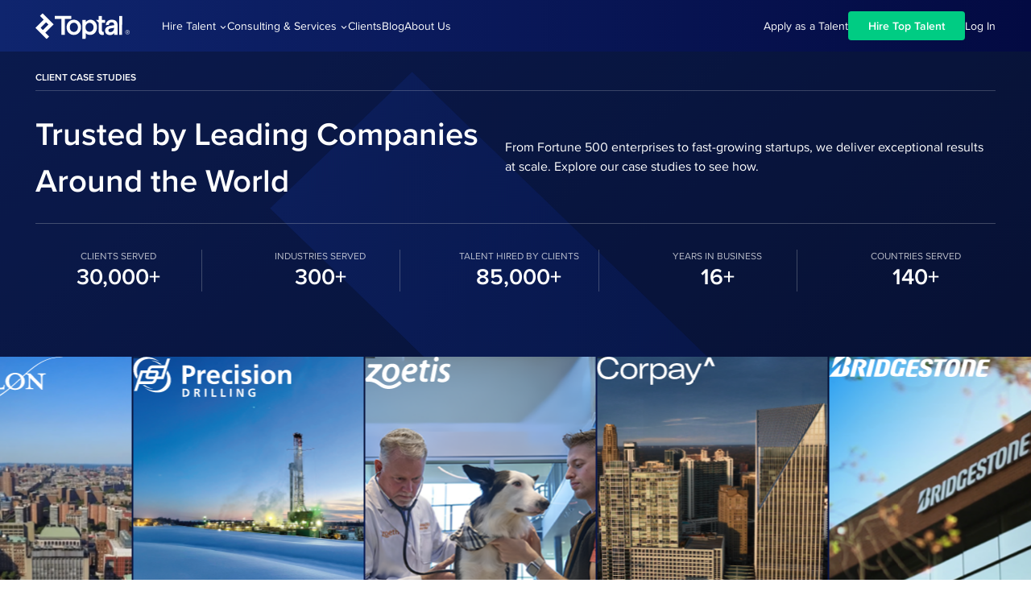

--- FILE ---
content_type: text/html; charset=utf-8
request_url: https://www.toptal.com/clients
body_size: 54125
content:
<!doctype html>
<html lang="en">
<head>
  <meta charset="utf-8" />
  <link rel="preconnect" href="https://frontier-assets.toptal.com"/><link rel="preconnect" href="https://frontier-assets.toptal.com" crossorigin/><link rel="preconnect" href="https://assets.toptal.io"/><link rel="preconnect" href="https://assets.toptal.io" crossorigin/><link rel="preload" as="style" fetchpriority="high" href="https://frontier-assets.toptal.com/tw-cf1f241a418145edad9f.css"/><link rel="preload" as="font" fetchpriority="high" href="https://frontier-assets.toptal.com/bc447dcd2473a499.woff2" type="font/woff2" crossorigin/><link rel="preload" as="font" fetchpriority="high" href="https://frontier-assets.toptal.com/b514066e53e79bf0.woff2" type="font/woff2" crossorigin/><link rel="preload" as="font" fetchpriority="high" href="https://frontier-assets.toptal.com/537cdd0465a548f0.woff2" type="font/woff2" crossorigin/><link rel="preload" as="font" fetchpriority="high" href="https://frontier-assets.toptal.com/0d334d6378eced47.woff2" type="font/woff2" crossorigin/><link rel="preload" as="style" href="https://frontier-assets.toptal.com/dd3c4e696746d47e.css"/><link rel="dns-prefetch" href="https://frontier-assets.toptal.com"/><link rel="dns-prefetch" href="https://assets.toptal.io"/>
<title>Client Case Studies &amp; Success Stories | Toptal®</title>
<meta name="theme-color" content="#204ECF"/><meta name="viewport" content="width=device-width, initial-scale=1"/><meta name="description" content="See how Fortune 500 companies and startups partner with Toptal to develop products, grow teams, and achieve outstanding results."/><meta property="og:title" content="Toptal Case Studies: Trusted by Leading Global Companies  | Toptal®"/><meta property="og:description" content="See how Fortune 500 companies and startups partner with Toptal to develop products, grow teams, and achieve outstanding results."/><meta property="og:url" content="https://www.toptal.com/clients"/><meta property="og:type" content="website"/><meta property="og:image" content="https://bs-uploads.toptal.io/blackfish-uploads/components/open_graph_image/8895819/og_image/optimized/Toptal_Global-d8a07ef18d5947fb64312399cd375efb.png"/><meta name="twitter:site" content="@toptal"/><meta name="twitter:card" content="summary_large_image"/>
<link rel="canonical" href="https://www.toptal.com/clients"/><link rel="icon" href="https://frontier-assets.toptal.com/992e7e6ce32e8969.svg" type="image/svg+xml" fetchpriority="low"/><link rel="icon" type="image/png" sizes="16x16" href="https://frontier-assets.toptal.com/2b08b502a9da1fe3.png" fetchpriority="low"/><link rel="icon" type="image/png" sizes="32x32" href="https://frontier-assets.toptal.com/f268e0545e443a3c.png" fetchpriority="low"/><link rel="icon" type="image/png" sizes="64x64" href="https://frontier-assets.toptal.com/fcc158942c03162a.png" fetchpriority="low"/><link rel="icon" type="image/png" sizes="96x96" href="https://frontier-assets.toptal.com/5fcc81643d9c5ac2.png" fetchpriority="low"/><link rel="icon" type="image/png" sizes="192x192" href="https://frontier-assets.toptal.com/0d61913e0ad29ec3.png" fetchpriority="low"/><link rel="icon" type="image/png" sizes="512x512" href="https://frontier-assets.toptal.com/dbc115ae8c40365c.png" fetchpriority="low"/>
  <style id="inline-css">body,html{font-family:Proxima Nova,proxima-nova,Proxima Nova Fallback,Arial,sans-serif;font-weight:400}*{box-sizing:border-box}a{text-decoration:none}a,abbr,acronym,address,applet,article,aside,audio,b,big,blockquote,body,canvas,caption,center,cite,code,dd,del,details,dfn,div,dl,dt,em,embed,fieldset,figcaption,figure,footer,form,h1,h2,h3,h4,h5,h6,header,hgroup,html,i,iframe,img,ins,kbd,label,legend,li,mark,menu,nav,object,ol,output,p,pre,q,ruby,s,samp,section,small,span,strike,strong,sub,summary,sup,table,tbody,td,tfoot,th,thead,time,tr,tt,u,ul,var,video{border:0;font-size:100%;margin:0;padding:0;vertical-align:baseline}article,aside,details,figcaption,figure,footer,header,hgroup,menu,nav,section{display:block}ol,ul{list-style:none}blockquote,q{quotes:none}blockquote:after,blockquote:before,q:after,q:before{content:""}table{border-collapse:collapse;border-spacing:0}button,input{font-family:inherit}@font-face{font-display:swap;font-family:Proxima Nova;font-weight:100;src:url(https://frontier-assets.toptal.com/0d334d6378eced47.woff2) format("woff2"),url(https://frontier-assets.toptal.com/8022270c98c44680.woff) format("woff"),url(https://frontier-assets.toptal.com/3a3d434803adb427.otf) format("opentype")}@font-face{ascent-override:92.9364%;descent-override:29.1606%;font-display:swap;font-family:Proxima Nova Fallback;font-weight:100;line-gap-override:0%;size-adjust:95.3341%;src:local(Arial)}@font-face{font-display:swap;font-family:Proxima Nova;font-weight:300;src:url(https://frontier-assets.toptal.com/537cdd0465a548f0.woff2) format("woff2"),url(https://frontier-assets.toptal.com/f9510317aef3a1d2.woff) format("woff"),url(https://frontier-assets.toptal.com/5bc35956b6aaec48.otf) format("opentype")}@font-face{ascent-override:111.347%;descent-override:33.4351%;font-display:swap;font-family:Proxima Nova Fallback;font-weight:300;line-gap-override:0%;size-adjust:96.9043%;src:local(Arial)}@font-face{font-display:swap;font-family:Proxima Nova;font-weight:400;src:url(https://frontier-assets.toptal.com/bc447dcd2473a499.woff2) format("woff2"),url(https://frontier-assets.toptal.com/31a7fb48a0c14d38.woff) format("woff"),url(https://frontier-assets.toptal.com/f68460597dbfd4ac.otf) format("opentype")}@font-face{ascent-override:109.5715%;descent-override:35.0345%;font-display:swap;font-family:Proxima Nova Fallback;font-weight:400;line-gap-override:0%;size-adjust:98.4745%;src:local(Arial)}@font-face{font-display:swap;font-family:Proxima Nova;font-weight:600 700;src:url(https://frontier-assets.toptal.com/b514066e53e79bf0.woff2) format("woff2"),url(https://frontier-assets.toptal.com/cac11883ad6397e3.woff) format("woff"),url(https://frontier-assets.toptal.com/4ce555f565b723fa.otf) format("opentype")}@font-face{ascent-override:107.3703%;descent-override:37.3159%;font-display:swap;font-family:Proxima Nova Fallback;font-weight:600 700;line-gap-override:0%;size-adjust:100.4933%;src:local(Arial)}body,html{scroll-behavior:smooth}#page-root,body,html{min-height:100%}.CV4YLXjk{-webkit-font-smoothing:antialiased;-moz-osx-font-smoothing:grayscale;font-size:14px;font-weight:400}.CV4YLXjk:focus-within{overflow:visible}.CV4YLXjk._17f6jrU-{background:#fff;box-shadow:0 1px 3px rgba(0,0,0,.2);position:fixed;width:100%}.CV4YLXjk._17f6jrU-._3dWgWApq{background:rgba(0,0,0,.6);transform:translateZ(0)}.CV4YLXjk._17f6jrU-._3dWgWApq:before{backdrop-filter:blur(35px);background:linear-gradient(179deg,rgba(0,0,0,.15) .8%,hsla(0,0%,100%,0) 104.82%);content:"";height:100%;left:0;position:absolute;top:0;width:100%}._149kcYtF{background:none;border:0;border-radius:0;color:inherit;cursor:pointer;outline:none;padding:0;width:24px}._149kcYtF>span{background-color:currentColor;border-radius:2px;display:block;height:3px;margin:6px 0;transition-duration:.2s;transition-property:height,opacity,transform}._149kcYtF._2D2qdNBZ>span{height:2px;margin-block:8px}._149kcYtF._2Oum_hbN>span:nth-child(2n){margin-top:-9px;transform:rotate(-45deg)}._149kcYtF._2Oum_hbN>span:first-child{margin-top:16px;transform:rotate(45deg)}._149kcYtF._2Oum_hbN>span:last-child{opacity:0}.aowwyHr4 svg{height:100%;width:auto}._2s8qlRft{color:inherit}._2s8qlRft svg path{fill:currentColor}._1lqQP1In:focus{outline-offset:2px;outline-style:solid;outline-width:2px}._1lqQP1In:focus:not(:focus-visible){outline:0;outline-offset:0}._2zFNtrUH{align-items:baseline;color:#455065;display:flex;flex-shrink:0;font-size:29px;line-height:29px;max-width:100%}._2zFNtrUH img,._2zFNtrUH svg{display:inline-block;vertical-align:-17.5%}._2zFNtrUH svg{transform:translateY(.5px)}._1lqQP1In{align-items:baseline;color:inherit;display:flex}._1lqQP1In:focus{outline-color:#204ecf;z-index:1}._3pv3brId{color:#204ecf;line-height:32px}._3IvwqTLq,._3pv3brId{height:32px}._3sedtAc7{height:29px;margin:0 9px 0 1px}._3sedtAc7:not([class*=hidden])+._2h0Q-csS>span{color:inherit}._2h0Q-csS{margin:0 6px 0 -6px}._2h0Q-csS span{color:#204ecf;font-size:13px;line-height:13px;margin-top:-8px;position:absolute}._2bDJPIeG{margin-left:3px}._2bDJPIeG span{color:inherit;font-size:18px;line-height:15px;margin-top:-6px;position:absolute}._1m09hJFy{color:#262d3d;font-size:30px;letter-spacing:-1px;margin:0 0 0 8px;white-space:nowrap}._2ZgGtzgx{align-items:baseline;display:flex;margin-left:16px;min-height:32px}._3kK1Rr6A:before{border-left:1px solid #c4c6ca;content:"";display:inline-block;height:32px;margin-right:16px;vertical-align:-20%}.m_DMFHig{color:#455065;display:inline-block;font-size:17px;font-weight:400;letter-spacing:-.6px;line-height:19px}._3lBhZcpL ._1m09hJFy,._3lBhZcpL ._2bDJPIeG>span,._3lBhZcpL ._2h0Q-csS>span,._3lBhZcpL ._3pv3brId,._3lBhZcpL .m_DMFHig,._3lBhZcpL._2zFNtrUH{color:inherit}.LbfAhr52{line-height:35px}.LbfAhr52 ._3IvwqTLq,.LbfAhr52 ._3pv3brId{height:37px}.LbfAhr52 ._3sedtAc7{height:35px}.LbfAhr52 ._2bDJPIeG span,.LbfAhr52 ._2h0Q-csS span{font-size:15px}.LbfAhr52 ._1m09hJFy{font-size:36px;letter-spacing:-1.2px;margin-left:9px}._33gzocPg{line-height:22px;margin-bottom:1px}._33gzocPg ._3IvwqTLq,._33gzocPg ._3pv3brId{height:25px}._33gzocPg ._3sedtAc7{height:22px;margin-right:7px}._33gzocPg ._2bDJPIeG span{font-size:10px;line-height:14px}._33gzocPg ._2h0Q-csS{margin:0 5px 0 -5px}._33gzocPg ._2h0Q-csS span{font-size:10px;line-height:14px}._33gzocPg ._1m09hJFy{font-size:24px;letter-spacing:-.8px;margin-left:6px}._33gzocPg svg{transform:none}._1PF6Xbpx{line-height:17px}._1PF6Xbpx ._3IvwqTLq,._1PF6Xbpx ._3pv3brId{height:21px}._1PF6Xbpx ._3sedtAc7{height:18px;margin-right:4px}._1PF6Xbpx ._2bDJPIeG span{font-size:8px;line-height:16px}._1PF6Xbpx ._2h0Q-csS{margin:0 4px 0 -3px}._1PF6Xbpx ._2h0Q-csS span{font-size:8px;line-height:16px}._1PF6Xbpx ._1m09hJFy{font-size:18px;letter-spacing:-.6px;margin-left:4px}._2n5lyJsq{line-height:17px}._2n5lyJsq ._3IvwqTLq,._2n5lyJsq ._3pv3brId{display:flex;height:14px}._2n5lyJsq ._3sedtAc7{height:14px;margin-right:4px}._2n5lyJsq ._2bDJPIeG span{font-size:6px;line-height:8px}._2n5lyJsq ._2h0Q-csS{margin:0 0 0 -2px}._2n5lyJsq ._2h0Q-csS span{font-size:6px;line-height:8px}._2n5lyJsq ._1m09hJFy{font-size:14px;letter-spacing:-.4px;margin-left:3px}.elMww11j{display:none}@media(min-width:768px){._2Bso87Uq{display:none}}@media(min-width:1024px){._2IC_Z8fZ{display:none}}@media(min-width:1440px){.wvd4yX4K{display:none}}@media(min-width:768px){._2N72yWhX{display:unset}._2N72yWhX+._2h0Q-csS>span{color:inherit}}@media(min-width:1024px){._217YOfpM{display:unset}._217YOfpM+._2h0Q-csS>span{color:inherit}}@media(min-width:1440px){._1ox-Xanm{display:unset}._1ox-Xanm+._2h0Q-csS>span{color:inherit}}._12jVcp4W,._12jVcp4W ._1lqQP1In,._12jVcp4W ._2ZgGtzgx{align-items:center}._12jVcp4W .m_DMFHig{display:block;padding-top:4px}._12jVcp4W ._2h0Q-csS span{margin-top:3px}@media(min-width:768px){._2Ws5vMcU,._2Ws5vMcU ._1lqQP1In,._2Ws5vMcU ._2ZgGtzgx{align-items:center}._2Ws5vMcU .m_DMFHig{display:block;padding-top:4px}._2Ws5vMcU ._2h0Q-csS span{margin-top:3px}}@media(min-width:1024px){._22s4LGPZ,._22s4LGPZ ._1lqQP1In,._22s4LGPZ ._2ZgGtzgx{align-items:center}._22s4LGPZ .m_DMFHig{display:block;padding-top:4px}._22s4LGPZ ._2h0Q-csS span{margin-top:3px}}@media(min-width:1440px){._2niAWoar,._2niAWoar ._1lqQP1In,._2niAWoar ._2ZgGtzgx{align-items:center}._2niAWoar .m_DMFHig{display:block;padding-top:4px}._2niAWoar ._2h0Q-csS span{margin-top:3px}}@media(min-width:768px){._2uBBObmD,._2uBBObmD ._1lqQP1In,._2uBBObmD ._2ZgGtzgx{align-items:baseline}._2uBBObmD .m_DMFHig{display:inline-block;padding-top:0}._2uBBObmD ._2h0Q-csS span{margin-top:-8px}}@media(min-width:1024px){.M0cmECfZ,.M0cmECfZ ._1lqQP1In,.M0cmECfZ ._2ZgGtzgx{align-items:baseline}.M0cmECfZ .m_DMFHig{display:inline-block;padding-top:0}.M0cmECfZ ._2h0Q-csS span{margin-top:-8px}}@media(min-width:1440px){._1VFRKttE,._1VFRKttE ._1lqQP1In,._1VFRKttE ._2ZgGtzgx{align-items:baseline}._1VFRKttE .m_DMFHig{display:inline-block;padding-top:0}._1VFRKttE ._2h0Q-csS span{margin-top:-8px}}._3eM4gMdx{box-shadow:0 4px 8px 0 rgba(0,0,0,.16)}._2-oDGCM5:focus,._3D9T9QSe:focus{outline-offset:2px;outline-style:solid;outline-width:2px}._2-oDGCM5:focus:not(:focus-visible),._3D9T9QSe:focus:not(:focus-visible){outline:0;outline-offset:0}._3D9T9QSe{align-items:center;background:transparent;border:0;color:inherit;cursor:pointer;display:flex;font-size:inherit;height:100%;line-height:inherit;margin:0;padding:0;width:100%}._3D9T9QSe:focus{outline-color:#204ecf;z-index:1}._3D9T9QSe:focus:after{margin-top:4px}._3vjPAKai{content:"";display:block;height:10px;margin-left:4px;margin-top:3px;transform:rotate(90deg);transition:transform .2s linear;width:10px}._2-oDGCM5{color:#455065;display:block}._2-oDGCM5:focus{outline-color:#204ecf;z-index:1}._2-oDGCM5:hover{color:#204ecf}._3eM4gMdx{background:#fff;border-radius:0 0 4px 4px;max-width:380px;padding:24px;position:absolute;top:100%;visibility:hidden;width:-moz-max-content;width:max-content;z-index:80}._3eM4gMdx._3Nizu1rn{max-width:497px}._3eM4gMdx._2sFW1-TY{right:0}._1PI1h4vZ._1gHFhirN{display:block}._1PI1h4vZ ._3D9T9QSe{border-bottom:none}@media(max-width:767px){._1PI1h4vZ ._3D9T9QSe{justify-content:space-between}}._1PI1h4vZ ._3eM4gMdx{box-shadow:none;height:0;margin:-4px -8px 0;max-width:none;overflow-y:hidden;padding:4px 0;position:static;transition-delay:0ms,.3s;transition-duration:.3s,0ms;transition-property:height,visibility;transition-timing-function:ease-in-out;width:100%}._1PI1h4vZ ._2-oDGCM5{font-size:14px;font-weight:400;line-height:20px;margin:0 8px;min-height:36px;padding:6px 0}._1PI1h4vZ._1t8Zrevj ._3eM4gMdx{height:auto;transition:none}._2L30v7CR{backdrop-filter:blur(35px);background:rgba(0,0,0,.6)}._2L30v7CR ._2-oDGCM5{color:#fff}._2L30v7CR ._2-oDGCM5:hover{color:#204ecf}._2L30v7CR:before{background:linear-gradient(132deg,hsla(0,0%,100%,.4),hsla(0,0%,100%,0) 51.82%,hsla(0,0%,100%,.5) 96.43%);border-radius:0 0 5.5px 5.5px;content:"";inset:0;-webkit-mask:linear-gradient(#fff 0 0) content-box,linear-gradient(#fff 0 0);mask:linear-gradient(#fff 0 0) content-box,linear-gradient(#fff 0 0);-webkit-mask-composite:xor;mask-composite:exclude;padding:1.5px;position:absolute;z-index:-1}._1gHFhirN{display:flex}._1gHFhirN._2uG9PbI8 ._3eM4gMdx{transition-delay:0s;visibility:visible}._1gHFhirN._2uG9PbI8 ._3vjPAKai{transform:rotate(-90deg)}._1gHFhirN._2uG9PbI8._1PI1h4vZ ._3D9T9QSe{font-weight:600}._38aPcJyj._1gHFhirN._2uG9PbI8 ._3D9T9QSe:after{border-top-color:#fff}@keyframes _2tPiREdh{0%{opacity:0}to{opacity:1}}html{scroll-padding-top:64px}._2SKZhefz{align-items:center;display:flex;height:64px;min-height:64px;position:relative}@media(min-width:768px){._2SKZhefz{margin-right:40px}}._19S1Pxiu{display:none;height:100%}@media(min-width:1024px){._19S1Pxiu{display:flex;flex-wrap:wrap;gap:16px;margin-right:16px;overflow:hidden}}._19S1Pxiu [data-expanded=true]~a._1rZ7kgJi,._19S1Pxiu a._1rZ7kgJi:has(~[data-expanded=true]){opacity:.7}@media(min-width:1024px){._19S1Pxiu:hover ._1rZ7kgJi:not(:hover) button,._19S1Pxiu:hover a._1rZ7kgJi:not(:hover){opacity:.7}}._1H08x506{align-items:center;display:flex;flex:0 0 auto;gap:16px;visibility:hidden}@media(min-width:768px){._1H08x506{margin-left:auto}}._1H08x506.HfVT27du{visibility:visible}._3MRiAuyU{display:none;width:-moz-max-content;width:max-content}@media(max-width:767px){._3MRiAuyU:not(:last-child){margin-bottom:10px}}@media(min-width:1070px){._1fA2l0Sj ._3MRiAuyU{display:block}}@media(min-width:1272px){._2x_SsRBi ._3MRiAuyU,._3Hr0AWy9 ._3MRiAuyU{display:block}}@media(min-width:768px){._3MRiAuyU._2oFSXYPu{display:block}}.CtkKdTBv{margin:0 0 0 auto;position:absolute;right:16px;top:15px}@media(min-width:1024px){.USHuY6CH .CtkKdTBv{right:44px}}@media(min-width:1070px){._1fA2l0Sj .CtkKdTBv{display:none}}@media(min-width:1272px){._2x_SsRBi .CtkKdTBv,._3Hr0AWy9 .CtkKdTBv{display:none}}._10M8yw-N{align-items:center;display:flex;flex:1;height:100%;margin:0 auto;padding:0 56px 0 16px;position:relative;width:100%}@media(min-width:1440px){._10M8yw-N{max-width:1216px;padding:0}}._10M8yw-N:focus-within{overflow:visible}@media(min-width:1272px){._10M8yw-N._2x_SsRBi{padding:0 max(44px,(100vw - 1216px)/2)}}@media(min-width:1440px){._10M8yw-N._2x_SsRBi{padding:0}}@media(min-width:1070px){._10M8yw-N._1fA2l0Sj{padding:0 max(44px,(100vw - 1216px)/2)}}@media(min-width:1440px){._10M8yw-N._1fA2l0Sj{padding:0}}@media(min-width:1272px){._10M8yw-N._3Hr0AWy9{padding:0 max(16px,(100vw - 1216px)/2)}}@media(min-width:1440px){._10M8yw-N._3Hr0AWy9{padding:0}}@media(min-width:1024px){._10M8yw-N.USHuY6CH:is(._2x_SsRBi,._1fA2l0Sj,._3Hr0AWy9){padding:0 max(80px,(100vw - 1216px)/2) 0 max(44px,(100vw - 1216px)/2)}}@media(min-width:1272px){._10M8yw-N.USHuY6CH:is(._2x_SsRBi,._1fA2l0Sj,._3Hr0AWy9){padding:0 max(44px,(100vw - 1216px)/2)}}@media(min-width:1440px){._10M8yw-N.USHuY6CH:is(._2x_SsRBi,._1fA2l0Sj,._3Hr0AWy9){padding:0}}._10M8yw-N.USHuY6CH:is(._2x_SsRBi,._1fA2l0Sj,._3Hr0AWy9):not(._1IQj-k77){max-width:100%}@media(min-width:1440px){._10M8yw-N.USHuY6CH:is(._2x_SsRBi,._1fA2l0Sj,._3Hr0AWy9):not(._1IQj-k77){padding:0 max(112px,(100vw - 1448px)/2)}}@media(min-width:1920px){._10M8yw-N.USHuY6CH:is(._2x_SsRBi,._1fA2l0Sj,._3Hr0AWy9):not(._1IQj-k77){max-width:1448px;padding:0}}._10M8yw-N._1yPD_vB2{align-items:flex-start;background:#fff;flex-direction:column;height:100dvh;padding:0 16px 16px}@media(min-width:1070px){._1fA2l0Sj ._10M8yw-N._1yPD_vB2{height:64px}}@media(min-width:1272px){._2x_SsRBi ._10M8yw-N._1yPD_vB2,._3Hr0AWy9 ._10M8yw-N._1yPD_vB2{height:64px}}._10M8yw-N._1yPD_vB2 ._19S1Pxiu{display:flex;flex-direction:column;gap:0;height:auto;margin:0 0 24px;width:100%}._10M8yw-N._1yPD_vB2 ._1H08x506{display:flex;display:flex!important;flex-direction:column;gap:0;padding:0 2px}@media(min-width:768px){._10M8yw-N._1yPD_vB2 ._1H08x506{flex-direction:row;justify-content:space-between}}._10M8yw-N._1yPD_vB2 ._3MRiAuyU{display:block;flex-grow:1;width:100%}@media(min-width:768px){._10M8yw-N._1yPD_vB2 ._3MRiAuyU:not(:last-child){margin-right:16px}}._10M8yw-N._1yPD_vB2 ._1FTFnJdO{animation:_2tPiREdh .4s;height:calc(100dvh - 64px);overflow-y:auto;padding-bottom:16px;width:100%}._10M8yw-N._1yPD_vB2 ._1FTFnJdO._1q9IO1ou{animation:none;height:auto;overflow-y:visible}._10M8yw-N._1yPD_vB2 .CtkKdTBv{display:block}._5J4FYFpA._1yPD_vB2{position:fixed}._5J4FYFpA._1aGNUu_k{background:#fff;color:#000}._5J4FYFpA._1aGNUu_k ._10M8yw-N:not(._1yPD_vB2){border-bottom:1px solid #edf0f8}._5J4FYFpA._2FBYxJ66{background:#fff;box-shadow:0 1px 3px rgba(0,0,0,.2);color:#000}._5J4FYFpA._1UujKHl6 ._10M8yw-N:not(._1yPD_vB2):not(._26C85qBR),._5J4FYFpA._3P1PDB08 ._10M8yw-N:not(._1yPD_vB2){color:#fff}@media(min-width:1024px)and (max-width:1439px){._5J4FYFpA._3dAOHEmq ._10M8yw-N{padding-right:max(44px,(100vw - 1216px)/2)}}@media(min-width:1024px){._5J4FYFpA._3dAOHEmq{height:auto}._5J4FYFpA._3dAOHEmq ._10M8yw-N{display:grid;grid-template:"header" "links"}._5J4FYFpA._3dAOHEmq ._10M8yw-N ._2SKZhefz{grid-area:header}._5J4FYFpA._3dAOHEmq ._10M8yw-N ._19S1Pxiu{border-top:1px solid rgba(0,0,0,.2);grid-area:links;margin-right:0}._5J4FYFpA._3dAOHEmq ._10M8yw-N:not(._1yPD_vB2) ._1rZ7kgJi{padding-bottom:16px;padding-top:8px}._5J4FYFpA._3dAOHEmq ._10M8yw-N ._1H08x506{grid-area:header;z-index:1}._5J4FYFpA._3dAOHEmq ._10M8yw-N ._3MRiAuyU{display:block}._5J4FYFpA._3dAOHEmq ._10M8yw-N .CtkKdTBv{display:none}._5J4FYFpA._3dAOHEmq._1UujKHl6 ._10M8yw-N:not(._26C85qBR) ._19S1Pxiu,._5J4FYFpA._3dAOHEmq._3P1PDB08 ._10M8yw-N ._19S1Pxiu{border-top:1px solid hsla(0,0%,100%,.2)}}</style>
  <link rel="stylesheet" href="https://frontier-assets.toptal.com/tw-cf1f241a418145edad9f.css" />
<link rel="stylesheet" href="https://frontier-assets.toptal.com/dd3c4e696746d47e.css" media="print" onload="this.media='all'" />
        <noscript><link rel="stylesheet" href="https://frontier-assets.toptal.com/dd3c4e696746d47e.css" /></noscript>
</head>
<body >
  <main id="page-root"><div id="cookie-banner-host"></div><div data-cid="template-1"><div id="topworker-banners" data-testid="promo-banners-section"></div></div><div data-cid="case-study-library-0"><div class="relative" id="nav"><nav class="CV4YLXjk absolute z-80 top-0 right-0 left-0 h-16 _5J4FYFpA _3P1PDB08 !gradient-blue-dark !bg-gradient-to-r" aria-label="Main"><div data-testid="nav-container" class="_10M8yw-N _1fA2l0Sj z-10"><div class="_2SKZhefz"><div class="_2zFNtrUH _3lBhZcpL"><a href="/" title="Toptal" aria-label="Toptal" data-ga-category="top_nav" data-ga-event="navbar_click" data-ga-label="Logo" class="_1lqQP1In"><div data-testid="emblem" aria-hidden="true" class="aowwyHr4 _2s8qlRft _3IvwqTLq"><svg height="32" viewBox="0 0 23 32" width="23" xmlns="http://www.w3.org/2000/svg" aria-labelledby="toptal-emblem-icon-label-navbar-logo"><title id="toptal-emblem-icon-label-navbar-logo">Toptal emblem</title><path d="m1323.82532 2153 7.29254 7.29278c.05306.04705.10612.09998.16507.15879l6.36107 6.36354-10.34632 10.29222 4.73985 4.74031-3.17169 3.15236-7.24537-7.24573c-.08254-.07645-.17097-.16467-.2594-.25289l-6.36107-6.35766 10.31095-10.25105-4.69859-4.69914zm4.61606 11.42731c-.09433-.02941-.18865-.02941-.28298 0-.09433.02353-.17686.07058-.34193.23525l-5.88945 5.86363c-.17096.17056-.21223.24701-.2417.34111-.02948.0941-.02948.1882 0 .2823.02947.09411.07664.17644.2417.34112l1.86883 1.87024c.17096.17056.2476.21173.34193.24114.09432.0294.18865.0294.28297 0 .09433-.02941.17686-.07058.33604-.23526l5.88944-5.86362c.17097-.17056.21224-.24702.24171-.34112.02948-.0941.02948-.1882 0-.2823-.02358-.0941-.07074-.17644-.23581-.34111l-1.86882-1.87025c-.17097-.17055-.24761-.21172-.34193-.24113z" fill="#204ecf" fill-rule="evenodd" transform="translate(-1315 -2153)"></path></svg></div><div data-testid="wordmark" aria-hidden="true" class="aowwyHr4 _2s8qlRft _3sedtAc7"><svg height="29" viewBox="0 0 84 29" width="84" xmlns="http://www.w3.org/2000/svg" aria-labelledby="toptal-wordmark-icon-label-navbar-logo"><title id="toptal-wordmark-icon-label-navbar-logo">Toptal brand logo</title><path d="m940.151241 2159.9452c2.29703 0 4.252834.88546 5.817478 2.60625 1.581288 1.67068 2.380255 3.9595 2.371997 6.808-.008387 2.79003-.823999 5.22086-2.438578 6.94166-1.597934 1.71244-3.636964 2.58119-6.067155 2.58119-2.105232-.00797-4.005718-.76184-5.267151-2.05819l-.17581-.18886-.016645 7.35097-4.152963-.00836v-.30907l.049935-23.51476 4.127995.00836-.008322 2.8652c1.356579-1.52866 3.545415-3.08239 5.759219-3.08239zm26.598938.05847c2.371933 0 4.01148.53462 5.268188 1.57044 1.204791 1.0024 1.85097 2.78521 1.902658 4.66292l.00329.28228-.025047 12.1291h-4.202898l-.00013-.50982c-.000391-.51765-.001951-1.05644-.008193-1.59523-1.215095 1.68738-2.9129 2.50601-5.176639 2.50601-1.797676 0-3.312384-.54297-4.427608-1.55373-1.123547-1.02746-1.722773-2.43083-1.714536-4.06809.016313-3.07864 2.192423-5.20436 6.003868-5.87392l.296405-.04863 5.043478-.79357v-.40096c0-.85204-.249677-1.87951-.749032-2.29718-.515999-.43437-1.131869-.80192-2.213804-.80192-2.969539 0-3.571224 2.19502-3.60236 3.29187l-.001313.09125-3.728512.05012c0-1.62056.749031-3.71726 2.272062-5.03709 1.214116-1.05351 2.988523-1.54465 4.705687-1.59879l.321146-.00506zm-16.287272-4.74472 4.136318.00836-.008322 4.95355 3.845028.00835-.008323 3.44995-3.845028-.00836-.016645 9.29731c0 1.01912.216387 1.68739.657483 2.00481.466064.33414 1.414837.02506 1.414837.02506l.374516 3.61702s-1.306644.33413-2.138901.33413c-1.081934 0-1.997417-.27566-2.713158-.81863-1.148515-.86875-1.739418-2.39742-1.731095-4.53588l.016645-9.92382-3.470512-3.46665 3.478835.00836zm-24.435069 7.4011c1.190127 1.2363 2.613287 3.41653 2.605001 6.808-.008359 3.39147-1.431519 5.56335-2.621647 6.79129-1.631224 1.67068-3.845028 2.63132-6.075477 2.63132-.091548 0-.183096 0-.274645-.00836-2.388578-.00835-4.494188-.86039-6.258573-2.53107-1.772708-1.68738-2.671546-4.00962-2.671546-6.92495s.907161-5.23757 2.688191-6.91659c1.756062-1.66233 3.861673-2.50602 6.250251-2.50602 2.36361-.06682 4.668963.90217 6.358445 2.65638zm-9.587603-7.66005v4.10151l-8.006313.00835.016645 19.55526-4.319415-.00836v-.3759l.033291-19.17935h-8.164443l.008323-4.10151zm59.481418.27566 3.728512.00835v.10025l-.041613 23.2558-3.720189-.00836v-.10859zm-6.208638 14.76877-4.144641.70168c-2.022385.34249-2.962835 1.13606-2.971211 2.49766-.007925 1.25684.886031 2.09173 2.271715 2.16647l.183497.00541h.016645c2.649863 0 4.534366-2.07491 4.639398-5.08349l.004597-.24596zm-50.06859-6.34856c-1.389869 0-2.596642.53461-3.570383 1.59549-.957096 1.04417-1.448127 2.43919-1.448127 4.15163s.491031 3.10745 1.439805 4.15163c.97374 1.06923 2.180513 1.60384 3.570383 1.6122 1.414837 0 2.629932-.53462 3.603673-1.5955.982064-1.06923 1.473095-2.46424 1.481418-4.15163.008322-1.69573-.491032-3.09074-1.473095-4.15162-.973741-1.06924-2.188837-1.6122-3.603674-1.6122zm19.51643.1253h-.016645c-1.389869 0-2.546707.50955-3.52877 1.56208-.973741 1.01911-1.464773 2.3473-1.473095 3.95114 0 1.62056.482709 3.07405 1.464772 4.13493.998709 1.02746 2.155546 1.53702 3.537093 1.53702 1.406515 0 2.58832-.51791 3.537093-1.52867.990386-1.05253 1.464772-2.50601 1.473095-4.12657.008323-1.6122-.491032-2.94039-1.45645-3.95115-.940451-1.04417-2.130578-1.57878-3.537093-1.57878z" fill="#262d3d" fill-rule="evenodd" transform="translate(-896 -2155)"></path></svg></div><div class="_2h0Q-csS" aria-hidden="true"><span>®</span></div></a></div></div><div class="_19S1Pxiu"><div class="border-solid border-gray-200 border-b-1 w-0 h-full overflow-hidden absolute"><button type="button" aria-expanded="false" aria-haspopup="true" class="justify-between whitespace-nowrap w-full leading-[46px] p-0 !border-none bg-white cursor-pointer !font-regular flex items-center text-sm text-gray-800 font-regular shrink-0 h-full no-underline focus:outline focus:outline-brand-blue focus:-outline-offset-1 border-solid border-transparent border-0 border-b-2 pt-0.5 hover:border-white !text-white _1rZ7kgJi">Hire Talent<svg viewBox="0 0 512 512" class="w-[10px] h-[10px] transform transition-transform rotate-90"><path fill="currentColor" d="M294.1 256L167 129c-9.4-9.4-9.4-24.6 0-33.9s24.6-9.3 34 0L345 239c9.1 9.1 9.3 23.7.7 33.1L201.1 417c-4.7 4.7-10.9 7-17 7s-12.3-2.3-17-7c-9.4-9.4-9.4-24.6 0-33.9l127-127.1z"></path></svg></button><div class="grid overflow-hidden transition-all duration-300 ease-in-out grid-rows-[0fr] opacity-0"><div class="min-h-0"><div class="w-full border-gray-200 border-b-1 border-solid last:border-b-0 pl-4"><button type="button" aria-haspopup="true" aria-expanded="false" class="flex w-full items-center justify-between text-left paragraph-sm py-3 px-0 font-semibold text-gray-600 bg-white border-none focus:outline-none whitespace-nowrap">Developers<svg viewBox="0 0 512 512" class="w-[10px] h-[10px] transform transition-transform rotate-90"><path fill="currentColor" d="M294.1 256L167 129c-9.4-9.4-9.4-24.6 0-33.9s24.6-9.3 34 0L345 239c9.1 9.1 9.3 23.7.7 33.1L201.1 417c-4.7 4.7-10.9 7-17 7s-12.3-2.3-17-7c-9.4-9.4-9.4-24.6 0-33.9l127-127.1z"></path></svg></button><div data-accordion-body="true" class="grid overflow-hidden transition-all duration-300 ease-in-out grid-rows-[0fr] opacity-0"><div class="min-h-0"><div class="flex flex-col py-2"><a class="block pb-3 px-0 text-sm leading-1 text-gray-800 no-underline" href="/developers/full-stack">Full-stack Developers</a><a class="block pb-3 px-0 text-sm leading-1 text-gray-800 no-underline" href="/developers/front-end">Front-end Developers</a><a class="block pb-3 px-0 text-sm leading-1 text-gray-800 no-underline" href="/developers/software">Software Developers</a><a class="block pb-3 px-0 text-sm leading-1 text-gray-800 no-underline" href="/developers/web">Web Developers</a><a class="block pb-3 px-0 text-sm leading-1 text-gray-800 no-underline" href="/developers/app">Mobile App Developers</a><a class="block pb-3 px-0 text-sm leading-1 text-gray-800 no-underline" href="/developers/artificial-intelligence">AI Engineers</a><a class="block pb-3 px-0 text-sm leading-1 text-gray-800 no-underline" href="/developers/android">Android Developers</a><a class="block pb-3 px-0 text-sm leading-1 text-gray-800 no-underline" href="/developers/angular-js">AngularJS Developers</a><a class="block pb-3 px-0 text-sm leading-1 text-gray-800 no-underline" href="/developers/django">Django Developers</a><a class="block pb-3 px-0 text-sm leading-1 text-gray-800 no-underline" href="/developers/drupal">Drupal Developers</a><a class="block pb-3 px-0 text-sm leading-1 text-gray-800 no-underline" href="/developers/game">Game Developers</a><a class="block pb-3 px-0 text-sm leading-1 text-gray-800 no-underline" href="/developers/hadoop">Hadoop Developers</a><a class="block pb-3 px-0 text-sm leading-1 text-gray-800 no-underline" href="/developers/ios">iOS Developers</a><a class="block pb-3 px-0 text-sm leading-1 text-gray-800 no-underline" href="/developers/java">Java Developers</a><a class="block pb-3 px-0 text-sm leading-1 text-gray-800 no-underline" href="/developers/javascript">JavaScript Developers</a><a class="block pb-3 px-0 text-sm leading-1 text-gray-800 no-underline" href="/developers/kubernetes">Kubernetes Developers</a><a class="block pb-3 px-0 text-sm leading-1 text-gray-800 no-underline" href="/developers/magento">Magento Developers</a><a class="block pb-3 px-0 text-sm leading-1 text-gray-800 no-underline" href="/developers/nodejs">Node.js Developers</a><a class="block pb-3 px-0 text-sm leading-1 text-gray-800 no-underline" href="/developers/php">PHP Developers</a><a class="block pb-3 px-0 text-sm leading-1 text-gray-800 no-underline" href="/developers/postgresql">PostgreSQL Developers</a><a class="block pb-3 px-0 text-sm leading-1 text-gray-800 no-underline" href="/developers/python">Python Developers</a><a class="block pb-3 px-0 text-sm leading-1 text-gray-800 no-underline" href="/developers/react">React.js Developers</a><a class="block pb-3 px-0 text-sm leading-1 text-gray-800 no-underline" href="/developers/ruby-on-rails">Ruby on Rails Developers</a><a class="block pb-3 px-0 text-sm leading-1 text-gray-800 no-underline" href="/developers/salesforce">Salesforce Developers</a><a class="block pb-3 px-0 text-sm leading-1 text-gray-800 no-underline" href="/developers/scala">Scala Developers</a><a class="block pb-3 px-0 text-sm leading-1 text-gray-800 no-underline" href="/developers/unity">Unity Developers</a><a class="block pb-3 px-0 text-sm leading-1 text-gray-800 no-underline" href="/developers/wordpress">WordPress Developers</a><a href="/developers" class="_3FOSGJyC _2rRBGLXg _1fixM5Vf block !text-sm !leading-1 !pb-3"><span class="_3Nf62eg2">See more skills</span><svg viewBox="0 0 12 8" width="12" height="8" class="_1oJO88pz"><g stroke="currentColor" fill="none" fill-rule="evenodd"><path d="M0 3.607h11.253M8 .107l3.5 3.5-3.5 3.5"></path></g></svg></a></div></div></div></div><div class="w-full border-gray-200 border-b-1 border-solid last:border-b-0 pl-4"><button type="button" aria-haspopup="true" aria-expanded="false" class="flex w-full items-center justify-between text-left paragraph-sm py-3 px-0 font-semibold text-gray-600 bg-white border-none focus:outline-none whitespace-nowrap">Designers<svg viewBox="0 0 512 512" class="w-[10px] h-[10px] transform transition-transform rotate-90"><path fill="currentColor" d="M294.1 256L167 129c-9.4-9.4-9.4-24.6 0-33.9s24.6-9.3 34 0L345 239c9.1 9.1 9.3 23.7.7 33.1L201.1 417c-4.7 4.7-10.9 7-17 7s-12.3-2.3-17-7c-9.4-9.4-9.4-24.6 0-33.9l127-127.1z"></path></svg></button><div data-accordion-body="true" class="grid overflow-hidden transition-all duration-300 ease-in-out grid-rows-[0fr] opacity-0"><div class="min-h-0"><div class="flex flex-col py-2"><a class="block pb-3 px-0 text-sm leading-1 text-gray-800 no-underline" href="/designers/ux">UX Designers</a><a class="block pb-3 px-0 text-sm leading-1 text-gray-800 no-underline" href="/designers/ui">UI Designers</a><a class="block pb-3 px-0 text-sm leading-1 text-gray-800 no-underline" href="/designers/web">Web Designers</a><a class="block pb-3 px-0 text-sm leading-1 text-gray-800 no-underline" href="/designers/mobile">Mobile App Designers</a><a class="block pb-3 px-0 text-sm leading-1 text-gray-800 no-underline" href="/designers/graphic">Graphic Designers</a><a class="block pb-3 px-0 text-sm leading-1 text-gray-800 no-underline" href="/designers/brand">Brand Designers</a><a class="block pb-3 px-0 text-sm leading-1 text-gray-800 no-underline" href="/designers/ux-strategist">UX Strategists</a><a class="block pb-3 px-0 text-sm leading-1 text-gray-800 no-underline" href="/designers/3d-animators">3D Animators</a><a class="block pb-3 px-0 text-sm leading-1 text-gray-800 no-underline" href="/designers/after-effects">Adobe After Effects Designers</a><a class="block pb-3 px-0 text-sm leading-1 text-gray-800 no-underline" href="/designers/adobe-illustrator">Adobe Illustrator Experts</a><a class="block pb-3 px-0 text-sm leading-1 text-gray-800 no-underline" href="/designers/creative-direction">Creative Directors</a><a class="block pb-3 px-0 text-sm leading-1 text-gray-800 no-underline" href="/designers/data-visualization">Data Visualization Designers</a><a class="block pb-3 px-0 text-sm leading-1 text-gray-800 no-underline" href="/designers/e-commerce">E-commerce Designers</a><a class="block pb-3 px-0 text-sm leading-1 text-gray-800 no-underline" href="/designers/illustration">Illustrators</a><a class="block pb-3 px-0 text-sm leading-1 text-gray-800 no-underline" href="/designers/landing-page">Landing Page Designers</a><a class="block pb-3 px-0 text-sm leading-1 text-gray-800 no-underline" href="/designers/logo">Logo Designers</a><a class="block pb-3 px-0 text-sm leading-1 text-gray-800 no-underline" href="/designers/mobile-ux">Mobile UX Designers</a><a class="block pb-3 px-0 text-sm leading-1 text-gray-800 no-underline" href="/designers/photoshop">Photoshop Experts</a><a class="block pb-3 px-0 text-sm leading-1 text-gray-800 no-underline" href="/designers/presentation-design">Presentation Designers</a><a class="block pb-3 px-0 text-sm leading-1 text-gray-800 no-underline" href="/designers/product-design">Product Designers</a><a class="block pb-3 px-0 text-sm leading-1 text-gray-800 no-underline" href="/designers/saas">SaaS Designers</a><a class="block pb-3 px-0 text-sm leading-1 text-gray-800 no-underline" href="/designers/shopify">Shopify Designers</a><a class="block pb-3 px-0 text-sm leading-1 text-gray-800 no-underline" href="/designers/ux-research">UX Researchers</a><a class="block pb-3 px-0 text-sm leading-1 text-gray-800 no-underline" href="/designers/webflow">Webflow Designers</a><a href="/designers" class="_3FOSGJyC _2rRBGLXg _1fixM5Vf block !text-sm !leading-1 !pb-3"><span class="_3Nf62eg2">See more skills</span><svg viewBox="0 0 12 8" width="12" height="8" class="_1oJO88pz"><g stroke="currentColor" fill="none" fill-rule="evenodd"><path d="M0 3.607h11.253M8 .107l3.5 3.5-3.5 3.5"></path></g></svg></a></div></div></div></div><div class="w-full border-gray-200 border-b-1 border-solid last:border-b-0 pl-4"><button type="button" aria-haspopup="true" aria-expanded="false" class="flex w-full items-center justify-between text-left paragraph-sm py-3 px-0 font-semibold text-gray-600 bg-white border-none focus:outline-none whitespace-nowrap">Marketing Experts<svg viewBox="0 0 512 512" class="w-[10px] h-[10px] transform transition-transform rotate-90"><path fill="currentColor" d="M294.1 256L167 129c-9.4-9.4-9.4-24.6 0-33.9s24.6-9.3 34 0L345 239c9.1 9.1 9.3 23.7.7 33.1L201.1 417c-4.7 4.7-10.9 7-17 7s-12.3-2.3-17-7c-9.4-9.4-9.4-24.6 0-33.9l127-127.1z"></path></svg></button><div data-accordion-body="true" class="grid overflow-hidden transition-all duration-300 ease-in-out grid-rows-[0fr] opacity-0"><div class="min-h-0"><div class="flex flex-col py-2"><a class="block pb-3 px-0 text-sm leading-1 text-gray-800 no-underline" href="/marketing/fractional-cmos">Fractional Chief Marketing Officers (CMOs)</a><a class="block pb-3 px-0 text-sm leading-1 text-gray-800 no-underline" href="/marketing/seo">SEO Experts</a><a class="block pb-3 px-0 text-sm leading-1 text-gray-800 no-underline" href="/marketing/campaign-managers">Campaign Managers</a><a class="block pb-3 px-0 text-sm leading-1 text-gray-800 no-underline" href="/marketing/social-media">Social Media Marketers</a><a class="block pb-3 px-0 text-sm leading-1 text-gray-800 no-underline" href="/marketing/event">Event Marketers</a><a class="block pb-3 px-0 text-sm leading-1 text-gray-800 no-underline" href="/marketing/affiliate">Affiliate Marketers</a><a class="block pb-3 px-0 text-sm leading-1 text-gray-800 no-underline" href="/marketing/b2b-strategists">B2B Marketing Strategists</a><a class="block pb-3 px-0 text-sm leading-1 text-gray-800 no-underline" href="/marketing/brand-managers">Brand Managers</a><a class="block pb-3 px-0 text-sm leading-1 text-gray-800 no-underline" href="/marketing/community-managers">Community Managers</a><a class="block pb-3 px-0 text-sm leading-1 text-gray-800 no-underline" href="/marketing/content-managers">Content Managers</a><a class="block pb-3 px-0 text-sm leading-1 text-gray-800 no-underline" href="/marketing/copy-editors">Copy Editors</a><a class="block pb-3 px-0 text-sm leading-1 text-gray-800 no-underline" href="/marketing/copywriters">Copywriters</a><a class="block pb-3 px-0 text-sm leading-1 text-gray-800 no-underline" href="/marketing/email-marketing">Email Marketers</a><a class="block pb-3 px-0 text-sm leading-1 text-gray-800 no-underline" href="/marketing/facebook-ads">Facebook Ads Experts</a><a class="block pb-3 px-0 text-sm leading-1 text-gray-800 no-underline" href="/marketing/google-ads">Google Ads Experts</a><a class="block pb-3 px-0 text-sm leading-1 text-gray-800 no-underline" href="/marketing/google-search-console">Google Search Console Experts</a><a class="block pb-3 px-0 text-sm leading-1 text-gray-800 no-underline" href="/marketing/google-tag-manager">Google Tag Manager (GTM) Experts</a><a class="block pb-3 px-0 text-sm leading-1 text-gray-800 no-underline" href="/marketing/lead-generation-experts">Lead Generation Experts</a><a class="block pb-3 px-0 text-sm leading-1 text-gray-800 no-underline" href="/marketing/local-seo">Local SEO Experts</a><a class="block pb-3 px-0 text-sm leading-1 text-gray-800 no-underline" href="/marketing/on-page-seo-optimization">On-page SEO Experts</a><a class="block pb-3 px-0 text-sm leading-1 text-gray-800 no-underline" href="/marketing/ppc-advertising">PPC Experts</a><a class="block pb-3 px-0 text-sm leading-1 text-gray-800 no-underline" href="/marketing/seo-copywriters">SEO Copywriters</a><a class="block pb-3 px-0 text-sm leading-1 text-gray-800 no-underline" href="/marketing/social-media-content-creators">Social Media Content Creators</a><a class="block pb-3 px-0 text-sm leading-1 text-gray-800 no-underline" href="/marketing/social-media-managers">Social Media Managers</a><a class="block pb-3 px-0 text-sm leading-1 text-gray-800 no-underline" href="/marketing/writers">Writers</a><a class="block pb-3 px-0 text-sm leading-1 text-gray-800 no-underline" href="/marketing/youtube">YouTube Marketers</a><a href="/marketing" class="_3FOSGJyC _2rRBGLXg _1fixM5Vf block !text-sm !leading-1 !pb-3"><span class="_3Nf62eg2">See more skills</span><svg viewBox="0 0 12 8" width="12" height="8" class="_1oJO88pz"><g stroke="currentColor" fill="none" fill-rule="evenodd"><path d="M0 3.607h11.253M8 .107l3.5 3.5-3.5 3.5"></path></g></svg></a></div></div></div></div><div class="w-full border-gray-200 border-b-1 border-solid last:border-b-0 pl-4"><button type="button" aria-haspopup="true" aria-expanded="false" class="flex w-full items-center justify-between text-left paragraph-sm py-3 px-0 font-semibold text-gray-600 bg-white border-none focus:outline-none whitespace-nowrap">Management Consultants<svg viewBox="0 0 512 512" class="w-[10px] h-[10px] transform transition-transform rotate-90"><path fill="currentColor" d="M294.1 256L167 129c-9.4-9.4-9.4-24.6 0-33.9s24.6-9.3 34 0L345 239c9.1 9.1 9.3 23.7.7 33.1L201.1 417c-4.7 4.7-10.9 7-17 7s-12.3-2.3-17-7c-9.4-9.4-9.4-24.6 0-33.9l127-127.1z"></path></svg></button><div data-accordion-body="true" class="grid overflow-hidden transition-all duration-300 ease-in-out grid-rows-[0fr] opacity-0"><div class="min-h-0"><div class="flex flex-col py-2"><a class="block pb-3 px-0 text-sm leading-1 text-gray-800 no-underline" href="/management-consultants/finance">Finance Experts</a><a class="block pb-3 px-0 text-sm leading-1 text-gray-800 no-underline" href="/management-consultants/startup-funding-consultants">Startup Funding Consultants</a><a class="block pb-3 px-0 text-sm leading-1 text-gray-800 no-underline" href="/management-consultants/business-plan-writers">Business Plan Writers</a><a class="block pb-3 px-0 text-sm leading-1 text-gray-800 no-underline" href="/management-consultants/cash-flow-consultants">Cash Flow Consultants</a><a class="block pb-3 px-0 text-sm leading-1 text-gray-800 no-underline" href="/management-consultants/cfo-consultants">CFO Consultants</a><a class="block pb-3 px-0 text-sm leading-1 text-gray-800 no-underline" href="/management-consultants/corporate-finance-consultants">Corporate Finance Consultants</a><a class="block pb-3 px-0 text-sm leading-1 text-gray-800 no-underline" href="/management-consultants/crowdfunding-consultants">Crowdfunding Consultants</a><a class="block pb-3 px-0 text-sm leading-1 text-gray-800 no-underline" href="/management-consultants/excel-experts">Excel Experts</a><a class="block pb-3 px-0 text-sm leading-1 text-gray-800 no-underline" href="/management-consultants/financial-forecasting">Financial Forecasting Consultants</a><a class="block pb-3 px-0 text-sm leading-1 text-gray-800 no-underline" href="/management-consultants/financial-modelers">Financial Modelers</a><a class="block pb-3 px-0 text-sm leading-1 text-gray-800 no-underline" href="/management-consultants/fintech">Fintech Consultants</a><a class="block pb-3 px-0 text-sm leading-1 text-gray-800 no-underline" href="/management-consultants/financial-planning-and-analysis">FP&amp;A Consultants</a><a class="block pb-3 px-0 text-sm leading-1 text-gray-800 no-underline" href="/management-consultants/fractional-cfo">Fractional CFOs</a><a class="block pb-3 px-0 text-sm leading-1 text-gray-800 no-underline" href="/management-consultants/fractional-coo">Fractional COOs</a><a class="block pb-3 px-0 text-sm leading-1 text-gray-800 no-underline" href="/management-consultants/fundraising">Fundraising Consultants</a><a class="block pb-3 px-0 text-sm leading-1 text-gray-800 no-underline" href="/management-consultants/hedge-fund-consultants">Hedge Fund Consultants</a><a class="block pb-3 px-0 text-sm leading-1 text-gray-800 no-underline" href="/management-consultants/interim-cfos">Interim CFOs</a><a class="block pb-3 px-0 text-sm leading-1 text-gray-800 no-underline" href="/management-consultants/investment-bankers">Investment Bankers</a><a class="block pb-3 px-0 text-sm leading-1 text-gray-800 no-underline" href="/management-consultants/mergers-and-acquisitions">M&amp;A Consultants</a><a class="block pb-3 px-0 text-sm leading-1 text-gray-800 no-underline" href="/management-consultants/market-research-analysts">Market Research Analysts</a><a class="block pb-3 px-0 text-sm leading-1 text-gray-800 no-underline" href="/management-consultants/part-time-cfos">Part-time CFOs</a><a class="block pb-3 px-0 text-sm leading-1 text-gray-800 no-underline" href="/management-consultants/pitch-deck-consultants">Pitch Deck Consultants</a><a class="block pb-3 px-0 text-sm leading-1 text-gray-800 no-underline" href="/management-consultants/post-merger-integration">Post-merger Integration Consultants</a><a class="block pb-3 px-0 text-sm leading-1 text-gray-800 no-underline" href="/management-consultants/startup-consultants">Startup Consultants</a><a class="block pb-3 px-0 text-sm leading-1 text-gray-800 no-underline" href="/management-consultants/stock-market-experts">Stock Market Experts</a><a class="block pb-3 px-0 text-sm leading-1 text-gray-800 no-underline" href="/management-consultants/venture-capital-consultants">Venture Capital Consultants</a><a class="block pb-3 px-0 text-sm leading-1 text-gray-800 no-underline" href="/management-consultants/virtual-cfo">Virtual CFOs</a><a href="/management-consultants" class="_3FOSGJyC _2rRBGLXg _1fixM5Vf block !text-sm !leading-1 !pb-3"><span class="_3Nf62eg2">See more skills</span><svg viewBox="0 0 12 8" width="12" height="8" class="_1oJO88pz"><g stroke="currentColor" fill="none" fill-rule="evenodd"><path d="M0 3.607h11.253M8 .107l3.5 3.5-3.5 3.5"></path></g></svg></a></div></div></div></div><div class="w-full border-gray-200 border-b-1 border-solid last:border-b-0 pl-4"><button type="button" aria-haspopup="true" aria-expanded="false" class="flex w-full items-center justify-between text-left paragraph-sm py-3 px-0 font-semibold text-gray-600 bg-white border-none focus:outline-none whitespace-nowrap">Project Managers<svg viewBox="0 0 512 512" class="w-[10px] h-[10px] transform transition-transform rotate-90"><path fill="currentColor" d="M294.1 256L167 129c-9.4-9.4-9.4-24.6 0-33.9s24.6-9.3 34 0L345 239c9.1 9.1 9.3 23.7.7 33.1L201.1 417c-4.7 4.7-10.9 7-17 7s-12.3-2.3-17-7c-9.4-9.4-9.4-24.6 0-33.9l127-127.1z"></path></svg></button><div data-accordion-body="true" class="grid overflow-hidden transition-all duration-300 ease-in-out grid-rows-[0fr] opacity-0"><div class="min-h-0"><div class="flex flex-col py-2"><a class="block pb-3 px-0 text-sm leading-1 text-gray-800 no-underline" href="/project-managers/web">Web Project Managers</a><a class="block pb-3 px-0 text-sm leading-1 text-gray-800 no-underline" href="/project-managers/mobile">Mobile Project Managers</a><a class="block pb-3 px-0 text-sm leading-1 text-gray-800 no-underline" href="/project-managers/solutions-architect">Solutions Architects</a><a class="block pb-3 px-0 text-sm leading-1 text-gray-800 no-underline" href="/project-managers/project-management-consultant">Project Management Consultants</a><a class="block pb-3 px-0 text-sm leading-1 text-gray-800 no-underline" href="/project-managers/agile-coaching">Agile Coaches</a><a class="block pb-3 px-0 text-sm leading-1 text-gray-800 no-underline" href="/project-managers/agile-consultants">Agile Consultants</a><a class="block pb-3 px-0 text-sm leading-1 text-gray-800 no-underline" href="/project-managers/asana">Asana Experts</a><a class="block pb-3 px-0 text-sm leading-1 text-gray-800 no-underline" href="/project-managers/digital-transformation-experts">Digital Transformation Experts</a><a class="block pb-3 px-0 text-sm leading-1 text-gray-800 no-underline" href="/project-managers/ecommerce">E-commerce Project Managers</a><a class="block pb-3 px-0 text-sm leading-1 text-gray-800 no-underline" href="/project-managers/it-professionals">IT Professionals</a><a class="block pb-3 px-0 text-sm leading-1 text-gray-800 no-underline" href="/project-managers/itil-certified-service-delivery-manager">ITIL Certified Service Delivery Managers</a><a class="block pb-3 px-0 text-sm leading-1 text-gray-800 no-underline" href="/project-managers/jira">Jira Experts</a><a class="block pb-3 px-0 text-sm leading-1 text-gray-800 no-underline" href="/project-managers/monday">Monday.com Experts</a><a class="block pb-3 px-0 text-sm leading-1 text-gray-800 no-underline" href="/project-managers/pmp">PMP Project Managers</a><a class="block pb-3 px-0 text-sm leading-1 text-gray-800 no-underline" href="/project-managers/process-design-consultant">Process Design Consultants</a><a class="block pb-3 px-0 text-sm leading-1 text-gray-800 no-underline" href="/project-managers/program-delivery-manager">Program Delivery Managers</a><a class="block pb-3 px-0 text-sm leading-1 text-gray-800 no-underline" href="/project-managers/scrum">Scrum Project Managers</a><a class="block pb-3 px-0 text-sm leading-1 text-gray-800 no-underline" href="/project-managers/wrike-pm">Wrike Project Managers</a><a href="/project-managers" class="_3FOSGJyC _2rRBGLXg _1fixM5Vf block !text-sm !leading-1 !pb-3"><span class="_3Nf62eg2">See more skills</span><svg viewBox="0 0 12 8" width="12" height="8" class="_1oJO88pz"><g stroke="currentColor" fill="none" fill-rule="evenodd"><path d="M0 3.607h11.253M8 .107l3.5 3.5-3.5 3.5"></path></g></svg></a></div></div></div></div><div class="w-full border-gray-200 border-b-1 border-solid last:border-b-0 pl-4"><button type="button" aria-haspopup="true" aria-expanded="false" class="flex w-full items-center justify-between text-left paragraph-sm py-3 px-0 font-semibold text-gray-600 bg-white border-none focus:outline-none whitespace-nowrap">Product Managers<svg viewBox="0 0 512 512" class="w-[10px] h-[10px] transform transition-transform rotate-90"><path fill="currentColor" d="M294.1 256L167 129c-9.4-9.4-9.4-24.6 0-33.9s24.6-9.3 34 0L345 239c9.1 9.1 9.3 23.7.7 33.1L201.1 417c-4.7 4.7-10.9 7-17 7s-12.3-2.3-17-7c-9.4-9.4-9.4-24.6 0-33.9l127-127.1z"></path></svg></button><div data-accordion-body="true" class="grid overflow-hidden transition-all duration-300 ease-in-out grid-rows-[0fr] opacity-0"><div class="min-h-0"><div class="flex flex-col py-2"><a class="block pb-3 px-0 text-sm leading-1 text-gray-800 no-underline" href="/product-managers/digital">Digital Product Managers</a><a class="block pb-3 px-0 text-sm leading-1 text-gray-800 no-underline" href="/product-managers/app">App Product Managers</a><a class="block pb-3 px-0 text-sm leading-1 text-gray-800 no-underline" href="/product-managers/business-analyst">Business Analysts</a><a class="block pb-3 px-0 text-sm leading-1 text-gray-800 no-underline" href="/product-managers/contract">Contract Product Managers</a><a class="block pb-3 px-0 text-sm leading-1 text-gray-800 no-underline" href="/product-managers/data">Data Product Managers</a><a class="block pb-3 px-0 text-sm leading-1 text-gray-800 no-underline" href="/product-managers/ecommerce">E-commerce Product Managers</a><a class="block pb-3 px-0 text-sm leading-1 text-gray-800 no-underline" href="/product-managers/finance-product-managers">Finance Product Managers</a><a class="block pb-3 px-0 text-sm leading-1 text-gray-800 no-underline" href="/product-managers/ideation">Ideation Consultants</a><a class="block pb-3 px-0 text-sm leading-1 text-gray-800 no-underline" href="/product-managers/interim-cpo">Interim CPOs</a><a class="block pb-3 px-0 text-sm leading-1 text-gray-800 no-underline" href="/product-managers/iot">IoT Product Managers</a><a class="block pb-3 px-0 text-sm leading-1 text-gray-800 no-underline" href="/product-managers/outsourced-product-management">Outsourced Product Management Professionals</a><a class="block pb-3 px-0 text-sm leading-1 text-gray-800 no-underline" href="/product-managers/product-consultant">Product Consultants</a><a class="block pb-3 px-0 text-sm leading-1 text-gray-800 no-underline" href="/product-managers/product-ideation-consultants">Product Ideation Consultants</a><a class="block pb-3 px-0 text-sm leading-1 text-gray-800 no-underline" href="/product-managers/product-management-consultant">Product Management Consultants</a><a class="block pb-3 px-0 text-sm leading-1 text-gray-800 no-underline" href="/product-managers/remote">Remote Product Managers</a><a class="block pb-3 px-0 text-sm leading-1 text-gray-800 no-underline" href="/product-managers/scrum-product-owner-contractor">Scrum Product Owner Contractors</a><a href="/product-managers" class="_3FOSGJyC _2rRBGLXg _1fixM5Vf block !text-sm !leading-1 !pb-3"><span class="_3Nf62eg2">See more skills</span><svg viewBox="0 0 12 8" width="12" height="8" class="_1oJO88pz"><g stroke="currentColor" fill="none" fill-rule="evenodd"><path d="M0 3.607h11.253M8 .107l3.5 3.5-3.5 3.5"></path></g></svg></a></div></div></div></div><div class="w-full border-gray-200 border-b-1 border-solid last:border-b-0 pl-4"><button type="button" aria-haspopup="true" aria-expanded="false" class="flex w-full items-center justify-between text-left paragraph-sm py-3 px-0 font-semibold text-gray-600 bg-white border-none focus:outline-none whitespace-nowrap">Sales Experts<svg viewBox="0 0 512 512" class="w-[10px] h-[10px] transform transition-transform rotate-90"><path fill="currentColor" d="M294.1 256L167 129c-9.4-9.4-9.4-24.6 0-33.9s24.6-9.3 34 0L345 239c9.1 9.1 9.3 23.7.7 33.1L201.1 417c-4.7 4.7-10.9 7-17 7s-12.3-2.3-17-7c-9.4-9.4-9.4-24.6 0-33.9l127-127.1z"></path></svg></button><div data-accordion-body="true" class="grid overflow-hidden transition-all duration-300 ease-in-out grid-rows-[0fr] opacity-0"><div class="min-h-0"><div class="flex flex-col py-2"><a class="block pb-3 px-0 text-sm leading-1 text-gray-800 no-underline" href="/sales/sales-consultants">Sales Consultants</a><a class="block pb-3 px-0 text-sm leading-1 text-gray-800 no-underline" href="/sales/sales-managers">Sales Managers</a><a class="block pb-3 px-0 text-sm leading-1 text-gray-800 no-underline" href="/sales/lead-generation-experts">Lead Generation Experts</a><a class="block pb-3 px-0 text-sm leading-1 text-gray-800 no-underline" href="/sales/sales-development-representatives">SDRs</a><a class="block pb-3 px-0 text-sm leading-1 text-gray-800 no-underline" href="/sales/account-managers">Account Managers</a><a class="block pb-3 px-0 text-sm leading-1 text-gray-800 no-underline" href="/sales/business-development-representatives">BDRs</a><a class="block pb-3 px-0 text-sm leading-1 text-gray-800 no-underline" href="/sales/business-development-managers">Business Development Managers</a><a class="block pb-3 px-0 text-sm leading-1 text-gray-800 no-underline" href="/sales/clickfunnels">ClickFunnels Experts</a><a class="block pb-3 px-0 text-sm leading-1 text-gray-800 no-underline" href="/sales/customer-success-managers">Customer Success Managers</a><a class="block pb-3 px-0 text-sm leading-1 text-gray-800 no-underline" href="/sales/sales-funnel">Sales Funnel Strategists</a><a class="block pb-3 px-0 text-sm leading-1 text-gray-800 no-underline" href="/sales">Sales Reps</a><a href="/sales" class="_3FOSGJyC _2rRBGLXg _1fixM5Vf block !text-sm !leading-1 !pb-3"><span class="_3Nf62eg2">See more skills</span><svg viewBox="0 0 12 8" width="12" height="8" class="_1oJO88pz"><g stroke="currentColor" fill="none" fill-rule="evenodd"><path d="M0 3.607h11.253M8 .107l3.5 3.5-3.5 3.5"></path></g></svg></a></div></div></div></div><a href="/teams" links="" class="_3FOSGJyC _2rRBGLXg _1fixM5Vf block pl-4 !text-sm !leading-1 !py-3"><span class="_3Nf62eg2">Hire a Team</span><svg viewBox="0 0 12 8" width="12" height="8" class="_1oJO88pz"><g stroke="currentColor" fill="none" fill-rule="evenodd"><path d="M0 3.607h11.253M8 .107l3.5 3.5-3.5 3.5"></path></g></svg></a></div></div></div><div role="none" class="group flex items-center text-sm text-gray-800 font-regular shrink-0 h-full no-underline focus:outline focus:outline-brand-blue focus:-outline-offset-1 border-solid border-transparent border-0 border-b-2 pt-0.5 hover:border-white !text-white _1rZ7kgJi" data-expanded="false"><div class="relative flex items-center h-full"><button type="button" aria-expanded="false" aria-haspopup="true" class="flex items-center relative shrink-0 h-full w-full m-0 p-0 bg-transparent border-0 cursor-pointer focus:outline focus:outline-brand-blue focus:-outline-offset-1 transition-colors duration-200 whitespace-nowrap text-white" style="font-size:inherit">Hire Talent<svg viewBox="0 0 512 512" class="w-[10px] h-[10px] ml-1 mt-[3px] transform transition-transform rotate-90"><path fill="currentColor" d="M294.1 256L167 129c-9.4-9.4-9.4-24.6 0-33.9s24.6-9.3 34 0L345 239c9.1 9.1 9.3 23.7.7 33.1L201.1 417c-4.7 4.7-10.9 7-17 7s-12.3-2.3-17-7c-9.4-9.4-9.4-24.6 0-33.9l127-127.1z"></path></svg></button></div></div><div class="border-solid border-gray-200 border-b-1 w-0 h-full overflow-hidden absolute"><button type="button" aria-expanded="false" aria-haspopup="true" class="justify-between whitespace-nowrap w-full leading-[46px] p-0 !border-none bg-white cursor-pointer !font-regular flex items-center text-sm text-gray-800 font-regular shrink-0 h-full no-underline focus:outline focus:outline-brand-blue focus:-outline-offset-1 border-solid border-transparent border-0 border-b-2 pt-0.5 hover:border-white !text-white _1rZ7kgJi">Consulting &amp; Services<svg viewBox="0 0 512 512" class="w-[10px] h-[10px] transform transition-transform rotate-90"><path fill="currentColor" d="M294.1 256L167 129c-9.4-9.4-9.4-24.6 0-33.9s24.6-9.3 34 0L345 239c9.1 9.1 9.3 23.7.7 33.1L201.1 417c-4.7 4.7-10.9 7-17 7s-12.3-2.3-17-7c-9.4-9.4-9.4-24.6 0-33.9l127-127.1z"></path></svg></button><div class="grid overflow-hidden transition-all duration-300 ease-in-out grid-rows-[0fr] opacity-0"><div class="min-h-0"><div class="w-full border-gray-200 border-b-1 border-solid last:border-b-0 pl-4"><button type="button" aria-haspopup="true" aria-expanded="false" class="flex w-full items-center justify-between text-left paragraph-sm py-3 px-0 font-semibold text-gray-600 bg-white border-none focus:outline-none whitespace-nowrap">Technology Services<svg viewBox="0 0 512 512" class="w-[10px] h-[10px] transform transition-transform rotate-90"><path fill="currentColor" d="M294.1 256L167 129c-9.4-9.4-9.4-24.6 0-33.9s24.6-9.3 34 0L345 239c9.1 9.1 9.3 23.7.7 33.1L201.1 417c-4.7 4.7-10.9 7-17 7s-12.3-2.3-17-7c-9.4-9.4-9.4-24.6 0-33.9l127-127.1z"></path></svg></button><div data-accordion-body="true" class="grid overflow-hidden transition-all duration-300 ease-in-out grid-rows-[0fr] opacity-0"><div class="min-h-0"><div class="flex flex-col py-2"><a class="block pb-3 px-0 text-sm leading-1 text-gray-800 no-underline" href="/services/technology-services/artificial-intelligence">Artificial Intelligence</a><a class="block pb-3 px-0 text-sm leading-1 text-gray-800 no-underline" href="/services/technology-services/data-analytics">Data Analytics</a><a class="block pb-3 px-0 text-sm leading-1 text-gray-800 no-underline" href="/services/technology-services/cloud-services">Cloud Services</a><a class="block pb-3 px-0 text-sm leading-1 text-gray-800 no-underline" href="/services/technology-services/information-security-services">Information Security</a><a class="block pb-3 px-0 text-sm leading-1 text-gray-800 no-underline" href="/services/technology-services/apps-and-integrations">Apps and Integrations</a><a class="block pb-3 px-0 text-sm leading-1 text-gray-800 no-underline" href="/custom-software-development/">Custom Software Development</a><a href="/services/technology-services" class="_3FOSGJyC _2rRBGLXg _1fixM5Vf block !text-sm !leading-1 !pb-3"><span class="_3Nf62eg2">See more services</span><svg viewBox="0 0 12 8" width="12" height="8" class="_1oJO88pz"><g stroke="currentColor" fill="none" fill-rule="evenodd"><path d="M0 3.607h11.253M8 .107l3.5 3.5-3.5 3.5"></path></g></svg></a></div></div></div></div><div class="w-full border-gray-200 border-b-1 border-solid last:border-b-0 pl-4"><button type="button" aria-haspopup="true" aria-expanded="false" class="flex w-full items-center justify-between text-left paragraph-sm py-3 px-0 font-semibold text-gray-600 bg-white border-none focus:outline-none whitespace-nowrap">Marketing Agency<svg viewBox="0 0 512 512" class="w-[10px] h-[10px] transform transition-transform rotate-90"><path fill="currentColor" d="M294.1 256L167 129c-9.4-9.4-9.4-24.6 0-33.9s24.6-9.3 34 0L345 239c9.1 9.1 9.3 23.7.7 33.1L201.1 417c-4.7 4.7-10.9 7-17 7s-12.3-2.3-17-7c-9.4-9.4-9.4-24.6 0-33.9l127-127.1z"></path></svg></button><div data-accordion-body="true" class="grid overflow-hidden transition-all duration-300 ease-in-out grid-rows-[0fr] opacity-0"><div class="min-h-0"><div class="flex flex-col py-2"><a class="block pb-3 px-0 text-sm leading-1 text-gray-800 no-underline" href="/services/marketing-agency/digital-marketing">Digital Marketing</a><a class="block pb-3 px-0 text-sm leading-1 text-gray-800 no-underline" href="/services/marketing-agency/growth-marketing">Growth Marketing</a><a class="block pb-3 px-0 text-sm leading-1 text-gray-800 no-underline" href="/services/marketing-agency/marketing-strategy-and-operations">Marketing Strategy and Operations</a><a class="block pb-3 px-0 text-sm leading-1 text-gray-800 no-underline" href="/services/marketing-agency/brand-marketing">Brand Marketing</a><a class="block pb-3 px-0 text-sm leading-1 text-gray-800 no-underline" href="/services/marketing-agency/product-marketing">Product Marketing</a><a class="block pb-3 px-0 text-sm leading-1 text-gray-800 no-underline" href="/services/marketing-agency/creative-and-content-marketing">Creative and Content Marketing</a><a class="block pb-3 px-0 text-sm leading-1 text-gray-800 no-underline" href="/services/marketing-agency/sales-revenue-operations-services">Sales and Revenue Operations</a><a href="/services/marketing-agency" class="_3FOSGJyC _2rRBGLXg _1fixM5Vf block !text-sm !leading-1 !pb-3"><span class="_3Nf62eg2">See more services</span><svg viewBox="0 0 12 8" width="12" height="8" class="_1oJO88pz"><g stroke="currentColor" fill="none" fill-rule="evenodd"><path d="M0 3.607h11.253M8 .107l3.5 3.5-3.5 3.5"></path></g></svg></a></div></div></div></div><div class="w-full border-gray-200 border-b-1 border-solid last:border-b-0 pl-4"><button type="button" aria-haspopup="true" aria-expanded="false" class="flex w-full items-center justify-between text-left paragraph-sm py-3 px-0 font-semibold text-gray-600 bg-white border-none focus:outline-none whitespace-nowrap">Management Consulting<svg viewBox="0 0 512 512" class="w-[10px] h-[10px] transform transition-transform rotate-90"><path fill="currentColor" d="M294.1 256L167 129c-9.4-9.4-9.4-24.6 0-33.9s24.6-9.3 34 0L345 239c9.1 9.1 9.3 23.7.7 33.1L201.1 417c-4.7 4.7-10.9 7-17 7s-12.3-2.3-17-7c-9.4-9.4-9.4-24.6 0-33.9l127-127.1z"></path></svg></button><div data-accordion-body="true" class="grid overflow-hidden transition-all duration-300 ease-in-out grid-rows-[0fr] opacity-0"><div class="min-h-0"><div class="flex flex-col py-2"><a class="block pb-3 px-0 text-sm leading-1 text-gray-800 no-underline" href="/services/management-consulting/strategy-consulting">Strategy Consulting</a><a class="block pb-3 px-0 text-sm leading-1 text-gray-800 no-underline" href="/services/management-consulting/people-consulting">People Consulting</a><a class="block pb-3 px-0 text-sm leading-1 text-gray-800 no-underline" href="/services/management-consulting/finance-consulting">Finance Consulting</a><a class="block pb-3 px-0 text-sm leading-1 text-gray-800 no-underline" href="/services/management-consulting/operations-consulting">Operations Consulting</a><a href="/services/management-consulting" class="_3FOSGJyC _2rRBGLXg _1fixM5Vf block !text-sm !leading-1 !pb-3"><span class="_3Nf62eg2">See more services</span><svg viewBox="0 0 12 8" width="12" height="8" class="_1oJO88pz"><g stroke="currentColor" fill="none" fill-rule="evenodd"><path d="M0 3.607h11.253M8 .107l3.5 3.5-3.5 3.5"></path></g></svg></a></div></div></div></div></div></div></div><div role="none" class="group flex items-center text-sm text-gray-800 font-regular shrink-0 h-full no-underline focus:outline focus:outline-brand-blue focus:-outline-offset-1 border-solid border-transparent border-0 border-b-2 pt-0.5 hover:border-white !text-white _1rZ7kgJi" data-expanded="false"><div class="relative flex items-center h-full"><button type="button" aria-expanded="false" aria-haspopup="true" class="flex items-center relative shrink-0 h-full w-full m-0 p-0 bg-transparent border-0 cursor-pointer focus:outline focus:outline-brand-blue focus:-outline-offset-1 transition-colors duration-200 whitespace-nowrap text-white" style="font-size:inherit">Consulting &amp; Services<svg viewBox="0 0 512 512" class="w-[10px] h-[10px] ml-1 mt-[3px] transform transition-transform rotate-90"><path fill="currentColor" d="M294.1 256L167 129c-9.4-9.4-9.4-24.6 0-33.9s24.6-9.3 34 0L345 239c9.1 9.1 9.3 23.7.7 33.1L201.1 417c-4.7 4.7-10.9 7-17 7s-12.3-2.3-17-7c-9.4-9.4-9.4-24.6 0-33.9l127-127.1z"></path></svg></button></div></div><a href="/clients" links="" class="flex items-center text-sm text-gray-800 font-regular shrink-0 h-full no-underline focus:outline focus:outline-brand-blue focus:-outline-offset-1 border-solid border-transparent border-0 border-b-2 pt-0.5 hover:border-white !text-white _1rZ7kgJi">Clients</a><a href="/blog" links="" class="flex items-center text-sm text-gray-800 font-regular shrink-0 h-full no-underline focus:outline focus:outline-brand-blue focus:-outline-offset-1 border-solid border-transparent border-0 border-b-2 pt-0.5 hover:border-white !text-white _1rZ7kgJi">Blog</a><a href="/about" links="" class="flex items-center text-sm text-gray-800 font-regular shrink-0 h-full no-underline focus:outline focus:outline-brand-blue focus:-outline-offset-1 border-solid border-transparent border-0 border-b-2 pt-0.5 hover:border-white !text-white _1rZ7kgJi">About Us</a></div><ul id="navbar-actions-toolbar" class="_1H08x506"><li class="_3MRiAuyU"><a class="box-border border-0 border-solid text-decoration-inherit text-center inline-flex items-center justify-center rounded-md outline-none focus-visible:ring-4 focus-visible:ring-brand-blue/50 disabled:pointer-events-none cursor-pointer disabled:cursor-default transition-colors bg-transparent disabled:text-gray-500 paragraph-sm gap-4 py-2 active:text-brand-blue-dark w-full font-regular px-0 text-white hover:text-white hover:opacity-80" href="/talent/apply" data-ga-category="top_nav" data-ga-event="apply" data-ga-label="Nav Bar CTA" data-testid="nav-cta">Apply as a Talent</a></li><li class="_3MRiAuyU"><a class="box-border border-0 border-solid text-decoration-inherit text-center inline-flex items-center justify-center rounded-md outline-none focus-visible:ring-4 focus-visible:ring-brand-blue/50 font-semibold disabled:pointer-events-none cursor-pointer disabled:cursor-default transition-colors text-white bg-brand-green disabled:bg-gray-300 hover:bg-brand-green-dark active:bg-brand-green-darker paragraph-sm gap-4 py-2 px-[25px] w-full" href="/hire" data-testid="nav-cta">Hire Top Talent</a></li><li class="_3MRiAuyU"><a class="box-border border-0 border-solid text-decoration-inherit text-center inline-flex items-center justify-center rounded-md outline-none focus-visible:ring-4 focus-visible:ring-brand-blue/50 disabled:pointer-events-none cursor-pointer disabled:cursor-default transition-colors bg-transparent disabled:text-gray-500 paragraph-sm gap-4 py-2 active:text-brand-blue-dark w-full font-regular px-0 text-white hover:text-white hover:opacity-80" href="/users/login" data-testid="nav-cta" rel="nofollow">Log In</a></li></ul></div></nav></div></div><div data-cid="case-study-library-1"><div class="pt-16 mb-24 last:mb-0"><div class="gradient-blue-darker"><div class="bg-black/30"><div style="background-image:url(https://assets.toptal.io/images?url=https%3A%2F%2Ffrontier-assets.toptal.com%2F49b9abfd55c89f94.svg)" class="text-white pb-16 pt-6 bg-no-repeat bg-cover"><section class="grid grid-cols-12 mx-6 sm:mx-page-grid-sm md:mx-page-grid-md lg:mx-page-grid-lg xl:mx-auto xl:w-page-grid-xl gap-4 md:gap-6 xl:gap-8 !gap-y-6 md:gap-y-16 xl:gap-y-16"><div class="col-span-12 flex flex-col"><h1 class="paragraph-xs font-semibold text-white uppercase">Client Case Studies</h1><hr class="box-border border-0 border-solid h-0 text-inherit border-t-1 m-0 min-w-4 my-4 md:my-6 border-white !mt-2 !mb-0 opacity-20"/></div><div class="col-span-12 flex flex-col md:flex-row gap-6 md:gap-12 md:justify-between md:items-center"><h2 class="font-bold text-xl md:text-2xl text-balance tracking-normal">Trusted by Leading Companies Around the World</h2><p class="text-base leading-3">From Fortune 500 enterprises to fast-growing startups, we deliver exceptional results at scale. Explore our case studies to see how.</p></div><div class="col-span-12"><hr class="box-border border-0 border-solid h-0 text-inherit border-t-1 m-0 min-w-4 my-4 md:my-6 !mt-0 !mb-0 md:!mb-8 border-gray-500/30"/><div class="flex flex-col gap-4 md:flex-row md:gap-8 mb-4 divide-solid divide-y-1 md:divide-y-0 md:divide-x-1 divide-gray-500/30"><div class="flex text-center flex-1 basis-full items-center overflow-visible pt-3 md:pt-0 md:pl-8 md:first:pl-0 lg:pl-12 md:flex-col gap-2"><p class="uppercase paragraph-xs md:w-min lg:w-auto opacity-70">CLIENTS SERVED</p><p class="font-bold heading-xs ml-auto md:ml-0 lg:heading-sm">30,000+</p></div><div class="flex text-center flex-1 basis-full items-center overflow-visible pt-3 md:pt-0 md:pl-8 md:first:pl-0 lg:pl-12 md:flex-col gap-2"><p class="uppercase paragraph-xs md:w-min lg:w-auto opacity-70">INDUSTRIES SERVED</p><p class="font-bold heading-xs ml-auto md:ml-0 lg:heading-sm">300+</p></div><div class="flex text-center flex-1 basis-full items-center overflow-visible pt-3 md:pt-0 md:pl-8 md:first:pl-0 lg:pl-12 md:flex-col gap-2"><p class="uppercase paragraph-xs md:w-min lg:w-auto opacity-70">TALENT HIRED BY CLIENTS</p><p class="font-bold heading-xs ml-auto md:ml-0 lg:heading-sm">85,000+</p></div><div class="flex text-center flex-1 basis-full items-center overflow-visible pt-3 md:pt-0 md:pl-8 md:first:pl-0 lg:pl-12 md:flex-col gap-2"><p class="uppercase paragraph-xs md:w-min lg:w-auto opacity-70">YEARS IN BUSINESS</p><p class="font-bold heading-xs ml-auto md:ml-0 lg:heading-sm">16+</p></div><div class="flex text-center flex-1 basis-full items-center overflow-visible pt-3 md:pt-0 md:pl-8 md:first:pl-0 lg:pl-12 md:flex-col gap-2"><p class="uppercase paragraph-xs md:w-min lg:w-auto opacity-70">COUNTRIES SERVED</p><p class="font-bold heading-xs ml-auto md:ml-0 lg:heading-sm">140+</p></div></div><hr class="box-border border-0 border-solid h-0 text-inherit border-t-1 m-0 min-w-4 my-4 md:my-6 !my-0 md:hidden border-gray-500/30"/></div></section><div class="group/slider relative w-full overflow-hidden mt-8"><div class="flex w-max gap-4 animate-marquee group-hover/slider:[animation-play-state:paused]"><div class="flex flex-col gap-4"><div class="relative w-50 h-50 md:w-72 group border-[0.5px] border-solid border-transparent p-6 md:p-8 transition-shadow hover:border-white hover:shadow-md hover:cursor-pointer md:h-96"><img alt="" src="https://assets.toptal.io/images?url=https%3A%2F%2Fbs-uploads.toptal.io%2Fblackfish-uploads%2Fcomponents%2Fimage%2F10953653%2Ffile%2Foptimized%2FThumbnail%2520-%2520Kamylon-4e75ef738d71fe45b0190028b3dc5ec2.png" loading="lazy" decoding="async" class="w-full h-full object-cover absolute inset-0"/><button type="button" class="absolute cursor-pointer inset-0 border-none bg-transparent transition-all duration-300 bg-gradient-to-br from-black/50 to-black group-hover:from-brand-blue group-hover:to-black opacity-60" aria-label="Watch the video"></button><div class="absolute pointer-events-none font-bold transition-opacity duration-300 opacity-0 group-hover:opacity-100 inline-flex items-center gap-2 md:gap-4 text-white text-sm md:text-base bottom-8"><svg viewBox="0 0 68 68" class="w-7 h-7 md:w-9 md:h-9"><g fill="none" fill-rule="evenodd"><circle fill="#FFF" opacity="0.7" cx="34" cy="34" r="34"></circle><path d="M27.55 47a.7.7 0 0 1-.24-.04c-.19-.07-.31-.22-.31-.38V22.42c0-.16.12-.31.31-.38a.7.7 0 0 1 .59.05l19.9 12.09c.12.07.2.2.2.32 0 .13-.08.25-.2.32L27.9 46.91c-.1.06-.22.09-.35.09z" fill="#204ECF"></path></g></svg><span>Watch the video</span></div><img alt="Kamylon" src="https://assets.toptal.io/images?url=https%3A%2F%2Fbs-uploads.toptal.io%2Fblackfish-uploads%2Fcomponents%2Fimage%2F10953654%2Ffile%2Foptimized%2FKamylon-f9b1c37be1d6c3db2d8154a51bc2d0fb.svg" loading="lazy" decoding="async" class="absolute size-auto max-w-30 md:max-w-50 max-h-full"/></div><div class="relative w-50 h-50 md:w-72 group border-[0.5px] border-solid border-transparent p-6 md:p-8 transition-shadow hover:border-white hover:shadow-md hover:cursor-pointer md:h-72 -translate-x-1/2 md:translate-x-0"><img alt="" src="https://assets.toptal.io/images?url=https%3A%2F%2Fbs-uploads.toptal.io%2Fblackfish-uploads%2Fcomponents%2Fimage%2F10953624%2Ffile%2Foptimized%2FThumbnail%2520-%2520Cal.net-8718685b2e8ef8e48f669510e424f798.png" loading="lazy" decoding="async" class="w-full h-full object-cover absolute inset-0"/><button type="button" class="absolute cursor-pointer inset-0 border-none bg-transparent transition-all duration-300 bg-gradient-to-br from-black/50 to-black group-hover:from-brand-blue group-hover:to-black opacity-60" aria-label="Watch the video"></button><div class="absolute pointer-events-none font-bold transition-opacity duration-300 opacity-0 group-hover:opacity-100 inline-flex items-center gap-2 md:gap-4 text-white text-sm md:text-base bottom-8"><svg viewBox="0 0 68 68" class="w-7 h-7 md:w-9 md:h-9"><g fill="none" fill-rule="evenodd"><circle fill="#FFF" opacity="0.7" cx="34" cy="34" r="34"></circle><path d="M27.55 47a.7.7 0 0 1-.24-.04c-.19-.07-.31-.22-.31-.38V22.42c0-.16.12-.31.31-.38a.7.7 0 0 1 .59.05l19.9 12.09c.12.07.2.2.2.32 0 .13-.08.25-.2.32L27.9 46.91c-.1.06-.22.09-.35.09z" fill="#204ECF"></path></g></svg><span>Watch the video</span></div><img alt="Cal.net" src="https://assets.toptal.io/images?url=https%3A%2F%2Fbs-uploads.toptal.io%2Fblackfish-uploads%2Fcomponents%2Fimage%2F10953625%2Ffile%2Foptimized%2Fcalnet-ba56c3d75b36560f8329841847013254.svg" loading="lazy" decoding="async" class="absolute size-auto max-w-30 md:max-w-50 max-h-full"/></div></div><div class="flex flex-col gap-4"><div class="relative w-50 h-50 md:w-72 group border-[0.5px] border-solid border-transparent p-6 md:p-8 transition-shadow hover:border-white hover:shadow-md hover:cursor-pointer md:h-72"><img alt="" src="https://assets.toptal.io/images?url=https%3A%2F%2Fbs-uploads.toptal.io%2Fblackfish-uploads%2Fcomponents%2Fimage%2F10953651%2Ffile%2Foptimized%2FThumbnail%2520-%2520Precision%2520Drilling-462e5cb5d684351d00a4a4b2cefa8c03.png" loading="lazy" decoding="async" class="w-full h-full object-cover absolute inset-0"/><button type="button" class="absolute cursor-pointer inset-0 border-none bg-transparent transition-all duration-300 bg-gradient-to-br from-black/50 to-black group-hover:from-brand-blue group-hover:to-black opacity-60" aria-label="Watch the video"></button><div class="absolute pointer-events-none font-bold transition-opacity duration-300 opacity-0 group-hover:opacity-100 inline-flex items-center gap-2 md:gap-4 text-white text-sm md:text-base bottom-8"><svg viewBox="0 0 68 68" class="w-7 h-7 md:w-9 md:h-9"><g fill="none" fill-rule="evenodd"><circle fill="#FFF" opacity="0.7" cx="34" cy="34" r="34"></circle><path d="M27.55 47a.7.7 0 0 1-.24-.04c-.19-.07-.31-.22-.31-.38V22.42c0-.16.12-.31.31-.38a.7.7 0 0 1 .59.05l19.9 12.09c.12.07.2.2.2.32 0 .13-.08.25-.2.32L27.9 46.91c-.1.06-.22.09-.35.09z" fill="#204ECF"></path></g></svg><span>Watch the video</span></div><img alt="Precision Drilling" src="https://assets.toptal.io/images?url=https%3A%2F%2Fbs-uploads.toptal.io%2Fblackfish-uploads%2Fcomponents%2Fimage%2F10953652%2Ffile%2Foptimized%2FPrecision_Drilling_-_White3-bfcfe2d5a689ff1b56aea91ebe834b9a.svg" loading="lazy" decoding="async" class="absolute size-auto max-w-30 md:max-w-50 max-h-full"/></div><div class="relative w-50 h-50 md:w-72 group border-[0.5px] border-solid border-transparent p-6 md:p-8 transition-shadow hover:border-white hover:shadow-md hover:cursor-pointer md:h-96 -translate-x-1/2 md:translate-x-0"><img alt="" src="https://assets.toptal.io/images?url=https%3A%2F%2Fbs-uploads.toptal.io%2Fblackfish-uploads%2Fcomponents%2Fimage%2F10953627%2Ffile%2Foptimized%2FThumbnail%2520-%2520Cleveland%2520Cavaliers-20496bad1ff70004543de16ba4bb6942.png" loading="lazy" decoding="async" class="w-full h-full object-cover absolute inset-0"/><button type="button" class="absolute cursor-pointer inset-0 border-none bg-transparent transition-all duration-300 bg-gradient-to-br from-black/50 to-black group-hover:from-brand-blue group-hover:to-black opacity-60" aria-label="Watch the video"></button><div class="absolute pointer-events-none font-bold transition-opacity duration-300 opacity-0 group-hover:opacity-100 inline-flex items-center gap-2 md:gap-4 text-white text-sm md:text-base bottom-8"><svg viewBox="0 0 68 68" class="w-7 h-7 md:w-9 md:h-9"><g fill="none" fill-rule="evenodd"><circle fill="#FFF" opacity="0.7" cx="34" cy="34" r="34"></circle><path d="M27.55 47a.7.7 0 0 1-.24-.04c-.19-.07-.31-.22-.31-.38V22.42c0-.16.12-.31.31-.38a.7.7 0 0 1 .59.05l19.9 12.09c.12.07.2.2.2.32 0 .13-.08.25-.2.32L27.9 46.91c-.1.06-.22.09-.35.09z" fill="#204ECF"></path></g></svg><span>Watch the video</span></div><img alt="Cleveland Cavaliers" src="https://assets.toptal.io/images?url=https%3A%2F%2Fbs-uploads.toptal.io%2Fblackfish-uploads%2Fcomponents%2Fimage%2F10953630%2Ffile%2Foptimized%2FCleveland%2520Cavaliers%2520-%2520White-06753572fe0e2c11a04f2a5fe852451d.svg" loading="lazy" decoding="async" class="absolute size-auto max-w-30 md:max-w-50 max-h-full"/></div></div><div class="flex flex-col gap-4"><div class="relative w-50 h-50 md:w-72 group border-[0.5px] border-solid border-transparent p-6 md:p-8 transition-shadow hover:border-white hover:shadow-md hover:cursor-pointer md:h-96"><img alt="" src="https://assets.toptal.io/images?url=https%3A%2F%2Fbs-uploads.toptal.io%2Fblackfish-uploads%2Fcomponents%2Fimage%2F10953656%2Ffile%2Foptimized%2FThumbnail%2520-%2520Zoetis-0abe6323f2cca43bfef25235dfaf7672.png" loading="lazy" decoding="async" class="w-full h-full object-cover absolute inset-0"/><button type="button" class="absolute cursor-pointer inset-0 border-none bg-transparent transition-all duration-300 bg-gradient-to-br from-black/50 to-black group-hover:from-brand-blue group-hover:to-black opacity-60" aria-label="Watch the video"></button><div class="absolute pointer-events-none font-bold transition-opacity duration-300 opacity-0 group-hover:opacity-100 inline-flex items-center gap-2 md:gap-4 text-white text-sm md:text-base bottom-8"><svg viewBox="0 0 68 68" class="w-7 h-7 md:w-9 md:h-9"><g fill="none" fill-rule="evenodd"><circle fill="#FFF" opacity="0.7" cx="34" cy="34" r="34"></circle><path d="M27.55 47a.7.7 0 0 1-.24-.04c-.19-.07-.31-.22-.31-.38V22.42c0-.16.12-.31.31-.38a.7.7 0 0 1 .59.05l19.9 12.09c.12.07.2.2.2.32 0 .13-.08.25-.2.32L27.9 46.91c-.1.06-.22.09-.35.09z" fill="#204ECF"></path></g></svg><span>Watch the video</span></div><img alt="Zoetis" src="https://assets.toptal.io/images?url=https%3A%2F%2Fbs-uploads.toptal.io%2Fblackfish-uploads%2Fcomponents%2Fimage%2F10953657%2Ffile%2Foptimized%2FZoetis-94369dbd97b2d6376c787f441b8bf619.svg" loading="lazy" decoding="async" class="absolute size-auto max-w-30 md:max-w-50 max-h-full"/></div><div class="relative w-50 h-50 md:w-72 group border-[0.5px] border-solid border-transparent p-6 md:p-8 transition-shadow hover:border-white hover:shadow-md hover:cursor-pointer md:h-72 -translate-x-1/2 md:translate-x-0"><img alt="" src="https://assets.toptal.io/images?url=https%3A%2F%2Fbs-uploads.toptal.io%2Fblackfish-uploads%2Fcomponents%2Fimage%2F10953661%2Ffile%2Foptimized%2FThumbnail%2520-%2520USC-f4dfa6b0b4a0679f885010d9c21bb5f4.png" loading="lazy" decoding="async" class="w-full h-full object-cover absolute inset-0"/><button type="button" class="absolute cursor-pointer inset-0 border-none bg-transparent transition-all duration-300 bg-gradient-to-br from-black/50 to-black group-hover:from-brand-blue group-hover:to-black opacity-60" aria-label="Watch the video"></button><div class="absolute pointer-events-none font-bold transition-opacity duration-300 opacity-0 group-hover:opacity-100 inline-flex items-center gap-2 md:gap-4 text-white text-sm md:text-base bottom-8"><svg viewBox="0 0 68 68" class="w-7 h-7 md:w-9 md:h-9"><g fill="none" fill-rule="evenodd"><circle fill="#FFF" opacity="0.7" cx="34" cy="34" r="34"></circle><path d="M27.55 47a.7.7 0 0 1-.24-.04c-.19-.07-.31-.22-.31-.38V22.42c0-.16.12-.31.31-.38a.7.7 0 0 1 .59.05l19.9 12.09c.12.07.2.2.2.32 0 .13-.08.25-.2.32L27.9 46.91c-.1.06-.22.09-.35.09z" fill="#204ECF"></path></g></svg><span>Watch the video</span></div><img alt="University of Southern California" src="https://assets.toptal.io/images?url=https%3A%2F%2Fbs-uploads.toptal.io%2Fblackfish-uploads%2Fcomponents%2Fimage%2F10953660%2Ffile%2Foptimized%2Fauthor_logo_white-c5ff5334091bc961f444f5459dac8c17.svg" loading="lazy" decoding="async" class="absolute size-auto max-w-30 md:max-w-50 max-h-full"/></div></div><div class="flex flex-col gap-4"><div class="relative w-50 h-50 md:w-72 group border-[0.5px] border-solid border-transparent p-6 md:p-8 transition-shadow hover:border-white hover:shadow-md hover:cursor-pointer md:h-72"><img alt="" src="https://assets.toptal.io/images?url=https%3A%2F%2Fbs-uploads.toptal.io%2Fblackfish-uploads%2Fcomponents%2Fimage%2F10953637%2Ffile%2Foptimized%2FThumbnail%2520-%2520Corpay-443665c9f2cc8a168671d5abc2f3123a.png" loading="lazy" decoding="async" class="w-full h-full object-cover absolute inset-0"/><button type="button" class="absolute cursor-pointer inset-0 border-none bg-transparent transition-all duration-300 bg-gradient-to-br from-black/50 to-black group-hover:from-brand-blue group-hover:to-black opacity-60" aria-label="Watch the video"></button><div class="absolute pointer-events-none font-bold transition-opacity duration-300 opacity-0 group-hover:opacity-100 inline-flex items-center gap-2 md:gap-4 text-white text-sm md:text-base bottom-8"><svg viewBox="0 0 68 68" class="w-7 h-7 md:w-9 md:h-9"><g fill="none" fill-rule="evenodd"><circle fill="#FFF" opacity="0.7" cx="34" cy="34" r="34"></circle><path d="M27.55 47a.7.7 0 0 1-.24-.04c-.19-.07-.31-.22-.31-.38V22.42c0-.16.12-.31.31-.38a.7.7 0 0 1 .59.05l19.9 12.09c.12.07.2.2.2.32 0 .13-.08.25-.2.32L27.9 46.91c-.1.06-.22.09-.35.09z" fill="#204ECF"></path></g></svg><span>Watch the video</span></div><img alt="Corpay" src="https://assets.toptal.io/images?url=https%3A%2F%2Fbs-uploads.toptal.io%2Fblackfish-uploads%2Fcomponents%2Fimage%2F10953638%2Ffile%2Foptimized%2FCorpay%2520CS%2520-%2520Logo%2520%2528landing%2520page%2529%25201-a58b12f05a0d95b389a139eef6773e0f.svg" loading="lazy" decoding="async" class="absolute size-auto max-w-30 md:max-w-50 max-h-full"/></div><div class="relative w-50 h-50 md:w-72 group border-[0.5px] border-solid border-transparent p-6 md:p-8 transition-shadow hover:border-white hover:shadow-md hover:cursor-pointer md:h-96 -translate-x-1/2 md:translate-x-0"><img alt="" src="https://assets.toptal.io/images?url=https%3A%2F%2Fbs-uploads.toptal.io%2Fblackfish-uploads%2Fcomponents%2Fimage%2F10953668%2Ffile%2Foptimized%2FThumbnail%2520-%2520Owens%2520Corning-045ce4ffac32f507d9ed417e28cfcb1a.png" loading="lazy" decoding="async" class="w-full h-full object-cover absolute inset-0"/><a href="/case-study/owens-corning" aria-label="Remodeling digital properties to create an unparalleled experience across all platforms" class="absolute inset-0 cursor-pointer transition-all duration-300 bg-gradient-to-br from-black/50 to-black group-hover:from-brand-blue group-hover:to-black opacity-60"><span class="sr-only">Remodeling digital properties to create an unparalleled experience across all platforms</span></a><div class="absolute pointer-events-none font-bold transition-opacity duration-300 opacity-0 group-hover:opacity-100 inline-flex items-center text-white text-sm md:text-base bottom-8 gap-2"><span>Read more</span><svg viewBox="0 0 12 8" class="align-middle mt-0.5" width="16" height="11"><g stroke="currentColor" fill="none" fill-rule="evenodd"><path d="M0 3.607h11.253M8 .107l3.5 3.5-3.5 3.5"></path></g></svg></div><img alt="Owens Corning" src="https://assets.toptal.io/images?url=https%3A%2F%2Fbs-uploads.toptal.io%2Fblackfish-uploads%2Fcomponents%2Fimage%2F10953669%2Ffile%2Foptimized%2Flogo-oc-c769348279f8186a7fe5f94341389e3b.svg" loading="lazy" decoding="async" class="absolute size-auto max-w-30 md:max-w-50 max-h-full"/></div></div><div class="flex flex-col gap-4"><div class="relative w-50 h-50 md:w-72 group border-[0.5px] border-solid border-transparent p-6 md:p-8 transition-shadow hover:border-white hover:shadow-md hover:cursor-pointer md:h-96"><img alt="" src="https://assets.toptal.io/images?url=https%3A%2F%2Fbs-uploads.toptal.io%2Fblackfish-uploads%2Fcomponents%2Fimage%2F10953641%2Ffile%2Foptimized%2FThumbnail%2520-%2520Bridgestone-278eea4c6a7ef1084930db15f656b3a1.png" loading="lazy" decoding="async" class="w-full h-full object-cover absolute inset-0"/><button type="button" class="absolute cursor-pointer inset-0 border-none bg-transparent transition-all duration-300 bg-gradient-to-br from-black/50 to-black group-hover:from-brand-blue group-hover:to-black opacity-60" aria-label="Watch the video"></button><div class="absolute pointer-events-none font-bold transition-opacity duration-300 opacity-0 group-hover:opacity-100 inline-flex items-center gap-2 md:gap-4 text-white text-sm md:text-base bottom-8"><svg viewBox="0 0 68 68" class="w-7 h-7 md:w-9 md:h-9"><g fill="none" fill-rule="evenodd"><circle fill="#FFF" opacity="0.7" cx="34" cy="34" r="34"></circle><path d="M27.55 47a.7.7 0 0 1-.24-.04c-.19-.07-.31-.22-.31-.38V22.42c0-.16.12-.31.31-.38a.7.7 0 0 1 .59.05l19.9 12.09c.12.07.2.2.2.32 0 .13-.08.25-.2.32L27.9 46.91c-.1.06-.22.09-.35.09z" fill="#204ECF"></path></g></svg><span>Watch the video</span></div><img alt="Bridgestone" src="https://assets.toptal.io/images?url=https%3A%2F%2Fbs-uploads.toptal.io%2Fblackfish-uploads%2Fcomponents%2Fimage%2F10953644%2Ffile%2Foptimized%2FBridgestone%2520%25281%2529-7fb00c9daa82154ad7cfa41e6518ee98.svg" loading="lazy" decoding="async" class="absolute size-auto max-w-30 md:max-w-50 max-h-full"/></div><div class="relative w-50 h-50 md:w-72 group border-[0.5px] border-solid border-transparent p-6 md:p-8 transition-shadow hover:border-white hover:shadow-md hover:cursor-pointer md:h-72 -translate-x-1/2 md:translate-x-0"><img alt="" src="https://assets.toptal.io/images?url=https%3A%2F%2Fbs-uploads.toptal.io%2Fblackfish-uploads%2Fcomponents%2Fimage%2F10953662%2Ffile%2Foptimized%2FThumbnail%2520-%2520CRS-d0711ab99742f86ed1d95377c970dce8.png" loading="lazy" decoding="async" class="w-full h-full object-cover absolute inset-0"/><button type="button" class="absolute cursor-pointer inset-0 border-none bg-transparent transition-all duration-300 bg-gradient-to-br from-black/50 to-black group-hover:from-brand-blue group-hover:to-black opacity-60" aria-label="Watch the video"></button><div class="absolute pointer-events-none font-bold transition-opacity duration-300 opacity-0 group-hover:opacity-100 inline-flex items-center gap-2 md:gap-4 text-white text-sm md:text-base bottom-8"><svg viewBox="0 0 68 68" class="w-7 h-7 md:w-9 md:h-9"><g fill="none" fill-rule="evenodd"><circle fill="#FFF" opacity="0.7" cx="34" cy="34" r="34"></circle><path d="M27.55 47a.7.7 0 0 1-.24-.04c-.19-.07-.31-.22-.31-.38V22.42c0-.16.12-.31.31-.38a.7.7 0 0 1 .59.05l19.9 12.09c.12.07.2.2.2.32 0 .13-.08.25-.2.32L27.9 46.91c-.1.06-.22.09-.35.09z" fill="#204ECF"></path></g></svg><span>Watch the video</span></div><img alt="CSR" src="https://assets.toptal.io/images?url=https%3A%2F%2Fbs-uploads.toptal.io%2Fblackfish-uploads%2Fcomponents%2Fimage%2F10953665%2Ffile%2Foptimized%2Fauthor_logo_white-d2905e74b00adeea8a81cfdf6ecd95db.svg" loading="lazy" decoding="async" class="absolute size-auto max-w-30 md:max-w-50 max-h-full"/></div></div><div class="flex flex-col gap-4"><div class="relative w-50 h-50 md:w-72 group border-[0.5px] border-solid border-transparent p-6 md:p-8 transition-shadow hover:border-white hover:shadow-md hover:cursor-pointer md:h-72"><img alt="" src="https://assets.toptal.io/images?url=https%3A%2F%2Fbs-uploads.toptal.io%2Fblackfish-uploads%2Fcomponents%2Fimage%2F10953634%2Ffile%2Foptimized%2FThumbnail%2520-%2520Big%2520Sur%2520AI-800156369ea2508e7bc37e296aa5868f.png" loading="lazy" decoding="async" class="w-full h-full object-cover absolute inset-0"/><button type="button" class="absolute cursor-pointer inset-0 border-none bg-transparent transition-all duration-300 bg-gradient-to-br from-black/50 to-black group-hover:from-brand-blue group-hover:to-black opacity-60" aria-label="Watch the video"></button><div class="absolute pointer-events-none font-bold transition-opacity duration-300 opacity-0 group-hover:opacity-100 inline-flex items-center gap-2 md:gap-4 text-white text-sm md:text-base bottom-8"><svg viewBox="0 0 68 68" class="w-7 h-7 md:w-9 md:h-9"><g fill="none" fill-rule="evenodd"><circle fill="#FFF" opacity="0.7" cx="34" cy="34" r="34"></circle><path d="M27.55 47a.7.7 0 0 1-.24-.04c-.19-.07-.31-.22-.31-.38V22.42c0-.16.12-.31.31-.38a.7.7 0 0 1 .59.05l19.9 12.09c.12.07.2.2.2.32 0 .13-.08.25-.2.32L27.9 46.91c-.1.06-.22.09-.35.09z" fill="#204ECF"></path></g></svg><span>Watch the video</span></div><img alt="Big Sur AI" src="https://assets.toptal.io/images?url=https%3A%2F%2Fbs-uploads.toptal.io%2Fblackfish-uploads%2Fcomponents%2Fimage%2F10953635%2Ffile%2Foptimized%2Fbig_sur_ai_%2523FFFFFF-37ac24802a497a1bd8ae4c18fa162d1e.svg" loading="lazy" decoding="async" class="absolute size-auto max-w-30 md:max-w-50 max-h-full"/></div><div class="relative w-50 h-50 md:w-72 group border-[0.5px] border-solid border-transparent p-6 md:p-8 transition-shadow hover:border-white hover:shadow-md hover:cursor-pointer md:h-96 -translate-x-1/2 md:translate-x-0"><img alt="" src="https://assets.toptal.io/images?url=https%3A%2F%2Fbs-uploads.toptal.io%2Fblackfish-uploads%2Fcomponents%2Fimage%2F10953645%2Ffile%2Foptimized%2FThumbnail%2520-%2520Authentia-3b380f20e076ef72e1fe5ba934802a09.png" loading="lazy" decoding="async" class="w-full h-full object-cover absolute inset-0"/><button type="button" class="absolute cursor-pointer inset-0 border-none bg-transparent transition-all duration-300 bg-gradient-to-br from-black/50 to-black group-hover:from-brand-blue group-hover:to-black opacity-60" aria-label="Watch the video"></button><div class="absolute pointer-events-none font-bold transition-opacity duration-300 opacity-0 group-hover:opacity-100 inline-flex items-center gap-2 md:gap-4 text-white text-sm md:text-base bottom-8"><svg viewBox="0 0 68 68" class="w-7 h-7 md:w-9 md:h-9"><g fill="none" fill-rule="evenodd"><circle fill="#FFF" opacity="0.7" cx="34" cy="34" r="34"></circle><path d="M27.55 47a.7.7 0 0 1-.24-.04c-.19-.07-.31-.22-.31-.38V22.42c0-.16.12-.31.31-.38a.7.7 0 0 1 .59.05l19.9 12.09c.12.07.2.2.2.32 0 .13-.08.25-.2.32L27.9 46.91c-.1.06-.22.09-.35.09z" fill="#204ECF"></path></g></svg><span>Watch the video</span></div><img alt="Authentia" src="https://assets.toptal.io/images?url=https%3A%2F%2Fbs-uploads.toptal.io%2Fblackfish-uploads%2Fcomponents%2Fimage%2F10953648%2Ffile%2Foptimized%2F%2523FFFFFF%2520-%2520Authentia-f99f6d47b979124412bdbb22aaf24911.png" loading="lazy" decoding="async" class="absolute size-auto max-w-30 md:max-w-50 max-h-full"/></div></div><div class="flex flex-col gap-4"><div class="relative w-50 h-50 md:w-72 group border-[0.5px] border-solid border-transparent p-6 md:p-8 transition-shadow hover:border-white hover:shadow-md hover:cursor-pointer md:h-96"><img alt="" src="https://assets.toptal.io/images?url=https%3A%2F%2Fbs-uploads.toptal.io%2Fblackfish-uploads%2Fcomponents%2Fimage%2F10953653%2Ffile%2Foptimized%2FThumbnail%2520-%2520Kamylon-4e75ef738d71fe45b0190028b3dc5ec2.png" loading="lazy" decoding="async" class="w-full h-full object-cover absolute inset-0"/><button type="button" class="absolute cursor-pointer inset-0 border-none bg-transparent transition-all duration-300 bg-gradient-to-br from-black/50 to-black group-hover:from-brand-blue group-hover:to-black opacity-60" aria-label="Watch the video"></button><div class="absolute pointer-events-none font-bold transition-opacity duration-300 opacity-0 group-hover:opacity-100 inline-flex items-center gap-2 md:gap-4 text-white text-sm md:text-base bottom-8"><svg viewBox="0 0 68 68" class="w-7 h-7 md:w-9 md:h-9"><g fill="none" fill-rule="evenodd"><circle fill="#FFF" opacity="0.7" cx="34" cy="34" r="34"></circle><path d="M27.55 47a.7.7 0 0 1-.24-.04c-.19-.07-.31-.22-.31-.38V22.42c0-.16.12-.31.31-.38a.7.7 0 0 1 .59.05l19.9 12.09c.12.07.2.2.2.32 0 .13-.08.25-.2.32L27.9 46.91c-.1.06-.22.09-.35.09z" fill="#204ECF"></path></g></svg><span>Watch the video</span></div><img alt="Kamylon" src="https://assets.toptal.io/images?url=https%3A%2F%2Fbs-uploads.toptal.io%2Fblackfish-uploads%2Fcomponents%2Fimage%2F10953654%2Ffile%2Foptimized%2FKamylon-f9b1c37be1d6c3db2d8154a51bc2d0fb.svg" loading="lazy" decoding="async" class="absolute size-auto max-w-30 md:max-w-50 max-h-full"/></div><div class="relative w-50 h-50 md:w-72 group border-[0.5px] border-solid border-transparent p-6 md:p-8 transition-shadow hover:border-white hover:shadow-md hover:cursor-pointer md:h-72 -translate-x-1/2 md:translate-x-0"><img alt="" src="https://assets.toptal.io/images?url=https%3A%2F%2Fbs-uploads.toptal.io%2Fblackfish-uploads%2Fcomponents%2Fimage%2F10953624%2Ffile%2Foptimized%2FThumbnail%2520-%2520Cal.net-8718685b2e8ef8e48f669510e424f798.png" loading="lazy" decoding="async" class="w-full h-full object-cover absolute inset-0"/><button type="button" class="absolute cursor-pointer inset-0 border-none bg-transparent transition-all duration-300 bg-gradient-to-br from-black/50 to-black group-hover:from-brand-blue group-hover:to-black opacity-60" aria-label="Watch the video"></button><div class="absolute pointer-events-none font-bold transition-opacity duration-300 opacity-0 group-hover:opacity-100 inline-flex items-center gap-2 md:gap-4 text-white text-sm md:text-base bottom-8"><svg viewBox="0 0 68 68" class="w-7 h-7 md:w-9 md:h-9"><g fill="none" fill-rule="evenodd"><circle fill="#FFF" opacity="0.7" cx="34" cy="34" r="34"></circle><path d="M27.55 47a.7.7 0 0 1-.24-.04c-.19-.07-.31-.22-.31-.38V22.42c0-.16.12-.31.31-.38a.7.7 0 0 1 .59.05l19.9 12.09c.12.07.2.2.2.32 0 .13-.08.25-.2.32L27.9 46.91c-.1.06-.22.09-.35.09z" fill="#204ECF"></path></g></svg><span>Watch the video</span></div><img alt="Cal.net" src="https://assets.toptal.io/images?url=https%3A%2F%2Fbs-uploads.toptal.io%2Fblackfish-uploads%2Fcomponents%2Fimage%2F10953625%2Ffile%2Foptimized%2Fcalnet-ba56c3d75b36560f8329841847013254.svg" loading="lazy" decoding="async" class="absolute size-auto max-w-30 md:max-w-50 max-h-full"/></div></div><div class="flex flex-col gap-4"><div class="relative w-50 h-50 md:w-72 group border-[0.5px] border-solid border-transparent p-6 md:p-8 transition-shadow hover:border-white hover:shadow-md hover:cursor-pointer md:h-72"><img alt="" src="https://assets.toptal.io/images?url=https%3A%2F%2Fbs-uploads.toptal.io%2Fblackfish-uploads%2Fcomponents%2Fimage%2F10953651%2Ffile%2Foptimized%2FThumbnail%2520-%2520Precision%2520Drilling-462e5cb5d684351d00a4a4b2cefa8c03.png" loading="lazy" decoding="async" class="w-full h-full object-cover absolute inset-0"/><button type="button" class="absolute cursor-pointer inset-0 border-none bg-transparent transition-all duration-300 bg-gradient-to-br from-black/50 to-black group-hover:from-brand-blue group-hover:to-black opacity-60" aria-label="Watch the video"></button><div class="absolute pointer-events-none font-bold transition-opacity duration-300 opacity-0 group-hover:opacity-100 inline-flex items-center gap-2 md:gap-4 text-white text-sm md:text-base bottom-8"><svg viewBox="0 0 68 68" class="w-7 h-7 md:w-9 md:h-9"><g fill="none" fill-rule="evenodd"><circle fill="#FFF" opacity="0.7" cx="34" cy="34" r="34"></circle><path d="M27.55 47a.7.7 0 0 1-.24-.04c-.19-.07-.31-.22-.31-.38V22.42c0-.16.12-.31.31-.38a.7.7 0 0 1 .59.05l19.9 12.09c.12.07.2.2.2.32 0 .13-.08.25-.2.32L27.9 46.91c-.1.06-.22.09-.35.09z" fill="#204ECF"></path></g></svg><span>Watch the video</span></div><img alt="Precision Drilling" src="https://assets.toptal.io/images?url=https%3A%2F%2Fbs-uploads.toptal.io%2Fblackfish-uploads%2Fcomponents%2Fimage%2F10953652%2Ffile%2Foptimized%2FPrecision_Drilling_-_White3-bfcfe2d5a689ff1b56aea91ebe834b9a.svg" loading="lazy" decoding="async" class="absolute size-auto max-w-30 md:max-w-50 max-h-full"/></div><div class="relative w-50 h-50 md:w-72 group border-[0.5px] border-solid border-transparent p-6 md:p-8 transition-shadow hover:border-white hover:shadow-md hover:cursor-pointer md:h-96 -translate-x-1/2 md:translate-x-0"><img alt="" src="https://assets.toptal.io/images?url=https%3A%2F%2Fbs-uploads.toptal.io%2Fblackfish-uploads%2Fcomponents%2Fimage%2F10953627%2Ffile%2Foptimized%2FThumbnail%2520-%2520Cleveland%2520Cavaliers-20496bad1ff70004543de16ba4bb6942.png" loading="lazy" decoding="async" class="w-full h-full object-cover absolute inset-0"/><button type="button" class="absolute cursor-pointer inset-0 border-none bg-transparent transition-all duration-300 bg-gradient-to-br from-black/50 to-black group-hover:from-brand-blue group-hover:to-black opacity-60" aria-label="Watch the video"></button><div class="absolute pointer-events-none font-bold transition-opacity duration-300 opacity-0 group-hover:opacity-100 inline-flex items-center gap-2 md:gap-4 text-white text-sm md:text-base bottom-8"><svg viewBox="0 0 68 68" class="w-7 h-7 md:w-9 md:h-9"><g fill="none" fill-rule="evenodd"><circle fill="#FFF" opacity="0.7" cx="34" cy="34" r="34"></circle><path d="M27.55 47a.7.7 0 0 1-.24-.04c-.19-.07-.31-.22-.31-.38V22.42c0-.16.12-.31.31-.38a.7.7 0 0 1 .59.05l19.9 12.09c.12.07.2.2.2.32 0 .13-.08.25-.2.32L27.9 46.91c-.1.06-.22.09-.35.09z" fill="#204ECF"></path></g></svg><span>Watch the video</span></div><img alt="Cleveland Cavaliers" src="https://assets.toptal.io/images?url=https%3A%2F%2Fbs-uploads.toptal.io%2Fblackfish-uploads%2Fcomponents%2Fimage%2F10953630%2Ffile%2Foptimized%2FCleveland%2520Cavaliers%2520-%2520White-06753572fe0e2c11a04f2a5fe852451d.svg" loading="lazy" decoding="async" class="absolute size-auto max-w-30 md:max-w-50 max-h-full"/></div></div><div class="flex flex-col gap-4"><div class="relative w-50 h-50 md:w-72 group border-[0.5px] border-solid border-transparent p-6 md:p-8 transition-shadow hover:border-white hover:shadow-md hover:cursor-pointer md:h-96"><img alt="" src="https://assets.toptal.io/images?url=https%3A%2F%2Fbs-uploads.toptal.io%2Fblackfish-uploads%2Fcomponents%2Fimage%2F10953656%2Ffile%2Foptimized%2FThumbnail%2520-%2520Zoetis-0abe6323f2cca43bfef25235dfaf7672.png" loading="lazy" decoding="async" class="w-full h-full object-cover absolute inset-0"/><button type="button" class="absolute cursor-pointer inset-0 border-none bg-transparent transition-all duration-300 bg-gradient-to-br from-black/50 to-black group-hover:from-brand-blue group-hover:to-black opacity-60" aria-label="Watch the video"></button><div class="absolute pointer-events-none font-bold transition-opacity duration-300 opacity-0 group-hover:opacity-100 inline-flex items-center gap-2 md:gap-4 text-white text-sm md:text-base bottom-8"><svg viewBox="0 0 68 68" class="w-7 h-7 md:w-9 md:h-9"><g fill="none" fill-rule="evenodd"><circle fill="#FFF" opacity="0.7" cx="34" cy="34" r="34"></circle><path d="M27.55 47a.7.7 0 0 1-.24-.04c-.19-.07-.31-.22-.31-.38V22.42c0-.16.12-.31.31-.38a.7.7 0 0 1 .59.05l19.9 12.09c.12.07.2.2.2.32 0 .13-.08.25-.2.32L27.9 46.91c-.1.06-.22.09-.35.09z" fill="#204ECF"></path></g></svg><span>Watch the video</span></div><img alt="Zoetis" src="https://assets.toptal.io/images?url=https%3A%2F%2Fbs-uploads.toptal.io%2Fblackfish-uploads%2Fcomponents%2Fimage%2F10953657%2Ffile%2Foptimized%2FZoetis-94369dbd97b2d6376c787f441b8bf619.svg" loading="lazy" decoding="async" class="absolute size-auto max-w-30 md:max-w-50 max-h-full"/></div><div class="relative w-50 h-50 md:w-72 group border-[0.5px] border-solid border-transparent p-6 md:p-8 transition-shadow hover:border-white hover:shadow-md hover:cursor-pointer md:h-72 -translate-x-1/2 md:translate-x-0"><img alt="" src="https://assets.toptal.io/images?url=https%3A%2F%2Fbs-uploads.toptal.io%2Fblackfish-uploads%2Fcomponents%2Fimage%2F10953661%2Ffile%2Foptimized%2FThumbnail%2520-%2520USC-f4dfa6b0b4a0679f885010d9c21bb5f4.png" loading="lazy" decoding="async" class="w-full h-full object-cover absolute inset-0"/><button type="button" class="absolute cursor-pointer inset-0 border-none bg-transparent transition-all duration-300 bg-gradient-to-br from-black/50 to-black group-hover:from-brand-blue group-hover:to-black opacity-60" aria-label="Watch the video"></button><div class="absolute pointer-events-none font-bold transition-opacity duration-300 opacity-0 group-hover:opacity-100 inline-flex items-center gap-2 md:gap-4 text-white text-sm md:text-base bottom-8"><svg viewBox="0 0 68 68" class="w-7 h-7 md:w-9 md:h-9"><g fill="none" fill-rule="evenodd"><circle fill="#FFF" opacity="0.7" cx="34" cy="34" r="34"></circle><path d="M27.55 47a.7.7 0 0 1-.24-.04c-.19-.07-.31-.22-.31-.38V22.42c0-.16.12-.31.31-.38a.7.7 0 0 1 .59.05l19.9 12.09c.12.07.2.2.2.32 0 .13-.08.25-.2.32L27.9 46.91c-.1.06-.22.09-.35.09z" fill="#204ECF"></path></g></svg><span>Watch the video</span></div><img alt="University of Southern California" src="https://assets.toptal.io/images?url=https%3A%2F%2Fbs-uploads.toptal.io%2Fblackfish-uploads%2Fcomponents%2Fimage%2F10953660%2Ffile%2Foptimized%2Fauthor_logo_white-c5ff5334091bc961f444f5459dac8c17.svg" loading="lazy" decoding="async" class="absolute size-auto max-w-30 md:max-w-50 max-h-full"/></div></div><div class="flex flex-col gap-4"><div class="relative w-50 h-50 md:w-72 group border-[0.5px] border-solid border-transparent p-6 md:p-8 transition-shadow hover:border-white hover:shadow-md hover:cursor-pointer md:h-72"><img alt="" src="https://assets.toptal.io/images?url=https%3A%2F%2Fbs-uploads.toptal.io%2Fblackfish-uploads%2Fcomponents%2Fimage%2F10953637%2Ffile%2Foptimized%2FThumbnail%2520-%2520Corpay-443665c9f2cc8a168671d5abc2f3123a.png" loading="lazy" decoding="async" class="w-full h-full object-cover absolute inset-0"/><button type="button" class="absolute cursor-pointer inset-0 border-none bg-transparent transition-all duration-300 bg-gradient-to-br from-black/50 to-black group-hover:from-brand-blue group-hover:to-black opacity-60" aria-label="Watch the video"></button><div class="absolute pointer-events-none font-bold transition-opacity duration-300 opacity-0 group-hover:opacity-100 inline-flex items-center gap-2 md:gap-4 text-white text-sm md:text-base bottom-8"><svg viewBox="0 0 68 68" class="w-7 h-7 md:w-9 md:h-9"><g fill="none" fill-rule="evenodd"><circle fill="#FFF" opacity="0.7" cx="34" cy="34" r="34"></circle><path d="M27.55 47a.7.7 0 0 1-.24-.04c-.19-.07-.31-.22-.31-.38V22.42c0-.16.12-.31.31-.38a.7.7 0 0 1 .59.05l19.9 12.09c.12.07.2.2.2.32 0 .13-.08.25-.2.32L27.9 46.91c-.1.06-.22.09-.35.09z" fill="#204ECF"></path></g></svg><span>Watch the video</span></div><img alt="Corpay" src="https://assets.toptal.io/images?url=https%3A%2F%2Fbs-uploads.toptal.io%2Fblackfish-uploads%2Fcomponents%2Fimage%2F10953638%2Ffile%2Foptimized%2FCorpay%2520CS%2520-%2520Logo%2520%2528landing%2520page%2529%25201-a58b12f05a0d95b389a139eef6773e0f.svg" loading="lazy" decoding="async" class="absolute size-auto max-w-30 md:max-w-50 max-h-full"/></div><div class="relative w-50 h-50 md:w-72 group border-[0.5px] border-solid border-transparent p-6 md:p-8 transition-shadow hover:border-white hover:shadow-md hover:cursor-pointer md:h-96 -translate-x-1/2 md:translate-x-0"><img alt="" src="https://assets.toptal.io/images?url=https%3A%2F%2Fbs-uploads.toptal.io%2Fblackfish-uploads%2Fcomponents%2Fimage%2F10953668%2Ffile%2Foptimized%2FThumbnail%2520-%2520Owens%2520Corning-045ce4ffac32f507d9ed417e28cfcb1a.png" loading="lazy" decoding="async" class="w-full h-full object-cover absolute inset-0"/><a href="/case-study/owens-corning" aria-label="Remodeling digital properties to create an unparalleled experience across all platforms" class="absolute inset-0 cursor-pointer transition-all duration-300 bg-gradient-to-br from-black/50 to-black group-hover:from-brand-blue group-hover:to-black opacity-60"><span class="sr-only">Remodeling digital properties to create an unparalleled experience across all platforms</span></a><div class="absolute pointer-events-none font-bold transition-opacity duration-300 opacity-0 group-hover:opacity-100 inline-flex items-center text-white text-sm md:text-base bottom-8 gap-2"><span>Read more</span><svg viewBox="0 0 12 8" class="align-middle mt-0.5" width="16" height="11"><g stroke="currentColor" fill="none" fill-rule="evenodd"><path d="M0 3.607h11.253M8 .107l3.5 3.5-3.5 3.5"></path></g></svg></div><img alt="Owens Corning" src="https://assets.toptal.io/images?url=https%3A%2F%2Fbs-uploads.toptal.io%2Fblackfish-uploads%2Fcomponents%2Fimage%2F10953669%2Ffile%2Foptimized%2Flogo-oc-c769348279f8186a7fe5f94341389e3b.svg" loading="lazy" decoding="async" class="absolute size-auto max-w-30 md:max-w-50 max-h-full"/></div></div><div class="flex flex-col gap-4"><div class="relative w-50 h-50 md:w-72 group border-[0.5px] border-solid border-transparent p-6 md:p-8 transition-shadow hover:border-white hover:shadow-md hover:cursor-pointer md:h-96"><img alt="" src="https://assets.toptal.io/images?url=https%3A%2F%2Fbs-uploads.toptal.io%2Fblackfish-uploads%2Fcomponents%2Fimage%2F10953641%2Ffile%2Foptimized%2FThumbnail%2520-%2520Bridgestone-278eea4c6a7ef1084930db15f656b3a1.png" loading="lazy" decoding="async" class="w-full h-full object-cover absolute inset-0"/><button type="button" class="absolute cursor-pointer inset-0 border-none bg-transparent transition-all duration-300 bg-gradient-to-br from-black/50 to-black group-hover:from-brand-blue group-hover:to-black opacity-60" aria-label="Watch the video"></button><div class="absolute pointer-events-none font-bold transition-opacity duration-300 opacity-0 group-hover:opacity-100 inline-flex items-center gap-2 md:gap-4 text-white text-sm md:text-base bottom-8"><svg viewBox="0 0 68 68" class="w-7 h-7 md:w-9 md:h-9"><g fill="none" fill-rule="evenodd"><circle fill="#FFF" opacity="0.7" cx="34" cy="34" r="34"></circle><path d="M27.55 47a.7.7 0 0 1-.24-.04c-.19-.07-.31-.22-.31-.38V22.42c0-.16.12-.31.31-.38a.7.7 0 0 1 .59.05l19.9 12.09c.12.07.2.2.2.32 0 .13-.08.25-.2.32L27.9 46.91c-.1.06-.22.09-.35.09z" fill="#204ECF"></path></g></svg><span>Watch the video</span></div><img alt="Bridgestone" src="https://assets.toptal.io/images?url=https%3A%2F%2Fbs-uploads.toptal.io%2Fblackfish-uploads%2Fcomponents%2Fimage%2F10953644%2Ffile%2Foptimized%2FBridgestone%2520%25281%2529-7fb00c9daa82154ad7cfa41e6518ee98.svg" loading="lazy" decoding="async" class="absolute size-auto max-w-30 md:max-w-50 max-h-full"/></div><div class="relative w-50 h-50 md:w-72 group border-[0.5px] border-solid border-transparent p-6 md:p-8 transition-shadow hover:border-white hover:shadow-md hover:cursor-pointer md:h-72 -translate-x-1/2 md:translate-x-0"><img alt="" src="https://assets.toptal.io/images?url=https%3A%2F%2Fbs-uploads.toptal.io%2Fblackfish-uploads%2Fcomponents%2Fimage%2F10953662%2Ffile%2Foptimized%2FThumbnail%2520-%2520CRS-d0711ab99742f86ed1d95377c970dce8.png" loading="lazy" decoding="async" class="w-full h-full object-cover absolute inset-0"/><button type="button" class="absolute cursor-pointer inset-0 border-none bg-transparent transition-all duration-300 bg-gradient-to-br from-black/50 to-black group-hover:from-brand-blue group-hover:to-black opacity-60" aria-label="Watch the video"></button><div class="absolute pointer-events-none font-bold transition-opacity duration-300 opacity-0 group-hover:opacity-100 inline-flex items-center gap-2 md:gap-4 text-white text-sm md:text-base bottom-8"><svg viewBox="0 0 68 68" class="w-7 h-7 md:w-9 md:h-9"><g fill="none" fill-rule="evenodd"><circle fill="#FFF" opacity="0.7" cx="34" cy="34" r="34"></circle><path d="M27.55 47a.7.7 0 0 1-.24-.04c-.19-.07-.31-.22-.31-.38V22.42c0-.16.12-.31.31-.38a.7.7 0 0 1 .59.05l19.9 12.09c.12.07.2.2.2.32 0 .13-.08.25-.2.32L27.9 46.91c-.1.06-.22.09-.35.09z" fill="#204ECF"></path></g></svg><span>Watch the video</span></div><img alt="CSR" src="https://assets.toptal.io/images?url=https%3A%2F%2Fbs-uploads.toptal.io%2Fblackfish-uploads%2Fcomponents%2Fimage%2F10953665%2Ffile%2Foptimized%2Fauthor_logo_white-d2905e74b00adeea8a81cfdf6ecd95db.svg" loading="lazy" decoding="async" class="absolute size-auto max-w-30 md:max-w-50 max-h-full"/></div></div><div class="flex flex-col gap-4"><div class="relative w-50 h-50 md:w-72 group border-[0.5px] border-solid border-transparent p-6 md:p-8 transition-shadow hover:border-white hover:shadow-md hover:cursor-pointer md:h-72"><img alt="" src="https://assets.toptal.io/images?url=https%3A%2F%2Fbs-uploads.toptal.io%2Fblackfish-uploads%2Fcomponents%2Fimage%2F10953634%2Ffile%2Foptimized%2FThumbnail%2520-%2520Big%2520Sur%2520AI-800156369ea2508e7bc37e296aa5868f.png" loading="lazy" decoding="async" class="w-full h-full object-cover absolute inset-0"/><button type="button" class="absolute cursor-pointer inset-0 border-none bg-transparent transition-all duration-300 bg-gradient-to-br from-black/50 to-black group-hover:from-brand-blue group-hover:to-black opacity-60" aria-label="Watch the video"></button><div class="absolute pointer-events-none font-bold transition-opacity duration-300 opacity-0 group-hover:opacity-100 inline-flex items-center gap-2 md:gap-4 text-white text-sm md:text-base bottom-8"><svg viewBox="0 0 68 68" class="w-7 h-7 md:w-9 md:h-9"><g fill="none" fill-rule="evenodd"><circle fill="#FFF" opacity="0.7" cx="34" cy="34" r="34"></circle><path d="M27.55 47a.7.7 0 0 1-.24-.04c-.19-.07-.31-.22-.31-.38V22.42c0-.16.12-.31.31-.38a.7.7 0 0 1 .59.05l19.9 12.09c.12.07.2.2.2.32 0 .13-.08.25-.2.32L27.9 46.91c-.1.06-.22.09-.35.09z" fill="#204ECF"></path></g></svg><span>Watch the video</span></div><img alt="Big Sur AI" src="https://assets.toptal.io/images?url=https%3A%2F%2Fbs-uploads.toptal.io%2Fblackfish-uploads%2Fcomponents%2Fimage%2F10953635%2Ffile%2Foptimized%2Fbig_sur_ai_%2523FFFFFF-37ac24802a497a1bd8ae4c18fa162d1e.svg" loading="lazy" decoding="async" class="absolute size-auto max-w-30 md:max-w-50 max-h-full"/></div><div class="relative w-50 h-50 md:w-72 group border-[0.5px] border-solid border-transparent p-6 md:p-8 transition-shadow hover:border-white hover:shadow-md hover:cursor-pointer md:h-96 -translate-x-1/2 md:translate-x-0"><img alt="" src="https://assets.toptal.io/images?url=https%3A%2F%2Fbs-uploads.toptal.io%2Fblackfish-uploads%2Fcomponents%2Fimage%2F10953645%2Ffile%2Foptimized%2FThumbnail%2520-%2520Authentia-3b380f20e076ef72e1fe5ba934802a09.png" loading="lazy" decoding="async" class="w-full h-full object-cover absolute inset-0"/><button type="button" class="absolute cursor-pointer inset-0 border-none bg-transparent transition-all duration-300 bg-gradient-to-br from-black/50 to-black group-hover:from-brand-blue group-hover:to-black opacity-60" aria-label="Watch the video"></button><div class="absolute pointer-events-none font-bold transition-opacity duration-300 opacity-0 group-hover:opacity-100 inline-flex items-center gap-2 md:gap-4 text-white text-sm md:text-base bottom-8"><svg viewBox="0 0 68 68" class="w-7 h-7 md:w-9 md:h-9"><g fill="none" fill-rule="evenodd"><circle fill="#FFF" opacity="0.7" cx="34" cy="34" r="34"></circle><path d="M27.55 47a.7.7 0 0 1-.24-.04c-.19-.07-.31-.22-.31-.38V22.42c0-.16.12-.31.31-.38a.7.7 0 0 1 .59.05l19.9 12.09c.12.07.2.2.2.32 0 .13-.08.25-.2.32L27.9 46.91c-.1.06-.22.09-.35.09z" fill="#204ECF"></path></g></svg><span>Watch the video</span></div><img alt="Authentia" src="https://assets.toptal.io/images?url=https%3A%2F%2Fbs-uploads.toptal.io%2Fblackfish-uploads%2Fcomponents%2Fimage%2F10953648%2Ffile%2Foptimized%2F%2523FFFFFF%2520-%2520Authentia-f99f6d47b979124412bdbb22aaf24911.png" loading="lazy" decoding="async" class="absolute size-auto max-w-30 md:max-w-50 max-h-full"/></div></div></div></div><a class="text-white uppercase paragraph-xs opacity-60 mt-12 flex items-center gap-2 pl-6 md:hidden" href="#case-studies"><svg viewBox="0 0 30 17" class="text-gray-600 w-3 h-3"><path d="M1.00391 1.59594L15.0039 15.5656L29.0039 1.59594" stroke="currentColor" stroke-width="2" fill="none"></path></svg>Keep Scrolling</a></div></div></div></div></div><div data-cid="case-study-library-4"><div id="case-studies-section" class="relative bg-gray-100 pb-20"><section class="grid grid-cols-12 mx-6 sm:mx-page-grid-sm md:mx-page-grid-md lg:mx-page-grid-lg xl:mx-auto xl:w-page-grid-xl gap-4 md:gap-6 xl:gap-8 antialiased xl:gap-x-8 gap-y-4 md:gap-y-4 xl:gap-y-4"><div class="col-span-12 pt-12"><div class="flex flex-col gap-3 lg:flex-row lg:items-center lg:justify-between"><h2 class="font-bold heading-sm">Toptal in Action</h2><div class="flex flex-col md:flex-row gap-2 md:gap-6"><p class="paragraph-md font-bold whitespace-nowrap">Filter by:</p><div class="flex flex-wrap gap-2" role="radiogroup" aria-label="Filter case studies by category"><button class="bg-transparent decoration-inherit no-underline inline-block align-top overflow-hidden whitespace-nowrap text-ellipsis rounded-xl ring-1 border-none ring-inset outline-none max-w-full focus-visible:ring-4 focus-visible:ring-brand-blue/50 focus-visible:ring-outset hover:cursor-pointer ring-gray-500 text-gray-700 hover:bg-brand-blue-lighter hover:ring-gray-500 hover:text-brand-blue-darker py-1 px-4 paragraph-sm" tabindex="0" role="radio" aria-checked="false">Technology Services</button><button class="bg-transparent decoration-inherit no-underline inline-block align-top overflow-hidden whitespace-nowrap text-ellipsis rounded-xl ring-1 border-none ring-inset outline-none max-w-full focus-visible:ring-4 focus-visible:ring-brand-blue/50 focus-visible:ring-outset hover:cursor-pointer ring-gray-500 text-gray-700 hover:bg-brand-blue-lighter hover:ring-gray-500 hover:text-brand-blue-darker py-1 px-4 paragraph-sm" tabindex="0" role="radio" aria-checked="false">Marketing Agency</button><button class="bg-transparent decoration-inherit no-underline inline-block align-top overflow-hidden whitespace-nowrap text-ellipsis rounded-xl ring-1 border-none ring-inset outline-none max-w-full focus-visible:ring-4 focus-visible:ring-brand-blue/50 focus-visible:ring-outset hover:cursor-pointer ring-gray-500 text-gray-700 hover:bg-brand-blue-lighter hover:ring-gray-500 hover:text-brand-blue-darker py-1 px-4 paragraph-sm" tabindex="0" role="radio" aria-checked="false">Management Consulting</button><button class="decoration-inherit no-underline inline-block align-top overflow-hidden whitespace-nowrap text-ellipsis rounded-xl ring-1 border-none ring-inset outline-none max-w-full focus-visible:ring-4 focus-visible:ring-brand-blue/50 focus-visible:ring-outset hover:cursor-pointer ring-brand-blue hover:bg-brand-blue-lighter hover:text-brand-blue-darker py-1 px-4 paragraph-sm text-brand-blue-darker bg-brand-blue-lighter" tabindex="0" role="radio" aria-checked="true">All Services</button></div></div></div></div><div class="relative col-span-12"><div class="w-full transition-opacity duration-200 animate-tooltipIn"><div class="grid gap-4 relative w-full grid-cols-12 gap-y-4 md:gap-4 xl:gap-4 md:gap-x-4 xl:gap-x-4"><div class="border-1 border-solid border-gray-300 col-span-12 md:col-span-6 lg:col-span-3 h-full bg-white overflow-hidden flex flex-col relative hover:shadow-xs hover:border-brand-blue group transition-colors cursor-pointer" href="https://www.toptal.com/case-study/precision-drilling-real-time-data-platform-insights"><div class="relative w-full h-[220px]"><img alt="Precision Drilling unlocks real-time insights from billions of data points with new platform." src="https://assets.toptal.io/images?url=https%3A%2F%2Fbs-uploads.toptal.io%2Fblackfish-uploads%2Fcomponents%2Fcase_study_new_page%2Fcase_study%2F10893654%2Fimage%2Foptimized%2FDesktop%2520-%25208%2520Precision%2520Drilling-a8a06e3d3c44be22432c542b3b9cdd43.jpg" loading="lazy" decoding="async" class="w-full h-full object-cover"/><div class="absolute inset-0 transition-colors bg-black/40 group-hover:bg-gradient-blue-dark/60"></div><div class="absolute inset-0 items-center justify-center pointer-events-none font-bold transition-opacity duration-300 opacity-0 group-hover:opacity-100 inline-flex text-white text-base gap-2"><svg viewBox="0 0 68 68" class="w-9 h-9"><g fill="none" fill-rule="evenodd"><circle fill="#FFF" opacity="0.7" cx="34" cy="34" r="34"></circle><path d="M27.55 47a.7.7 0 0 1-.24-.04c-.19-.07-.31-.22-.31-.38V22.42c0-.16.12-.31.31-.38a.7.7 0 0 1 .59.05l19.9 12.09c.12.07.2.2.2.32 0 .13-.08.25-.2.32L27.9 46.91c-.1.06-.22.09-.35.09z" fill="#204ECF"></path></g></svg></div><div class="absolute top-6 left-6"><img alt="Precision Drilling" src="https://assets.toptal.io/images?url=https%3A%2F%2Fbs-uploads.toptal.io%2Fblackfish-uploads%2Fcomponents%2Fcompany_logo%2F10893671%2Fwhite_image%2Foptimized%2FPRECISION_DRILLING-cb7987073d090443bd82a0b23b53e53c.svg" loading="lazy" decoding="async" class="_3DZ9oW12 opacity-0 _2facIjI3 max-w-30 h-11 object-contain" style="--normalized-ratio:1;--scale:100;--xs-base-size:44;--sm-base-size:44;--md-base-size:44;--lg-base-size:44;--xl-base-size:44;--2xl-base-size:44"/></div></div><div class="p-6 flex flex-col flex-grow gap-3"><span class="paragraph-xs font-semibold tracking-widest uppercase text-brand-blue">Oil and Gas</span><h3 class="text-[18px] leading-[22px] font-semibold text-black visited:text-black group-hover:text-brand-blue">Precision Drilling unlocks real-time insights from billions of data points with new platform.</h3><hr class="box-border border-0 border-solid h-0 text-inherit border-t-1 m-0 border-gray-300 min-w-4 my-4 md:my-6 mt-auto md:mt-auto mb-0 md:mb-0"/><div class="flex flex-wrap gap-2 max-h-14 overflow-hidden"><span class="decoration-inherit no-underline inline-block align-top overflow-hidden whitespace-nowrap text-ellipsis rounded-xl ring-1 border-none ring-inset outline-none max-w-full bg-brand-blue-lighter ring-transparent text-brand-blue-dark py-1 px-3 paragraph-xs cursor-pointer" tabindex="-1">Data Analytics Services</span></div></div><a href="https://www.toptal.com/case-study/precision-drilling-real-time-data-platform-insights" aria-label="Precision Drilling unlocks real-time insights from billions of data points with new platform." class="absolute inset-0 cursor-pointer" target="_blank"><span class="sr-only">Precision Drilling unlocks real-time insights from billions of data points with new platform.</span></a></div><div class="border-1 border-solid border-gray-300 col-span-12 md:col-span-6 lg:col-span-3 h-full bg-white overflow-hidden flex flex-col relative hover:shadow-xs hover:border-brand-blue group transition-colors cursor-pointer" href="https://www.toptal.com/case-study/bridgestone-data-driven-tire-management-platform"><div class="relative w-full h-[220px]"><img alt="Toptal helps Bridgestone reinvent tire management with data-driven monitoring software." src="https://assets.toptal.io/images?url=https%3A%2F%2Fbs-uploads.toptal.io%2Fblackfish-uploads%2Fcomponents%2Fcase_study_new_page%2Fcase_study%2F10851333%2Fimage%2Foptimized%2FDesktop%2520-%25203%2520Bridgestone-fbafa3ba87c5f5a46ceb7f2f50bb26eb.jpg" loading="lazy" decoding="async" class="w-full h-full object-cover"/><div class="absolute inset-0 transition-colors bg-black/40 group-hover:bg-gradient-blue-dark/60"></div><div class="absolute inset-0 items-center justify-center pointer-events-none font-bold transition-opacity duration-300 opacity-0 group-hover:opacity-100 inline-flex text-white text-base gap-2"><svg viewBox="0 0 68 68" class="w-9 h-9"><g fill="none" fill-rule="evenodd"><circle fill="#FFF" opacity="0.7" cx="34" cy="34" r="34"></circle><path d="M27.55 47a.7.7 0 0 1-.24-.04c-.19-.07-.31-.22-.31-.38V22.42c0-.16.12-.31.31-.38a.7.7 0 0 1 .59.05l19.9 12.09c.12.07.2.2.2.32 0 .13-.08.25-.2.32L27.9 46.91c-.1.06-.22.09-.35.09z" fill="#204ECF"></path></g></svg></div><div class="absolute top-6 left-6"><img alt="Bridgestone" src="https://assets.toptal.io/images?url=https%3A%2F%2Fbs-uploads.toptal.io%2Fblackfish-uploads%2Fcomponents%2Fcompany_logo%2F10851350%2Fwhite_image%2Foptimized%2Fbridgestone-white-logo-2223d5ce6e8c6f056434c651bc193d1e.svg" loading="lazy" decoding="async" class="_3DZ9oW12 opacity-0 _2facIjI3 max-w-30 h-11 object-contain" style="--normalized-ratio:1;--scale:100;--xs-base-size:44;--sm-base-size:44;--md-base-size:44;--lg-base-size:44;--xl-base-size:44;--2xl-base-size:44"/></div></div><div class="p-6 flex flex-col flex-grow gap-3"><span class="paragraph-xs font-semibold tracking-widest uppercase text-brand-blue">Automotive</span><h3 class="text-[18px] leading-[22px] font-semibold text-black visited:text-black group-hover:text-brand-blue">Toptal helps Bridgestone reinvent tire management with data-driven monitoring software.</h3><hr class="box-border border-0 border-solid h-0 text-inherit border-t-1 m-0 border-gray-300 min-w-4 my-4 md:my-6 mt-auto md:mt-auto mb-0 md:mb-0"/><div class="flex flex-wrap gap-2 max-h-14 overflow-hidden"><span class="decoration-inherit no-underline inline-block align-top overflow-hidden whitespace-nowrap text-ellipsis rounded-xl ring-1 border-none ring-inset outline-none max-w-full bg-brand-blue-lighter ring-transparent text-brand-blue-dark py-1 px-3 paragraph-xs cursor-pointer" tabindex="-1">Custom Software Development Services</span></div></div><a href="https://www.toptal.com/case-study/bridgestone-data-driven-tire-management-platform" aria-label="Toptal helps Bridgestone reinvent tire management with data-driven monitoring software." class="absolute inset-0 cursor-pointer" target="_blank"><span class="sr-only">Toptal helps Bridgestone reinvent tire management with data-driven monitoring software.</span></a></div><div class="border-1 border-solid border-gray-300 col-span-12 md:col-span-6 lg:col-span-3 h-full bg-white overflow-hidden flex flex-col relative hover:shadow-xs hover:border-brand-blue group transition-colors cursor-pointer" href="https://www.toptal.com/case-study/cleveland-cavaliers-fan-experience-app"><div class="relative w-full h-[220px]"><img alt="The Cleveland Cavaliers create personalized fan experience app to boost engagement." src="https://assets.toptal.io/images?url=https%3A%2F%2Fbs-uploads.toptal.io%2Fblackfish-uploads%2Fcomponents%2Fcase_study_new_page%2Fcase_study%2F10881886%2Fimage%2Foptimized%2FDesktop%2520-%25204%2520Cleveland%2520Cavaliers-c5d41f5ae8e5127c5e14ee5a6b3b0e86.jpg" loading="lazy" decoding="async" class="w-full h-full object-cover"/><div class="absolute inset-0 transition-colors bg-black/40 group-hover:bg-gradient-blue-dark/60"></div><div class="absolute inset-0 items-center justify-center pointer-events-none font-bold transition-opacity duration-300 opacity-0 group-hover:opacity-100 inline-flex text-white text-base gap-2"><svg viewBox="0 0 68 68" class="w-9 h-9"><g fill="none" fill-rule="evenodd"><circle fill="#FFF" opacity="0.7" cx="34" cy="34" r="34"></circle><path d="M27.55 47a.7.7 0 0 1-.24-.04c-.19-.07-.31-.22-.31-.38V22.42c0-.16.12-.31.31-.38a.7.7 0 0 1 .59.05l19.9 12.09c.12.07.2.2.2.32 0 .13-.08.25-.2.32L27.9 46.91c-.1.06-.22.09-.35.09z" fill="#204ECF"></path></g></svg></div><div class="absolute top-6 left-6"><img alt="Cleveland Cavaliers" src="https://assets.toptal.io/images?url=https%3A%2F%2Fbs-uploads.toptal.io%2Fblackfish-uploads%2Fcomponents%2Fcompany_logo%2F10881903%2Fwhite_image%2Foptimized%2FCleveland%2520Cavaliers%2520%25283%2529-c7de668a06300248f344946cc39f1699.svg" loading="lazy" decoding="async" class="_3DZ9oW12 opacity-0 _2facIjI3 max-w-30 h-11 object-contain" style="--normalized-ratio:1;--scale:100;--xs-base-size:44;--sm-base-size:44;--md-base-size:44;--lg-base-size:44;--xl-base-size:44;--2xl-base-size:44"/></div></div><div class="p-6 flex flex-col flex-grow gap-3"><span class="paragraph-xs font-semibold tracking-widest uppercase text-brand-blue">Sports and Entertainment</span><h3 class="text-[18px] leading-[22px] font-semibold text-black visited:text-black group-hover:text-brand-blue">The Cleveland Cavaliers create personalized fan experience app to boost engagement.</h3><hr class="box-border border-0 border-solid h-0 text-inherit border-t-1 m-0 border-gray-300 min-w-4 my-4 md:my-6 mt-auto md:mt-auto mb-0 md:mb-0"/><div class="flex flex-wrap gap-2 max-h-14 overflow-hidden"><span class="decoration-inherit no-underline inline-block align-top overflow-hidden whitespace-nowrap text-ellipsis rounded-xl ring-1 border-none ring-inset outline-none max-w-full bg-brand-blue-lighter ring-transparent text-brand-blue-dark py-1 px-3 paragraph-xs cursor-pointer" tabindex="-1">Apps and Integrations</span></div></div><a href="https://www.toptal.com/case-study/cleveland-cavaliers-fan-experience-app" aria-label="The Cleveland Cavaliers create personalized fan experience app to boost engagement." class="absolute inset-0 cursor-pointer" target="_blank"><span class="sr-only">The Cleveland Cavaliers create personalized fan experience app to boost engagement.</span></a></div><div class="border-1 border-solid border-gray-300 col-span-12 md:col-span-6 lg:col-span-3 h-full bg-white overflow-hidden flex flex-col relative hover:shadow-xs hover:border-brand-blue group transition-colors cursor-pointer" href="https://www.toptal.com/case-study/corpay-marketing-scale-seo-performance"><div class="relative w-full h-[220px]"><img alt="Corpay scales marketing efforts and boosts SEO performance." src="https://assets.toptal.io/images?url=https%3A%2F%2Fbs-uploads.toptal.io%2Fblackfish-uploads%2Fcomponents%2Ffeatured_case_study%2F10885296%2Fimage_override%2Foptimized%2FCorpay-CS-Image-%2528landing-page%2529-1MB-b9f6eec5a2ace4be94060fda55fe0a28.jpg" loading="lazy" decoding="async" class="w-full h-full object-cover"/><div class="absolute inset-0 transition-colors bg-black/40 group-hover:bg-gradient-blue-dark/60"></div><div class="absolute inset-0 items-center justify-center pointer-events-none font-bold transition-opacity duration-300 opacity-0 group-hover:opacity-100 inline-flex text-white text-base gap-2"><svg viewBox="0 0 68 68" class="w-9 h-9"><g fill="none" fill-rule="evenodd"><circle fill="#FFF" opacity="0.7" cx="34" cy="34" r="34"></circle><path d="M27.55 47a.7.7 0 0 1-.24-.04c-.19-.07-.31-.22-.31-.38V22.42c0-.16.12-.31.31-.38a.7.7 0 0 1 .59.05l19.9 12.09c.12.07.2.2.2.32 0 .13-.08.25-.2.32L27.9 46.91c-.1.06-.22.09-.35.09z" fill="#204ECF"></path></g></svg></div><div class="absolute top-6 left-6"><img alt="Corpay" src="https://assets.toptal.io/images?url=https%3A%2F%2Fbs-uploads.toptal.io%2Fblackfish-uploads%2Fcomponents%2Fcompany_logo%2F10740245%2Fwhite_image%2Foptimized%2FCorpay%2520CS%2520-%2520Logo%2520%2528landing%2520page%2529%25201-a58b12f05a0d95b389a139eef6773e0f.svg" loading="lazy" decoding="async" class="_3DZ9oW12 opacity-0 _2facIjI3 max-w-30 h-11 object-contain" style="--normalized-ratio:1;--scale:100;--xs-base-size:44;--sm-base-size:44;--md-base-size:44;--lg-base-size:44;--xl-base-size:44;--2xl-base-size:44"/></div></div><div class="p-6 flex flex-col flex-grow gap-3"><span class="paragraph-xs font-semibold tracking-widest uppercase text-brand-blue">Financial Services</span><h3 class="text-[18px] leading-[22px] font-semibold text-black visited:text-black group-hover:text-brand-blue">Corpay scales marketing efforts and boosts SEO performance.</h3><hr class="box-border border-0 border-solid h-0 text-inherit border-t-1 m-0 border-gray-300 min-w-4 my-4 md:my-6 mt-auto md:mt-auto mb-0 md:mb-0"/><div class="flex flex-wrap gap-2 max-h-14 overflow-hidden"><span class="decoration-inherit no-underline inline-block align-top overflow-hidden whitespace-nowrap text-ellipsis rounded-xl ring-1 border-none ring-inset outline-none max-w-full bg-brand-blue-lighter ring-transparent text-brand-blue-dark py-1 px-3 paragraph-xs cursor-pointer" tabindex="-1">Digital Marketing</span></div></div><a href="https://www.toptal.com/case-study/corpay-marketing-scale-seo-performance" aria-label="Corpay scales marketing efforts and boosts SEO performance." class="absolute inset-0 cursor-pointer" target="_blank"><span class="sr-only">Corpay scales marketing efforts and boosts SEO performance.</span></a></div><div class="border-1 border-solid border-gray-300 col-span-12 md:col-span-6 lg:col-span-3 h-full bg-white overflow-hidden flex flex-col relative hover:shadow-xs hover:border-brand-blue group transition-colors cursor-pointer" href="https://www.toptal.com/case-study/csr-digital-supply-chain-transformation"><div class="relative w-full h-[220px]"><img alt="Toptal powers CSR’s digital transformation in global supply chain management." src="https://assets.toptal.io/images?url=https%3A%2F%2Fbs-uploads.toptal.io%2Fblackfish-uploads%2Fcomponents%2Fcase_study_new_page%2Fcase_study%2Fpreview_section%2F10861531%2Flandscape_image%2Foptimized%2FDesktop%2520-%25205%2520CSR%2520%25283%2529-97570df558100a9ca20ae3037575687d.png" loading="lazy" decoding="async" class="w-full h-full object-cover"/><div class="absolute inset-0 transition-colors bg-black/40 group-hover:bg-gradient-blue-dark/60"></div><div class="absolute inset-0 items-center justify-center pointer-events-none font-bold transition-opacity duration-300 opacity-0 group-hover:opacity-100 inline-flex text-white text-base gap-2"><svg viewBox="0 0 68 68" class="w-9 h-9"><g fill="none" fill-rule="evenodd"><circle fill="#FFF" opacity="0.7" cx="34" cy="34" r="34"></circle><path d="M27.55 47a.7.7 0 0 1-.24-.04c-.19-.07-.31-.22-.31-.38V22.42c0-.16.12-.31.31-.38a.7.7 0 0 1 .59.05l19.9 12.09c.12.07.2.2.2.32 0 .13-.08.25-.2.32L27.9 46.91c-.1.06-.22.09-.35.09z" fill="#204ECF"></path></g></svg></div><div class="absolute top-6 left-6"><img alt="CSR" src="https://assets.toptal.io/images?url=https%3A%2F%2Fbs-uploads.toptal.io%2Fblackfish-uploads%2Fcomponents%2Fcompany_logo%2F10861543%2Fwhite_image%2Foptimized%2FCSR%2520white-0fc471dea7b76f2a916e3a5417b0d465.svg" loading="lazy" decoding="async" class="_3DZ9oW12 opacity-0 _2facIjI3 max-w-30 h-11 object-contain" style="--normalized-ratio:1;--scale:90;--xs-base-size:44;--sm-base-size:44;--md-base-size:44;--lg-base-size:44;--xl-base-size:44;--2xl-base-size:44"/></div></div><div class="p-6 flex flex-col flex-grow gap-3"><span class="paragraph-xs font-semibold tracking-widest uppercase text-brand-blue">Construction</span><h3 class="text-[18px] leading-[22px] font-semibold text-black visited:text-black group-hover:text-brand-blue">Toptal powers CSR’s digital transformation in global supply chain management.</h3><hr class="box-border border-0 border-solid h-0 text-inherit border-t-1 m-0 border-gray-300 min-w-4 my-4 md:my-6 mt-auto md:mt-auto mb-0 md:mb-0"/><div class="flex flex-wrap gap-2 max-h-14 overflow-hidden"><span class="decoration-inherit no-underline inline-block align-top overflow-hidden whitespace-nowrap text-ellipsis rounded-xl ring-1 border-none ring-inset outline-none max-w-full bg-brand-blue-lighter ring-transparent text-brand-blue-dark py-1 px-3 paragraph-xs cursor-pointer" tabindex="-1">Digital Transformation Consulting</span></div></div><a href="https://www.toptal.com/case-study/csr-digital-supply-chain-transformation" aria-label="Toptal powers CSR’s digital transformation in global supply chain management." class="absolute inset-0 cursor-pointer" target="_blank"><span class="sr-only">Toptal powers CSR’s digital transformation in global supply chain management.</span></a></div><div class="border-1 border-solid border-gray-300 col-span-12 md:col-span-6 lg:col-span-3 h-full bg-white overflow-hidden flex flex-col relative hover:shadow-xs hover:border-brand-blue group transition-colors cursor-pointer" href="https://www.toptal.com/case-study/calm-aws-eks-infrastructure-rebuilt-in-3-days"><div class="relative w-full h-[220px]"><img alt="Calm rebuilds infrastructure in 3 days, boosting stability and AWS EKS performance." src="https://assets.toptal.io/images?url=https%3A%2F%2Fbs-uploads.toptal.io%2Fblackfish-uploads%2Fcomponents%2Fcase_study_new_page%2Fcase_study%2Fpreview_section%2F10911668%2Flandscape_image%2Foptimized%2F24x24%2520%252827%2529-2359f3984288ca370698dc592ad58821.png" loading="lazy" decoding="async" class="w-full h-full object-cover"/><div class="absolute inset-0 transition-colors bg-black/40 group-hover:bg-gradient-blue-dark/60"></div><div class="absolute inset-0 items-center justify-center pointer-events-none font-bold transition-opacity duration-300 opacity-0 group-hover:opacity-100 inline-flex text-white text-base gap-2"><span>Read more</span><svg viewBox="0 0 12 8" class="align-middle mt-0.5" width="16" height="11"><g stroke="currentColor" fill="none" fill-rule="evenodd"><path d="M0 3.607h11.253M8 .107l3.5 3.5-3.5 3.5"></path></g></svg></div><div class="absolute top-6 left-6"><img alt="Calm" src="https://assets.toptal.io/images?url=https%3A%2F%2Fbs-uploads.toptal.io%2Fblackfish-uploads%2Fcomponents%2Fcompany_logo%2F6097427%2Fwhite_image%2Foptimized%2FCalm_white-26bd4bba75f369afb5345f883d1e8eea.svg" loading="lazy" decoding="async" class="_3DZ9oW12 opacity-0 _2facIjI3 max-w-30 h-11 object-contain" style="--normalized-ratio:1;--scale:90;--xs-base-size:44;--sm-base-size:44;--md-base-size:44;--lg-base-size:44;--xl-base-size:44;--2xl-base-size:44"/></div></div><div class="p-6 flex flex-col flex-grow gap-3"><span class="paragraph-xs font-semibold tracking-widest uppercase text-brand-blue">Healthcare and Life Sciences</span><h3 class="text-[18px] leading-[22px] font-semibold text-black visited:text-black group-hover:text-brand-blue">Calm rebuilds infrastructure in 3 days, boosting stability and AWS EKS performance.</h3><hr class="box-border border-0 border-solid h-0 text-inherit border-t-1 m-0 border-gray-300 min-w-4 my-4 md:my-6 mt-auto md:mt-auto mb-0 md:mb-0"/><div class="flex flex-wrap gap-2 max-h-14 overflow-hidden"><span class="decoration-inherit no-underline inline-block align-top overflow-hidden whitespace-nowrap text-ellipsis rounded-xl ring-1 border-none ring-inset outline-none max-w-full bg-brand-blue-lighter ring-transparent text-brand-blue-dark py-1 px-3 paragraph-xs cursor-pointer" tabindex="-1">Cloud Services</span></div></div><a href="https://www.toptal.com/case-study/calm-aws-eks-infrastructure-rebuilt-in-3-days" aria-label="Calm rebuilds infrastructure in 3 days, boosting stability and AWS EKS performance." class="absolute inset-0 cursor-pointer" target="_blank"><span class="sr-only">Calm rebuilds infrastructure in 3 days, boosting stability and AWS EKS performance.</span></a></div><div class="border-1 border-solid border-gray-300 col-span-12 md:col-span-6 lg:col-span-3 h-full bg-white overflow-hidden flex flex-col relative hover:shadow-xs hover:border-brand-blue group transition-colors cursor-pointer" href="https://www.toptal.com/case-study/usc-ai-mental-health-chatbot-launch"><div class="relative w-full h-[220px]"><img alt="Toptal helps USC launch AI chatbot offering mental health support to 40,000+ students." src="https://assets.toptal.io/images?url=https%3A%2F%2Fbs-uploads.toptal.io%2Fblackfish-uploads%2Fcomponents%2Fcase_study_new_page%2Fcase_study%2F10851065%2Fimage%2Foptimized%2FDesktop%2520-%25201%2520USC-65cf3340c378c52e59294dd9c79b3a41.jpg" loading="lazy" decoding="async" class="w-full h-full object-cover"/><div class="absolute inset-0 transition-colors bg-black/40 group-hover:bg-gradient-blue-dark/60"></div><div class="absolute inset-0 items-center justify-center pointer-events-none font-bold transition-opacity duration-300 opacity-0 group-hover:opacity-100 inline-flex text-white text-base gap-2"><svg viewBox="0 0 68 68" class="w-9 h-9"><g fill="none" fill-rule="evenodd"><circle fill="#FFF" opacity="0.7" cx="34" cy="34" r="34"></circle><path d="M27.55 47a.7.7 0 0 1-.24-.04c-.19-.07-.31-.22-.31-.38V22.42c0-.16.12-.31.31-.38a.7.7 0 0 1 .59.05l19.9 12.09c.12.07.2.2.2.32 0 .13-.08.25-.2.32L27.9 46.91c-.1.06-.22.09-.35.09z" fill="#204ECF"></path></g></svg></div><div class="absolute top-6 left-6"><img alt="USC" src="https://assets.toptal.io/images?url=https%3A%2F%2Fbs-uploads.toptal.io%2Fblackfish-uploads%2Fcomponents%2Fcompany_logo%2F10851085%2Fwhite_image%2Foptimized%2FUSC%2520%25285%2529-bde6e5c415204a9ddd31e08576506c86.svg" loading="lazy" decoding="async" class="_3DZ9oW12 opacity-0 _2facIjI3 max-w-30 h-11 object-contain" style="--normalized-ratio:1;--scale:90;--xs-base-size:44;--sm-base-size:44;--md-base-size:44;--lg-base-size:44;--xl-base-size:44;--2xl-base-size:44"/></div></div><div class="p-6 flex flex-col flex-grow gap-3"><span class="paragraph-xs font-semibold tracking-widest uppercase text-brand-blue">Educational Services</span><h3 class="text-[18px] leading-[22px] font-semibold text-black visited:text-black group-hover:text-brand-blue">Toptal helps USC launch AI chatbot offering mental health support to 40,000+ students.</h3><hr class="box-border border-0 border-solid h-0 text-inherit border-t-1 m-0 border-gray-300 min-w-4 my-4 md:my-6 mt-auto md:mt-auto mb-0 md:mb-0"/><div class="flex flex-wrap gap-2 max-h-14 overflow-hidden"><span class="decoration-inherit no-underline inline-block align-top overflow-hidden whitespace-nowrap text-ellipsis rounded-xl ring-1 border-none ring-inset outline-none max-w-full bg-brand-blue-lighter ring-transparent text-brand-blue-dark py-1 px-3 paragraph-xs cursor-pointer" tabindex="-1">Artificial Intelligence</span></div></div><a href="https://www.toptal.com/case-study/usc-ai-mental-health-chatbot-launch" aria-label="Toptal helps USC launch AI chatbot offering mental health support to 40,000+ students." class="absolute inset-0 cursor-pointer" target="_blank"><span class="sr-only">Toptal helps USC launch AI chatbot offering mental health support to 40,000+ students.</span></a></div><div class="border-1 border-solid border-gray-300 col-span-12 md:col-span-6 lg:col-span-3 h-full bg-white overflow-hidden flex flex-col relative hover:shadow-xs hover:border-brand-blue group transition-colors cursor-pointer" href="https://www.toptal.com/case-study/zoetis"><div class="relative w-full h-[220px]"><img alt="Zoetis advances product and marketing innovation by scaling critical analytics capabilities." src="https://assets.toptal.io/images?url=https%3A%2F%2Fbs-uploads.toptal.io%2Fblackfish-uploads%2Fcomponents%2Fcase_study_new_page%2Fcase_study%2F10872943%2Fimage%2Foptimized%2FDesktop%2520-%25202%2520Zoetis-4ff0cd7edefdbaf9f0aaba8af4923fc5.jpg" loading="lazy" decoding="async" class="w-full h-full object-cover"/><div class="absolute inset-0 transition-colors bg-black/40 group-hover:bg-gradient-blue-dark/60"></div><div class="absolute inset-0 items-center justify-center pointer-events-none font-bold transition-opacity duration-300 opacity-0 group-hover:opacity-100 inline-flex text-white text-base gap-2"><svg viewBox="0 0 68 68" class="w-9 h-9"><g fill="none" fill-rule="evenodd"><circle fill="#FFF" opacity="0.7" cx="34" cy="34" r="34"></circle><path d="M27.55 47a.7.7 0 0 1-.24-.04c-.19-.07-.31-.22-.31-.38V22.42c0-.16.12-.31.31-.38a.7.7 0 0 1 .59.05l19.9 12.09c.12.07.2.2.2.32 0 .13-.08.25-.2.32L27.9 46.91c-.1.06-.22.09-.35.09z" fill="#204ECF"></path></g></svg></div><div class="absolute top-6 left-6"><img alt="Zoetis" src="https://assets.toptal.io/images?url=https%3A%2F%2Fbs-uploads.toptal.io%2Fblackfish-uploads%2Fcomponents%2Fcompany_logo%2F10872962%2Fwhite_image%2Foptimized%2Fzoetis_white-2fb2fde5bbb95a26a8843a86f0683df4.svg" loading="lazy" decoding="async" class="_3DZ9oW12 opacity-0 _2facIjI3 max-w-30 h-11 object-contain" style="--normalized-ratio:1;--scale:100;--xs-base-size:44;--sm-base-size:44;--md-base-size:44;--lg-base-size:44;--xl-base-size:44;--2xl-base-size:44"/></div></div><div class="p-6 flex flex-col flex-grow gap-3"><span class="paragraph-xs font-semibold tracking-widest uppercase text-brand-blue">Healthcare and Life Sciences</span><h3 class="text-[18px] leading-[22px] font-semibold text-black visited:text-black group-hover:text-brand-blue">Zoetis advances product and marketing innovation by scaling critical analytics capabilities.</h3><hr class="box-border border-0 border-solid h-0 text-inherit border-t-1 m-0 border-gray-300 min-w-4 my-4 md:my-6 mt-auto md:mt-auto mb-0 md:mb-0"/><div class="flex flex-wrap gap-2 max-h-14 overflow-hidden"><span class="decoration-inherit no-underline inline-block align-top overflow-hidden whitespace-nowrap text-ellipsis rounded-xl ring-1 border-none ring-inset outline-none max-w-full bg-brand-blue-lighter ring-transparent text-brand-blue-dark py-1 px-3 paragraph-xs cursor-pointer" tabindex="-1">Technology Services</span></div></div><a href="https://www.toptal.com/case-study/zoetis" aria-label="Zoetis advances product and marketing innovation by scaling critical analytics capabilities." class="absolute inset-0 cursor-pointer" target="_blank"><span class="sr-only">Zoetis advances product and marketing innovation by scaling critical analytics capabilities.</span></a></div><div class="border-1 border-solid border-gray-300 col-span-12 md:col-span-6 lg:col-span-3 h-full bg-white overflow-hidden flex flex-col relative hover:shadow-xs hover:border-brand-blue group transition-colors cursor-pointer" href="https://www.toptal.com/case-study/authentia-blockchain-gem-tracing-platform"><div class="relative w-full h-[220px]"><img alt="Authentia revolutionizes gem tracing with first-of-its-kind blockchain solution." src="https://assets.toptal.io/images?url=https%3A%2F%2Fbs-uploads.toptal.io%2Fblackfish-uploads%2Fcomponents%2Fcase_study_new_page%2Fcase_study%2F10797405%2Fimage%2Foptimized%2FAuthentia_STILL-8ecf9048995dbf5db19ada918256c5a5.png" loading="lazy" decoding="async" class="w-full h-full object-cover"/><div class="absolute inset-0 transition-colors bg-black/40 group-hover:bg-gradient-blue-dark/60"></div><div class="absolute inset-0 items-center justify-center pointer-events-none font-bold transition-opacity duration-300 opacity-0 group-hover:opacity-100 inline-flex text-white text-base gap-2"><svg viewBox="0 0 68 68" class="w-9 h-9"><g fill="none" fill-rule="evenodd"><circle fill="#FFF" opacity="0.7" cx="34" cy="34" r="34"></circle><path d="M27.55 47a.7.7 0 0 1-.24-.04c-.19-.07-.31-.22-.31-.38V22.42c0-.16.12-.31.31-.38a.7.7 0 0 1 .59.05l19.9 12.09c.12.07.2.2.2.32 0 .13-.08.25-.2.32L27.9 46.91c-.1.06-.22.09-.35.09z" fill="#204ECF"></path></g></svg></div><div class="absolute top-6 left-6"><img alt="Authentia" src="https://assets.toptal.io/images?url=https%3A%2F%2Fbs-uploads.toptal.io%2Fblackfish-uploads%2Fcomponents%2Fcompany_logo%2F10723962%2Fwhite_image%2Foptimized%2F%2523FFFFFF%2520-%2520Authentia-f99f6d47b979124412bdbb22aaf24911.png" loading="lazy" decoding="async" class="_3DZ9oW12 opacity-0 _2facIjI3 max-w-30 h-11 object-contain" style="--normalized-ratio:1;--scale:100;--xs-base-size:44;--sm-base-size:44;--md-base-size:44;--lg-base-size:44;--xl-base-size:44;--2xl-base-size:44"/></div></div><div class="p-6 flex flex-col flex-grow gap-3"><span class="paragraph-xs font-semibold tracking-widest uppercase text-brand-blue">Industrials</span><h3 class="text-[18px] leading-[22px] font-semibold text-black visited:text-black group-hover:text-brand-blue">Authentia revolutionizes gem tracing with first-of-its-kind blockchain solution.</h3><hr class="box-border border-0 border-solid h-0 text-inherit border-t-1 m-0 border-gray-300 min-w-4 my-4 md:my-6 mt-auto md:mt-auto mb-0 md:mb-0"/><div class="flex flex-wrap gap-2 max-h-14 overflow-hidden"><span class="decoration-inherit no-underline inline-block align-top overflow-hidden whitespace-nowrap text-ellipsis rounded-xl ring-1 border-none ring-inset outline-none max-w-full bg-brand-blue-lighter ring-transparent text-brand-blue-dark py-1 px-3 paragraph-xs cursor-pointer" tabindex="-1">Blockchain Consulting</span></div></div><a href="https://www.toptal.com/case-study/authentia-blockchain-gem-tracing-platform" aria-label="Authentia revolutionizes gem tracing with first-of-its-kind blockchain solution." class="absolute inset-0 cursor-pointer" target="_blank"><span class="sr-only">Authentia revolutionizes gem tracing with first-of-its-kind blockchain solution.</span></a></div><div class="border-1 border-solid border-gray-300 col-span-12 md:col-span-6 lg:col-span-3 h-full bg-white overflow-hidden flex flex-col relative hover:shadow-xs hover:border-brand-blue group transition-colors cursor-pointer" href="https://www.toptal.com/case-study/kamylon-ai-platform-business-acquisition"><div class="relative w-full h-[220px]"><img alt="Kamylon uses AI to help entrepreneurs efficiently evaluate and acquire SMBs." src="https://assets.toptal.io/images?url=https%3A%2F%2Fbs-uploads.toptal.io%2Fblackfish-uploads%2Fcomponents%2Fcase_study_new_page%2Fcase_study%2Fpreview_section%2F10851032%2Flandscape_image%2Foptimized%2FDesktop%2520-%25208%2520Kamylon%2520%25285%2529-2d765ec7f6a037130c45445e54f1dc33.png" loading="lazy" decoding="async" class="w-full h-full object-cover"/><div class="absolute inset-0 transition-colors bg-black/40 group-hover:bg-gradient-blue-dark/60"></div><div class="absolute inset-0 items-center justify-center pointer-events-none font-bold transition-opacity duration-300 opacity-0 group-hover:opacity-100 inline-flex text-white text-base gap-2"><svg viewBox="0 0 68 68" class="w-9 h-9"><g fill="none" fill-rule="evenodd"><circle fill="#FFF" opacity="0.7" cx="34" cy="34" r="34"></circle><path d="M27.55 47a.7.7 0 0 1-.24-.04c-.19-.07-.31-.22-.31-.38V22.42c0-.16.12-.31.31-.38a.7.7 0 0 1 .59.05l19.9 12.09c.12.07.2.2.2.32 0 .13-.08.25-.2.32L27.9 46.91c-.1.06-.22.09-.35.09z" fill="#204ECF"></path></g></svg></div><div class="absolute top-6 left-6"><img alt="Kamylon" src="https://assets.toptal.io/images?url=https%3A%2F%2Fbs-uploads.toptal.io%2Fblackfish-uploads%2Fcomponents%2Fcompany_logo%2F10851044%2Fwhite_image%2Foptimized%2FKamylon%2520White-3beaf91725673ce758a2b4aab340cb10.svg" loading="lazy" decoding="async" class="_3DZ9oW12 opacity-0 _2facIjI3 max-w-30 h-11 object-contain" style="--normalized-ratio:1;--scale:100;--xs-base-size:44;--sm-base-size:44;--md-base-size:44;--lg-base-size:44;--xl-base-size:44;--2xl-base-size:44"/></div></div><div class="p-6 flex flex-col flex-grow gap-3"><span class="paragraph-xs font-semibold tracking-widest uppercase text-brand-blue">Financial Services</span><h3 class="text-[18px] leading-[22px] font-semibold text-black visited:text-black group-hover:text-brand-blue">Kamylon uses AI to help entrepreneurs efficiently evaluate and acquire SMBs.</h3><hr class="box-border border-0 border-solid h-0 text-inherit border-t-1 m-0 border-gray-300 min-w-4 my-4 md:my-6 mt-auto md:mt-auto mb-0 md:mb-0"/><div class="flex flex-wrap gap-2 max-h-14 overflow-hidden"><span class="decoration-inherit no-underline inline-block align-top overflow-hidden whitespace-nowrap text-ellipsis rounded-xl ring-1 border-none ring-inset outline-none max-w-full bg-brand-blue-lighter ring-transparent text-brand-blue-dark py-1 px-3 paragraph-xs cursor-pointer" tabindex="-1">Artificial Intelligence</span></div></div><a href="https://www.toptal.com/case-study/kamylon-ai-platform-business-acquisition" aria-label="Kamylon uses AI to help entrepreneurs efficiently evaluate and acquire SMBs." class="absolute inset-0 cursor-pointer" target="_blank"><span class="sr-only">Kamylon uses AI to help entrepreneurs efficiently evaluate and acquire SMBs.</span></a></div><div class="border-1 border-solid border-gray-300 col-span-12 md:col-span-6 lg:col-span-3 h-full bg-white overflow-hidden flex flex-col relative hover:shadow-xs hover:border-brand-blue group transition-colors cursor-pointer" href="https://www.toptal.com/case-study/kraft-heinz-d2c-strategy-launch"><div class="relative w-full h-[220px]"><img alt="Toptal partners with Kraft Heinz for first D2C launch, delivering major cost savings." src="https://assets.toptal.io/images?url=https%3A%2F%2Fbs-uploads.toptal.io%2Fblackfish-uploads%2Fcomponents%2Fcase_study_new_page%2Fcase_study%2F10861428%2Fimage%2Foptimized%2F2-KH-Gervalia%2520%25285%2529-42019d78f89c6a5acd1748c56462bf65.png" loading="lazy" decoding="async" class="w-full h-full object-cover"/><div class="absolute inset-0 transition-colors bg-black/40 group-hover:bg-gradient-blue-dark/60"></div><div class="absolute inset-0 items-center justify-center pointer-events-none font-bold transition-opacity duration-300 opacity-0 group-hover:opacity-100 inline-flex text-white text-base gap-2"><span>Read more</span><svg viewBox="0 0 12 8" class="align-middle mt-0.5" width="16" height="11"><g stroke="currentColor" fill="none" fill-rule="evenodd"><path d="M0 3.607h11.253M8 .107l3.5 3.5-3.5 3.5"></path></g></svg></div><div class="absolute top-6 left-6"><img alt="The Kraft Heinz Company" src="https://assets.toptal.io/images?url=https%3A%2F%2Fbs-uploads.toptal.io%2Fblackfish-uploads%2Fcomponents%2Fcompany_logo%2F5923371%2Fwhite_image%2Foptimized%2Fthekraftheinzcompany-c49a63c33279ec2a2907cc6bfeb504b4.svg" loading="lazy" decoding="async" class="_3DZ9oW12 opacity-0 _2facIjI3 max-w-30 h-11 object-contain" style="--normalized-ratio:1;--scale:100;--xs-base-size:44;--sm-base-size:44;--md-base-size:44;--lg-base-size:44;--xl-base-size:44;--2xl-base-size:44"/></div></div><div class="p-6 flex flex-col flex-grow gap-3"><span class="paragraph-xs font-semibold tracking-widest uppercase text-brand-blue">Consumer Packaged Goods</span><h3 class="text-[18px] leading-[22px] font-semibold text-black visited:text-black group-hover:text-brand-blue">Toptal partners with Kraft Heinz for first D2C launch, delivering major cost savings.</h3><hr class="box-border border-0 border-solid h-0 text-inherit border-t-1 m-0 border-gray-300 min-w-4 my-4 md:my-6 mt-auto md:mt-auto mb-0 md:mb-0"/><div class="flex flex-wrap gap-2 max-h-14 overflow-hidden"><span class="decoration-inherit no-underline inline-block align-top overflow-hidden whitespace-nowrap text-ellipsis rounded-xl ring-1 border-none ring-inset outline-none max-w-full bg-brand-blue-lighter ring-transparent text-brand-blue-dark py-1 px-3 paragraph-xs cursor-pointer" tabindex="-1">Strategy Consulting</span></div></div><a href="https://www.toptal.com/case-study/kraft-heinz-d2c-strategy-launch" aria-label="Toptal partners with Kraft Heinz for first D2C launch, delivering major cost savings." class="absolute inset-0 cursor-pointer" target="_blank"><span class="sr-only">Toptal partners with Kraft Heinz for first D2C launch, delivering major cost savings.</span></a></div><div class="border-1 border-solid border-gray-300 col-span-12 md:col-span-6 lg:col-span-3 h-full bg-white overflow-hidden flex flex-col relative hover:shadow-xs hover:border-brand-blue group transition-colors cursor-pointer" href="https://www.toptal.com/case-study/big-sur-ai-prototype-funding-acceleration"><div class="relative w-full h-[220px]"><img alt="Big Sur AI accelerates prototype, raising $6.9M and driving market expansion." src="https://assets.toptal.io/images?url=https%3A%2F%2Fbs-uploads.toptal.io%2Fblackfish-uploads%2Fcomponents%2Fcase_study_new_page%2Fcase_study%2F10797365%2Fimage%2Foptimized%2FDesktop%2520-%25206%2520Big%2520Sur%2520AI-0d9f1998ed8ffa8fe7fdf761bbc2978a.jpg" loading="lazy" decoding="async" class="w-full h-full object-cover"/><div class="absolute inset-0 transition-colors bg-black/40 group-hover:bg-gradient-blue-dark/60"></div><div class="absolute inset-0 items-center justify-center pointer-events-none font-bold transition-opacity duration-300 opacity-0 group-hover:opacity-100 inline-flex text-white text-base gap-2"><svg viewBox="0 0 68 68" class="w-9 h-9"><g fill="none" fill-rule="evenodd"><circle fill="#FFF" opacity="0.7" cx="34" cy="34" r="34"></circle><path d="M27.55 47a.7.7 0 0 1-.24-.04c-.19-.07-.31-.22-.31-.38V22.42c0-.16.12-.31.31-.38a.7.7 0 0 1 .59.05l19.9 12.09c.12.07.2.2.2.32 0 .13-.08.25-.2.32L27.9 46.91c-.1.06-.22.09-.35.09z" fill="#204ECF"></path></g></svg></div><div class="absolute top-6 left-6"><img alt="Big Sur AI" src="https://assets.toptal.io/images?url=https%3A%2F%2Fbs-uploads.toptal.io%2Fblackfish-uploads%2Fcomponents%2Fcompany_logo%2F10797384%2Fwhite_image%2Foptimized%2FBig%2520Sur%2520AI%2520%25281%2529-68012d816fbc7b5c782f2d1da7473602.svg" loading="lazy" decoding="async" class="_3DZ9oW12 opacity-0 _2facIjI3 max-w-30 h-11 object-contain" style="--normalized-ratio:1;--scale:100;--xs-base-size:44;--sm-base-size:44;--md-base-size:44;--lg-base-size:44;--xl-base-size:44;--2xl-base-size:44"/></div></div><div class="p-6 flex flex-col flex-grow gap-3"><span class="paragraph-xs font-semibold tracking-widest uppercase text-brand-blue">E-commerce</span><h3 class="text-[18px] leading-[22px] font-semibold text-black visited:text-black group-hover:text-brand-blue">Big Sur AI accelerates prototype, raising $6.9M and driving market expansion.</h3><hr class="box-border border-0 border-solid h-0 text-inherit border-t-1 m-0 border-gray-300 min-w-4 my-4 md:my-6 mt-auto md:mt-auto mb-0 md:mb-0"/><div class="flex flex-wrap gap-2 max-h-14 overflow-hidden"><span class="decoration-inherit no-underline inline-block align-top overflow-hidden whitespace-nowrap text-ellipsis rounded-xl ring-1 border-none ring-inset outline-none max-w-full bg-brand-blue-lighter ring-transparent text-brand-blue-dark py-1 px-3 paragraph-xs cursor-pointer" tabindex="-1">Custom Software Development Services</span></div></div><a href="https://www.toptal.com/case-study/big-sur-ai-prototype-funding-acceleration" aria-label="Big Sur AI accelerates prototype, raising $6.9M and driving market expansion." class="absolute inset-0 cursor-pointer" target="_blank"><span class="sr-only">Big Sur AI accelerates prototype, raising $6.9M and driving market expansion.</span></a></div><div class="border-1 border-solid border-gray-300 col-span-12 md:col-span-6 lg:col-span-3 h-full bg-white overflow-hidden flex flex-col relative hover:shadow-xs hover:border-brand-blue group transition-colors cursor-pointer" href="https://www.toptal.com/case-study/waitwhat-podcast-mobile-app-launch"><div class="relative w-full h-[220px]"><img alt="WaitWhat turns its award-winning podcast into a mobile app for entrepreneurs." src="https://assets.toptal.io/images?url=https%3A%2F%2Fbs-uploads.toptal.io%2Fblackfish-uploads%2Fcomponents%2Fcase_study_new_page%2Fcase_study%2F10934351%2Fimage%2Foptimized%2FHero%2520-%2520WaitWhat-abe3fd7ef1427fce532896165a6a8f9c.jpg" loading="lazy" decoding="async" class="w-full h-full object-cover"/><div class="absolute inset-0 transition-colors bg-black/40 group-hover:bg-gradient-blue-dark/60"></div><div class="absolute inset-0 items-center justify-center pointer-events-none font-bold transition-opacity duration-300 opacity-0 group-hover:opacity-100 inline-flex text-white text-base gap-2"><span>Read more</span><svg viewBox="0 0 12 8" class="align-middle mt-0.5" width="16" height="11"><g stroke="currentColor" fill="none" fill-rule="evenodd"><path d="M0 3.607h11.253M8 .107l3.5 3.5-3.5 3.5"></path></g></svg></div><div class="absolute top-6 left-6"><img alt="WaitWhat" src="https://assets.toptal.io/images?url=https%3A%2F%2Fbs-uploads.toptal.io%2Fblackfish-uploads%2Fcomponents%2Fcompany_logo%2F9542632%2Fwhite_image%2Foptimized%2FWaitWhat%2520white-830fc88a4a85a875e5339cd4f6753414.svg" loading="lazy" decoding="async" class="_3DZ9oW12 opacity-0 _2facIjI3 max-w-30 h-11 object-contain" style="--normalized-ratio:1;--scale:100;--xs-base-size:44;--sm-base-size:44;--md-base-size:44;--lg-base-size:44;--xl-base-size:44;--2xl-base-size:44"/></div></div><div class="p-6 flex flex-col flex-grow gap-3"><span class="paragraph-xs font-semibold tracking-widest uppercase text-brand-blue">Media and Entertainment</span><h3 class="text-[18px] leading-[22px] font-semibold text-black visited:text-black group-hover:text-brand-blue">WaitWhat turns its award-winning podcast into a mobile app for entrepreneurs.</h3><hr class="box-border border-0 border-solid h-0 text-inherit border-t-1 m-0 border-gray-300 min-w-4 my-4 md:my-6 mt-auto md:mt-auto mb-0 md:mb-0"/><div class="flex flex-wrap gap-2 max-h-14 overflow-hidden"><span class="decoration-inherit no-underline inline-block align-top overflow-hidden whitespace-nowrap text-ellipsis rounded-xl ring-1 border-none ring-inset outline-none max-w-full bg-brand-blue-lighter ring-transparent text-brand-blue-dark py-1 px-3 paragraph-xs cursor-pointer" tabindex="-1">Apps and Integrations</span></div></div><a href="https://www.toptal.com/case-study/waitwhat-podcast-mobile-app-launch" aria-label="WaitWhat turns its award-winning podcast into a mobile app for entrepreneurs." class="absolute inset-0 cursor-pointer" target="_blank"><span class="sr-only">WaitWhat turns its award-winning podcast into a mobile app for entrepreneurs.</span></a></div><div class="border-1 border-solid border-gray-300 col-span-12 md:col-span-6 lg:col-span-3 h-full bg-white overflow-hidden flex flex-col relative hover:shadow-xs hover:border-brand-blue group transition-colors cursor-pointer" href="https://www.toptal.com/case-study/laerdal-digital-healthcare-platform-scale"><div class="relative w-full h-[220px]"><img alt="Laerdal scales digital capabilities to help save one million lives annually by 2030." src="https://assets.toptal.io/images?url=https%3A%2F%2Fbs-uploads.toptal.io%2Fblackfish-uploads%2Fcomponents%2Fcase_study_new_page%2Fcase_study%2F10797279%2Fimage%2Foptimized%2FHero%2520-%2520LAERDAL-39f527705c798d1d2beced4265d3a650.jpg" loading="lazy" decoding="async" class="w-full h-full object-cover"/><div class="absolute inset-0 transition-colors bg-black/40 group-hover:bg-gradient-blue-dark/60"></div><div class="absolute inset-0 items-center justify-center pointer-events-none font-bold transition-opacity duration-300 opacity-0 group-hover:opacity-100 inline-flex text-white text-base gap-2"><span>Read more</span><svg viewBox="0 0 12 8" class="align-middle mt-0.5" width="16" height="11"><g stroke="currentColor" fill="none" fill-rule="evenodd"><path d="M0 3.607h11.253M8 .107l3.5 3.5-3.5 3.5"></path></g></svg></div><div class="absolute top-6 left-6"><img alt="Laerdal" src="https://assets.toptal.io/images?url=https%3A%2F%2Fbs-uploads.toptal.io%2Fblackfish-uploads%2Fcomponents%2Fcompany_logo%2F10797304%2Fwhite_image%2Foptimized%2FLaerdal%2520Medical%2520Logo%2520%25281%2529-097daa0a092a6ac81dabe931cc8e7e10.svg" loading="lazy" decoding="async" class="_3DZ9oW12 opacity-0 _2facIjI3 max-w-30 h-11 object-contain" style="--normalized-ratio:1;--scale:100;--xs-base-size:44;--sm-base-size:44;--md-base-size:44;--lg-base-size:44;--xl-base-size:44;--2xl-base-size:44"/></div></div><div class="p-6 flex flex-col flex-grow gap-3"><span class="paragraph-xs font-semibold tracking-widest uppercase text-brand-blue">Healthcare and Life Sciences</span><h3 class="text-[18px] leading-[22px] font-semibold text-black visited:text-black group-hover:text-brand-blue">Laerdal scales digital capabilities to help save one million lives annually by 2030.</h3><hr class="box-border border-0 border-solid h-0 text-inherit border-t-1 m-0 border-gray-300 min-w-4 my-4 md:my-6 mt-auto md:mt-auto mb-0 md:mb-0"/><div class="flex flex-wrap gap-2 max-h-14 overflow-hidden"><span class="decoration-inherit no-underline inline-block align-top overflow-hidden whitespace-nowrap text-ellipsis rounded-xl ring-1 border-none ring-inset outline-none max-w-full bg-brand-blue-lighter ring-transparent text-brand-blue-dark py-1 px-3 paragraph-xs cursor-pointer" tabindex="-1">Custom Software Development Services</span></div></div><a href="https://www.toptal.com/case-study/laerdal-digital-healthcare-platform-scale" aria-label="Laerdal scales digital capabilities to help save one million lives annually by 2030." class="absolute inset-0 cursor-pointer" target="_blank"><span class="sr-only">Laerdal scales digital capabilities to help save one million lives annually by 2030.</span></a></div><div class="border-1 border-solid border-gray-300 col-span-12 md:col-span-6 lg:col-span-3 h-full bg-white overflow-hidden flex flex-col relative hover:shadow-xs hover:border-brand-blue group transition-colors cursor-pointer" href="https://www.toptal.com/case-study/ginni-media-brand-refresh-website-launch"><div class="relative w-full h-[220px]"><img alt="Ginni Media refreshes its brand identity and launches new website in just 6 weeks." src="https://assets.toptal.io/images?url=https%3A%2F%2Fbs-uploads.toptal.io%2Fblackfish-uploads%2Fcomponents%2Fcase_study_new_page%2Fcase_study%2F10934248%2Fimage%2Foptimized%2FHero%2520-%2520Ginni%2520Media-2c5ca6b3ebf4283bb8a7dd66a9cafe5d.jpg" loading="lazy" decoding="async" class="w-full h-full object-cover"/><div class="absolute inset-0 transition-colors bg-black/40 group-hover:bg-gradient-blue-dark/60"></div><div class="absolute inset-0 items-center justify-center pointer-events-none font-bold transition-opacity duration-300 opacity-0 group-hover:opacity-100 inline-flex text-white text-base gap-2"><span>Read more</span><svg viewBox="0 0 12 8" class="align-middle mt-0.5" width="16" height="11"><g stroke="currentColor" fill="none" fill-rule="evenodd"><path d="M0 3.607h11.253M8 .107l3.5 3.5-3.5 3.5"></path></g></svg></div><div class="absolute top-6 left-6"><img alt="GINNI MEDIA" src="https://assets.toptal.io/images?url=https%3A%2F%2Fbs-uploads.toptal.io%2Fblackfish-uploads%2Fcomponents%2Fcompany_logo%2F6077095%2Fwhite_image%2Foptimized%2FGinni%2520Media%2520-%2520White-2e23f1e9c8720d1df75101d437ec8b8e.svg" loading="lazy" decoding="async" class="_3DZ9oW12 opacity-0 _2facIjI3 max-w-30 h-11 object-contain" style="--normalized-ratio:1;--scale:100;--xs-base-size:44;--sm-base-size:44;--md-base-size:44;--lg-base-size:44;--xl-base-size:44;--2xl-base-size:44"/></div></div><div class="p-6 flex flex-col flex-grow gap-3"><span class="paragraph-xs font-semibold tracking-widest uppercase text-brand-blue">Media and Entertainment</span><h3 class="text-[18px] leading-[22px] font-semibold text-black visited:text-black group-hover:text-brand-blue">Ginni Media refreshes its brand identity and launches new website in just 6 weeks.</h3><hr class="box-border border-0 border-solid h-0 text-inherit border-t-1 m-0 border-gray-300 min-w-4 my-4 md:my-6 mt-auto md:mt-auto mb-0 md:mb-0"/><div class="flex flex-wrap gap-2 max-h-14 overflow-hidden"><span class="decoration-inherit no-underline inline-block align-top overflow-hidden whitespace-nowrap text-ellipsis rounded-xl ring-1 border-none ring-inset outline-none max-w-full bg-brand-blue-lighter ring-transparent text-brand-blue-dark py-1 px-3 paragraph-xs cursor-pointer" tabindex="-1">Brand Marketing</span></div></div><a href="https://www.toptal.com/case-study/ginni-media-brand-refresh-website-launch" aria-label="Ginni Media refreshes its brand identity and launches new website in just 6 weeks." class="absolute inset-0 cursor-pointer" target="_blank"><span class="sr-only">Ginni Media refreshes its brand identity and launches new website in just 6 weeks.</span></a></div><div class="border-1 border-solid border-gray-300 col-span-12 md:col-span-6 lg:col-span-3 h-full bg-white overflow-hidden flex flex-col relative hover:shadow-xs hover:border-brand-blue group transition-colors cursor-pointer" href="https://www.toptal.com/case-study/owens-corning-digital-transformation-landing-pages"><div class="relative w-full h-[220px]"><img alt="Owens Corning cuts landing page build time from 71 days to hours, driving transformation." src="https://assets.toptal.io/images?url=https%3A%2F%2Fbs-uploads.toptal.io%2Fblackfish-uploads%2Fcomponents%2Ffeatured_case_study%2F10885287%2Fimage_override%2Foptimized%2FThumbnail%2520-%2520Owens%2520Corning-5eddb3ad09afce8b53af8f847de92ff5.png" loading="lazy" decoding="async" class="w-full h-full object-cover"/><div class="absolute inset-0 transition-colors bg-black/40 group-hover:bg-gradient-blue-dark/60"></div><div class="absolute inset-0 items-center justify-center pointer-events-none font-bold transition-opacity duration-300 opacity-0 group-hover:opacity-100 inline-flex text-white text-base gap-2"><span>Read more</span><svg viewBox="0 0 12 8" class="align-middle mt-0.5" width="16" height="11"><g stroke="currentColor" fill="none" fill-rule="evenodd"><path d="M0 3.607h11.253M8 .107l3.5 3.5-3.5 3.5"></path></g></svg></div><div class="absolute top-6 left-6"><img alt="Owens Corning" src="https://assets.toptal.io/images?url=https%3A%2F%2Fbs-uploads.toptal.io%2Fblackfish-uploads%2Fcomponents%2Fcompany_logo%2F10612987%2Fwhite_image%2Foptimized%2FOwens%2520Corning%2520white-7d28130d51e4f3cb4e2f9ff468e3a6a8.svg" loading="lazy" decoding="async" class="_3DZ9oW12 opacity-0 _2facIjI3 max-w-30 h-11 object-contain" style="--normalized-ratio:1;--scale:100;--xs-base-size:44;--sm-base-size:44;--md-base-size:44;--lg-base-size:44;--xl-base-size:44;--2xl-base-size:44"/></div></div><div class="p-6 flex flex-col flex-grow gap-3"><span class="paragraph-xs font-semibold tracking-widest uppercase text-brand-blue">Industrials</span><h3 class="text-[18px] leading-[22px] font-semibold text-black visited:text-black group-hover:text-brand-blue">Owens Corning cuts landing page build time from 71 days to hours, driving transformation.</h3><hr class="box-border border-0 border-solid h-0 text-inherit border-t-1 m-0 border-gray-300 min-w-4 my-4 md:my-6 mt-auto md:mt-auto mb-0 md:mb-0"/><div class="flex flex-wrap gap-2 max-h-14 overflow-hidden"><span class="decoration-inherit no-underline inline-block align-top overflow-hidden whitespace-nowrap text-ellipsis rounded-xl ring-1 border-none ring-inset outline-none max-w-full bg-brand-blue-lighter ring-transparent text-brand-blue-dark py-1 px-3 paragraph-xs cursor-pointer" tabindex="-1">Custom Software Development Services</span></div></div><a href="https://www.toptal.com/case-study/owens-corning-digital-transformation-landing-pages" aria-label="Owens Corning cuts landing page build time from 71 days to hours, driving transformation." class="absolute inset-0 cursor-pointer" target="_blank"><span class="sr-only">Owens Corning cuts landing page build time from 71 days to hours, driving transformation.</span></a></div><div class="border-1 border-solid border-gray-300 col-span-12 md:col-span-6 lg:col-span-3 h-full bg-white overflow-hidden flex flex-col relative hover:shadow-xs hover:border-brand-blue group transition-colors cursor-pointer" href="https://www.toptal.com/case-study/calnet-cfo-leadership-business-growth"><div class="relative w-full h-[220px]"><img alt="Toptal helps Cal.net drive growth by providing world-class C­-­level leadership." src="https://assets.toptal.io/images?url=https%3A%2F%2Fbs-uploads.toptal.io%2Fblackfish-uploads%2Fcomponents%2Fcase_study_new_page%2Fcase_study%2F10848781%2Fimage%2Foptimized%2F12-a3578aedf3e21b55901a9585c317bd56.jpg" loading="lazy" decoding="async" class="w-full h-full object-cover"/><div class="absolute inset-0 transition-colors bg-black/40 group-hover:bg-gradient-blue-dark/60"></div><div class="absolute inset-0 items-center justify-center pointer-events-none font-bold transition-opacity duration-300 opacity-0 group-hover:opacity-100 inline-flex text-white text-base gap-2"><svg viewBox="0 0 68 68" class="w-9 h-9"><g fill="none" fill-rule="evenodd"><circle fill="#FFF" opacity="0.7" cx="34" cy="34" r="34"></circle><path d="M27.55 47a.7.7 0 0 1-.24-.04c-.19-.07-.31-.22-.31-.38V22.42c0-.16.12-.31.31-.38a.7.7 0 0 1 .59.05l19.9 12.09c.12.07.2.2.2.32 0 .13-.08.25-.2.32L27.9 46.91c-.1.06-.22.09-.35.09z" fill="#204ECF"></path></g></svg></div><div class="absolute top-6 left-6"><img alt="Cal.net" src="https://assets.toptal.io/images?url=https%3A%2F%2Fbs-uploads.toptal.io%2Fblackfish-uploads%2Fcomponents%2Fcompany_logo%2F9542633%2Fwhite_image%2Foptimized%2Fcalnet-logo%25201-white-7af3440ba86398ed00ef0e9f690148be.svg" loading="lazy" decoding="async" class="_3DZ9oW12 opacity-0 _2facIjI3 max-w-30 h-11 object-contain" style="--normalized-ratio:1;--scale:100;--xs-base-size:44;--sm-base-size:44;--md-base-size:44;--lg-base-size:44;--xl-base-size:44;--2xl-base-size:44"/></div></div><div class="p-6 flex flex-col flex-grow gap-3"><span class="paragraph-xs font-semibold tracking-widest uppercase text-brand-blue">Technology</span><h3 class="text-[18px] leading-[22px] font-semibold text-black visited:text-black group-hover:text-brand-blue">Toptal helps Cal.net drive growth by providing world-class C­-­level leadership.</h3><hr class="box-border border-0 border-solid h-0 text-inherit border-t-1 m-0 border-gray-300 min-w-4 my-4 md:my-6 mt-auto md:mt-auto mb-0 md:mb-0"/><div class="flex flex-wrap gap-2 max-h-14 overflow-hidden"><span class="decoration-inherit no-underline inline-block align-top overflow-hidden whitespace-nowrap text-ellipsis rounded-xl ring-1 border-none ring-inset outline-none max-w-full bg-brand-blue-lighter ring-transparent text-brand-blue-dark py-1 px-3 paragraph-xs cursor-pointer" tabindex="-1">Finance Transformation Consulting</span></div></div><a href="https://www.toptal.com/case-study/calnet-cfo-leadership-business-growth" aria-label="Toptal helps Cal.net drive growth by providing world-class C­-­level leadership." class="absolute inset-0 cursor-pointer" target="_blank"><span class="sr-only">Toptal helps Cal.net drive growth by providing world-class C­-­level leadership.</span></a></div><div class="border-1 border-solid border-gray-300 col-span-12 md:col-span-6 lg:col-span-3 h-full bg-white overflow-hidden flex flex-col relative hover:shadow-xs hover:border-brand-blue group transition-colors cursor-pointer" href="https://www.toptal.com/case-study/imperial-college-london-3d-fieldwork-platform"><div class="relative w-full h-[220px]"><img alt="Toptal enables Imperial College London to deliver immersive 3D fieldwork experience." src="https://assets.toptal.io/images?url=https%3A%2F%2Fbs-uploads.toptal.io%2Fblackfish-uploads%2Fcomponents%2Fcase_study_new_page%2Fcase_study%2F10797242%2Fimage%2Foptimized%2FHero%2520-%2520ICL-98bdcdb42710c2c2512918fcf4004fd1.jpg" loading="lazy" decoding="async" class="w-full h-full object-cover"/><div class="absolute inset-0 transition-colors bg-black/40 group-hover:bg-gradient-blue-dark/60"></div><div class="absolute inset-0 items-center justify-center pointer-events-none font-bold transition-opacity duration-300 opacity-0 group-hover:opacity-100 inline-flex text-white text-base gap-2"><span>Read more</span><svg viewBox="0 0 12 8" class="align-middle mt-0.5" width="16" height="11"><g stroke="currentColor" fill="none" fill-rule="evenodd"><path d="M0 3.607h11.253M8 .107l3.5 3.5-3.5 3.5"></path></g></svg></div><div class="absolute top-6 left-6"><img alt="Imperial College London" src="https://assets.toptal.io/images?url=https%3A%2F%2Fbs-uploads.toptal.io%2Fblackfish-uploads%2Fcomponents%2Fcompany_logo%2F10692294%2Fwhite_image%2Foptimized%2FImperial%2520College%2520London%2520-%2520White-c6072e5d6dced0ce35de784acc53655e.svg" loading="lazy" decoding="async" class="_3DZ9oW12 opacity-0 _2facIjI3 max-w-30 h-11 object-contain" style="--normalized-ratio:1;--scale:100;--xs-base-size:44;--sm-base-size:44;--md-base-size:44;--lg-base-size:44;--xl-base-size:44;--2xl-base-size:44"/></div></div><div class="p-6 flex flex-col flex-grow gap-3"><span class="paragraph-xs font-semibold tracking-widest uppercase text-brand-blue">Educational Services</span><h3 class="text-[18px] leading-[22px] font-semibold text-black visited:text-black group-hover:text-brand-blue">Toptal enables Imperial College London to deliver immersive 3D fieldwork experience.</h3><hr class="box-border border-0 border-solid h-0 text-inherit border-t-1 m-0 border-gray-300 min-w-4 my-4 md:my-6 mt-auto md:mt-auto mb-0 md:mb-0"/><div class="flex flex-wrap gap-2 max-h-14 overflow-hidden"><span class="decoration-inherit no-underline inline-block align-top overflow-hidden whitespace-nowrap text-ellipsis rounded-xl ring-1 border-none ring-inset outline-none max-w-full bg-brand-blue-lighter ring-transparent text-brand-blue-dark py-1 px-3 paragraph-xs cursor-pointer" tabindex="-1">Emerging Technology Services</span></div></div><a href="https://www.toptal.com/case-study/imperial-college-london-3d-fieldwork-platform" aria-label="Toptal enables Imperial College London to deliver immersive 3D fieldwork experience." class="absolute inset-0 cursor-pointer" target="_blank"><span class="sr-only">Toptal enables Imperial College London to deliver immersive 3D fieldwork experience.</span></a></div><div class="border-1 border-solid border-gray-300 col-span-12 md:col-span-6 lg:col-span-3 h-full bg-white overflow-hidden flex flex-col relative hover:shadow-xs hover:border-brand-blue group transition-colors cursor-pointer" href="https://www.toptal.com/case-study/edible-seo-recovery-traffic-growth"><div class="relative w-full h-[220px]"><img alt="Toptal helps Edible recover 40% site traffic loss with strategic SEO overhaul." src="https://assets.toptal.io/images?url=https%3A%2F%2Fbs-uploads.toptal.io%2Fblackfish-uploads%2Fcomponents%2Ffeatured_case_study%2F10885291%2Fimage_override%2Foptimized%2Fedible%25202-e25446b454e02c78c15b3855739ec994.png" loading="lazy" decoding="async" class="w-full h-full object-cover"/><div class="absolute inset-0 transition-colors bg-black/40 group-hover:bg-gradient-blue-dark/60"></div><div class="absolute inset-0 items-center justify-center pointer-events-none font-bold transition-opacity duration-300 opacity-0 group-hover:opacity-100 inline-flex text-white text-base gap-2"><span>Read more</span><svg viewBox="0 0 12 8" class="align-middle mt-0.5" width="16" height="11"><g stroke="currentColor" fill="none" fill-rule="evenodd"><path d="M0 3.607h11.253M8 .107l3.5 3.5-3.5 3.5"></path></g></svg></div><div class="absolute top-6 left-6"><img alt="Edible" src="https://assets.toptal.io/images?url=https%3A%2F%2Fbs-uploads.toptal.io%2Fblackfish-uploads%2Fcomponents%2Fcompany_logo%2F10740208%2Fwhite_image%2Foptimized%2FEdible-white%2520%25281%2529-bbd037813e921024122f07480c557135.svg" loading="lazy" decoding="async" class="_3DZ9oW12 opacity-0 _2facIjI3 max-w-30 h-11 object-contain" style="--normalized-ratio:1;--scale:100;--xs-base-size:44;--sm-base-size:44;--md-base-size:44;--lg-base-size:44;--xl-base-size:44;--2xl-base-size:44"/></div></div><div class="p-6 flex flex-col flex-grow gap-3"><span class="paragraph-xs font-semibold tracking-widest uppercase text-brand-blue">Retail Trade</span><h3 class="text-[18px] leading-[22px] font-semibold text-black visited:text-black group-hover:text-brand-blue">Toptal helps Edible recover 40% site traffic loss with strategic SEO overhaul.</h3><hr class="box-border border-0 border-solid h-0 text-inherit border-t-1 m-0 border-gray-300 min-w-4 my-4 md:my-6 mt-auto md:mt-auto mb-0 md:mb-0"/><div class="flex flex-wrap gap-2 max-h-14 overflow-hidden"><span class="decoration-inherit no-underline inline-block align-top overflow-hidden whitespace-nowrap text-ellipsis rounded-xl ring-1 border-none ring-inset outline-none max-w-full bg-brand-blue-lighter ring-transparent text-brand-blue-dark py-1 px-3 paragraph-xs cursor-pointer" tabindex="-1">Growth Marketing</span></div></div><a href="https://www.toptal.com/case-study/edible-seo-recovery-traffic-growth" aria-label="Toptal helps Edible recover 40% site traffic loss with strategic SEO overhaul." class="absolute inset-0 cursor-pointer" target="_blank"><span class="sr-only">Toptal helps Edible recover 40% site traffic loss with strategic SEO overhaul.</span></a></div><div class="border-1 border-solid border-gray-300 col-span-12 md:col-span-6 lg:col-span-3 h-full bg-white overflow-hidden flex flex-col relative hover:shadow-xs hover:border-brand-blue group transition-colors cursor-pointer" href="https://www.toptal.com/case-study/arthrolense-ar-surgical-guidance-system"><div class="relative w-full h-[220px]"><img alt="Arthrolense pioneers augmented reality surgical guidance for joint replacements." src="https://assets.toptal.io/images?url=https%3A%2F%2Fbs-uploads.toptal.io%2Fblackfish-uploads%2Fcomponents%2Fcase_study_new_page%2Fcase_study%2F10797708%2Fimage%2Foptimized%2FHero%2520-%2520Arthrolense-a976e66c16322df58cf10f0797fd450d.jpg" loading="lazy" decoding="async" class="w-full h-full object-cover"/><div class="absolute inset-0 transition-colors bg-black/40 group-hover:bg-gradient-blue-dark/60"></div><div class="absolute inset-0 items-center justify-center pointer-events-none font-bold transition-opacity duration-300 opacity-0 group-hover:opacity-100 inline-flex text-white text-base gap-2"><span>Read more</span><svg viewBox="0 0 12 8" class="align-middle mt-0.5" width="16" height="11"><g stroke="currentColor" fill="none" fill-rule="evenodd"><path d="M0 3.607h11.253M8 .107l3.5 3.5-3.5 3.5"></path></g></svg></div><div class="absolute top-6 left-6"><img alt="ARthroLense" src="https://assets.toptal.io/images?url=https%3A%2F%2Fbs-uploads.toptal.io%2Fblackfish-uploads%2Fcomponents%2Fcompany_logo%2F6077099%2Fwhite_image%2Foptimized%2FARthroLense_white-1174652114823ea83a1430e452ea1c20.svg" loading="lazy" decoding="async" class="_3DZ9oW12 opacity-0 _2facIjI3 max-w-30 h-11 object-contain" style="--normalized-ratio:1;--scale:100;--xs-base-size:44;--sm-base-size:44;--md-base-size:44;--lg-base-size:44;--xl-base-size:44;--2xl-base-size:44"/></div></div><div class="p-6 flex flex-col flex-grow gap-3"><span class="paragraph-xs font-semibold tracking-widest uppercase text-brand-blue">Healthcare and Life Sciences</span><h3 class="text-[18px] leading-[22px] font-semibold text-black visited:text-black group-hover:text-brand-blue">Arthrolense pioneers augmented reality surgical guidance for joint replacements.</h3><hr class="box-border border-0 border-solid h-0 text-inherit border-t-1 m-0 border-gray-300 min-w-4 my-4 md:my-6 mt-auto md:mt-auto mb-0 md:mb-0"/><div class="flex flex-wrap gap-2 max-h-14 overflow-hidden"><span class="decoration-inherit no-underline inline-block align-top overflow-hidden whitespace-nowrap text-ellipsis rounded-xl ring-1 border-none ring-inset outline-none max-w-full bg-brand-blue-lighter ring-transparent text-brand-blue-dark py-1 px-3 paragraph-xs cursor-pointer" tabindex="-1">Custom Software Development Services</span></div></div><a href="https://www.toptal.com/case-study/arthrolense-ar-surgical-guidance-system" aria-label="Arthrolense pioneers augmented reality surgical guidance for joint replacements." class="absolute inset-0 cursor-pointer" target="_blank"><span class="sr-only">Arthrolense pioneers augmented reality surgical guidance for joint replacements.</span></a></div></div><nav aria-label="Pagination" class="mt-8 md:mt-12"><ul class="flex items-center justify-center"><li class="select-none basis-10"><span class="block w-full text-center border-b-2 border-solid border-transparent text-sm leading-5 transition-colors duration-200 cursor-default text-gray-600 py-2.5 px-2.5 md:px-4 font-regular" aria-disabled="true">Previous</span></li><li class="select-none basis-10 shrink-0 grow-0"><span class="block w-full font-bold text-center border-b-2 border-solid border-transparent text-sm leading-5 transition-colors duration-200 cursor-default text-brand-blue border-b-brand-blue py-2.5" aria-current="page">1</span></li><li class="select-none basis-10 shrink-0 grow-0"><a href="/clients?page=2" class="block w-full font-bold text-center border-b-2 border-solid border-transparent text-sm leading-5 text-gray-700 transition-colors duration-200 cursor-pointer hover:text-brand-blue hover:border-brand-blue py-2.5">2</a></li><li class="select-none basis-10"><span aria-label="ellipsis" class="block w-full text-center text-sm leading-5 text-gray-700 cursor-default">…</span></li><li class="select-none basis-10"><a href="/clients?page=2" class="block w-full text-center border-b-2 border-solid border-transparent text-sm leading-5 text-gray-700 transition-colors duration-200 cursor-pointer hover:text-brand-blue hover:border-brand-blue py-2.5 px-2.5 md:px-4 font-regular">Next</a></li></ul></nav></div></div></section><div id="background-buffer" class="absolute -z-10 h-0.25 origin-top transition-transform left-0 right-0 top-full bg-inherit"></div></div></div><div id="bottom-layout" class="transition-transform"><div data-cid="case-study-library-3"><section class="_1-_U2AiV sm:rounded-md"><section class="grid grid-cols-12 mx-6 sm:mx-page-grid-sm md:mx-page-grid-md lg:mx-page-grid-lg xl:mx-auto xl:w-page-grid-xl gap-4 md:gap-6 xl:gap-8 py-12 md:py-20 xl:py-24"><div class="col-span-12 flex flex-col lg:flex-row gap-8"><div class="flex-1"><h2 class="heading-sm font-semibold text-white sm:text-center md:text-left md:heading-md xl:heading-lg">From strategy to execution, we’re ready to deliver excellence.</h2><a class="box-border border-0 border-solid inline-block text-decoration-inherit text-center rounded-md outline-none focus-visible:ring-4 focus-visible:ring-brand-blue/50 font-semibold disabled:pointer-events-none cursor-pointer disabled:cursor-default transition-colors text-white bg-brand-green disabled:bg-gray-300 hover:bg-brand-green-dark active:bg-brand-green-darker py-3 px-12 paragraph-md gap-6 mt-8 w-full md:w-auto" href="/hire/capabilities">Get a Free Consultation Now</a></div><div class="flex-1 grid grid-cols-2 gap-x-4 gap-y-8 lg:gap-x-16 lg:gap-y-12 xl:gap-16"><div><p class="heading-sm md:heading-md xl:heading-lg font-semibold text-white">30,000+</p><span class="paragraph-sm md:paragraph-md text-white block mt-1 opacity-70">CLIENTS SERVED</span></div><div><p class="heading-sm md:heading-md xl:heading-lg font-semibold text-white">20,000+</p><span class="paragraph-sm md:paragraph-md text-white block mt-1 opacity-70">GLOBAL TALENT</span></div><div><p class="heading-sm md:heading-md xl:heading-lg font-semibold text-white">300+</p><span class="paragraph-sm md:paragraph-md text-white block mt-1 opacity-70">INDUSTRIES SERVED</span></div><div><p class="heading-sm md:heading-md xl:heading-lg font-semibold text-white">15+</p><span class="paragraph-sm md:paragraph-md text-white block mt-1 opacity-70">YEARS IN BUSINESS</span></div></div></div></section></section></div><div class="bg-gray-100 py-20 pb-0" id="experts"><section class="grid grid-cols-12 mx-6 sm:mx-page-grid-sm md:mx-page-grid-md lg:mx-page-grid-lg xl:mx-auto xl:w-page-grid-xl gap-4 md:gap-6 xl:gap-8"><div class="col-span-12"><div class="NeB0xLXj _4NAsK4Jj _1PKgi5df onMa4rLf _21-dw5JQ"><p class="_1o9CJ8xp _33O3nyeU">UNRIVALED EXPERTISE</p><h2 class="bitNsC-6 text-gray-800 font-light heading-sm md:heading-lg mb-6 md:mb-1 text-left text-[36px] md:text-2xl leading-[40px] md:leading-[57px] _2dcPUnuN" data-testid="section-title">Our Talent Has Worked With Top Companies</h2><p class="_30gp9xkV _3hcC80Nj">With experience at the world’s leading companies, our talent brings valuable insights and expertise to ensure world-class outcomes.</p></div><div class="md:hidden"><div data-cid="experts-section-0"><div class="flex flex-col flex-wrap items-stretch justify-center py-3 border-solid border-y-1 border-y-gray-400"><div class="flex justify-center w-52 m-auto opacity-100 h-12 my-3 transition-opacity ease-linear duration-200" style="order:1"><img alt="Google" src="https://assets.toptal.io/images?url=https%3A%2F%2Fbs-uploads.toptal.io%2Fblackfish-uploads%2Fcomponents%2Fcompany_logo%2F5923195%2Fdark_image%2Foptimized%2Fgoogle-99f6729cd64b27e035406b3e2e09b212.svg" loading="lazy" decoding="async" class="max-h-12 w-auto h-auto object-contain" data-testid="expert-logo"/></div><div class="flex justify-center w-52 m-auto opacity-100 h-12 my-3 transition-opacity ease-linear duration-200" style="order:2"><img alt="OpenAI" src="https://assets.toptal.io/images?url=https%3A%2F%2Fbs-uploads.toptal.io%2Fblackfish-uploads%2Fcomponents%2Fcompany_logo%2F6094173%2Fdark_image%2Foptimized%2FOpenAI-492fb672e3ac7c4e00309f36dd79315f.svg" loading="lazy" decoding="async" class="max-h-12 w-auto h-auto object-contain" data-testid="expert-logo"/></div><div class="flex justify-center w-52 m-auto opacity-100 h-12 my-3 transition-opacity ease-linear duration-200" style="order:3"><img alt="Meta" src="https://assets.toptal.io/images?url=https%3A%2F%2Fbs-uploads.toptal.io%2Fblackfish-uploads%2Fcomponents%2Fcompany_logo%2F5923259%2Fdark_image%2Foptimized%2Fmeta-7bfd18a1ed471b9a71c42c8f07e8b86a.svg" loading="lazy" decoding="async" class="max-h-12 w-auto h-auto object-contain" data-testid="expert-logo"/></div><div class="flex justify-center w-52 m-auto opacity-100 h-12 my-3 transition-opacity ease-linear duration-200" style="order:4"><img alt="Microsoft" src="https://assets.toptal.io/images?url=https%3A%2F%2Fbs-uploads.toptal.io%2Fblackfish-uploads%2Fcomponents%2Fcompany_logo%2F5923264%2Fdark_image%2Foptimized%2Fmicrosoft-5bbbf48ab6fa4e06ae80784b550a6b8c.svg" loading="lazy" decoding="async" class="max-h-12 w-auto h-auto object-contain" data-testid="expert-logo"/></div><div class="flex justify-center w-52 m-auto opacity-100 h-12 my-3 transition-opacity ease-linear duration-200" style="order:5"><img alt="Apple" src="https://assets.toptal.io/images?url=https%3A%2F%2Fbs-uploads.toptal.io%2Fblackfish-uploads%2Fcomponents%2Fcompany_logo%2F5923059%2Fdark_image%2Foptimized%2Fapple-e7db01f4dbf24c76458cc4c90f54a28b.svg" loading="lazy" decoding="async" class="max-h-12 w-auto h-auto object-contain" data-testid="expert-logo"/></div><div class="flex justify-center w-52 opacity-0 h-0 m-0"><img alt="IBM" src="https://assets.toptal.io/images?url=https%3A%2F%2Fbs-uploads.toptal.io%2Fblackfish-uploads%2Fcomponents%2Fcompany_logo%2F5923216%2Fdark_image%2Foptimized%2Fibm-f63148232998f35f11f48bcfc68313f3.svg" loading="lazy" decoding="async" class="max-h-12 w-auto h-auto object-contain" data-testid="expert-logo"/></div><div class="flex justify-center w-52 opacity-0 h-0 m-0"><img alt="Tesla" src="https://assets.toptal.io/images?url=https%3A%2F%2Fbs-uploads.toptal.io%2Fblackfish-uploads%2Fcomponents%2Fcompany_logo%2F8396344%2Fdark_image%2Foptimized%2Ftesla_dark-31a7cf9dd62457914ff3e51db2903aa8.svg" loading="lazy" decoding="async" class="max-h-12 w-auto h-auto object-contain" data-testid="expert-logo"/></div><div class="flex justify-center w-52 opacity-0 h-0 m-0"><img alt="Oracle" src="https://assets.toptal.io/images?url=https%3A%2F%2Fbs-uploads.toptal.io%2Fblackfish-uploads%2Fcomponents%2Fcompany_logo%2F5923295%2Fdark_image%2Foptimized%2FOracle%2520%25284%2529-70ad0cb3295e0b42896c7d3d10ba70dc.svg" loading="lazy" decoding="async" class="max-h-12 w-auto h-auto object-contain" data-testid="expert-logo"/></div><div class="flex justify-center w-52 opacity-0 h-0 m-0"><img alt="Accenture" src="https://assets.toptal.io/images?url=https%3A%2F%2Fbs-uploads.toptal.io%2Fblackfish-uploads%2Fcomponents%2Fcompany_logo%2F5929274%2Fdark_image%2Foptimized%2Faccenture-dedb5bd579e06f624960827116b9a60a.svg" loading="lazy" decoding="async" class="max-h-12 w-auto h-auto object-contain" data-testid="expert-logo"/></div><div class="flex justify-center w-52 opacity-0 h-0 m-0"><img alt="Amazon Web Services" src="https://assets.toptal.io/images?url=https%3A%2F%2Fbs-uploads.toptal.io%2Fblackfish-uploads%2Fcomponents%2Fcompany_logo%2F6046826%2Fdark_image%2Foptimized%2Famazonwebservices-3d65dece28e9b3b147d7253880316894.svg" loading="lazy" decoding="async" class="max-h-12 w-auto h-auto object-contain" data-testid="expert-logo"/></div><div class="flex justify-center w-52 opacity-0 h-0 m-0"><img alt="Airbnb" src="https://assets.toptal.io/images?url=https%3A%2F%2Fbs-uploads.toptal.io%2Fblackfish-uploads%2Fcomponents%2Fcompany_logo%2F8753128%2Fdark_image%2Foptimized%2FAirbnb_Logo_dark-2d2e76065194719d185d1c4d9a8e56b5.svg" loading="lazy" decoding="async" class="max-h-12 w-auto h-auto object-contain" data-testid="expert-logo"/></div><div class="flex justify-center w-52 opacity-0 h-0 m-0"><img alt="intel" src="https://assets.toptal.io/images?url=https%3A%2F%2Fbs-uploads.toptal.io%2Fblackfish-uploads%2Fcomponents%2Fcompany_logo%2F5923226%2Fdark_image%2Foptimized%2Fintel-a9df3b1329642ed26d0b49e8942cee69.svg" loading="lazy" decoding="async" class="max-h-12 w-auto h-auto object-contain" data-testid="expert-logo"/></div><div class="flex justify-center w-52 opacity-0 h-0 m-0"><img alt="Duolingo" src="https://assets.toptal.io/images?url=https%3A%2F%2Fbs-uploads.toptal.io%2Fblackfish-uploads%2Fcomponents%2Fcompany_logo%2F5923149%2Fdark_image%2Foptimized%2Fduolingo-b90312481917c9e83e684b55ff06edd1.svg" loading="lazy" decoding="async" class="max-h-12 w-auto h-auto object-contain" data-testid="expert-logo"/></div><div class="flex justify-center w-52 opacity-0 h-0 m-0"><img alt="Booking.com" src="https://assets.toptal.io/images?url=https%3A%2F%2Fbs-uploads.toptal.io%2Fblackfish-uploads%2Fcomponents%2Fcompany_logo%2F5923084%2Fdark_image%2Foptimized%2Fbookingcom-95ad5708beb30a8598975bde8a9c6a08.svg" loading="lazy" decoding="async" class="max-h-12 w-auto h-auto object-contain" data-testid="expert-logo"/></div><div class="flex justify-center w-52 opacity-0 h-0 m-0"><img alt="SAP" src="https://assets.toptal.io/images?url=https%3A%2F%2Fbs-uploads.toptal.io%2Fblackfish-uploads%2Fcomponents%2Fcompany_logo%2F5923325%2Fdark_image%2Foptimized%2FSAP%2520grey-63f5a85795fb92c428f15d44ae644e70.svg" loading="lazy" decoding="async" class="max-h-12 w-auto h-auto object-contain" data-testid="expert-logo"/></div><div class="flex justify-center w-52 opacity-0 h-0 m-0"><img alt="HBO" src="https://assets.toptal.io/images?url=https%3A%2F%2Fbs-uploads.toptal.io%2Fblackfish-uploads%2Fcomponents%2Fcompany_logo%2F5923202%2Fdark_image%2Foptimized%2Fhbo-78986aa593e1b8e1e041445005852f1f.svg" loading="lazy" decoding="async" class="max-h-12 w-auto h-auto object-contain" data-testid="expert-logo"/></div><div class="flex justify-center w-52 opacity-0 h-0 m-0"><img alt="Adobe" src="https://assets.toptal.io/images?url=https%3A%2F%2Fbs-uploads.toptal.io%2Fblackfish-uploads%2Fcomponents%2Fcompany_logo%2F5923043%2Fdark_image%2Foptimized%2Fadobe-a2aeec732bfe4e22a3991487d878a629.svg" loading="lazy" decoding="async" class="max-h-12 w-auto h-auto object-contain" data-testid="expert-logo"/></div><div class="flex justify-center w-52 opacity-0 h-0 m-0"><img alt="Cisco" src="https://assets.toptal.io/images?url=https%3A%2F%2Fbs-uploads.toptal.io%2Fblackfish-uploads%2Fcomponents%2Fcompany_logo%2F5923107%2Fdark_image%2Foptimized%2Fcisco-671721dab6123976e5b4510ee116a64e.svg" loading="lazy" decoding="async" class="max-h-12 w-auto h-auto object-contain" data-testid="expert-logo"/></div><div class="flex justify-center w-52 opacity-0 h-0 m-0"><img alt="Nvidia" src="https://assets.toptal.io/images?url=https%3A%2F%2Fbs-uploads.toptal.io%2Fblackfish-uploads%2Fcomponents%2Fcompany_logo%2F8396346%2Fdark_image%2Foptimized%2FNVIDIA_logo_1__1_-e6f82b750124d31ed8deb725b728b064.svg" loading="lazy" decoding="async" class="max-h-12 w-auto h-auto object-contain" data-testid="expert-logo"/></div><div class="flex justify-center w-52 opacity-0 h-0 m-0"><img alt="SAS" src="https://assets.toptal.io/images?url=https%3A%2F%2Fbs-uploads.toptal.io%2Fblackfish-uploads%2Fcomponents%2Fcompany_logo%2F8396347%2Fdark_image%2Foptimized%2FSAS_1__3_-5fd937f3c73b16018356fdaaa9e332e6.svg" loading="lazy" decoding="async" class="max-h-12 w-auto h-auto object-contain" data-testid="expert-logo"/></div></div></div></div><div class="max-md:hidden"><div class="_264EXAGj grid grid-flow-row-dense lg:gap-x-5 xl:gap-x-10 overflow-hidden items-center md:justify-between pt-12 border-solid border-y-1 border-y-gray-400"><img alt="Google" src="https://assets.toptal.io/images?url=https%3A%2F%2Fbs-uploads.toptal.io%2Fblackfish-uploads%2Fcomponents%2Fcompany_logo%2F5923195%2Fdark_image%2Foptimized%2Fgoogle-99f6729cd64b27e035406b3e2e09b212.svg" loading="lazy" decoding="async" class="_1L6el6xU max-h-8 xl:max-h-12 w-auto object-contain mb-12 mx-auto" data-testid="expert-logo"/><img alt="OpenAI" src="https://assets.toptal.io/images?url=https%3A%2F%2Fbs-uploads.toptal.io%2Fblackfish-uploads%2Fcomponents%2Fcompany_logo%2F6094173%2Fdark_image%2Foptimized%2FOpenAI-492fb672e3ac7c4e00309f36dd79315f.svg" loading="lazy" decoding="async" class="_1L6el6xU max-h-8 xl:max-h-12 w-auto object-contain mb-12 mx-auto" data-testid="expert-logo"/><img alt="Meta" src="https://assets.toptal.io/images?url=https%3A%2F%2Fbs-uploads.toptal.io%2Fblackfish-uploads%2Fcomponents%2Fcompany_logo%2F5923259%2Fdark_image%2Foptimized%2Fmeta-7bfd18a1ed471b9a71c42c8f07e8b86a.svg" loading="lazy" decoding="async" class="_1L6el6xU max-h-8 xl:max-h-12 w-auto object-contain mb-12 mx-auto" data-testid="expert-logo"/><img alt="Microsoft" src="https://assets.toptal.io/images?url=https%3A%2F%2Fbs-uploads.toptal.io%2Fblackfish-uploads%2Fcomponents%2Fcompany_logo%2F5923264%2Fdark_image%2Foptimized%2Fmicrosoft-5bbbf48ab6fa4e06ae80784b550a6b8c.svg" loading="lazy" decoding="async" class="_1L6el6xU max-h-8 xl:max-h-12 w-auto object-contain mb-12 mx-auto" data-testid="expert-logo"/><img alt="Apple" src="https://assets.toptal.io/images?url=https%3A%2F%2Fbs-uploads.toptal.io%2Fblackfish-uploads%2Fcomponents%2Fcompany_logo%2F5923059%2Fdark_image%2Foptimized%2Fapple-e7db01f4dbf24c76458cc4c90f54a28b.svg" loading="lazy" decoding="async" class="_1L6el6xU max-h-8 xl:max-h-12 w-auto object-contain mb-12 mx-auto" data-testid="expert-logo"/><img alt="IBM" src="https://assets.toptal.io/images?url=https%3A%2F%2Fbs-uploads.toptal.io%2Fblackfish-uploads%2Fcomponents%2Fcompany_logo%2F5923216%2Fdark_image%2Foptimized%2Fibm-f63148232998f35f11f48bcfc68313f3.svg" loading="lazy" decoding="async" class="_1L6el6xU max-h-8 xl:max-h-12 w-auto object-contain mb-12 mx-auto" data-testid="expert-logo"/><img alt="Tesla" src="https://assets.toptal.io/images?url=https%3A%2F%2Fbs-uploads.toptal.io%2Fblackfish-uploads%2Fcomponents%2Fcompany_logo%2F8396344%2Fdark_image%2Foptimized%2Ftesla_dark-31a7cf9dd62457914ff3e51db2903aa8.svg" loading="lazy" decoding="async" class="_1L6el6xU max-h-8 xl:max-h-12 w-auto object-contain mb-12 mx-auto" data-testid="expert-logo"/><img alt="Oracle" src="https://assets.toptal.io/images?url=https%3A%2F%2Fbs-uploads.toptal.io%2Fblackfish-uploads%2Fcomponents%2Fcompany_logo%2F5923295%2Fdark_image%2Foptimized%2FOracle%2520%25284%2529-70ad0cb3295e0b42896c7d3d10ba70dc.svg" loading="lazy" decoding="async" class="_1L6el6xU max-h-8 xl:max-h-12 w-auto object-contain mb-12 mx-auto" data-testid="expert-logo"/><img alt="Accenture" src="https://assets.toptal.io/images?url=https%3A%2F%2Fbs-uploads.toptal.io%2Fblackfish-uploads%2Fcomponents%2Fcompany_logo%2F5929274%2Fdark_image%2Foptimized%2Faccenture-dedb5bd579e06f624960827116b9a60a.svg" loading="lazy" decoding="async" class="_1L6el6xU max-h-8 xl:max-h-12 w-auto object-contain mb-12 mx-auto" data-testid="expert-logo"/><img alt="Amazon Web Services" src="https://assets.toptal.io/images?url=https%3A%2F%2Fbs-uploads.toptal.io%2Fblackfish-uploads%2Fcomponents%2Fcompany_logo%2F6046826%2Fdark_image%2Foptimized%2Famazonwebservices-3d65dece28e9b3b147d7253880316894.svg" loading="lazy" decoding="async" class="_1L6el6xU max-h-8 xl:max-h-12 w-auto object-contain mb-12 mx-auto" data-testid="expert-logo"/><img alt="Airbnb" src="https://assets.toptal.io/images?url=https%3A%2F%2Fbs-uploads.toptal.io%2Fblackfish-uploads%2Fcomponents%2Fcompany_logo%2F8753128%2Fdark_image%2Foptimized%2FAirbnb_Logo_dark-2d2e76065194719d185d1c4d9a8e56b5.svg" loading="lazy" decoding="async" class="_1L6el6xU max-h-8 xl:max-h-12 w-auto object-contain mb-12 mx-auto" data-testid="expert-logo"/><img alt="intel" src="https://assets.toptal.io/images?url=https%3A%2F%2Fbs-uploads.toptal.io%2Fblackfish-uploads%2Fcomponents%2Fcompany_logo%2F5923226%2Fdark_image%2Foptimized%2Fintel-a9df3b1329642ed26d0b49e8942cee69.svg" loading="lazy" decoding="async" class="_1L6el6xU max-h-8 xl:max-h-12 w-auto object-contain mb-12 mx-auto" data-testid="expert-logo"/><img alt="Duolingo" src="https://assets.toptal.io/images?url=https%3A%2F%2Fbs-uploads.toptal.io%2Fblackfish-uploads%2Fcomponents%2Fcompany_logo%2F5923149%2Fdark_image%2Foptimized%2Fduolingo-b90312481917c9e83e684b55ff06edd1.svg" loading="lazy" decoding="async" class="_1L6el6xU max-h-8 xl:max-h-12 w-auto object-contain mb-12 mx-auto" data-testid="expert-logo"/><img alt="Booking.com" src="https://assets.toptal.io/images?url=https%3A%2F%2Fbs-uploads.toptal.io%2Fblackfish-uploads%2Fcomponents%2Fcompany_logo%2F5923084%2Fdark_image%2Foptimized%2Fbookingcom-95ad5708beb30a8598975bde8a9c6a08.svg" loading="lazy" decoding="async" class="_1L6el6xU max-h-8 xl:max-h-12 w-auto object-contain mb-12 mx-auto" data-testid="expert-logo"/><img alt="SAP" src="https://assets.toptal.io/images?url=https%3A%2F%2Fbs-uploads.toptal.io%2Fblackfish-uploads%2Fcomponents%2Fcompany_logo%2F5923325%2Fdark_image%2Foptimized%2FSAP%2520grey-63f5a85795fb92c428f15d44ae644e70.svg" loading="lazy" decoding="async" class="_1L6el6xU max-h-8 xl:max-h-12 w-auto object-contain mb-12 mx-auto" data-testid="expert-logo"/><img alt="HBO" src="https://assets.toptal.io/images?url=https%3A%2F%2Fbs-uploads.toptal.io%2Fblackfish-uploads%2Fcomponents%2Fcompany_logo%2F5923202%2Fdark_image%2Foptimized%2Fhbo-78986aa593e1b8e1e041445005852f1f.svg" loading="lazy" decoding="async" class="_1L6el6xU max-h-8 xl:max-h-12 w-auto object-contain mb-12 mx-auto" data-testid="expert-logo"/><img alt="Adobe" src="https://assets.toptal.io/images?url=https%3A%2F%2Fbs-uploads.toptal.io%2Fblackfish-uploads%2Fcomponents%2Fcompany_logo%2F5923043%2Fdark_image%2Foptimized%2Fadobe-a2aeec732bfe4e22a3991487d878a629.svg" loading="lazy" decoding="async" class="_1L6el6xU max-h-8 xl:max-h-12 w-auto object-contain mb-12 mx-auto" data-testid="expert-logo"/><img alt="Cisco" src="https://assets.toptal.io/images?url=https%3A%2F%2Fbs-uploads.toptal.io%2Fblackfish-uploads%2Fcomponents%2Fcompany_logo%2F5923107%2Fdark_image%2Foptimized%2Fcisco-671721dab6123976e5b4510ee116a64e.svg" loading="lazy" decoding="async" class="_1L6el6xU max-h-8 xl:max-h-12 w-auto object-contain mb-12 mx-auto" data-testid="expert-logo"/><img alt="Nvidia" src="https://assets.toptal.io/images?url=https%3A%2F%2Fbs-uploads.toptal.io%2Fblackfish-uploads%2Fcomponents%2Fcompany_logo%2F8396346%2Fdark_image%2Foptimized%2FNVIDIA_logo_1__1_-e6f82b750124d31ed8deb725b728b064.svg" loading="lazy" decoding="async" class="_1L6el6xU max-h-8 xl:max-h-12 w-auto object-contain mb-12 mx-auto" data-testid="expert-logo"/><img alt="SAS" src="https://assets.toptal.io/images?url=https%3A%2F%2Fbs-uploads.toptal.io%2Fblackfish-uploads%2Fcomponents%2Fcompany_logo%2F8396347%2Fdark_image%2Foptimized%2FSAS_1__3_-5fd937f3c73b16018356fdaaa9e332e6.svg" loading="lazy" decoding="async" class="_1L6el6xU max-h-8 xl:max-h-12 w-auto object-contain mb-12 mx-auto" data-testid="expert-logo"/></div></div></div></section></div><div class="bg-gray-100"><div class="grid grid-cols-12 mx-6 sm:mx-page-grid-sm md:mx-page-grid-md lg:mx-page-grid-lg xl:mx-auto xl:w-page-grid-xl gap-4 md:gap-6 xl:gap-8 py-12 md:py-14 antialiased mb-24 last:mb-0"><div class="col-span-12 flex flex-col md:flex-row gap-4 items-center justify-center"><p class="heading-xs text-gray-800 font-semibold">Get a free consultation now</p><a class="box-border border-0 border-solid inline-block text-decoration-inherit text-center rounded-md outline-none focus-visible:ring-4 focus-visible:ring-brand-blue/50 font-semibold disabled:pointer-events-none cursor-pointer disabled:cursor-default transition-colors text-white bg-brand-green disabled:bg-gray-300 hover:bg-brand-green-dark active:bg-brand-green-darker paragraph-md gap-6 w-fit py-4 px-8 leading-1" href="/hire/capabilities"> Schedule a Call</a></div></div></div><footer class="mx-0 _31netn7Q" data-testid="footer"><div class="grid grid-cols-12 mx-6 sm:mx-page-grid-sm md:mx-page-grid-md lg:mx-page-grid-lg xl:mx-auto xl:w-page-grid-xl gap-4 md:gap-6 xl:gap-8 last:mb-0"><div class="col-span-12 _3PxitfGT"><div data-testid="section-links-container" class="_24plFm2O" style="--total-column-count:3"><div class="_3pf8e235"><div class="_2FqvDRqX"><p data-testid="footer-column-title" class="_2mJdnDk-">Hire Talent</p><ul data-testid="footer-column-links-list" class=""><li class="_11-lJrIk _2BOJuMyI"><a href="/developers" class="_3FOSGJyC _2rRBGLXg">Hire Freelance Developers</a></li><li class="_11-lJrIk _2BOJuMyI"><a href="/designers" class="_3FOSGJyC _2rRBGLXg">Hire Freelance Designers</a></li><li class="_11-lJrIk _2BOJuMyI"><a href="/marketing" class="_3FOSGJyC _2rRBGLXg">Hire Freelance Marketers</a></li><li class="_11-lJrIk _2BOJuMyI"><a href="/management-consultants" class="_3FOSGJyC _2rRBGLXg">Hire Freelance Management Consultants</a></li><li class="_11-lJrIk _2BOJuMyI"><a href="/project-managers" class="_3FOSGJyC _2rRBGLXg">Hire Freelance Project Managers</a></li><li class="_11-lJrIk _2BOJuMyI"><a href="/product-managers" class="_3FOSGJyC _2rRBGLXg">Hire Freelance Product Managers</a></li><li class="_11-lJrIk _2BOJuMyI"><a href="/sales" class="_3FOSGJyC _2rRBGLXg">Hire Freelance Sales Experts</a></li></ul></div></div><div class="_3pf8e235 _3hlT-_74"><div class="_2FqvDRqX"><p data-testid="footer-column-title" class="_2mJdnDk-">Featured Skills</p><ul data-testid="footer-column-links-list" class="_32asXUUA"><li class="_11-lJrIk _2BOJuMyI"><a href="/developers/software" class="_3FOSGJyC _2rRBGLXg">Software Developers</a></li><li class="_11-lJrIk _2BOJuMyI"><a href="/developers/web" class="_3FOSGJyC _2rRBGLXg">Web Developers</a></li><li class="_11-lJrIk _2BOJuMyI"><a href="/developers/app" class="_3FOSGJyC _2rRBGLXg">Mobile App Developers</a></li><li class="_11-lJrIk _2BOJuMyI"><a href="/developers/ios" class="_3FOSGJyC _2rRBGLXg">iOS Developers</a></li><li class="_11-lJrIk _2BOJuMyI"><a href="/developers/artificial-intelligence" class="_3FOSGJyC _2rRBGLXg">AI Engineers</a></li><li class="_11-lJrIk _2BOJuMyI"><a href="/developers/nodejs" class="_3FOSGJyC _2rRBGLXg">Node.js Developers</a></li><li class="_11-lJrIk _2BOJuMyI"><a href="/developers/php" class="_3FOSGJyC _2rRBGLXg">PHP Developers</a></li><li class="_11-lJrIk _2BOJuMyI"><a href="/developers/react" class="_3FOSGJyC _2rRBGLXg">React.js Developers</a></li><li class="_11-lJrIk _2BOJuMyI"><a href="/developers/angular-js" class="_3FOSGJyC _2rRBGLXg">AngularJS Developers</a></li><li class="_11-lJrIk _2BOJuMyI"><a href="/developers/python" class="_3FOSGJyC _2rRBGLXg">Python Developers</a></li><li class="_11-lJrIk _2BOJuMyI"><a href="/developers/full-stack" class="_3FOSGJyC _2rRBGLXg">Full-stack Developers</a></li><li class="_11-lJrIk _2BOJuMyI"><a href="/developers/front-end" class="_3FOSGJyC _2rRBGLXg">Front-end Developers</a></li><li class="_11-lJrIk _2BOJuMyI"><a href="/designers/ux" class="_3FOSGJyC _2rRBGLXg">UX Designers</a></li><li class="_11-lJrIk _2BOJuMyI"><a href="/designers/ui" class="_3FOSGJyC _2rRBGLXg">UI Designers</a></li><li class="_11-lJrIk _2BOJuMyI"><a href="/designers/web" class="_3FOSGJyC _2rRBGLXg">Web Designers</a></li><li class="_11-lJrIk _2BOJuMyI"><a href="/designers/mobile" class="_3FOSGJyC _2rRBGLXg">Mobile App Designers</a></li><li class="_11-lJrIk _2BOJuMyI"><a href="/designers/graphic" class="_3FOSGJyC _2rRBGLXg">Graphic Designers</a></li><li class="_11-lJrIk _2BOJuMyI"><a href="/designers/brand" class="_3FOSGJyC _2rRBGLXg">Brand Designers</a></li><li class="_11-lJrIk _2BOJuMyI"><a href="/marketing/seo" class="_3FOSGJyC _2rRBGLXg">SEO Experts</a></li><li class="_11-lJrIk _2BOJuMyI"><a href="/marketing/social-media-content-creators" class="_3FOSGJyC _2rRBGLXg">Social Media Content Creators</a></li><li class="_11-lJrIk _2BOJuMyI"><a href="/marketing/fractional-cmos" class="_3FOSGJyC _2rRBGLXg">Fractional CMOs</a></li><li class="_11-lJrIk _2BOJuMyI"><a href="/product-managers/product-management-consultant" class="_3FOSGJyC _2rRBGLXg">Product Management Consultants</a></li><li class="_11-lJrIk _2BOJuMyI"><a href="/product-managers/digital" class="_3FOSGJyC _2rRBGLXg">Digital Product Managers</a></li><li class="_11-lJrIk _2BOJuMyI"><a href="/product-managers/product-consultant" class="_3FOSGJyC _2rRBGLXg">Product Consultants</a></li><li class="_11-lJrIk _2BOJuMyI"><a href="/project-managers/web" class="_3FOSGJyC _2rRBGLXg">Web Project Managers</a></li><li class="_11-lJrIk _2BOJuMyI"><a href="/project-managers/mobile" class="_3FOSGJyC _2rRBGLXg">Mobile Project Managers</a></li><li class="_11-lJrIk _2BOJuMyI"><a href="/management-consultants/finance" class="_3FOSGJyC _2rRBGLXg">Finance Experts</a></li><li class="_11-lJrIk _2BOJuMyI"><a href="/management-consultants/interim-cfos" class="_3FOSGJyC _2rRBGLXg">Interim CFOs</a></li><li class="_11-lJrIk _2BOJuMyI"><a href="/management-consultants/startup-funding-consultants" class="_3FOSGJyC _2rRBGLXg">Startup Funding Consultants</a></li><li class="_11-lJrIk _2BOJuMyI"><a href="/management-consultants/mergers-and-acquisitions" class="_3FOSGJyC _2rRBGLXg">M&amp;A Consultants</a></li></ul></div></div><div class="_3pf8e235"><div class="_2FqvDRqX"><p data-testid="footer-column-title" class="_2mJdnDk-">About</p><ul data-testid="footer-column-links-list" class=""><li class="_11-lJrIk _2BOJuMyI"><a href="/why" class="_3FOSGJyC _2rRBGLXg">Why Toptal</a></li><li class="_11-lJrIk _2BOJuMyI"><a href="/contact" class="_3FOSGJyC _2rRBGLXg">Contact Us</a></li><li class="_11-lJrIk _2BOJuMyI"><a href="/press-center" class="_3FOSGJyC _2rRBGLXg">Press Center</a></li><li class="_11-lJrIk _2BOJuMyI"><a href="/careers" class="_3FOSGJyC _2rRBGLXg">Careers</a></li><li class="_11-lJrIk _2BOJuMyI"><a href="/about" class="_3FOSGJyC _2rRBGLXg">About Us</a></li></ul></div></div></div><div class="_3dKIfxKD"><div class="_3AB9ofBV"><div class="_2zFNtrUH _3lBhZcpL _3_ljyOlz"><a href="/" title="Toptal Home Page" aria-label="Toptal Home Page" class="_1lqQP1In"><div data-testid="emblem" aria-hidden="true" class="aowwyHr4 _2s8qlRft _3IvwqTLq"><svg height="32" viewBox="0 0 23 32" width="23" xmlns="http://www.w3.org/2000/svg" aria-labelledby="toptal-emblem-icon-label-footer-logo"><title id="toptal-emblem-icon-label-footer-logo">Toptal emblem</title><path d="m1323.82532 2153 7.29254 7.29278c.05306.04705.10612.09998.16507.15879l6.36107 6.36354-10.34632 10.29222 4.73985 4.74031-3.17169 3.15236-7.24537-7.24573c-.08254-.07645-.17097-.16467-.2594-.25289l-6.36107-6.35766 10.31095-10.25105-4.69859-4.69914zm4.61606 11.42731c-.09433-.02941-.18865-.02941-.28298 0-.09433.02353-.17686.07058-.34193.23525l-5.88945 5.86363c-.17096.17056-.21223.24701-.2417.34111-.02948.0941-.02948.1882 0 .2823.02947.09411.07664.17644.2417.34112l1.86883 1.87024c.17096.17056.2476.21173.34193.24114.09432.0294.18865.0294.28297 0 .09433-.02941.17686-.07058.33604-.23526l5.88944-5.86362c.17097-.17056.21224-.24702.24171-.34112.02948-.0941.02948-.1882 0-.2823-.02358-.0941-.07074-.17644-.23581-.34111l-1.86882-1.87025c-.17097-.17055-.24761-.21172-.34193-.24113z" fill="#204ecf" fill-rule="evenodd" transform="translate(-1315 -2153)"></path></svg></div><div data-testid="wordmark" aria-hidden="true" class="aowwyHr4 _2s8qlRft _3sedtAc7"><svg height="29" viewBox="0 0 84 29" width="84" xmlns="http://www.w3.org/2000/svg" aria-labelledby="toptal-wordmark-icon-label-footer-logo"><title id="toptal-wordmark-icon-label-footer-logo">Toptal brand logo</title><path d="m940.151241 2159.9452c2.29703 0 4.252834.88546 5.817478 2.60625 1.581288 1.67068 2.380255 3.9595 2.371997 6.808-.008387 2.79003-.823999 5.22086-2.438578 6.94166-1.597934 1.71244-3.636964 2.58119-6.067155 2.58119-2.105232-.00797-4.005718-.76184-5.267151-2.05819l-.17581-.18886-.016645 7.35097-4.152963-.00836v-.30907l.049935-23.51476 4.127995.00836-.008322 2.8652c1.356579-1.52866 3.545415-3.08239 5.759219-3.08239zm26.598938.05847c2.371933 0 4.01148.53462 5.268188 1.57044 1.204791 1.0024 1.85097 2.78521 1.902658 4.66292l.00329.28228-.025047 12.1291h-4.202898l-.00013-.50982c-.000391-.51765-.001951-1.05644-.008193-1.59523-1.215095 1.68738-2.9129 2.50601-5.176639 2.50601-1.797676 0-3.312384-.54297-4.427608-1.55373-1.123547-1.02746-1.722773-2.43083-1.714536-4.06809.016313-3.07864 2.192423-5.20436 6.003868-5.87392l.296405-.04863 5.043478-.79357v-.40096c0-.85204-.249677-1.87951-.749032-2.29718-.515999-.43437-1.131869-.80192-2.213804-.80192-2.969539 0-3.571224 2.19502-3.60236 3.29187l-.001313.09125-3.728512.05012c0-1.62056.749031-3.71726 2.272062-5.03709 1.214116-1.05351 2.988523-1.54465 4.705687-1.59879l.321146-.00506zm-16.287272-4.74472 4.136318.00836-.008322 4.95355 3.845028.00835-.008323 3.44995-3.845028-.00836-.016645 9.29731c0 1.01912.216387 1.68739.657483 2.00481.466064.33414 1.414837.02506 1.414837.02506l.374516 3.61702s-1.306644.33413-2.138901.33413c-1.081934 0-1.997417-.27566-2.713158-.81863-1.148515-.86875-1.739418-2.39742-1.731095-4.53588l.016645-9.92382-3.470512-3.46665 3.478835.00836zm-24.435069 7.4011c1.190127 1.2363 2.613287 3.41653 2.605001 6.808-.008359 3.39147-1.431519 5.56335-2.621647 6.79129-1.631224 1.67068-3.845028 2.63132-6.075477 2.63132-.091548 0-.183096 0-.274645-.00836-2.388578-.00835-4.494188-.86039-6.258573-2.53107-1.772708-1.68738-2.671546-4.00962-2.671546-6.92495s.907161-5.23757 2.688191-6.91659c1.756062-1.66233 3.861673-2.50602 6.250251-2.50602 2.36361-.06682 4.668963.90217 6.358445 2.65638zm-9.587603-7.66005v4.10151l-8.006313.00835.016645 19.55526-4.319415-.00836v-.3759l.033291-19.17935h-8.164443l.008323-4.10151zm59.481418.27566 3.728512.00835v.10025l-.041613 23.2558-3.720189-.00836v-.10859zm-6.208638 14.76877-4.144641.70168c-2.022385.34249-2.962835 1.13606-2.971211 2.49766-.007925 1.25684.886031 2.09173 2.271715 2.16647l.183497.00541h.016645c2.649863 0 4.534366-2.07491 4.639398-5.08349l.004597-.24596zm-50.06859-6.34856c-1.389869 0-2.596642.53461-3.570383 1.59549-.957096 1.04417-1.448127 2.43919-1.448127 4.15163s.491031 3.10745 1.439805 4.15163c.97374 1.06923 2.180513 1.60384 3.570383 1.6122 1.414837 0 2.629932-.53462 3.603673-1.5955.982064-1.06923 1.473095-2.46424 1.481418-4.15163.008322-1.69573-.491032-3.09074-1.473095-4.15162-.973741-1.06924-2.188837-1.6122-3.603674-1.6122zm19.51643.1253h-.016645c-1.389869 0-2.546707.50955-3.52877 1.56208-.973741 1.01911-1.464773 2.3473-1.473095 3.95114 0 1.62056.482709 3.07405 1.464772 4.13493.998709 1.02746 2.155546 1.53702 3.537093 1.53702 1.406515 0 2.58832-.51791 3.537093-1.52867.990386-1.05253 1.464772-2.50601 1.473095-4.12657.008323-1.6122-.491032-2.94039-1.45645-3.95115-.940451-1.04417-2.130578-1.57878-3.537093-1.57878z" fill="#262d3d" fill-rule="evenodd" transform="translate(-896 -2155)"></path></svg></div><div class="_2h0Q-csS" aria-hidden="true"><span>®</span></div></a><div class="_2n6-HCQe"><div class="_2ZgGtzgx"><span class="_3kK1Rr6A"></span><div><div class="m_DMFHig text-pretty _3oCfaGp3">The World’s Top Talent, On Demand®</div></div></div></div></div></div><div class="_3fqfEAVD"><ul class="_3Fy8DX3f _1MYKwGKD"><li class="_1sXMxRXO"><a aria-label="Visit Toptal’s LinkedIn page" title="Follow Toptal on LinkedIn" target="_blank" rel="noreferrer noopener" href="https://www.linkedin.com/company/toptal" class="_1WaqKRpW"><img alt="LinkedIn" src="https://assets.toptal.io/images?url=https%3A%2F%2Fbs-uploads.toptal.io%2Fblackfish-uploads%2Fcomponents%2Fsocial_link%2F10925223%2Ficon_gray%2Foptimized%2FLinkedIn%2520light%2520grey-4b8af82a8fa937ba77e97a31e5534ed2.svg" loading="lazy" decoding="async" width="18" class="w-[18px] h-[18px]"/></a></li><li class="_1sXMxRXO"><a aria-label="Visit Toptal’s X page" title="Follow Toptal on X" target="_blank" rel="noreferrer noopener" href="https://x.com/toptal" class="_1WaqKRpW"><img alt="X" src="https://assets.toptal.io/images?url=https%3A%2F%2Fbs-uploads.toptal.io%2Fblackfish-uploads%2Fcomponents%2Fsocial_link%2F10925222%2Ficon_gray%2Foptimized%2FX%2520light%2520grey-c37f9dbe9f3e904e84159b8a9aab3e70.svg" loading="lazy" decoding="async" width="18" class="w-[18px] h-[18px]"/></a></li><li class="_1sXMxRXO"><a aria-label="Visit Toptal’s Facebook page" title="Follow Toptal on Facebook" target="_blank" rel="noreferrer noopener" href="https://www.facebook.com/toptal" class="_1WaqKRpW"><img alt="Facebook" src="https://assets.toptal.io/images?url=https%3A%2F%2Fbs-uploads.toptal.io%2Fblackfish-uploads%2Fcomponents%2Fsocial_link%2F10925221%2Ficon_gray%2Foptimized%2FFacebook%2520light%2520grey-f0a742f7fd30faa3e29ae91c3c3a5a87.svg" loading="lazy" decoding="async" width="18" class="w-[18px] h-[18px]"/></a></li><li class="_1sXMxRXO"><a aria-label="Visit Toptal’s Instagram page" title="Follow Toptal on Instagram" target="_blank" rel="noreferrer noopener" href="https://www.instagram.com/toptal/" class="_1WaqKRpW"><img alt="Instagram" src="https://assets.toptal.io/images?url=https%3A%2F%2Fbs-uploads.toptal.io%2Fblackfish-uploads%2Fcomponents%2Fsocial_link%2F10925220%2Ficon_gray%2Foptimized%2FInstagram%2520light%2520grey-b9f28e4fdf37d17e31cbaf408e3c3867.svg" loading="lazy" decoding="async" width="18" class="w-[18px] h-[18px]"/></a></li></ul></div></div><div class="_3_OIsrYj"><p class="rqZdsfx8 _1irXm-mC">Copyright 2010 - 2026 Toptal, LLC</p><ul class="_2dBnbPbv"><li class="rqZdsfx8"><a rel="nofollow" href="/privacy">Privacy Policy</a></li><li class="rqZdsfx8"><a rel="nofollow" href="/tos">Website Terms</a></li><li class="rqZdsfx8"><a rel="nofollow" href="/accessibility">Accessibility</a></li></ul></div></div></div></footer></div><script type="text/json" id="page-context-data-script">{"blogSubscriptionUrl":"https://www.toptal.com/blog/subscription","blogSearchPageUrl":"https://www.toptal.com/blog/search","blogSearchAutocompleteUrl":"https://www.toptal.com/blog/search.json","experiments":[],"gatewayTalentUrl":"https://www.toptal.com/gateway/graphql/talent/graphql","platformSessionUrl":"https://www.toptal.com/api/cms/sessions","platformTalentLinkedinSigninUrl":"https://www.toptal.com/users/auth/linkedin","platformTalentGoogleSigninUrl":"https://www.toptal.com/users/auth/google","talentUploadCvUrl":"https://www.toptal.com/resume_extractor/extract","pageName":"case-study-library","vendorScriptsSettings":{"recaptchaSettings":{"siteKey":"6LfgR1UUAAAAAJ8-zrjvTk18gKat-4CdBPSrUJoR"}},"breakpointsSettings":{"skip2xl":true},"publicUrl":"https://www.toptal.com/clients"}</script><div id="modal-host"></div><div data-cid="template-0"></div></main>
  <script type="application/json" data-hid="template-1">{"topworkerBanners":[],"skip2xl":true}</script>
<script type="application/json" data-hid="case-study-library-0">{"sticky":true,"navbarData":{"showRegisteredSymbol":true,"showTrademarkSymbol":false,"showInTwoRows":false,"isSecondaryNavbarEnabled":true,"logoLink":{"label":"Toptal","href":"/","gaCategory":"top_nav","gaEvent":"navbar_click","gaLabel":"Logo"},"links":[{"label":"Hire Talent","href":"/","links":[{"label":"Developers","links":[{"label":"Developers","href":"/developers","links":[{"links":[{"label":"Full-stack Developers","href":"/developers/full-stack"},{"label":"Front-end Developers","href":"/developers/front-end"},{"label":"Software Developers","href":"/developers/software"},{"label":"Web Developers","href":"/developers/web"},{"label":"Mobile App Developers","href":"/developers/app"},{"label":"AI Engineers","href":"/developers/artificial-intelligence"},{"label":"Android Developers","href":"/developers/android"},{"label":"AngularJS Developers","href":"/developers/angular-js"},{"label":"Django Developers","href":"/developers/django"}]},{"links":[{"label":"Drupal Developers","href":"/developers/drupal"},{"label":"Game Developers","href":"/developers/game"},{"label":"Hadoop Developers","href":"/developers/hadoop"},{"label":"iOS Developers","href":"/developers/ios"},{"label":"Java Developers","href":"/developers/java"},{"label":"JavaScript Developers","href":"/developers/javascript"},{"label":"Kubernetes Developers","href":"/developers/kubernetes"},{"label":"Magento Developers","href":"/developers/magento"},{"label":"Node.js Developers","href":"/developers/nodejs"}]},{"links":[{"label":"PHP Developers","href":"/developers/php"},{"label":"PostgreSQL Developers","href":"/developers/postgresql"},{"label":"Python Developers","href":"/developers/python"},{"label":"React.js Developers","href":"/developers/react"},{"label":"Ruby on Rails Developers","href":"/developers/ruby-on-rails"},{"label":"Salesforce Developers","href":"/developers/salesforce"},{"label":"Scala Developers","href":"/developers/scala"},{"label":"Unity Developers","href":"/developers/unity"},{"label":"WordPress Developers","href":"/developers/wordpress"},{"label":"See more skills","href":"/developers"}]}]}]},{"label":"Designers","links":[{"label":"Designers","href":"/designers","links":[{"links":[{"label":"UX Designers","href":"/designers/ux"},{"label":"UI Designers","href":"/designers/ui"},{"label":"Web Designers","href":"/designers/web"},{"label":"Mobile App Designers","href":"/designers/mobile"},{"label":"Graphic Designers","href":"/designers/graphic"},{"label":"Brand Designers","href":"/designers/brand"},{"label":"UX Strategists","href":"/designers/ux-strategist"},{"label":"3D Animators","href":"/designers/3d-animators"}]},{"links":[{"label":"Adobe After Effects Designers","href":"/designers/after-effects"},{"label":"Adobe Illustrator Experts","href":"/designers/adobe-illustrator"},{"label":"Creative Directors","href":"/designers/creative-direction"},{"label":"Data Visualization Designers","href":"/designers/data-visualization"},{"label":"E-commerce Designers","href":"/designers/e-commerce"},{"label":"Illustrators","href":"/designers/illustration"},{"label":"Landing Page Designers","href":"/designers/landing-page"},{"label":"Logo Designers","href":"/designers/logo"}]},{"links":[{"label":"Mobile UX Designers","href":"/designers/mobile-ux"},{"label":"Photoshop Experts","href":"/designers/photoshop"},{"label":"Presentation Designers","href":"/designers/presentation-design"},{"label":"Product Designers","href":"/designers/product-design"},{"label":"SaaS Designers","href":"/designers/saas"},{"label":"Shopify Designers","href":"/designers/shopify"},{"label":"UX Researchers","href":"/designers/ux-research"},{"label":"Webflow Designers","href":"/designers/webflow"},{"label":"See more skills","href":"/designers"}]}]}]},{"label":"Marketing Experts","links":[{"label":"Marketing Experts","href":"/marketing","links":[{"links":[{"label":"Fractional Chief Marketing Officers (CMOs)","href":"/marketing/fractional-cmos"},{"label":"SEO Experts","href":"/marketing/seo"},{"label":"Campaign Managers","href":"/marketing/campaign-managers"},{"label":"Social Media Marketers","href":"/marketing/social-media"},{"label":"Event Marketers","href":"/marketing/event"},{"label":"Affiliate Marketers","href":"/marketing/affiliate"},{"label":"B2B Marketing Strategists","href":"/marketing/b2b-strategists"},{"label":"Brand Managers","href":"/marketing/brand-managers"},{"label":"Community Managers","href":"/marketing/community-managers"}]},{"links":[{"label":"Content Managers","href":"/marketing/content-managers"},{"label":"Copy Editors","href":"/marketing/copy-editors"},{"label":"Copywriters","href":"/marketing/copywriters"},{"label":"Email Marketers","href":"/marketing/email-marketing"},{"label":"Facebook Ads Experts","href":"/marketing/facebook-ads"},{"label":"Google Ads Experts","href":"/marketing/google-ads"},{"label":"Google Search Console Experts","href":"/marketing/google-search-console"},{"label":"Google Tag Manager (GTM) Experts","href":"/marketing/google-tag-manager"},{"label":"Lead Generation Experts","href":"/marketing/lead-generation-experts"}]},{"links":[{"label":"Local SEO Experts","href":"/marketing/local-seo"},{"label":"On-page SEO Experts","href":"/marketing/on-page-seo-optimization"},{"label":"PPC Experts","href":"/marketing/ppc-advertising"},{"label":"SEO Copywriters","href":"/marketing/seo-copywriters"},{"label":"Social Media Content Creators","href":"/marketing/social-media-content-creators"},{"label":"Social Media Managers","href":"/marketing/social-media-managers"},{"label":"Writers","href":"/marketing/writers"},{"label":"YouTube Marketers","href":"/marketing/youtube"},{"label":"See more skills","href":"/marketing"}]}]}]},{"label":"Management Consultants","links":[{"label":"Management Consultants","href":"/management-consultants","links":[{"links":[{"label":"Finance Experts","href":"/management-consultants/finance"},{"label":"Startup Funding Consultants","href":"/management-consultants/startup-funding-consultants"},{"label":"Business Plan Writers","href":"/management-consultants/business-plan-writers"},{"label":"Cash Flow Consultants","href":"/management-consultants/cash-flow-consultants"},{"label":"CFO Consultants","href":"/management-consultants/cfo-consultants"},{"label":"Corporate Finance Consultants","href":"/management-consultants/corporate-finance-consultants"},{"label":"Crowdfunding Consultants","href":"/management-consultants/crowdfunding-consultants"},{"label":"Excel Experts","href":"/management-consultants/excel-experts"},{"label":"Financial Forecasting Consultants","href":"/management-consultants/financial-forecasting"}]},{"links":[{"label":"Financial Modelers","href":"/management-consultants/financial-modelers"},{"label":"Fintech Consultants","href":"/management-consultants/fintech"},{"label":"FP&A Consultants","href":"/management-consultants/financial-planning-and-analysis"},{"label":"Fractional CFOs","href":"/management-consultants/fractional-cfo"},{"label":"Fractional COOs","href":"/management-consultants/fractional-coo"},{"label":"Fundraising Consultants","href":"/management-consultants/fundraising"},{"label":"Hedge Fund Consultants","href":"/management-consultants/hedge-fund-consultants"},{"label":"Interim CFOs","href":"/management-consultants/interim-cfos"},{"label":"Investment Bankers","href":"/management-consultants/investment-bankers"}]},{"links":[{"label":"M&A Consultants","href":"/management-consultants/mergers-and-acquisitions"},{"label":"Market Research Analysts","href":"/management-consultants/market-research-analysts"},{"label":"Part-time CFOs","href":"/management-consultants/part-time-cfos"},{"label":"Pitch Deck Consultants","href":"/management-consultants/pitch-deck-consultants"},{"label":"Post-merger Integration Consultants","href":"/management-consultants/post-merger-integration"},{"label":"Startup Consultants","href":"/management-consultants/startup-consultants"},{"label":"Stock Market Experts","href":"/management-consultants/stock-market-experts"},{"label":"Venture Capital Consultants","href":"/management-consultants/venture-capital-consultants"},{"label":"Virtual CFOs","href":"/management-consultants/virtual-cfo"},{"label":"See more skills","href":"/management-consultants"}]}]}]},{"label":"Project Managers","links":[{"label":"Project Managers","href":"/project-managers","links":[{"links":[{"label":"Web Project Managers","href":"/project-managers/web"},{"label":"Mobile Project Managers","href":"/project-managers/mobile"},{"label":"Solutions Architects","href":"/project-managers/solutions-architect"},{"label":"Project Management Consultants","href":"/project-managers/project-management-consultant"},{"label":"Agile Coaches","href":"/project-managers/agile-coaching"},{"label":"Agile Consultants","href":"/project-managers/agile-consultants"}]},{"links":[{"label":"Asana Experts","href":"/project-managers/asana"},{"label":"Digital Transformation Experts","href":"/project-managers/digital-transformation-experts"},{"label":"E-commerce Project Managers","href":"/project-managers/ecommerce"},{"label":"IT Professionals","href":"/project-managers/it-professionals"},{"label":"ITIL Certified Service Delivery Managers","href":"/project-managers/itil-certified-service-delivery-manager"},{"label":"Jira Experts","href":"/project-managers/jira"}]},{"links":[{"label":"Monday.com Experts","href":"/project-managers/monday"},{"label":"PMP Project Managers","href":"/project-managers/pmp"},{"label":"Process Design Consultants","href":"/project-managers/process-design-consultant"},{"label":"Program Delivery Managers","href":"/project-managers/program-delivery-manager"},{"label":"Scrum Project Managers","href":"/project-managers/scrum"},{"label":"Wrike Project Managers","href":"/project-managers/wrike-pm"},{"label":"See more skills","href":"/project-managers"}]}]}]},{"label":"Product Managers","links":[{"label":"Product Managers","href":"/product-managers","links":[{"links":[{"label":"Digital Product Managers","href":"/product-managers/digital"},{"label":"App Product Managers","href":"/product-managers/app"},{"label":"Business Analysts","href":"/product-managers/business-analyst"},{"label":"Contract Product Managers","href":"/product-managers/contract"},{"label":"Data Product Managers","href":"/product-managers/data"},{"label":"E-commerce Product Managers","href":"/product-managers/ecommerce"}]},{"links":[{"label":"Finance Product Managers","href":"/product-managers/finance-product-managers"},{"label":"Ideation Consultants","href":"/product-managers/ideation"},{"label":"Interim CPOs","href":"/product-managers/interim-cpo"},{"label":"IoT Product Managers","href":"/product-managers/iot"},{"label":"Outsourced Product Management Professionals","href":"/product-managers/outsourced-product-management"},{"label":"Product Consultants","href":"/product-managers/product-consultant"}]},{"links":[{"label":"Product Ideation Consultants","href":"/product-managers/product-ideation-consultants"},{"label":"Product Management Consultants","href":"/product-managers/product-management-consultant"},{"label":"Remote Product Managers","href":"/product-managers/remote"},{"label":"Scrum Product Owner Contractors","href":"/product-managers/scrum-product-owner-contractor"},{"label":"See more skills","href":"/product-managers"}]}]}]},{"label":"Sales Experts","links":[{"label":"Sales Experts","href":"/sales","links":[{"links":[{"label":"Sales Consultants","href":"/sales/sales-consultants"},{"label":"Sales Managers","href":"/sales/sales-managers"},{"label":"Lead Generation Experts","href":"/sales/lead-generation-experts"},{"label":"SDRs","href":"/sales/sales-development-representatives"}]},{"links":[{"label":"Account Managers","href":"/sales/account-managers"},{"label":"BDRs","href":"/sales/business-development-representatives"},{"label":"Business Development Managers","href":"/sales/business-development-managers"},{"label":"ClickFunnels Experts","href":"/sales/clickfunnels"}]},{"links":[{"label":"Customer Success Managers","href":"/sales/customer-success-managers"},{"label":"Sales Funnel Strategists","href":"/sales/sales-funnel"},{"label":"Sales Reps","href":"/sales"},{"label":"See more skills","href":"/sales"}]}]}]},{"label":"Want to hire a full team?","links":[]},{"label":"Hire a Team","href":"/teams","links":[]}]},{"label":"Consulting & Services","href":"/services","links":[{"label":"Technology Services","href":"/services/technology-services","links":[{"label":"Technology Services","href":"/services/technology-services","links":[{"links":[{"label":"Artificial Intelligence","href":"/services/technology-services/artificial-intelligence"},{"label":"Data Analytics","href":"/services/technology-services/data-analytics"},{"label":"Cloud Services","href":"/services/technology-services/cloud-services"},{"label":"Information Security","href":"/services/technology-services/information-security-services"},{"label":"Apps and Integrations","href":"/services/technology-services/apps-and-integrations"},{"label":"Custom Software Development","href":"/custom-software-development/"}]}]},{"label":"Featured Services","links":[{"links":[{"label":"Data Engineering Services","href":"/services/technology-services/data-engineering-services"},{"label":"Data Management Services","href":"/services/technology-services/data-management-services"},{"label":"Machine Learning Services","href":"/services/technology-services/machine-learning-consulting"},{"label":"Generative AI Services","href":"/services/technology-services/generative-ai-services"},{"label":"Business Intelligence Services","href":"/services/technology-services/business-intelligence-services"},{"label":"DevOps Services","href":"/services/technology-services/devops-services"}]},{"links":[{"label":"Cloud Strategy Consulting","href":"/services/technology-services/cloud-strategy-consulting"},{"label":"Cloud Migration Services","href":"/services/technology-services/cloud-migration-services"},{"label":"Cloud Security Services","href":"/services/technology-services/cloud-security-services"},{"label":"Application Security Services","href":"/services/technology-services/application-security-services"},{"label":"Enterprise Applications Services","href":"/services/technology-services/enterprise-applications-services"},{"label":"Business Process Automation Services","href":"/services/technology-services/business-process-automation-services"},{"label":"See more services","href":"/services/technology-services"}]}]}]},{"label":"Marketing Agency","href":"/services/marketing-agency","links":[{"label":"Marketing Agency","href":"/services/marketing-agency","links":[{"links":[{"label":"Digital Marketing","href":"/services/marketing-agency/digital-marketing"},{"label":"Growth Marketing","href":"/services/marketing-agency/growth-marketing"},{"label":"Marketing Strategy and Operations","href":"/services/marketing-agency/marketing-strategy-and-operations"},{"label":"Brand Marketing","href":"/services/marketing-agency/brand-marketing"},{"label":"Product Marketing","href":"/services/marketing-agency/product-marketing"},{"label":"Creative and Content Marketing","href":"/services/marketing-agency/creative-and-content-marketing"},{"label":"Sales and Revenue Operations","href":"/services/marketing-agency/sales-revenue-operations-services"}]}]},{"label":"Featured Services","links":[{"links":[{"label":"Brand Strategy Consulting","href":"/services/marketing-agency/brand-strategy-consulting"},{"label":"Content Creation Services","href":"/services/marketing-agency/content-creation-services"},{"label":"Content Marketing Services","href":"/services/marketing-agency/content-marketing-services"},{"label":"Conversion Rate Optimization Services","href":"/services/marketing-agency/conversion-rate-optimization-services"},{"label":"Email Marketing Services","href":"/services/marketing-agency/email-marketing-services"}]},{"links":[{"label":"Market Research Services","href":"/services/marketing-agency/market-research-services"},{"label":"Performance Marketing Services","href":"/services/marketing-agency/performance-marketing-services"},{"label":"PPC Services","href":"/services/marketing-agency/ppc-services"},{"label":"Search Engine Optimization Services","href":"/services/marketing-agency/search-engine-optimization-services"},{"label":"Social Media Management Services","href":"/services/marketing-agency/social-media-management-services"},{"label":"See more services","href":"/services/marketing-agency"}]}]}]},{"label":"Management Consulting","href":"/services/management-consulting","links":[{"label":"Management Consulting","href":"/services/management-consulting","links":[{"links":[{"label":"Strategy Consulting","href":"/services/management-consulting/strategy-consulting"},{"label":"People Consulting","href":"/services/management-consulting/people-consulting"},{"label":"Finance Consulting","href":"/services/management-consulting/finance-consulting"},{"label":"Operations Consulting","href":"/services/management-consulting/operations-consulting"}]}]},{"label":"Featured Services","links":[{"links":[{"label":"Digital Strategy Consulting","href":"/services/management-consulting/digital-strategy-consulting"},{"label":"AI Strategy Consulting","href":"/services/management-consulting/ai-consulting "},{"label":"Growth Strategy Consulting","href":"/services/management-consulting/growth-strategy-consulting"},{"label":"Corporate Finance Consulting","href":"/services/management-consulting/corporate-finance-consulting"},{"label":"CFO Consulting","href":"/services/management-consulting/cfo-consulting"}]},{"links":[{"label":"M&A Due Diligence Consulting","href":"/services/management-consulting/m-and-a-due-diligence-consulting"},{"label":"Sales Consulting","href":"/services/management-consulting/sales-consulting"},{"label":"Change Management Consulting","href":"/services/management-consulting/change-management-consulting"},{"label":"Performance Improvement Consulting","href":"/services/management-consulting/performance-improvement-consulting"},{"label":"Supply Chain Consulting","href":"/services/management-consulting/supply-chain-consulting"},{"label":"See more services","href":"/services/management-consulting"}]}]}]}]},{"label":"Clients","href":"/clients","links":[]},{"label":"Blog","href":"/blog","links":[]},{"label":"About Us","href":"/about","links":[]}],"navigationLinks":[{"label":"Consulting & Services","href":"#","showInTwoColumns":false,"children":[{"label":"Technology Services","href":"/services/technology-services","children":[]},{"label":"Marketing Agency","href":"/services/marketing-agency","children":[{"label":"Digital Marketing","href":"/services/marketing-agency/digital-marketing"},{"label":"Growth Marketing","href":"/services/marketing-agency/growth-marketing","gaCategory":"top_nav","gaEvent":"navbar_click","gaLabel":"Growth Marketing"},{"label":"Marketing Strategy and Operations","href":"/services/marketing-agency/marketing-strategy-and-operations","gaCategory":"top_nav","gaEvent":"navbar_click","gaLabel":"Marketing Strategy and Operations"},{"label":"Brand Marketing","href":"/services/marketing-agency/brand-marketing"},{"label":"Product Marketing","href":"/services/marketing-agency/product-marketing"},{"label":"Creative and Content Marketing","href":"/services/marketing-agency/creative-and-content-marketing"},{"label":"Sales and Revenue Operations","href":"/services/marketing-agency/sales-revenue-operations-services"}]},{"label":"Management Consulting","href":"/services/management-consulting","gaCategory":"top_nav","gaEvent":"navbar_click","gaLabel":"Management Consulting","children":[]}],"secondLinksGroup":[]},{"label":"Hire Talent","href":"#","gaCategory":"top_nav","gaEvent":"navbar_click","gaLabel":"Hire Talent","secondLinksGroupTitle":"Want to hire a full team?","showInTwoColumns":false,"children":[{"label":"Developers","href":"/developers","gaCategory":"top_nav","gaEvent":"navbar_click","gaLabel":"Developers","children":[]},{"label":"Designers","href":"/designers","gaCategory":"top_nav","gaEvent":"navbar_click","gaLabel":"Designers","children":[]},{"label":"Marketing Experts","href":"/marketing","gaCategory":"top_nav","gaEvent":"navbar_click","gaLabel":"Marketing Experts","children":[]},{"label":"Management Consultants","href":"/management-consultants","gaCategory":"top_nav","gaEvent":"navbar_click","gaLabel":"Management Consultants","children":[]},{"label":"Project Managers","href":"/project-managers","gaCategory":"top_nav","gaEvent":"navbar_click","gaLabel":"Project Managers","children":[]},{"label":"Product Managers","href":"/product-managers","gaCategory":"top_nav","gaEvent":"navbar_click","gaLabel":"Product Managers","children":[]},{"label":"Sales Experts","href":"/sales","gaCategory":"top_nav","gaEvent":"navbar_click","gaLabel":"Sales Experts","children":[]}],"secondLinksGroup":[{"label":"Hire a Team","href":"/teams","gaCategory":"top_nav","gaEvent":"navbar_click","gaLabel":"Hire a Team"}]},{"label":"Clients","href":"/clients","gaCategory":"top_nav","gaEvent":"navbar_click","gaLabel":"Clients","showInTwoColumns":false,"children":[],"secondLinksGroup":[]},{"label":"Blog","href":"/blog","gaCategory":"top_nav","gaEvent":"navbar_click","gaLabel":"Blog","showInTwoColumns":false,"children":[],"secondLinksGroup":[]},{"label":"About Us","href":"/about","gaCategory":"top_nav","gaEvent":"navbar_click","gaLabel":"About Us","showInTwoColumns":false,"children":[],"secondLinksGroup":[]}],"ctaLinks":[{"label":"Apply as a Talent","href":"/talent/apply","gaCategory":"top_nav","gaEvent":"apply","gaLabel":"Nav Bar CTA","forLoggedIn":false,"preserveWhenCollapsed":false,"isAuthAgnostic":false},{"label":"Hire Top Talent","href":"/hire","forLoggedIn":false,"style":"highlight","preserveWhenCollapsed":false,"isAuthAgnostic":false},{"label":"Log In","href":"/users/login","forLoggedIn":false,"preserveWhenCollapsed":false,"isAuthAgnostic":false},{"label":"Go to Your Profile","href":"/secure_redirect/default","forLoggedIn":true,"preserveWhenCollapsed":false,"isAuthAgnostic":false}],"sectionNav":[]},"platformSessionUrl":"https://www.toptal.com/api/cms/sessions","variant":"all-dark","className":"!gradient-blue-dark !bg-gradient-to-r"}</script>
<script type="application/json" data-hid="case-study-library-1">{"title":"Trusted by Leading Companies Around the World","description":"From Fortune 500 enterprises to fast-growing startups, we deliver exceptional results at scale. Explore our case studies to see how.","eyebrow":"Client Case Studies","testimonials":[{"type":"video","title":"","videoIdentifier":"1117929878","authorCompany":"Kamylon","url":"","images":[],"previewSquareImageUrl":"https://bs-uploads.toptal.io/blackfish-uploads/components/image/10953653/file/optimized/Thumbnail%20-%20Kamylon-4e75ef738d71fe45b0190028b3dc5ec2.png","authorWhiteLogoImageUrl":"https://bs-uploads.toptal.io/blackfish-uploads/components/image/10953654/file/optimized/Kamylon-f9b1c37be1d6c3db2d8154a51bc2d0fb.svg","anchorLink":"kamylon"},{"type":"video","title":"","videoIdentifier":"1117833636","authorCompany":"Cal.net","url":"","images":[],"previewSquareImageUrl":"https://bs-uploads.toptal.io/blackfish-uploads/components/image/10953624/file/optimized/Thumbnail%20-%20Cal.net-8718685b2e8ef8e48f669510e424f798.png","authorWhiteLogoImageUrl":"https://bs-uploads.toptal.io/blackfish-uploads/components/image/10953625/file/optimized/calnet-ba56c3d75b36560f8329841847013254.svg","anchorLink":"cal-net"},{"type":"video","title":"Drilling into real-time data creates an industry game changer","videoIdentifier":"1117833576","authorCompany":"Precision Drilling","url":"","images":[],"previewSquareImageUrl":"https://bs-uploads.toptal.io/blackfish-uploads/components/image/10953651/file/optimized/Thumbnail%20-%20Precision%20Drilling-462e5cb5d684351d00a4a4b2cefa8c03.png","authorWhiteLogoImageUrl":"https://bs-uploads.toptal.io/blackfish-uploads/components/image/10953652/file/optimized/Precision_Drilling_-_White3-bfcfe2d5a689ff1b56aea91ebe834b9a.svg","authorGreyLogoImageUrl":"https://bs-uploads.toptal.io/blackfish-uploads/components/image/10953650/file/optimized/Precision_Drilling_-_Gray-a8ddc487b0ee6d8470b5166f16184ce9.svg","anchorLink":"precision-drilling"},{"type":"video","title":"Creating an app for the game","text":"With the pressure on and millions watching the Cleveland Cavaliers during the NBA Playoffs, Toptal delivered the talent and expertise needed to launch a brand new fan engagement platform.","videoIdentifier":"1134422745","author":"Conor Kenney","authorTitle":"Director of Professional Services","authorCompany":"Cleveland Cavaliers","images":[],"previewSquareImageUrl":"https://bs-uploads.toptal.io/blackfish-uploads/components/image/10953627/file/optimized/Thumbnail%20-%20Cleveland%20Cavaliers-20496bad1ff70004543de16ba4bb6942.png","authorImageUrl":"https://bs-uploads.toptal.io/blackfish-uploads/components/image/10953631/file/optimized/cavaliers-36068385bab82125272dc5cee7bb7f7e.jpg","authorWhiteLogoImageUrl":"https://bs-uploads.toptal.io/blackfish-uploads/components/image/10953630/file/optimized/Cleveland%20Cavaliers%20-%20White-06753572fe0e2c11a04f2a5fe852451d.svg","authorColorLogoImageUrl":"https://bs-uploads.toptal.io/blackfish-uploads/components/image/10953629/file/optimized/Cleveland%20Cavaliers%20-%20Color%20%281%29-abccd8e789db1bab91dbf1be099273a5.svg","authorGreyLogoImageUrl":"https://bs-uploads.toptal.io/blackfish-uploads/components/image/10953626/file/optimized/Cleveland%20Cavaliers%20-%20Dark%20Gray-af90904335094000f401d3672a12454a.svg","previewSquareVideoUrl":"https://bs-uploads.toptal.io/blackfish-uploads/components/testimonial/10953608/preview_square_video/original/background_video-5c382463f4ef2d4637807e1ed515890b.mp4","anchorLink":"cleveland-cavaliers"},{"type":"video","title":"Delivering on-demand excellence for an animal healthcare leader","videoIdentifier":"1117833690","authorCompany":"Zoetis","url":"","images":[],"previewSquareImageUrl":"https://bs-uploads.toptal.io/blackfish-uploads/components/image/10953656/file/optimized/Thumbnail%20-%20Zoetis-0abe6323f2cca43bfef25235dfaf7672.png","authorWhiteLogoImageUrl":"https://bs-uploads.toptal.io/blackfish-uploads/components/image/10953657/file/optimized/Zoetis-94369dbd97b2d6376c787f441b8bf619.svg","authorGreyLogoImageUrl":"https://bs-uploads.toptal.io/blackfish-uploads/components/image/10953655/file/optimized/Zoetis_grey-97a8ed0123f4c0f26366f61c462f18bb.svg","anchorLink":"zoetis"},{"type":"video","title":"Developing a virtual assistant to improve mental wellness","videoIdentifier":"1134423871","authorCompany":"University of Southern California","images":[],"previewWideImageUrl":"https://bs-uploads.toptal.io/blackfish-uploads/components/image/10953661/file/optimized/Thumbnail%20-%20USC-f4dfa6b0b4a0679f885010d9c21bb5f4.png","authorWhiteLogoImageUrl":"https://bs-uploads.toptal.io/blackfish-uploads/components/image/10953660/file/optimized/author_logo_white-c5ff5334091bc961f444f5459dac8c17.svg","authorGreyLogoImageUrl":"https://bs-uploads.toptal.io/blackfish-uploads/components/image/10953659/file/optimized/usc-university-of-california-logo-281f9a357d76d6efc56065b9d9babcb1.svg","gaLabel":"","anchorLink":"usc-university"},{"type":"video","title":"","videoIdentifier":"1117833850","authorCompany":"Corpay","url":"","images":[],"previewSquareImageUrl":"https://bs-uploads.toptal.io/blackfish-uploads/components/image/10953637/file/optimized/Thumbnail%20-%20Corpay-443665c9f2cc8a168671d5abc2f3123a.png","authorWhiteLogoImageUrl":"https://bs-uploads.toptal.io/blackfish-uploads/components/image/10953638/file/optimized/Corpay%20CS%20-%20Logo%20%28landing%20page%29%201-a58b12f05a0d95b389a139eef6773e0f.svg","authorGreyLogoImageUrl":"https://bs-uploads.toptal.io/blackfish-uploads/components/image/10953636/file/optimized/Corpay%20CS%20-%20Logo%20%28landing%20page%29-86ef2f4870591869e22932888b208dee.svg","anchorLink":"corpay"},{"type":"article","title":"Remodeling digital properties to create an unparalleled experience across all platforms","authorCompany":"Owens Corning","url":"/case-study/owens-corning","images":[],"previewSquareImageUrl":"https://bs-uploads.toptal.io/blackfish-uploads/components/image/10953668/file/optimized/Thumbnail%20-%20Owens%20Corning-045ce4ffac32f507d9ed417e28cfcb1a.png","authorWhiteLogoImageUrl":"https://bs-uploads.toptal.io/blackfish-uploads/components/image/10953669/file/optimized/logo-oc-c769348279f8186a7fe5f94341389e3b.svg","authorGreyLogoImageUrl":"https://bs-uploads.toptal.io/blackfish-uploads/components/image/10953667/file/optimized/owens-corning-logo-ec98447eeaa912365d956c8e33ddf749.svg"},{"type":"video","title":"Building a cross-platform app to be used worldwide","text":"Toptal gave us access to the best designers out there, saving us a lot of time and allowing us to build the best possible product.","videoIdentifier":"1157681634","author":"","authorTitle":"","authorCompany":"Bridgestone","images":[],"previewSquareImageUrl":"https://bs-uploads.toptal.io/blackfish-uploads/components/image/10953641/file/optimized/Thumbnail%20-%20Bridgestone-278eea4c6a7ef1084930db15f656b3a1.png","authorWhiteLogoImageUrl":"https://bs-uploads.toptal.io/blackfish-uploads/components/image/10953644/file/optimized/Bridgestone%20%281%29-7fb00c9daa82154ad7cfa41e6518ee98.svg","authorColorLogoImageUrl":"https://bs-uploads.toptal.io/blackfish-uploads/components/image/10953643/file/optimized/author_logo_color-9e0d39b3798fe31fdd835a6ca0420fd4.svg","authorGreyLogoImageUrl":"https://bs-uploads.toptal.io/blackfish-uploads/components/image/10953639/file/optimized/bridgestone-logo-7fb7ec54d6a47abdc5489b0159087869.svg","previewSquareVideoUrl":"https://bs-uploads.toptal.io/blackfish-uploads/components/testimonial/10953611/preview_square_video/original/background_video-5c382463f4ef2d4637807e1ed515890b.mp4","anchorLink":"bridgestone"},{"type":"video","title":"Leading a digital transformation","text":"The kind of people we looked for were hard to find. Toptal helped us achieve our goals by bringing high quality resources to bear on very short notice.","videoIdentifier":"1134422336","author":"Elmar Platzer","authorTitle":"Digital Transformation Leader","authorCompany":"CSR","images":[],"previewSquareImageUrl":"https://bs-uploads.toptal.io/blackfish-uploads/components/image/10953662/file/optimized/Thumbnail%20-%20CRS-d0711ab99742f86ed1d95377c970dce8.png","authorWhiteLogoImageUrl":"https://bs-uploads.toptal.io/blackfish-uploads/components/image/10953665/file/optimized/author_logo_white-d2905e74b00adeea8a81cfdf6ecd95db.svg","authorColorLogoImageUrl":"https://bs-uploads.toptal.io/blackfish-uploads/components/image/10953664/file/optimized/author_logo_color-75457205b00533ee676340e35c2f82b4.svg","previewSquareVideoUrl":"https://bs-uploads.toptal.io/blackfish-uploads/components/testimonial/10953617/preview_square_video/original/background_video-5c382463f4ef2d4637807e1ed515890b.mp4","anchorLink":"csr"},{"type":"video","title":"","videoIdentifier":"1117833539","authorCompany":"Big Sur AI","url":"","images":[],"previewSquareImageUrl":"https://bs-uploads.toptal.io/blackfish-uploads/components/image/10953634/file/optimized/Thumbnail%20-%20Big%20Sur%20AI-800156369ea2508e7bc37e296aa5868f.png","authorWhiteLogoImageUrl":"https://bs-uploads.toptal.io/blackfish-uploads/components/image/10953635/file/optimized/big_sur_ai_%23FFFFFF-37ac24802a497a1bd8ae4c18fa162d1e.svg","authorGreyLogoImageUrl":"https://bs-uploads.toptal.io/blackfish-uploads/components/image/10953633/file/optimized/Logo_%2384888E-de2b823a1a0880a6571ca23256c22b6f.svg","anchorLink":"big-sur-ai"},{"type":"video","title":"","videoIdentifier":"1117833742","authorCompany":"Authentia","images":[],"previewSquareImageUrl":"https://bs-uploads.toptal.io/blackfish-uploads/components/image/10953645/file/optimized/Thumbnail%20-%20Authentia-3b380f20e076ef72e1fe5ba934802a09.png","authorWhiteLogoImageUrl":"https://bs-uploads.toptal.io/blackfish-uploads/components/image/10953648/file/optimized/%23FFFFFF%20-%20Authentia-f99f6d47b979124412bdbb22aaf24911.png","authorGreyLogoImageUrl":"https://bs-uploads.toptal.io/blackfish-uploads/components/image/10953646/file/optimized/%2384888E%20-%20Authentia-463e88427908a540e27c11d2196d0993.png","anchorLink":"authentia"}],"stats":[{"value":"30,000+","label":"CLIENTS SERVED"},{"value":"300+","label":"INDUSTRIES SERVED"},{"value":"85,000+","label":"TALENT HIRED BY CLIENTS"},{"value":"16+","label":"YEARS IN BUSINESS"},{"value":"140+","label":"COUNTRIES SERVED"}]}</script>
<script type="application/json" data-hid="case-study-library-4">{"canonicalUrl":"https://www.toptal.com/clients","bottomLayoutHtmlId":"bottom-layout","title":"Toptal in Action","categories":[{"label":"Technology Services","slug":"technology-services"},{"label":"Marketing Agency","slug":"marketing-agency"},{"label":"Management Consulting","slug":"management-consulting"}],"allCaseStudies":[{"publicUrl":"https://www.toptal.com/case-study/precision-drilling-real-time-data-platform-insights","category":{"label":"Technology Services","slug":"technology-services"},"title":"Precision Drilling unlocks real-time insights from billions of data points with new platform.","imageUrl":"https://bs-uploads.toptal.io/blackfish-uploads/components/case_study_new_page/case_study/10893654/image/optimized/Desktop%20-%208%20Precision%20Drilling-a8a06e3d3c44be22432c542b3b9cdd43.jpg","videoIdentifier":"1117833576","service":{"label":"Data Analytics Services","href":"https://www.toptal.com/services/technology-services/data-analytics"},"industry":"Oil and Gas","clientLogo":{"scale":100,"logo":{"name":"Precision Drilling","whiteImageUrl":"https://bs-uploads.toptal.io/blackfish-uploads/components/company_logo/10893671/white_image/optimized/PRECISION_DRILLING-cb7987073d090443bd82a0b23b53e53c.svg"}}},{"publicUrl":"https://www.toptal.com/case-study/bridgestone-data-driven-tire-management-platform","category":{"label":"Technology Services","slug":"technology-services"},"title":"Toptal helps Bridgestone reinvent tire management with data-driven monitoring software.","imageUrl":"https://bs-uploads.toptal.io/blackfish-uploads/components/case_study_new_page/case_study/10851333/image/optimized/Desktop%20-%203%20Bridgestone-fbafa3ba87c5f5a46ceb7f2f50bb26eb.jpg","videoIdentifier":"1134423352","service":{"label":"Custom Software Development Services","href":"https://www.toptal.com/custom-software-development/"},"industry":"Automotive","clientLogo":{"scale":100,"logo":{"name":"Bridgestone","whiteImageUrl":"https://bs-uploads.toptal.io/blackfish-uploads/components/company_logo/10851350/white_image/optimized/bridgestone-white-logo-2223d5ce6e8c6f056434c651bc193d1e.svg"}}},{"publicUrl":"https://www.toptal.com/case-study/cleveland-cavaliers-fan-experience-app","category":{"label":"Technology Services","slug":"technology-services"},"title":"The Cleveland Cavaliers create personalized fan experience app to boost engagement.","imageUrl":"https://bs-uploads.toptal.io/blackfish-uploads/components/case_study_new_page/case_study/10881886/image/optimized/Desktop%20-%204%20Cleveland%20Cavaliers-c5d41f5ae8e5127c5e14ee5a6b3b0e86.jpg","videoIdentifier":"1134422745","service":{"label":"Apps and Integrations","href":"https://www.toptal.com/services/technology-services/apps-and-integrations"},"industry":"Sports and Entertainment","clientLogo":{"scale":100,"logo":{"name":"Cleveland Cavaliers","whiteImageUrl":"https://bs-uploads.toptal.io/blackfish-uploads/components/company_logo/10881903/white_image/optimized/Cleveland%20Cavaliers%20%283%29-c7de668a06300248f344946cc39f1699.svg"}}},{"publicUrl":"https://www.toptal.com/case-study/corpay-marketing-scale-seo-performance","category":{"label":"Marketing Agency","slug":"marketing-agency"},"title":"Corpay scales marketing efforts and boosts SEO performance.","imageUrl":"https://bs-uploads.toptal.io/blackfish-uploads/components/featured_case_study/10885296/image_override/optimized/Corpay-CS-Image-%28landing-page%29-1MB-b9f6eec5a2ace4be94060fda55fe0a28.jpg","videoIdentifier":"1117833850","service":{"label":"Digital Marketing","href":"https://www.toptal.com/services/marketing-agency/digital-marketing"},"industry":"Financial Services","clientLogo":{"scale":100,"logo":{"name":"Corpay","whiteImageUrl":"https://bs-uploads.toptal.io/blackfish-uploads/components/company_logo/10740245/white_image/optimized/Corpay%20CS%20-%20Logo%20%28landing%20page%29%201-a58b12f05a0d95b389a139eef6773e0f.svg"}}},{"publicUrl":"https://www.toptal.com/case-study/csr-digital-supply-chain-transformation","category":{"label":"Management Consulting","slug":"management-consulting"},"title":"Toptal powers CSR’s digital transformation in global supply chain management.","imageUrl":"https://bs-uploads.toptal.io/blackfish-uploads/components/case_study_new_page/case_study/preview_section/10861531/landscape_image/optimized/Desktop%20-%205%20CSR%20%283%29-97570df558100a9ca20ae3037575687d.png","videoIdentifier":"1134422336","service":{"label":"Digital Transformation Consulting","href":"https://www.toptal.com/services/management-consulting/digital-transformation-consulting"},"industry":"Construction","clientLogo":{"scale":90,"logo":{"name":"CSR","whiteImageUrl":"https://bs-uploads.toptal.io/blackfish-uploads/components/company_logo/10861543/white_image/optimized/CSR%20white-0fc471dea7b76f2a916e3a5417b0d465.svg"}}},{"publicUrl":"https://www.toptal.com/case-study/calm-aws-eks-infrastructure-rebuilt-in-3-days","category":{"label":"Technology Services","slug":"technology-services"},"title":"Calm rebuilds infrastructure in 3 days, boosting stability and AWS EKS performance.","imageUrl":"https://bs-uploads.toptal.io/blackfish-uploads/components/case_study_new_page/case_study/preview_section/10911668/landscape_image/optimized/24x24%20%2827%29-2359f3984288ca370698dc592ad58821.png","service":{"label":"Cloud Services","href":"https://www.toptal.com/services/technology-services/cloud-services"},"industry":"Healthcare and Life Sciences","clientLogo":{"scale":90,"logo":{"name":"Calm","whiteImageUrl":"https://bs-uploads.toptal.io/blackfish-uploads/components/company_logo/6097427/white_image/optimized/Calm_white-26bd4bba75f369afb5345f883d1e8eea.svg"}}},{"publicUrl":"https://www.toptal.com/case-study/usc-ai-mental-health-chatbot-launch","category":{"label":"Technology Services","slug":"technology-services"},"title":"Toptal helps USC launch AI chatbot offering mental health support to 40,000+ students.","imageUrl":"https://bs-uploads.toptal.io/blackfish-uploads/components/case_study_new_page/case_study/10851065/image/optimized/Desktop%20-%201%20USC-65cf3340c378c52e59294dd9c79b3a41.jpg","videoIdentifier":"1134423871","service":{"label":"Artificial Intelligence","href":"https://www.toptal.com/services/technology-services/artificial-intelligence"},"industry":"Educational Services","clientLogo":{"scale":90,"logo":{"name":"USC","whiteImageUrl":"https://bs-uploads.toptal.io/blackfish-uploads/components/company_logo/10851085/white_image/optimized/USC%20%285%29-bde6e5c415204a9ddd31e08576506c86.svg"}}},{"publicUrl":"https://www.toptal.com/case-study/zoetis","category":{"label":"Management Consulting","slug":"management-consulting"},"title":"Zoetis advances product and marketing innovation by scaling critical analytics capabilities.","imageUrl":"https://bs-uploads.toptal.io/blackfish-uploads/components/case_study_new_page/case_study/10872943/image/optimized/Desktop%20-%202%20Zoetis-4ff0cd7edefdbaf9f0aaba8af4923fc5.jpg","videoIdentifier":"1117833690","service":{"label":"Technology Services","href":"https://www.toptal.com/services/technology-services"},"industry":"Healthcare and Life Sciences","clientLogo":{"scale":100,"logo":{"name":"Zoetis","whiteImageUrl":"https://bs-uploads.toptal.io/blackfish-uploads/components/company_logo/10872962/white_image/optimized/zoetis_white-2fb2fde5bbb95a26a8843a86f0683df4.svg"}}},{"publicUrl":"https://www.toptal.com/case-study/authentia-blockchain-gem-tracing-platform","category":{"label":"Technology Services","slug":"technology-services"},"title":"Authentia revolutionizes gem tracing with first-of-its-kind blockchain solution.","imageUrl":"https://bs-uploads.toptal.io/blackfish-uploads/components/case_study_new_page/case_study/10797405/image/optimized/Authentia_STILL-8ecf9048995dbf5db19ada918256c5a5.png","videoIdentifier":"1117833742","service":{"label":"Blockchain Consulting","href":"https://www.toptal.com/services/technology-services/blockchain-consulting"},"industry":"Industrials","clientLogo":{"scale":100,"logo":{"name":"Authentia","whiteImageUrl":"https://bs-uploads.toptal.io/blackfish-uploads/components/company_logo/10723962/white_image/optimized/%23FFFFFF%20-%20Authentia-f99f6d47b979124412bdbb22aaf24911.png"}}},{"publicUrl":"https://www.toptal.com/case-study/kamylon-ai-platform-business-acquisition","category":{"label":"Technology Services","slug":"technology-services"},"title":"Kamylon uses AI to help entrepreneurs efficiently evaluate and acquire SMBs.","imageUrl":"https://bs-uploads.toptal.io/blackfish-uploads/components/case_study_new_page/case_study/preview_section/10851032/landscape_image/optimized/Desktop%20-%208%20Kamylon%20%285%29-2d765ec7f6a037130c45445e54f1dc33.png","videoIdentifier":"1117929878","service":{"label":"Artificial Intelligence","href":"https://www.toptal.com/services/technology-services/artificial-intelligence"},"industry":"Financial Services","clientLogo":{"scale":100,"logo":{"name":"Kamylon","whiteImageUrl":"https://bs-uploads.toptal.io/blackfish-uploads/components/company_logo/10851044/white_image/optimized/Kamylon%20White-3beaf91725673ce758a2b4aab340cb10.svg"}}},{"publicUrl":"https://www.toptal.com/case-study/kraft-heinz-d2c-strategy-launch","category":{"label":"Management Consulting","slug":"management-consulting"},"title":"Toptal partners with Kraft Heinz for first D2C launch, delivering major cost savings.","imageUrl":"https://bs-uploads.toptal.io/blackfish-uploads/components/case_study_new_page/case_study/10861428/image/optimized/2-KH-Gervalia%20%285%29-42019d78f89c6a5acd1748c56462bf65.png","service":{"label":"Strategy Consulting","href":"https://www.toptal.com/services/management-consulting/strategy-consulting"},"industry":"Consumer Packaged Goods","clientLogo":{"scale":100,"logo":{"name":"The Kraft Heinz Company","whiteImageUrl":"https://bs-uploads.toptal.io/blackfish-uploads/components/company_logo/5923371/white_image/optimized/thekraftheinzcompany-c49a63c33279ec2a2907cc6bfeb504b4.svg"}}},{"publicUrl":"https://www.toptal.com/case-study/big-sur-ai-prototype-funding-acceleration","category":{"label":"Technology Services","slug":"technology-services"},"title":"Big Sur AI accelerates prototype, raising $6.9M and driving market expansion.","imageUrl":"https://bs-uploads.toptal.io/blackfish-uploads/components/case_study_new_page/case_study/10797365/image/optimized/Desktop%20-%206%20Big%20Sur%20AI-0d9f1998ed8ffa8fe7fdf761bbc2978a.jpg","videoIdentifier":"1117833539","service":{"label":"Custom Software Development Services","href":"https://www.toptal.com/custom-software-development/"},"industry":"E-commerce","clientLogo":{"scale":100,"logo":{"name":"Big Sur AI","whiteImageUrl":"https://bs-uploads.toptal.io/blackfish-uploads/components/company_logo/10797384/white_image/optimized/Big%20Sur%20AI%20%281%29-68012d816fbc7b5c782f2d1da7473602.svg"}}},{"publicUrl":"https://www.toptal.com/case-study/waitwhat-podcast-mobile-app-launch","category":{"label":"Technology Services","slug":"technology-services"},"title":"WaitWhat turns its award-winning podcast into a mobile app for entrepreneurs.","imageUrl":"https://bs-uploads.toptal.io/blackfish-uploads/components/case_study_new_page/case_study/10934351/image/optimized/Hero%20-%20WaitWhat-abe3fd7ef1427fce532896165a6a8f9c.jpg","service":{"label":"Apps and Integrations","href":"https://www.toptal.com/services/technology-services/apps-and-integrations"},"industry":"Media and Entertainment","clientLogo":{"scale":100,"logo":{"name":"WaitWhat","whiteImageUrl":"https://bs-uploads.toptal.io/blackfish-uploads/components/company_logo/9542632/white_image/optimized/WaitWhat%20white-830fc88a4a85a875e5339cd4f6753414.svg"}}},{"publicUrl":"https://www.toptal.com/case-study/laerdal-digital-healthcare-platform-scale","category":{"label":"Technology Services","slug":"technology-services"},"title":"Laerdal scales digital capabilities to help save one million lives annually by 2030.","imageUrl":"https://bs-uploads.toptal.io/blackfish-uploads/components/case_study_new_page/case_study/10797279/image/optimized/Hero%20-%20LAERDAL-39f527705c798d1d2beced4265d3a650.jpg","service":{"label":"Custom Software Development Services","href":"https://www.toptal.com/custom-software-development/"},"industry":"Healthcare and Life Sciences","clientLogo":{"scale":100,"logo":{"name":"Laerdal","whiteImageUrl":"https://bs-uploads.toptal.io/blackfish-uploads/components/company_logo/10797304/white_image/optimized/Laerdal%20Medical%20Logo%20%281%29-097daa0a092a6ac81dabe931cc8e7e10.svg"}}},{"publicUrl":"https://www.toptal.com/case-study/ginni-media-brand-refresh-website-launch","category":{"label":"Marketing Agency","slug":"marketing-agency"},"title":"Ginni Media refreshes its brand identity and launches new website in just 6 weeks.","imageUrl":"https://bs-uploads.toptal.io/blackfish-uploads/components/case_study_new_page/case_study/10934248/image/optimized/Hero%20-%20Ginni%20Media-2c5ca6b3ebf4283bb8a7dd66a9cafe5d.jpg","service":{"label":"Brand Marketing","href":"https://www.toptal.com/services/marketing-agency/brand-marketing"},"industry":"Media and Entertainment","clientLogo":{"scale":100,"logo":{"name":"GINNI MEDIA","whiteImageUrl":"https://bs-uploads.toptal.io/blackfish-uploads/components/company_logo/6077095/white_image/optimized/Ginni%20Media%20-%20White-2e23f1e9c8720d1df75101d437ec8b8e.svg"}}},{"publicUrl":"https://www.toptal.com/case-study/owens-corning-digital-transformation-landing-pages","category":{"label":"Technology Services","slug":"technology-services"},"title":"Owens Corning cuts landing page build time from 71 days to hours, driving transformation.","imageUrl":"https://bs-uploads.toptal.io/blackfish-uploads/components/featured_case_study/10885287/image_override/optimized/Thumbnail%20-%20Owens%20Corning-5eddb3ad09afce8b53af8f847de92ff5.png","service":{"label":"Custom Software Development Services","href":"https://www.toptal.com/custom-software-development/"},"industry":"Industrials","clientLogo":{"scale":100,"logo":{"name":"Owens Corning","whiteImageUrl":"https://bs-uploads.toptal.io/blackfish-uploads/components/company_logo/10612987/white_image/optimized/Owens%20Corning%20white-7d28130d51e4f3cb4e2f9ff468e3a6a8.svg"}}},{"publicUrl":"https://www.toptal.com/case-study/calnet-cfo-leadership-business-growth","category":{"label":"Management Consulting","slug":"management-consulting"},"title":"Toptal helps Cal.net drive growth by providing world-class C­-­level leadership.","imageUrl":"https://bs-uploads.toptal.io/blackfish-uploads/components/case_study_new_page/case_study/10848781/image/optimized/12-a3578aedf3e21b55901a9585c317bd56.jpg","videoIdentifier":"1117833636","service":{"label":"Finance Transformation Consulting","href":"https://www.toptal.com/services/management-consulting/finance-transformation-consulting"},"industry":"Technology","clientLogo":{"scale":100,"logo":{"name":"Cal.net","whiteImageUrl":"https://bs-uploads.toptal.io/blackfish-uploads/components/company_logo/9542633/white_image/optimized/calnet-logo%201-white-7af3440ba86398ed00ef0e9f690148be.svg"}}},{"publicUrl":"https://www.toptal.com/case-study/imperial-college-london-3d-fieldwork-platform","category":{"label":"Technology Services","slug":"technology-services"},"title":"Toptal enables Imperial College London to deliver immersive 3D fieldwork experience.","imageUrl":"https://bs-uploads.toptal.io/blackfish-uploads/components/case_study_new_page/case_study/10797242/image/optimized/Hero%20-%20ICL-98bdcdb42710c2c2512918fcf4004fd1.jpg","videoIdentifier":"","service":{"label":"Emerging Technology Services","href":"https://www.toptal.com/services/technology-services/emerging-technology-services"},"industry":"Educational Services","clientLogo":{"scale":100,"logo":{"name":"Imperial College London","whiteImageUrl":"https://bs-uploads.toptal.io/blackfish-uploads/components/company_logo/10692294/white_image/optimized/Imperial%20College%20London%20-%20White-c6072e5d6dced0ce35de784acc53655e.svg"}}},{"publicUrl":"https://www.toptal.com/case-study/edible-seo-recovery-traffic-growth","category":{"label":"Marketing Agency","slug":"marketing-agency"},"title":"Toptal helps Edible recover 40% site traffic loss with strategic SEO overhaul.","imageUrl":"https://bs-uploads.toptal.io/blackfish-uploads/components/featured_case_study/10885291/image_override/optimized/edible%202-e25446b454e02c78c15b3855739ec994.png","service":{"label":"Growth Marketing","href":"https://www.toptal.com/services/marketing-agency/growth-marketing"},"industry":"Retail Trade","clientLogo":{"scale":100,"logo":{"name":"Edible","whiteImageUrl":"https://bs-uploads.toptal.io/blackfish-uploads/components/company_logo/10740208/white_image/optimized/Edible-white%20%281%29-bbd037813e921024122f07480c557135.svg"}}},{"publicUrl":"https://www.toptal.com/case-study/arthrolense-ar-surgical-guidance-system","category":{"label":"Technology Services","slug":"technology-services"},"title":"Arthrolense pioneers augmented reality surgical guidance for joint replacements.","imageUrl":"https://bs-uploads.toptal.io/blackfish-uploads/components/case_study_new_page/case_study/10797708/image/optimized/Hero%20-%20Arthrolense-a976e66c16322df58cf10f0797fd450d.jpg","service":{"label":"Custom Software Development Services","href":"https://www.toptal.com/custom-software-development/"},"industry":"Healthcare and Life Sciences","clientLogo":{"scale":100,"logo":{"name":"ARthroLense","whiteImageUrl":"https://bs-uploads.toptal.io/blackfish-uploads/components/company_logo/6077099/white_image/optimized/ARthroLense_white-1174652114823ea83a1430e452ea1c20.svg"}}},{"publicUrl":"https://www.toptal.com/case-study/hearst-harpers-bazaar-ecommerce-optimization","category":{"label":"Technology Services","slug":"technology-services"},"title":"Toptal partners with global media giant Hearst to optimize the Harper’s Bazaar website.","imageUrl":"https://bs-uploads.toptal.io/blackfish-uploads/components/case_study_new_page/case_study/10934230/image/optimized/Hero%20-%20Hearst-55b7c2cea6f6aaa153a0d345ee76ee8e.jpg","service":{"label":"E-commerce Website Development Services","href":"https://www.toptal.com/services/technology-services/e-commerce-website-development-services"},"industry":"Media and Entertainment","clientLogo":{"scale":70,"logo":{"name":"Hearst","whiteImageUrl":"https://bs-uploads.toptal.io/blackfish-uploads/components/company_logo/5923203/white_image/optimized/hearst-e7009442b6c2795ccd647b7588415177.svg"}}},{"publicUrl":"https://www.toptal.com/case-study/schneider-electric-operations-stabilization-30-days","category":{"label":"Management Consulting","slug":"management-consulting"},"title":"Toptal helps Schneider Electric stabilize operations  and kick off product development in 30 days.","imageUrl":"https://bs-uploads.toptal.io/blackfish-uploads/components/case_study_new_page/case_study/10861513/image/optimized/sehq%201-c96b7f67a3dfba02c2fe78dfb54a480a.jpg","service":{"label":"M&A Consulting","href":"https://www.toptal.com/services/management-consulting/m-and-a-consulting-services"},"industry":"Technology","clientLogo":{"scale":100,"logo":{"name":"Schneider Electric","whiteImageUrl":"https://bs-uploads.toptal.io/blackfish-uploads/components/company_logo/6097282/white_image/optimized/schneider-electric-ffffff-7ea06fff7852c48d3332d927869fe5db.svg"}}},{"publicUrl":"https://www.toptal.com/case-study/boston-childrens-hospital-software-innovation","category":{"label":"Technology Services","slug":"technology-services"},"title":"Toptal powers Boston Children’s Hospital’s healthcare software innovation at scale.","imageUrl":"https://bs-uploads.toptal.io/blackfish-uploads/components/case_study_new_page/case_study/10797656/image/optimized/83-a15564f0d5b99d6595096d97604d0e38.jpg","service":{"label":"Custom Software Development Services","href":"https://www.toptal.com/custom-software-development/"},"industry":"Healthcare and Life Sciences","clientLogo":{"scale":100,"logo":{"name":" Boston Children's Hospital","whiteImageUrl":"https://bs-uploads.toptal.io/blackfish-uploads/components/company_logo/10740224/white_image/optimized/Boston%20Children%27s%20Hospital%20%283%29-974d13c59bd470187dcde3b44687603c.svg"}}},{"publicUrl":"https://www.toptal.com/case-study/invista-application-modernization-cost-reduction","category":{"label":"Technology Services","slug":"technology-services"},"title":"Toptal helps INVISTA cut project implementation costs 15%, accelerating strategic modernization.","imageUrl":"https://bs-uploads.toptal.io/blackfish-uploads/components/case_study_new_page/case_study/10797786/image/optimized/23-84137a4fb0746b9a42d3d25e9becb8bd.jpg","service":{"label":"Application Services","href":"https://www.toptal.com/services/technology-services/application-services"},"industry":"Industrials","clientLogo":{"scale":100,"logo":{"name":"INVISTA","whiteImageUrl":"https://bs-uploads.toptal.io/blackfish-uploads/components/company_logo/10767500/white_image/optimized/INVISTA-white-fa37c69fdfb37dd886cd3002b7270ba4.svg"}}},{"publicUrl":"https://www.toptal.com/case-study/sciencebank-growth-strategy-conversion-boost","category":{"label":"Marketing Agency","slug":"marketing-agency"},"title":"Toptal doubles web conversions for ScienceBank.","imageUrl":"https://bs-uploads.toptal.io/blackfish-uploads/components/case_study_new_page/case_study/10934530/image/optimized/Hero%20-%20Sciencebank-5a0010a51280032632515263ecc346e9.jpg","service":{"label":"Growth Marketing","href":"https://www.toptal.com/services/marketing-agency/growth-marketing"},"industry":"Healthcare and Life Sciences","clientLogo":{"scale":100,"logo":{"name":"ScienceBank","whiteImageUrl":"https://bs-uploads.toptal.io/blackfish-uploads/components/company_logo/10740201/white_image/optimized/Science%20bank%20white%20%281%29-bf8b0829d931e284cb090e07b06569f7.svg"}}},{"publicUrl":"https://www.toptal.com/case-study/dermalogica-migrates-etl-workflows-and-saves-200k","category":{"label":"Technology Services","slug":"technology-services"},"title":"Toptal helps Dermalogica save $200K annually by migrating ETL workflows.","imageUrl":"https://bs-uploads.toptal.io/blackfish-uploads/components/case_study_new_page/case_study/10931133/image/optimized/Hero%20-%20dermalogica-00df120f618fa7146834fe34cffda75d.jpg","service":{"label":"Data Migration Services","href":"https://www.toptal.com/services/technology-services/data-migration-services"},"industry":"Consumer Products","clientLogo":{"scale":100,"logo":{"name":"Dermalogica","whiteImageUrl":"https://bs-uploads.toptal.io/blackfish-uploads/components/company_logo/10740215/white_image/optimized/Dermalogica-70b5d3efacc70d5937a6d7cd59530587.svg"}}},{"publicUrl":"https://www.toptal.com/case-study/adcrush-media-automation-revenue-growth","category":{"label":"Technology Services","slug":"technology-services"},"title":"Toptal helps AdCrush automate processes, driving 300% revenue growth and $1M in monthly savings.","imageUrl":"https://bs-uploads.toptal.io/blackfish-uploads/components/case_study_new_page/case_study/10934266/image/optimized/Hero%20-%20ADCRUSH-0f7d6ecf903e20bb926d3802b2b2334e.jpg","videoIdentifier":"","service":{"label":"Business Process Automation Services","href":"https://www.toptal.com/services/technology-services/business-process-automation-services"},"industry":"Marketing Services","clientLogo":{"scale":100,"logo":{"name":"Adcrush Media","whiteImageUrl":"https://bs-uploads.toptal.io/blackfish-uploads/components/company_logo/10934290/white_image/optimized/Adcrush-white-092cbe38981e84509ebc2d8fb902a4b9.svg"}}},{"publicUrl":"https://www.toptal.com/case-study/child-care-seer-management-platform-launch","category":{"label":"Technology Services","slug":"technology-services"},"title":"Toptal helps Child Care Seer bring next-gen child care management to market.","imageUrl":"https://bs-uploads.toptal.io/blackfish-uploads/components/case_study_new_page/case_study/10911332/image/optimized/Hero%20-%20Seer-53c1900f27169866a39b1b36530833e0.jpg","service":{"label":"ERP Software Development Services","href":"https://www.toptal.com/services/technology-services/erp-software-development-services"},"industry":"Educational Services","clientLogo":{"scale":100,"logo":{"name":"Child Care Seer","whiteImageUrl":"https://bs-uploads.toptal.io/blackfish-uploads/components/company_logo/10692299/white_image/optimized/Child%20Care%20Seer%20-%20White-7b7dbc71d92417a11a6ab731f7ec459b.svg"}}},{"publicUrl":"https://www.toptal.com/case-study/workramp-enterprise-platform-redesign-funding","category":{"label":"Technology Services","slug":"technology-services"},"title":"Toptal helps WorkRamp redesign its enterprise platform and secure $2 million in funding.","imageUrl":"https://bs-uploads.toptal.io/blackfish-uploads/components/case_study_new_page/case_study/10911347/image/optimized/Hero%20-%20Workramp-8ff5433ac308d88c5338281cd5835730.jpg","service":{"label":"Enterprise Applications Services","href":"https://www.toptal.com/services/technology-services/enterprise-applications-services"},"industry":"Educational Services","clientLogo":{"scale":100,"logo":{"name":"WorkRamp","whiteImageUrl":"https://bs-uploads.toptal.io/blackfish-uploads/components/company_logo/10692288/white_image/optimized/Workramp%20-%20White-a77178dd6ae90305af3339fa1cd6c13c.svg"}}},{"publicUrl":"https://www.toptal.com/case-study/optometry-startup-builds-vr-screening-technology","category":{"label":"Technology Services","slug":"technology-services"},"title":"Toptal VR specialists facilitate groundbreaking optometric screening technology","imageUrl":"https://bs-uploads.toptal.io/blackfish-uploads/components/case_study_new_page/case_study/10848765/image/optimized/Hero%20-%20Olleyes-5727b1f1bfa3a228edbbca667642ffdb.jpg","service":{"label":"Emerging Technology Services","href":"https://www.toptal.com/services/technology-services/emerging-technology-services"},"industry":"Healthcare and Life Sciences","clientLogo":{"scale":100,"logo":{"name":"Olleys","whiteImageUrl":"https://bs-uploads.toptal.io/blackfish-uploads/components/company_logo/10742900/white_image/optimized/Olleyes%20original%20white-97d3f28f50e9bcc8ebdcd08b1f5ff140.svg"}}},{"publicUrl":"https://www.toptal.com/case-study/global-media-giant-security-operations-transformation","category":{"label":"Technology Services","slug":"technology-services"},"title":"Global media giant enhances security operations amid digital transformation.","imageUrl":"https://bs-uploads.toptal.io/blackfish-uploads/components/case_study_new_page/case_study/10934218/image/optimized/DESKTOP-SS-Cybersecurity-400kb-3ecc80a074e99dcbb20b191b2d57faab.png","service":{"label":"Information Security","href":"https://www.toptal.com/services/technology-services/information-security-services"},"industry":"Media and Entertainment"},{"publicUrl":"https://www.toptal.com/case-study/manufacturing-conglomerate-leads-genai-adoption","category":{"label":"Management Consulting","slug":"management-consulting"},"title":"Toptal leads GenAI rollout for 120,000 employees at manufacturing conglomerate.","imageUrl":"https://bs-uploads.toptal.io/blackfish-uploads/components/case_study_new_page/case_study/10861384/image/optimized/46620250618-1-tczuut-d4f9200297cd3cfbab46d91c948ebf78.png","service":{"label":"People Consulting","href":"https://www.toptal.com/services/management-consulting/people-consulting"},"industry":"Industrials"},{"publicUrl":"https://www.toptal.com/case-study/top-beverage-company-martech-integration","category":{"label":"Marketing Agency","slug":"marketing-agency"},"title":"Toptal elevates top beverage company’s marketing effectiveness with advanced martech integration.","imageUrl":"https://bs-uploads.toptal.io/blackfish-uploads/components/case_study_new_page/case_study/10861582/image/optimized/66-f0110f6b623befc83ff3e8d26875e302.jpg","service":{"label":"Marketing Strategy and Operations","href":"https://www.toptal.com/services/marketing-agency/marketing-strategy-and-operations"},"industry":"Consumer Packaged Goods"},{"publicUrl":"https://www.toptal.com/case-study/fortune-500-food-beverage-b2b-sales-optimization","category":{"label":"Technology Services","slug":"technology-services"},"title":"Fortune 500 food brand scales B2B sales growth through AI process optimization.","imageUrl":"https://bs-uploads.toptal.io/blackfish-uploads/components/case_study_new_page/case_study/10920272/image/optimized/restaurant%206-d6753eafcc319e369282df2b9a19ea43.png","service":{"label":"Application Services","href":"https://www.toptal.com/services/technology-services/application-services"},"industry":"Consumer Packaged Goods"},{"publicUrl":"https://www.toptal.com/case-study/mobility-tech-company-unifies-systems-99-data-accuracy","category":{"label":"Technology Services","slug":"technology-services"},"title":"Toptal unifies HR, finance, and talent systems for mobility tech company, achieves 99% data accuracy.","imageUrl":"https://bs-uploads.toptal.io/blackfish-uploads/components/case_study_new_page/case_study/10911506/image/optimized/47520250618-1-4g6cdh-56268980d57d584dba6fdc89f2d4e4ca.png","service":{"label":"Business Process Automation Services","href":"https://www.toptal.com/services/technology-services/business-process-automation-services"},"industry":"Automotive"},{"publicUrl":"https://www.toptal.com/case-study/agri-firm-cuts-sms-expenses-using-aws","category":{"label":"Technology Services","slug":"technology-services"},"title":"Toptal cuts SMS costs by up to 60% for leading agricultural firm with AWS and microservices.","imageUrl":"https://bs-uploads.toptal.io/blackfish-uploads/components/case_study_new_page/case_study/10851101/image/optimized/44320250618-1-g23gm5-4a48be1e9863ba4299c22a128243d46f.png","service":{"label":"Mobile App Development Services","href":"https://www.toptal.com/services/technology-services/mobile-app-development-services"},"industry":"Agriculture"},{"publicUrl":"https://www.toptal.com/case-study/global-energy-company-improves-pmo-operations","category":{"label":"Management Consulting","slug":"management-consulting"},"title":"Toptal drives efficiency with 85% boost in reporting accuracy for energy company.","imageUrl":"https://bs-uploads.toptal.io/blackfish-uploads/components/case_study_new_page/case_study/10851290/image/optimized/43920250618-1-obubct-f65d3875c3c2691d5021cbe30e6afaae.png","service":{"label":"Process Innovation Consulting","href":"https://www.toptal.com/services/management-consulting/process-innovation-consulting"},"industry":"Energy"},{"publicUrl":"https://www.toptal.com/case-study/tech-company-enhances-investor-pitch-with-video","category":{"label":"Marketing Agency","slug":"marketing-agency"},"title":"Toptal transforms product pitches with engaging videos to secure investors.","imageUrl":"https://bs-uploads.toptal.io/blackfish-uploads/components/case_study_new_page/case_study/10885171/image/optimized/10720250618-1-i2bp7i-4f15e0e798b0ce88426d53f2cc4288d9.png","service":{"label":"Creative and Content Marketing","href":"https://www.toptal.com/services/marketing-agency/creative-and-content-marketing"},"industry":"Technology"},{"publicUrl":"https://www.toptal.com/case-study/toptal-resolves-integration-issues-for-fortune-global-500-automaker","category":{"label":"Technology Services","slug":"technology-services"},"title":"Toptal Resolves Integration Issues for Fortune Global 500 Automaker. ","imageUrl":"https://bs-uploads.toptal.io/blackfish-uploads/components/case_study_new_page/case_study/10861475/image/optimized/automotive%201-a165ecfbbb7c0aece2de3b6a56d886ee.png","service":{"label":"Apps and Integrations","href":"https://www.toptal.com/services/technology-services/apps-and-integrations"},"industry":"Automotive"},{"publicUrl":"https://www.toptal.com/case-study/business-media-brand-strengthens-social-consistency","category":{"label":"Marketing Agency","slug":"marketing-agency"},"title":"Toptal strengthens social strategy for leading business media brand with AI-driven workflow.","imageUrl":"https://bs-uploads.toptal.io/blackfish-uploads/components/case_study_new_page/case_study/10934205/image/optimized/icons%2C%20like%20person%20icons%2C%20thumbs%20up%20icons%2C%20%40%20icons%2C%20envelope%20icons%2C%20heart%20icons%2C%20as%20nodes%20of%20a%20futuristic%20digital%20network%2C%20abstract-33c9e4d7aab9ea7fc4e91722a8c154ba.png","service":{"label":"Social Media Management Services","href":"https://www.toptal.com/services/marketing-agency/social-media-management-services"},"industry":"Media and Entertainment"},{"publicUrl":"https://www.toptal.com/case-study/automotive-leader-optimizes-secure-iot-development","category":{"label":"Technology Services","slug":"technology-services"},"title":"Toptal optimizes 20-team collaboration for secure IoT development for automotive leader.","imageUrl":"https://bs-uploads.toptal.io/blackfish-uploads/components/case_study_new_page/case_study/10871224/image/optimized/39120250618-1-mqlnz3-7ada443eb326564b5490209f1712e520.png","service":{"label":"Information Security","href":"https://www.toptal.com/services/technology-services/information-security-services"},"industry":"Automotive"},{"publicUrl":"https://www.toptal.com/case-study/fortune-500-food-beverage-company-drives-growth","category":{"label":"Technology Services","slug":"technology-services"},"title":"Toptal drives multimillion-dollar growth for Fortune 500 food and beverage company’s e-commerce platform.","imageUrl":"https://bs-uploads.toptal.io/blackfish-uploads/components/case_study_new_page/case_study/10871236/image/optimized/23420250618-1-23d77f-f8d97224ed900b1bf24d4509a2c933ef.png","service":{"label":"Custom Software Development Services","href":"https://www.toptal.com/custom-software-development/"},"industry":"Consumer Packaged Goods"},{"publicUrl":"https://www.toptal.com/case-study/consumer-goods-company-boosts-ecommerce-speed","category":{"label":"Technology Services","slug":"technology-services"},"title":"Toptal boosts e-commerce platform speed by 40% for consumer goods company.","imageUrl":"https://bs-uploads.toptal.io/blackfish-uploads/components/case_study_new_page/case_study/10931175/image/optimized/46720250618-1-ei11hn-234f7908d05994896254cc6bbc87de12.png","service":{"label":"E-commerce Website Development Services","href":"https://www.toptal.com/services/technology-services/e-commerce-website-development-services"},"industry":"Consumer Packaged Goods"},{"publicUrl":"https://www.toptal.com/case-study/toptal-streamlines-inventory-management-for-retail-company","category":{"label":"Technology Services","slug":"technology-services"},"title":"Toptal streamlines inventory management for a leading retail company.","imageUrl":"https://bs-uploads.toptal.io/blackfish-uploads/components/case_study_new_page/case_study/10916283/image/optimized/Business%20Process%20Automation-781797454cf52b30e6e18f6219daf4ce.png","service":{"label":"Apps and Integrations","href":"https://www.toptal.com/services/technology-services/apps-and-integrations"},"industry":"Consumer Products"},{"publicUrl":"https://www.toptal.com/case-study/investment-bank-improves-agile-release-by-57-percent","category":{"label":"Technology Services","slug":"technology-services"},"title":"Toptal achieves 57% faster release times for investment firm with Agile product management.","imageUrl":"https://bs-uploads.toptal.io/blackfish-uploads/components/case_study_new_page/case_study/10871317/image/optimized/25920250618-1-gc8b0h-f366ce9cdc45534620786272bcd43f95.png","service":{"label":"Application Services","href":"https://www.toptal.com/services/technology-services/application-services"},"industry":"Financial Services"},{"publicUrl":"https://www.toptal.com/case-study/data-management-leader-accelerates-feature-scaling","category":{"label":"Technology Services","slug":"technology-services"},"title":"Toptal accelerates feature scaling for data management leader.","imageUrl":"https://bs-uploads.toptal.io/blackfish-uploads/components/case_study_new_page/case_study/10871369/image/optimized/37620250618-1-bfays9-02fdf3c75be143052f1aa26a31cf0434.png","service":{"label":"Application Services","href":"https://www.toptal.com/services/technology-services/application-services"},"industry":"Technology"},{"publicUrl":"https://www.toptal.com/case-study/enterprise-software-firm-improves-data-access","category":{"label":"Technology Services","slug":"technology-services"},"title":"Toptal drives 600% user growth through data access improvements for enterprise software firm.","imageUrl":"https://bs-uploads.toptal.io/blackfish-uploads/components/case_study_new_page/case_study/10871396/image/optimized/Binary%20code%20background%2C%20digital%20abstract%20technology%20background%2C%20cyber%20abstract%20background%2C%20abstract%20wallpaper%20blue%20tones%2C%20technological%2C%20data%2C%20information%2C%20statistics%20callouts%2C%20lines%2C%20futuristic%2C%20business%20statistic-536a3962d3ad89f74c86a0931cf2de61.png","service":{"label":"Application Modernization Services","href":"https://www.toptal.com/services/technology-services/application-modernization-services"},"industry":"Technology"},{"publicUrl":"https://www.toptal.com/case-study/electronics-firm-streamlines-endpoint-monitoring","category":{"label":"Technology Services","slug":"technology-services"},"title":"Toptal streamlines endpoint monitoring for a multinational imaging and electronics firm.","imageUrl":"https://bs-uploads.toptal.io/blackfish-uploads/components/case_study_new_page/case_study/10871408/image/optimized/3D%20Futuristic%20abstract%20background.%20Motion%20graphic%20for%20abstract%20data%20center%2C%20server%2C%20internet%2C%20speed.%20Futuristic%20HUD%20tunnel.%20Display%20screens%20for%20tech%20titles%20and%20background-a4b51fbce1e6802a55e56bb58d474b23.png","service":{"label":"Application Modernization Services","href":"https://www.toptal.com/services/technology-services/application-modernization-services"},"industry":"Technology"},{"publicUrl":"https://www.toptal.com/case-study/automotive-company-strengthens-cybersecurity","category":{"label":"Technology Services","slug":"technology-services"},"title":"Toptal strengthens cybersecurity for leading automotive company.","imageUrl":"https://bs-uploads.toptal.io/blackfish-uploads/components/case_study_new_page/case_study/10871425/image/optimized/26820250618-1-7rxyya-3787e40d77b95af586fd3986348ac0d8.png","service":{"label":"Cybersecurity Consulting Services","href":"https://www.toptal.com/services/technology-services/cybersecurity-consulting-services"},"industry":"Automotive"},{"publicUrl":"https://www.toptal.com/case-study/footwear-retailer-improves-erp-functionality","category":{"label":"Technology Services","slug":"technology-services"},"title":"Toptal optimizes ERP system for leading footwear-focused retailer.","imageUrl":"https://bs-uploads.toptal.io/blackfish-uploads/components/case_study_new_page/case_study/10881849/image/optimized/12520250618-1-xjr0xy-c6baa52e88c53575577274745a4e1c3e.png","service":{"label":"Application Services","href":"https://www.toptal.com/services/technology-services/application-services"},"industry":"Retail Trade"},{"publicUrl":"https://www.toptal.com/case-study/research-company-optimizes-interactions-security","category":{"label":"Technology Services","slug":"technology-services"},"title":"Toptal transforms client interactions and security for leading research company.","imageUrl":"https://bs-uploads.toptal.io/blackfish-uploads/components/case_study_new_page/case_study/10881862/image/optimized/7320250618-1-6jpjz7-ef37bcfb2edda474d6081d35bba746d6.png","service":{"label":"Information Security","href":"https://www.toptal.com/services/technology-services/information-security-services"},"industry":"Business Services"},{"publicUrl":"https://www.toptal.com/case-study/infant-formula-maker-improves-risk-management","category":{"label":"Management Consulting","slug":"management-consulting"},"title":"Toptal boosts pharmaceutical risk management for infant formula maker and reduces waste by 60%.","imageUrl":"https://bs-uploads.toptal.io/blackfish-uploads/components/case_study_new_page/case_study/10881942/image/optimized/44520250618-1-99o29u-021fee1b48a11a6c334691793c7f83fe.png","service":{"label":"Operations Consulting","href":"https://www.toptal.com/services/management-consulting/operations-consulting"},"industry":"Healthcare and Life Sciences"},{"publicUrl":"https://www.toptal.com/case-study/cpg-enterprise-merges-business-units","category":{"label":"Management Consulting","slug":"management-consulting"},"title":"Fortune 500 CPG client partners with Toptal consultants to merge two international business units and 1,100 employees.","imageUrl":"https://bs-uploads.toptal.io/blackfish-uploads/components/case_study_new_page/case_study/10942248/image/optimized/126-e30f107badb1d03eb7c3ab921908c6e8.jpg","service":{"label":"Management Consulting","href":"https://www.toptal.com/services/management-consulting"},"industry":"Consumer Packaged Goods"},{"publicUrl":"https://www.toptal.com/case-study/enterprise-creates-world-class-product-organization","category":{"label":"Management Consulting","slug":"management-consulting"},"title":"Toptal strategy consultants drive 35% efficiency gains with new Agile operating model for Fortune 100 real estate leader.","imageUrl":"https://bs-uploads.toptal.io/blackfish-uploads/components/case_study_new_page/case_study/10885111/image/optimized/132-5e3d7680ad48d27e921c019b47094de2.jpg","service":{"label":"Organizational Design Consulting","href":"https://www.toptal.com/services/management-consulting/organizational-design-consulting"},"industry":"Financial Services"},{"publicUrl":"https://www.toptal.com/case-study/research-enterprise-pivots-customer360-transformation","category":{"label":"Management Consulting","slug":"management-consulting"},"title":"Toptal consultants shift global research leader’s Customer 360 work in-house.","imageUrl":"https://bs-uploads.toptal.io/blackfish-uploads/components/case_study_new_page/case_study/10885127/image/optimized/127-ea49b2d20267b5468e98674c5237e2f2.jpg","service":{"label":"Management Consulting","href":"https://www.toptal.com/services/management-consulting"},"industry":"Research"},{"publicUrl":"https://www.toptal.com/case-study/healthcare-organization-enhances-social-media-engagement","category":{"label":"Marketing Agency","slug":"marketing-agency"},"title":"Toptal transforms social media engagement for healthcare research and education.","imageUrl":"https://bs-uploads.toptal.io/blackfish-uploads/components/case_study_new_page/case_study/10885144/image/optimized/8720250618-1-ad74va-0ce7ee63d74c5bd29aaf64d3cdd369cb.png","service":{"label":"Digital Marketing","href":"https://www.toptal.com/services/marketing-agency/digital-marketing"},"industry":"Healthcare and Life Sciences"},{"publicUrl":"https://www.toptal.com/case-study/global-automaker-transforms-scalable-subscriptions","category":{"label":"Technology Services","slug":"technology-services"},"title":"Toptal transforms subscription management for Fortune 500 global automotive company.","imageUrl":"https://bs-uploads.toptal.io/blackfish-uploads/components/case_study_new_page/case_study/10916529/image/optimized/2820250618-1-fa0slp-089d930e8cf7040197a1a0f27cd96a49.png","service":{"label":"Custom Software Development Services","href":"https://www.toptal.com/custom-software-development/"},"industry":"Automotive"},{"publicUrl":"https://www.toptal.com/case-study/printer-company-upgrades-front-end-performance","category":{"label":"Technology Services","slug":"technology-services"},"title":"Toptal streamlines printer company’s front-end with Angular.","imageUrl":"https://bs-uploads.toptal.io/blackfish-uploads/components/case_study_new_page/case_study/10916542/image/optimized/4520250618-1-9zmrcx-d02cb6fe692eed825079d8012c42ee7d.png","service":{"label":"Angular Development Services","href":"https://www.toptal.com/services/technology-services/angular-development-services"},"industry":"Business Services"},{"publicUrl":"https://www.toptal.com/case-study/consumer-brand-builds-ai-knowledge-hub","category":{"label":"Technology Services","slug":"technology-services"},"title":"Toptal eliminates manual research process with AI knowledge hub for global consumer brand.","imageUrl":"https://bs-uploads.toptal.io/blackfish-uploads/components/case_study_new_page/case_study/10916431/image/optimized/Abstract%20composition%20of%20a%20user-friendly%20interface%20contrasted%20with%20a%20code%20panel.%20The%20image%20should%20be%20high-tech%2C%20simple%2C%20and%20clean-d37d7085904cbbe86125da8031e926b6.png","service":{"label":"AI Development Services","href":"https://www.toptal.com/services/technology-services/artificial-intelligence-development"},"industry":"Consumer Packaged Goods"},{"publicUrl":"https://www.toptal.com/case-study/consumer-goods-company-improves-d2c-platform","category":{"label":"Marketing Agency","slug":"marketing-agency"},"title":"Toptal transforms D2C platform for Fortune 500 consumer goods company.","imageUrl":"https://bs-uploads.toptal.io/blackfish-uploads/components/case_study_new_page/case_study/10931069/image/optimized/5920250618-1-7juzf3-2b7f5c272955ad99c7a2d09d4d49a105.png","service":{"label":"Digital Marketing","href":"https://www.toptal.com/services/marketing-agency/digital-marketing"},"industry":"Consumer Products"},{"publicUrl":"https://www.toptal.com/case-study/dairy-company-improves-digital-presence","category":{"label":"Marketing Agency","slug":"marketing-agency"},"title":"Toptal elevates leading dairy company’s digital presence.","imageUrl":"https://bs-uploads.toptal.io/blackfish-uploads/components/case_study_new_page/case_study/10916224/image/optimized/4420250618-1-u45x5q-466a59ca8e4fbaed25620ed617c7e540.png","service":{"label":"Digital Customer Experience Services","href":"https://www.toptal.com/services/technology-services/digital-customer-experience-services"},"industry":"Consumer Packaged Goods"},{"publicUrl":"https://www.toptal.com/case-study/university-elevates-learner-portfolio-management","category":{"label":"Technology Services","slug":"technology-services"},"title":"Toptal elevates learner portfolio management with cutting-edge marketing website.","imageUrl":"https://bs-uploads.toptal.io/blackfish-uploads/components/case_study_new_page/case_study/10916028/image/optimized/17720250618-1-liwlhx-234f7908d05994896254cc6bbc87de12.png","service":{"label":"Product Marketing","href":"https://www.toptal.com/services/marketing-agency/product-marketing"},"industry":"Educational Services"},{"publicUrl":"https://www.toptal.com/case-study/beverage-brand-enhances-client-engagement","category":{"label":"Technology Services","slug":"technology-services"},"title":"Toptal revolutionizes beverage brand’s client engagement with advanced 3D modeling.","imageUrl":"https://bs-uploads.toptal.io/blackfish-uploads/components/case_study_new_page/case_study/10911415/image/optimized/46220250618-1-hwxdmm-6768a2d4f9313c53b7ff7a5ad60365fa.png","service":{"label":"Custom Software Development Services","href":"https://www.toptal.com/custom-software-development/"},"industry":"Consumer Packaged Goods"},{"publicUrl":"https://www.toptal.com/case-study/fortune500-manufacturer-boosts-digital-agility","category":{"label":"Marketing Agency","slug":"marketing-agency"},"title":"Toptal transforms Fortune 500 manufacturing company’s digital marketing with Agile.","imageUrl":"https://bs-uploads.toptal.io/blackfish-uploads/components/case_study_new_page/case_study/10911427/image/optimized/4720250618-1-7gimgl-3c89aad609419281da305324f53c1373.png","service":{"label":"Digital Marketing","href":"https://www.toptal.com/services/marketing-agency/digital-marketing"},"industry":"Construction"},{"publicUrl":"https://www.toptal.com/case-study/travel-provider-streamlines-software-deployments","category":{"label":"Technology Services","slug":"technology-services"},"title":"Toptal modernizes a travel provider’s CI/CD pipeline.","imageUrl":"https://bs-uploads.toptal.io/blackfish-uploads/components/case_study_new_page/case_study/10911439/image/optimized/36720250618-1-4thpcj-517e05a1cdf147ddc9287161d78ed44c.png","service":{"label":"DevOps Services","href":"https://www.toptal.com/services/technology-services/devops-services"},"industry":"Consumer Services"},{"publicUrl":"https://www.toptal.com/case-study/autonomous-vehicle-leader-optimizes-onboarding","category":{"label":"Technology Services","slug":"technology-services"},"title":"Toptal optimizes partner onboarding for autonomous vehicle leader.","imageUrl":"https://bs-uploads.toptal.io/blackfish-uploads/components/case_study_new_page/case_study/10911452/image/optimized/9220250618-1-xy8jkv-ef37bcfb2edda474d6081d35bba746d6.png","service":{"label":"Software Integration Services","href":"https://www.toptal.com/services/technology-services/software-integration-services"},"industry":"Automotive"},{"publicUrl":"https://www.toptal.com/case-study/global-automaker-enhances-ev-charging-ux","category":{"label":"Technology Services","slug":"technology-services"},"title":"Toptal revolutionizes EV charging management for Fortune 500 global automotive leader.","imageUrl":"https://bs-uploads.toptal.io/blackfish-uploads/components/case_study_new_page/case_study/10911464/image/optimized/2720250618-1-9o9e3l-25d3e1fd95ea33f4bfa10a2edb1a84ed.png","service":{"label":"API Development Services","href":"https://www.toptal.com/services/technology-services/api-development-services"},"industry":"Automotive"},{"publicUrl":"https://www.toptal.com/case-study/reinsurance-company-streamlines-onboarding","category":{"label":"Technology Services","slug":"technology-services"},"title":"Toptal cuts reinsurance company’s onboarding time from 3 months to 1 week.","imageUrl":"https://bs-uploads.toptal.io/blackfish-uploads/components/case_study_new_page/case_study/10903171/image/optimized/44220250618-1-916tp1-9b015f1ce7619adf3a4116a90958c999.png","service":{"label":"Data Integration Services","href":"https://www.toptal.com/services/technology-services/data-integration-services"},"industry":"Financial Services"},{"publicUrl":"https://www.toptal.com/case-study/financial-trading-firm-scales-reporting-capacity","category":{"label":"Technology Services","slug":"technology-services"},"title":"Toptal scales financial firm’s reporting capacity from 3 billion to 13 billion transactions.","imageUrl":"https://bs-uploads.toptal.io/blackfish-uploads/components/case_study_new_page/case_study/10903184/image/optimized/35520250618-1-7go37u-3db2c95677f28058f3321fb4b221b0f0.png","service":{"label":"Big Data Services","href":"https://www.toptal.com/services/technology-services/big-data-services"},"industry":"Financial Services"},{"publicUrl":"https://www.toptal.com/case-study/financial-provider-modernizes-systems-boosts-satisfaction","category":{"label":"Technology Services","slug":"technology-services"},"title":"Toptal modernizes legacy systems and boosts user satisfaction by 75% for financial services provider.","imageUrl":"https://bs-uploads.toptal.io/blackfish-uploads/components/case_study_new_page/case_study/10903198/image/optimized/45120250618-1-74k2kb-2e13e096f9675050ad7642a97dfbe7e2.png","service":{"label":"Application Modernization Services","href":"https://www.toptal.com/services/technology-services/application-modernization-services"},"industry":"Financial Services"},{"publicUrl":"https://www.toptal.com/case-study/financial-services-firm-enhances-data-integration","category":{"label":"Technology Services","slug":"technology-services"},"title":"Toptal enhances data integration for financial services firm.","imageUrl":"https://bs-uploads.toptal.io/blackfish-uploads/components/case_study_new_page/case_study/10903210/image/optimized/8020250618-1-ldi0xs-33c35f5864301d3930c62eeae832ac1b.png","service":{"label":"Data Integration Services","href":"https://www.toptal.com/services/technology-services/data-integration-services"},"industry":"Financial Services"},{"publicUrl":"https://www.toptal.com/case-study/financial-services-firm-modernizes-database","category":{"label":"Technology Services","slug":"technology-services"},"title":"Toptal modernizes database infrastructure for financial services leader.","imageUrl":"https://bs-uploads.toptal.io/blackfish-uploads/components/case_study_new_page/case_study/10903224/image/optimized/5720250618-1-5xarnd-c6baa52e88c53575577274745a4e1c3e.png","service":{"label":"Cloud Migration Services","href":"https://www.toptal.com/services/technology-services/cloud-migration-services"},"industry":"Financial Services"},{"publicUrl":"https://www.toptal.com/case-study/financial-services-leader-improves-remittance-performance","category":{"label":"Technology Services","slug":"technology-services"},"title":"Toptal enhances digital remittance performance for financial services leader.","imageUrl":"https://bs-uploads.toptal.io/blackfish-uploads/components/case_study_new_page/case_study/10903236/image/optimized/34820250618-1-ftf54-f8d97224ed900b1bf24d4509a2c933ef.png","service":{"label":"Cloud Modernization Services","href":"https://www.toptal.com/services/technology-services/cloud-modernization-services"},"industry":"Financial Services"},{"publicUrl":"https://www.toptal.com/case-study/immigration-firm-modernizes-testing-framework","category":{"label":"Technology Services","slug":"technology-services"},"title":"Toptal transforms testing framework for global immigration firm.","imageUrl":"https://bs-uploads.toptal.io/blackfish-uploads/components/case_study_new_page/case_study/10903262/image/optimized/27920250618-1-al0zda-02fdf3c75be143052f1aa26a31cf0434.png","service":{"label":"Test Automation Services","href":"https://www.toptal.com/services/technology-services/test-automation-services"},"industry":"Legal Services"},{"publicUrl":"https://www.toptal.com/case-study/research-center-streamlines-application-delivery","category":{"label":"Technology Services","slug":"technology-services"},"title":"Toptal enhances application delivery for biodiversity research center.","imageUrl":"https://bs-uploads.toptal.io/blackfish-uploads/components/case_study_new_page/case_study/10903288/image/optimized/28220250618-1-p0i762-79ebc02d6be0e180ebc9838b34e7fcd7.png","service":{"label":"DevOps Services","href":"https://www.toptal.com/services/technology-services/devops-services"},"industry":"Healthcare and Life Sciences"},{"publicUrl":"https://www.toptal.com/case-study/research-institution-boosts-data-efficiency","category":{"label":"Technology Services","slug":"technology-services"},"title":"Toptal reduces data processing time by 99% for leading cancer research institution.","imageUrl":"https://bs-uploads.toptal.io/blackfish-uploads/components/case_study_new_page/case_study/10903315/image/optimized/36320250618-1-t3lcug-03f669decf9ca6d11c56c5d1dee9e8ae.png","service":{"label":"Custom Software Development Services","href":"https://www.toptal.com/custom-software-development/"},"industry":"Educational Services"},{"publicUrl":"https://www.toptal.com/case-study/state-legislative-branch-modernizes-digital-accessibility","category":{"label":"Technology Services","slug":"technology-services"},"title":"Toptal transforms state legislative branch’s digital platform for improved accessibility.","imageUrl":"https://bs-uploads.toptal.io/blackfish-uploads/components/case_study_new_page/case_study/10903340/image/optimized/41320250618-1-nx266b-2e13e096f9675050ad7642a97dfbe7e2.png","service":{"label":"Digital Accessibility Solutions","href":"https://www.toptal.com/services/technology-services/digital-accessibility-solutions"},"industry":"Government"},{"publicUrl":"https://www.toptal.com/case-study/agritech-company-optimizes-api-performance","category":{"label":"Technology Services","slug":"technology-services"},"title":"Toptal reduces API response time by 90% for agritech company’s data management system.","imageUrl":"https://bs-uploads.toptal.io/blackfish-uploads/components/case_study_new_page/case_study/10903354/image/optimized/37820250618-1-bwck2h-8b6b42c72be6b61102d6f9eb250bb162.png","service":{"label":"Data Management Services","href":"https://www.toptal.com/services/technology-services/data-management-services"},"industry":"Agriculture"},{"publicUrl":"https://www.toptal.com/case-study/agricultural-company-transforms-reporting-data-accuracy","category":{"label":"Technology Services","slug":"technology-services"},"title":"Toptal transforms reporting for Fortune Global 500 agricultural company.","imageUrl":"https://bs-uploads.toptal.io/blackfish-uploads/components/case_study_new_page/case_study/10903366/image/optimized/11320250618-1-f1c64c-83e2e8c5ca9969d3fd4e27f663893d7f.png","service":{"label":"Data Analytics Services","href":"https://www.toptal.com/services/technology-services/data-analytics"},"industry":"Agriculture"},{"publicUrl":"https://www.toptal.com/case-study/financial-services-leader-boosts-security-posture","category":{"label":"Technology Services","slug":"technology-services"},"title":"Toptal elevates security posture by 87% for financial services leader.","imageUrl":"https://bs-uploads.toptal.io/blackfish-uploads/components/case_study_new_page/case_study/10903379/image/optimized/26420250618-1-zhmoo6-79ebc02d6be0e180ebc9838b34e7fcd7.png","service":{"label":"Cloud Security Services","href":"https://www.toptal.com/services/technology-services/cloud-security-services"},"industry":"Financial Services"},{"publicUrl":"https://www.toptal.com/case-study/higher-education-institute-grows-user-engagement","category":{"label":"Technology Services","slug":"technology-services"},"title":"Toptal grows higher education institute’s user base 455% with AI platform.","imageUrl":"https://bs-uploads.toptal.io/blackfish-uploads/components/case_study_new_page/case_study/10903392/image/optimized/44120250618-1-yh7auy-8b6b42c72be6b61102d6f9eb250bb162.png","service":{"label":"Custom Software Development Services","href":"https://www.toptal.com/custom-software-development/"},"industry":"Educational Services"},{"publicUrl":"https://www.toptal.com/case-study/agriculture-company-implements-aws-trait-management","category":{"label":"Technology Services","slug":"technology-services"},"title":"Toptal transforms trait identity management with AWS for leading agriculture company.","imageUrl":"https://bs-uploads.toptal.io/blackfish-uploads/components/case_study_new_page/case_study/10903431/image/optimized/3420250618-1-1skdxi-d02cb6fe692eed825079d8012c42ee7d.png","service":{"label":"Cloud Infrastructure Services","href":"https://www.toptal.com/services/technology-services/cloud-infrastructure-services"},"industry":"Agriculture"},{"publicUrl":"https://www.toptal.com/case-study/agriculture-company-migrates-legacy-systems","category":{"label":"Technology Services","slug":"technology-services"},"title":"Toptal drives seamless legacy system migration for leading agriculture company.","imageUrl":"https://bs-uploads.toptal.io/blackfish-uploads/components/case_study_new_page/case_study/10903445/image/optimized/23820250618-1-a0wfpn-3db2c95677f28058f3321fb4b221b0f0.png","service":{"label":"Application Migration Services","href":"https://www.toptal.com/services/technology-services/application-migration-services"},"industry":"Agriculture"},{"publicUrl":"https://www.toptal.com/case-study/healthcare-lab-modernizes-it-infrastructure","category":{"label":"Technology Services","slug":"technology-services"},"title":"Toptal modernizes IT infrastructure for healthcare industry leader.","imageUrl":"https://bs-uploads.toptal.io/blackfish-uploads/components/case_study_new_page/case_study/10903458/image/optimized/6220250618-1-czr60b-25d3e1fd95ea33f4bfa10a2edb1a84ed.png","service":{"label":"IT Infrastructure Services","href":"https://www.toptal.com/services/technology-services/it-infrastructure-services"},"industry":"Healthcare and Life Sciences"},{"publicUrl":"https://www.toptal.com/case-study/pharma-company-improves-batch-efficiency","category":{"label":"Technology Services","slug":"technology-services"},"title":"Toptal increases on-time batches by 30% for Fortune 100 pharmaceutical company.","imageUrl":"https://bs-uploads.toptal.io/blackfish-uploads/components/case_study_new_page/case_study/10903470/image/optimized/46520250618-1-sn773u-ed6303e1aa7e20f242fdf90a9a377301.png","service":{"label":"Application Services","href":"https://www.toptal.com/services/technology-services/application-services"},"industry":"Healthcare and Life Sciences"},{"publicUrl":"https://www.toptal.com/case-study/research-university-modernizes-clinical-study-management","category":{"label":"Technology Services","slug":"technology-services"},"title":"Toptal revolutionizes clinical study management for leading research university.","imageUrl":"https://bs-uploads.toptal.io/blackfish-uploads/components/case_study_new_page/case_study/10911477/image/optimized/10920250618-1-zqmjrj-79c337c04409b6d77c2f67104a94a845.png","service":{"label":"Custom Software Development Services","href":"https://www.toptal.com/custom-software-development/"},"industry":"Educational Services"},{"publicUrl":"https://www.toptal.com/case-study/biopharmaceutical-company-improves-testing-efficiency","category":{"label":"Technology Services","slug":"technology-services"},"title":"Fortune 50 biopharmaceutical company boosts testing efficiency with Toptal developers.","imageUrl":"https://bs-uploads.toptal.io/blackfish-uploads/components/case_study_new_page/case_study/10911490/image/optimized/60-a1abc0c49730a1ae6422d70b514c6ee5.jpg","service":{"label":"API Development Services","href":"https://www.toptal.com/services/technology-services/api-development-services"},"industry":"Healthcare and Life Sciences"},{"publicUrl":"https://www.toptal.com/case-study/pet-food-company-modernizes-legacy-systems","category":{"label":"Technology Services","slug":"technology-services"},"title":"Toptal transforms legacy systems for global Fortune 100 pet food company.","imageUrl":"https://bs-uploads.toptal.io/blackfish-uploads/components/case_study_new_page/case_study/10911518/image/optimized/4920250618-1-hghdkt-b6075dfd8a7f44c4e5ae1b795200db9e.png","service":{"label":"Application Modernization Services","href":"https://www.toptal.com/services/technology-services/application-modernization-services"},"industry":"Pet Care"},{"publicUrl":"https://www.toptal.com/case-study/telecom-provider-boosts-app-performance","category":{"label":"Technology Services","slug":"technology-services"},"title":"Toptal boosts app performance 5x and reduces bugs by 30% for telecommunications provider.","imageUrl":"https://bs-uploads.toptal.io/blackfish-uploads/components/case_study_new_page/case_study/10934079/image/optimized/30320250618-1-j4n1oq-ebc9abd36afdb9671b50241f39fa5754.png","service":{"label":"Front-end Development Services","href":"https://www.toptal.com/services/technology-services/front-end-development-services"},"industry":"Communications"},{"publicUrl":"https://www.toptal.com/case-study/fortune-500-telecom-provider-enhances-ai-recognition","category":{"label":"Technology Services","slug":"technology-services"},"title":"Toptal improves real-world AI recognition for Fortune 500 telecom provider.","imageUrl":"https://bs-uploads.toptal.io/blackfish-uploads/components/case_study_new_page/case_study/10934315/image/optimized/47820250618-1-8rubht-a6a02878de7631c4c2f4b3b2b39060ae.png","service":{"label":"AI Development Services","href":"https://www.toptal.com/services/technology-services/artificial-intelligence-development"},"industry":"Communications"},{"publicUrl":"https://www.toptal.com/case-study/global-media-company-transforms-ad-monetization","category":{"label":"Technology Services","slug":"technology-services"},"title":"Toptal transforms global media company’s ad monetization with AR.","imageUrl":"https://bs-uploads.toptal.io/blackfish-uploads/components/case_study_new_page/case_study/10934114/image/optimized/24920250618-1-ncwfrx-02fdf3c75be143052f1aa26a31cf0434.png","service":{"label":"Augmented Reality Services","href":"https://www.toptal.com/services/technology-services/augmented-reality"},"industry":"Media and Entertainment"},{"publicUrl":"https://www.toptal.com/case-study/global-beverage-company-boosts-crm-engagement","category":{"label":"Technology Services","slug":"technology-services"},"title":"Toptal builds immersive training platform for beverage brand, reaching 2,000+ employees.","imageUrl":"https://bs-uploads.toptal.io/blackfish-uploads/components/case_study_new_page/case_study/10916248/image/optimized/Artificial%202-ba95a14da0c953c5e56ea99dac8db8fe.png","service":{"label":"Virtual Reality Services","href":"https://www.toptal.com/services/technology-services/virtual-reality-services"},"industry":"Consumer Packaged Goods"},{"publicUrl":"https://www.toptal.com/case-study/beverage-leader-enhances-metaverse-product-placement","category":{"label":"Technology Services","slug":"technology-services"},"title":"Toptal transforms metaverse UX for beverage leader to enhance product placement.","imageUrl":"https://bs-uploads.toptal.io/blackfish-uploads/components/case_study_new_page/case_study/10916235/image/optimized/45220250618-1-3d1yl-03f669decf9ca6d11c56c5d1dee9e8ae.png","service":{"label":"UX/UI Design Services","href":"https://www.toptal.com/services/technology-services/ux-ui-design-services"},"industry":"Consumer Packaged Goods"},{"publicUrl":"https://www.toptal.com/case-study/fortune-500-food-company-unifies-data-boosts-accuracy","category":{"label":"Technology Services","slug":"technology-services"},"title":"Toptal builds unified data platform to boost data accuracy for Fortune 500 food company.","imageUrl":"https://bs-uploads.toptal.io/blackfish-uploads/components/case_study_new_page/case_study/10916088/image/optimized/44820250618-1-3adapz-9b015f1ce7619adf3a4116a90958c999.png","service":{"label":"Data Engineering Services","href":"https://www.toptal.com/services/technology-services/data-engineering-services"},"industry":"Consumer Packaged Goods"},{"publicUrl":"https://www.toptal.com/case-study/automotive-manufacturer-standardizes-analytics","category":{"label":"Technology Services","slug":"technology-services"},"title":"Toptal standardizes automotive manufacturer’s analytics for 50 million daily events.","imageUrl":"https://bs-uploads.toptal.io/blackfish-uploads/components/case_study_new_page/case_study/10916101/image/optimized/33920250618-1-8ymmf3-2e13e096f9675050ad7642a97dfbe7e2.png","service":{"label":"Data Analytics Services","href":"https://www.toptal.com/services/technology-services/data-analytics"},"industry":"Automotive"},{"publicUrl":"https://www.toptal.com/case-study/tech-company-improves-system-efficiency","category":{"label":"Technology Services","slug":"technology-services"},"title":"Toptal enhances system efficiency with go-based solutions.","imageUrl":"https://bs-uploads.toptal.io/blackfish-uploads/components/case_study_new_page/case_study/10916334/image/optimized/11820250618-1-f4ywra-5c252c2e8f968038b79b56dd41da6723.png","service":{"label":"Application Services","href":"https://www.toptal.com/services/technology-services/application-services"},"industry":"Automotive"},{"publicUrl":"https://www.toptal.com/case-study/fortune-50-automaker-enhances-code-quality","category":{"label":"Technology Services","slug":"technology-services"},"title":"Toptal enhances code quality for Fortune Global 50 automaker.","imageUrl":"https://bs-uploads.toptal.io/blackfish-uploads/components/case_study_new_page/case_study/10916311/image/optimized/12920250618-1-14j1ki-5c252c2e8f968038b79b56dd41da6723.png","service":{"label":"Workflow Automation Services","href":"https://www.toptal.com/services/technology-services/workflow-automation-services"},"industry":"Automotive"},{"publicUrl":"https://www.toptal.com/case-study/automotive-leader-enhances-service-delivery","category":{"label":"Technology Services","slug":"technology-services"},"title":"Toptal enhances service delivery and analytics for automotive leader.","imageUrl":"https://bs-uploads.toptal.io/blackfish-uploads/components/case_study_new_page/case_study/10916322/image/optimized/26020250618-1-t23y16-e4cc79a338a1b8bc37b56bb6ec76d262.png","service":{"label":"Workflow Automation Services","href":"https://www.toptal.com/services/technology-services/workflow-automation-services"},"industry":"Automotive"},{"publicUrl":"https://www.toptal.com/case-study/financial-services-firm-centralizes-data-analytics","category":{"label":"Technology Services","slug":"technology-services"},"title":"Toptal transforms data utilization for leading private financial services company.","imageUrl":"https://bs-uploads.toptal.io/blackfish-uploads/components/case_study_new_page/case_study/10916076/image/optimized/11520250618-1-g2nx7t-fbf6e206bf1e43edf7f51de076c2fe5c.png","service":{"label":"Data Analytics Services","href":"https://www.toptal.com/services/technology-services/data-analytics"},"industry":"Financial Services"},{"publicUrl":"https://www.toptal.com/case-study/automotive-rd-center-enables-multimarket-integration","category":{"label":"Technology Services","slug":"technology-services"},"title":"Toptal modernizes finance company’s treasury management system.","imageUrl":"https://bs-uploads.toptal.io/blackfish-uploads/components/case_study_new_page/case_study/10916164/image/optimized/5120250618-1-dm8sv3-6ba3c518dd2014fbdc7512079e6c5f53.png","service":{"label":"Custom Software Development Services","href":"https://www.toptal.com/custom-software-development/"},"industry":"Financial Services"},{"publicUrl":"https://www.toptal.com/case-study/immigration-law-firm-revitalizes-mobile-app","category":{"label":"Technology Services","slug":"technology-services"},"title":"Toptal revitalizes mobile app for leading immigration law firm.","imageUrl":"https://bs-uploads.toptal.io/blackfish-uploads/components/case_study_new_page/case_study/10916346/image/optimized/6320250618-1-8sbcvt-d02cb6fe692eed825079d8012c42ee7d.png","service":{"label":"Mobile App Development Services","href":"https://www.toptal.com/services/technology-services/mobile-app-development-services"},"industry":"Business Services"},{"publicUrl":"https://www.toptal.com/case-study/news-media-streaming-service-enhancement","category":{"label":"Technology Services","slug":"technology-services"},"title":"Toptal enhances news media company’s streaming service development.","imageUrl":"https://bs-uploads.toptal.io/blackfish-uploads/components/case_study_new_page/case_study/10934181/image/optimized/14020250618-1-5m6hcw-da9c00bb8768cc5cca795eefa8f8fcce.png","service":{"label":"Application Services","href":"https://www.toptal.com/services/technology-services/application-services"},"industry":"Media and Entertainment"},{"publicUrl":"https://www.toptal.com/case-study/ticketing-platform-revolutionizes-ux-with-3d-visuals","category":{"label":"Technology Services","slug":"technology-services"},"title":"Toptal revolutionizes global ticketing platform’s sales with advanced 3D visualization.","imageUrl":"https://bs-uploads.toptal.io/blackfish-uploads/components/case_study_new_page/case_study/10934124/image/optimized/32620250618-1-lirp7n-7e551b0943cd615241fdc353588a6d41.png","service":{"label":"Emerging Technology Services","href":"https://www.toptal.com/services/technology-services/emerging-technology-services"},"industry":"Media and Entertainment"},{"publicUrl":"https://www.toptal.com/case-study/recycling-provider-automates-data-entry","category":{"label":"Technology Services","slug":"technology-services"},"title":"Toptal uses automation to cut data entry time from hours to 10 minutes for recycling leader.","imageUrl":"https://bs-uploads.toptal.io/blackfish-uploads/components/case_study_new_page/case_study/10916406/image/optimized/46920250618-1-xxnz24-8b6b42c72be6b61102d6f9eb250bb162.png","service":{"label":"Application Services","href":"https://www.toptal.com/services/technology-services/application-services"},"industry":"Energy"},{"publicUrl":"https://www.toptal.com/case-study/aviation-catering-company-saves-costs-with-sap-migration","category":{"label":"Technology Services","slug":"technology-services"},"title":"Toptal drives cost savings with SAP private cloud migration for aviation catering company.","imageUrl":"https://bs-uploads.toptal.io/blackfish-uploads/components/case_study_new_page/case_study/10931058/image/optimized/21820250618-1-3qee7v-6a32014e5faf85638035e2df2aae2c17.png","service":{"label":"SAP Consulting","href":"https://www.toptal.com/services/technology-services/sap-consulting"},"industry":"Airlines and Aviation"},{"publicUrl":"https://www.toptal.com/case-study/luxury-automaker-streamlines-salesforce-efficiency","category":{"label":"Marketing Agency","slug":"marketing-agency"},"title":"Toptal streamlines Salesforce Marketing Cloud processes for Fortune 500 automaker.","imageUrl":"https://bs-uploads.toptal.io/blackfish-uploads/components/case_study_new_page/case_study/10916577/image/optimized/320250618-1-40sgok-54c5b6d5723403e9874c8914a4ee558d.jpg","service":{"label":"Martech Services","href":"https://www.toptal.com/services/marketing-agency/martech-services"},"industry":"Automotive"},{"publicUrl":"https://www.toptal.com/case-study/university-transforms-branding-enrollment-goals","category":{"label":"Marketing Agency","slug":"marketing-agency"},"title":"Toptal transforms university branding to meet enrollment goals.","imageUrl":"https://bs-uploads.toptal.io/blackfish-uploads/components/case_study_new_page/case_study/10916468/image/optimized/3220250618-1-amxy1p-93fb40cee5c0e50317ab36226c754b20.png","service":{"label":"Brand Marketing","href":"https://www.toptal.com/services/marketing-agency/brand-marketing"},"industry":"Educational Services"},{"publicUrl":"https://www.toptal.com/case-study/logistics-company-modernizes-billing-system","category":{"label":"Technology Services","slug":"technology-services"},"title":"Toptal transforms logistics company’s billing system.","imageUrl":"https://bs-uploads.toptal.io/blackfish-uploads/components/case_study_new_page/case_study/10916554/image/optimized/1320250618-1-ovewe4-1ead275e23f83c75ad298e9b53ebfe53.png","service":{"label":"Custom Software Development Services","href":"https://www.toptal.com/custom-software-development/"},"industry":"Logistics and Transportation"},{"publicUrl":"https://www.toptal.com/case-study/media-company-boosts-conversions-direct-marketing","category":{"label":"Marketing Agency","slug":"marketing-agency"},"title":"Toptal increases media company’s conversions by 11% through direct-marketing optimization.","imageUrl":"https://bs-uploads.toptal.io/blackfish-uploads/components/case_study_new_page/case_study/10934067/image/optimized/33820250618-1-f5v0ac-380f5173884da2a9b684ddbb5b91a38c.png","service":{"label":"Growth Marketing","href":"https://www.toptal.com/services/marketing-agency/growth-marketing"},"industry":"Media and Entertainment"},{"publicUrl":"https://www.toptal.com/case-study/investment-provider-enhances-ux","category":{"label":"Technology Services","slug":"technology-services"},"title":"Toptal transforms UX for leading investment solutions provider","imageUrl":"https://bs-uploads.toptal.io/blackfish-uploads/components/case_study_new_page/case_study/10916211/image/optimized/6820250618-1-ly7839-825e01960d62f3f96636f7e5601f9ee2.png","service":{"label":"UX/UI Design Services","href":"https://www.toptal.com/services/technology-services/ux-ui-design-services"},"industry":"Financial Services"},{"publicUrl":"https://www.toptal.com/case-study/email-service-provider-boosts-scalability-cloud-migration","category":{"label":"Technology Services","slug":"technology-services"},"title":"Toptal’s cloud migration enables email service provider to process 4.5B emails daily.","imageUrl":"https://bs-uploads.toptal.io/blackfish-uploads/components/case_study_new_page/case_study/10916480/image/optimized/46420250618-1-vm3kp2-6a32014e5faf85638035e2df2aae2c17.png","service":{"label":"Cloud Migration Services","href":"https://www.toptal.com/services/technology-services/cloud-migration-services"},"industry":"Technology"},{"publicUrl":"https://www.toptal.com/case-study/beverage-brand-builds-immersive-training-platform","category":{"label":"Technology Services","slug":"technology-services"},"title":"Toptal delivers 250% CRM engagement boost for global beverage company.","imageUrl":"https://bs-uploads.toptal.io/blackfish-uploads/components/case_study_new_page/case_study/10916601/image/optimized/47620250618-1-yqoq1u-d2396e23ed0212cbfda807164c4f58e0.png","service":{"label":"Enterprise Applications Services","href":"https://www.toptal.com/services/technology-services/enterprise-applications-services"},"industry":"Consumer Packaged Goods"},{"publicUrl":"https://www.toptal.com/case-study/analytics-platform-rebrand-improves-visual-cohesion-recognition","category":{"label":"Marketing Agency","slug":"marketing-agency"},"title":"Toptal’s rebrand of an analytics platform results in visual cohesion and industry recognition.","imageUrl":"https://bs-uploads.toptal.io/blackfish-uploads/components/case_study_new_page/case_study/10953045/image/optimized/17820250618-1-qtdvm4-56b659537c945b98d06f14edea67f4d0.png","service":{"label":"Brand Identity Services","href":"https://www.toptal.com/services/marketing-agency/brand-identity-services"},"industry":"Technology"},{"publicUrl":"https://www.toptal.com/case-study/food-company-migrates-website-to-wordpress-boosts-engagement","category":{"label":"Marketing Agency","slug":"marketing-agency"},"title":"Toptal migrates food company’s website to WordPress for enhanced engagement.","imageUrl":"https://bs-uploads.toptal.io/blackfish-uploads/components/case_study_new_page/case_study/10953058/image/optimized/28120250618-1-t22y81-42b0f66d4eb6edfee290d9981c0e902a.png","service":{"label":"WordPress Development Services","href":"https://www.toptal.com/services/technology-services/wordpress-development-services"},"industry":"Consumer Packaged Goods"},{"publicUrl":"https://www.toptal.com/case-study/consumer-goods-firm-enhances-market-analysis","category":{"label":"Marketing Agency","slug":"marketing-agency"},"title":"Toptal transforms market analysis for Fortune 500 consumer goods firm.","imageUrl":"https://bs-uploads.toptal.io/blackfish-uploads/components/case_study_new_page/case_study/10953071/image/optimized/5820250618-1-fk84ef-29a50b7c09fe66d9028a2917321ba37d.png","service":{"label":"Data Analytics Services","href":"https://www.toptal.com/services/technology-services/data-analytics"},"industry":"Consumer Packaged Goods"},{"publicUrl":"https://www.toptal.com/case-study/physicians-consortium-revamps-healthcare-insights-dashboard","category":{"label":"Marketing Agency","slug":"marketing-agency"},"title":"Toptal revamps healthcare insights for physician’s consortium.","imageUrl":"https://bs-uploads.toptal.io/blackfish-uploads/components/case_study_new_page/case_study/10953109/image/optimized/9720250618-1-9u5mg6-3c89aad609419281da305324f53c1373.png","service":{"label":"Brand Strategy Consulting","href":"https://www.toptal.com/services/marketing-agency/brand-strategy-consulting"},"industry":"Healthcare and Life Sciences"},{"publicUrl":"https://www.toptal.com/case-study/data-protection-firm-redesigns-website-boosts-conversions","category":{"label":"Marketing Agency","slug":"marketing-agency"},"title":"Toptal redesign boosts conversion rates by 44% for data protection and recovery firm.","imageUrl":"https://bs-uploads.toptal.io/blackfish-uploads/components/case_study_new_page/case_study/10953161/image/optimized/13620250618-1-h540li-ad15eeec78af491d9d556e166d392463.png","service":{"label":"UX/UI Design Services","href":"https://www.toptal.com/services/technology-services/ux-ui-design-services"},"industry":"Technology"},{"publicUrl":"https://www.toptal.com/case-study/travel-agency-transforms-pipeline-for-cost-savings","category":{"label":"Technology Services","slug":"technology-services"},"title":"Toptal transforms pipeline for leading travel agency and saves $1M annually.","imageUrl":"https://bs-uploads.toptal.io/blackfish-uploads/components/case_study_new_page/case_study/10953187/image/optimized/9320250618-1-czkv7w-089d930e8cf7040197a1a0f27cd96a49.png","service":{"label":"DevOps Services","href":"https://www.toptal.com/services/technology-services/devops-services"},"industry":"Consumer Services"},{"publicUrl":"https://www.toptal.com/case-study/global-consultancy-builds-ai-marketing-system-boosts-revenue","category":{"label":"Marketing Agency","slug":"marketing-agency"},"title":"Global consultancy boosts revenue with an AI-driven marketing system.","imageUrl":"https://bs-uploads.toptal.io/blackfish-uploads/components/case_study_new_page/case_study/10953239/image/optimized/23120250618-1-r5vln5-03f669decf9ca6d11c56c5d1dee9e8ae.png","service":{"label":"AI Development Services","href":"https://www.toptal.com/services/technology-services/artificial-intelligence-development"},"industry":"Business Services"},{"publicUrl":"https://www.toptal.com/case-study/pharma-enterprise-improves-quality-control-efficiency","category":{"label":"Management Consulting","slug":"management-consulting"},"title":"Toptal enhances Fortune 50 pharmaceutical company’s efficiency in quality control labs.","imageUrl":"https://bs-uploads.toptal.io/blackfish-uploads/components/case_study_new_page/case_study/10953252/image/optimized/420250618-1-tszi75-0c7f6255d65766f7d46e6ef22c7d2715.jpg","service":{"label":"Business Process Automation Services","href":"https://www.toptal.com/services/technology-services/business-process-automation-services"},"industry":"Healthcare and Life Sciences"},{"publicUrl":"https://www.toptal.com/case-study/healthcare-provider-improves-online-appointment-scheduling","category":{"label":"Management Consulting","slug":"management-consulting"},"title":"Toptal transforms healthcare provider’s online appointment scheduling system.","imageUrl":"https://bs-uploads.toptal.io/blackfish-uploads/components/case_study_new_page/case_study/10953277/image/optimized/19420250618-1-h3pxho-ed19671ea2ed91a60758c6ee22a05cfe.png","service":{"label":"UX/UI Design Services","href":"https://www.toptal.com/services/technology-services/ux-ui-design-services"},"industry":"Healthcare and Life Sciences"},{"publicUrl":"https://www.toptal.com/case-study/construction-manufacturer-digitizes-parts-management","category":{"label":"Management Consulting","slug":"management-consulting"},"title":"Toptal transforms parts management for Fortune 500 construction manufacturer.","imageUrl":"https://bs-uploads.toptal.io/blackfish-uploads/components/case_study_new_page/case_study/10953291/image/optimized/21120250618-1-25c5n1-9604dfe11dd92a73f86049a5ece7c064.png","service":{"label":"Enterprise Applications Services","href":"https://www.toptal.com/services/technology-services/enterprise-applications-services"},"industry":"Industrials"},{"publicUrl":"https://www.toptal.com/case-study/insurer-boosts-efficiency-with-agile-transformation","category":{"label":"Technology Services","slug":"technology-services"},"title":"Toptal talent improves efficiency by 60% for Fortune 1000 insurer by transforming software development methodology","imageUrl":"https://bs-uploads.toptal.io/blackfish-uploads/components/case_study_new_page/case_study/10953303/image/optimized/141-4c26dcbfafa263d0b115a43b90585ffc.jpg","service":{"label":"Agile Coaching Services","href":"https://www.toptal.com/services/management-consulting/agile-coaching-services"},"industry":"Financial Services"},{"publicUrl":"https://www.toptal.com/case-study/management-consulting-firm-optimizes-financial-data-analysis","category":{"label":"Management Consulting","slug":"management-consulting"},"title":"Toptal enhances financial data analysis for top management consulting firm.","imageUrl":"https://bs-uploads.toptal.io/blackfish-uploads/components/case_study_new_page/case_study/10953332/image/optimized/13320250618-1-py8cez-fbf6e206bf1e43edf7f51de076c2fe5c.png","service":{"label":"Data Engineering Services","href":"https://www.toptal.com/services/technology-services/data-engineering-services"},"industry":"Management Consulting"},{"publicUrl":"https://www.toptal.com/case-study/media-conglomerate-optimizes-ux-for-streaming","category":{"label":"Management Consulting","slug":"management-consulting"},"title":"Toptal consultancy optimizes UX for global Fortune 1000 media conglomerate","imageUrl":"https://bs-uploads.toptal.io/blackfish-uploads/components/case_study_new_page/case_study/10953345/image/optimized/133-f1755cbd51fdf6d47e83f7251b1d566a.jpg","service":{"label":"Customer Experience Consulting","href":"https://www.toptal.com/services/management-consulting/customer-experience-consulting"},"industry":"Media and Entertainment"},{"publicUrl":"https://www.toptal.com/case-study/fortune-500-manufacturer-improves-change-management","category":{"label":"Management Consulting","slug":"management-consulting"},"title":"Toptal enables Fortune 500 manufacturer to improve new-hire experience and retention.","imageUrl":"https://bs-uploads.toptal.io/blackfish-uploads/components/case_study_new_page/case_study/10953361/image/optimized/4620250618-1-eijt57-29a50b7c09fe66d9028a2917321ba37d.png","service":{"label":"Change Management Consulting","href":"https://www.toptal.com/services/management-consulting/change-management-consulting"},"industry":"Construction"},{"publicUrl":"https://www.toptal.com/case-study/pharma-company-enhances-internal-analytics-tool","category":{"label":"Management Consulting","slug":"management-consulting"},"title":"Toptal enhances Fortune 500 pharmaceutical company’s internal analytics tool.","imageUrl":"https://bs-uploads.toptal.io/blackfish-uploads/components/case_study_new_page/case_study/10953388/image/optimized/20420250618-1-ucs7yz-021fee1b48a11a6c334691793c7f83fe.png","service":{"label":"UX/UI Design Services","href":"https://www.toptal.com/services/technology-services/ux-ui-design-services"},"industry":"Healthcare and Life Sciences"},{"publicUrl":"https://www.toptal.com/case-study/manufacturer-improves-change-management-reduces-turnover","category":{"label":"Management Consulting","slug":"management-consulting"},"title":"Toptal transforms Fortune 500 manufacturer’s change management to reduce turnover.","imageUrl":"https://bs-uploads.toptal.io/blackfish-uploads/components/case_study_new_page/case_study/10953400/image/optimized/Creative%20and%20Content%20Marketing%203_tier%205-13e252a1c8d498ac8efd529cc6c0e190.png","service":{"label":"Change Management Consulting","href":"https://www.toptal.com/services/management-consulting/change-management-consulting"},"industry":"Construction"},{"publicUrl":"https://www.toptal.com/case-study/fortune-500-pharma-company-streamlines-financial-management","category":{"label":"Management Consulting","slug":"management-consulting"},"title":"Toptal transforms financial management for Fortune 500 company.","imageUrl":"https://bs-uploads.toptal.io/blackfish-uploads/components/case_study_new_page/case_study/10953427/image/optimized/2120250618-1-4tnerh-33c35f5864301d3930c62eeae832ac1b.png","service":{"label":"ERP Consulting Services","href":"https://www.toptal.com/services/technology-services/erp-consulting-services"},"industry":"Healthcare and Life Sciences"},{"publicUrl":"https://www.toptal.com/case-study/pet-nutrition-company-improves-portal-ux-and-conversions","category":{"label":"Management Consulting","slug":"management-consulting"},"title":"Toptal transforms UX for leading CpG company’s pet nutrition portals.","imageUrl":"https://bs-uploads.toptal.io/blackfish-uploads/components/case_study_new_page/case_study/10953453/image/optimized/9420250618-1-htn7kt-1ead275e23f83c75ad298e9b53ebfe53.png","service":{"label":"UX Research Services","href":"https://www.toptal.com/services/technology-services/ux-research-services"},"industry":"Consumer Products"},{"publicUrl":"https://www.toptal.com/case-study/agricultural-leader-accelerates-development-cycles","category":{"label":"Management Consulting","slug":"management-consulting"},"title":"Toptal drives 85% faster development cycles for global agricultural leader.","imageUrl":"https://bs-uploads.toptal.io/blackfish-uploads/components/case_study_new_page/case_study/10953464/image/optimized/36820250618-1-da6rsg-d4f9200297cd3cfbab46d91c948ebf78.png","service":{"label":"Digital Transformation Consulting","href":"https://www.toptal.com/services/management-consulting/digital-transformation-consulting"},"industry":"Industrials"},{"publicUrl":"https://www.toptal.com/case-study/consulting-firm-streamlines-dashboard-ux-across-apps","category":{"label":"Management Consulting","slug":"management-consulting"},"title":"Toptal enhances UX across multiple applications for leading consulting firm.","imageUrl":"https://bs-uploads.toptal.io/blackfish-uploads/components/case_study_new_page/case_study/10953477/image/optimized/17320250618-1-vedt2n-4c6ccfb98a840ac2a0eac755bfd9ddad.png","service":{"label":"UX/UI Design Services","href":"https://www.toptal.com/services/technology-services/ux-ui-design-services"},"industry":"Business Services"},{"publicUrl":"https://www.toptal.com/case-study/hvac-manufacturer-improves-air-quality-app-include-ux","category":{"label":"Marketing Agency","slug":"marketing-agency"},"title":"Toptal improves air quality app user satisfaction  for leading HVAC manufacturer.","imageUrl":"https://bs-uploads.toptal.io/blackfish-uploads/components/case_study_new_page/case_study/10953491/image/optimized/31220250618-1-7n51m4-4c6ccfb98a840ac2a0eac755bfd9ddad.png","service":{"label":"UX Research Services","href":"https://www.toptal.com/services/technology-services/ux-research-services"},"industry":"Industrials"},{"publicUrl":"https://www.toptal.com/case-study/kitchen-rental-data-transformation-cost-reduction","category":{"label":"Technology Services","slug":"technology-services"},"title":"Toptal achieves 35% cloud cost reduction for kitchen rental company’s data transformation.","imageUrl":"https://bs-uploads.toptal.io/blackfish-uploads/components/case_study_new_page/case_study/10871070/image/optimized/unnamed%20%282%29-46421c4a5344ad5787e0d82142253be4.png","service":{"label":"Data Analytics Services","href":"https://www.toptal.com/services/technology-services/data-analytics"},"industry":"Consumer Packaged Goods"},{"publicUrl":"https://www.toptal.com/case-study/global-construction-materials-contractor-retention","category":{"label":"Marketing Agency","slug":"marketing-agency"},"title":"Toptal boosts contractor retention by 20% for global construction materials company.","imageUrl":"https://bs-uploads.toptal.io/blackfish-uploads/components/case_study_new_page/case_study/10861500/image/optimized/Events%20and%20Experiential%20Marketing-1e2ca328cc92fe1a022e9ee63b139787.png","videoIdentifier":"","service":{"label":"Customer and Market Research","href":"https://www.toptal.com/services/marketing-agency/customer-and-market-research"},"industry":"Industrials"},{"publicUrl":"https://www.toptal.com/case-study/startup-enhances-ux-for-successful-product-launch","category":{"label":"Marketing Agency","slug":"marketing-agency"},"title":"Toptal accelerates startup success with high-impact UX and seamless product launch.","imageUrl":"https://bs-uploads.toptal.io/blackfish-uploads/components/case_study_new_page/case_study/10881875/image/optimized/47320250618-1-rykwr7-be34d19f6dd8b6d671a29257860c8aae.png","service":{"label":"Product Marketing","href":"https://www.toptal.com/services/marketing-agency/product-marketing"},"industry":"Technology"},{"publicUrl":"https://www.toptal.com/case-study/vehicle-storage-firm-youtube-subscriber-12000-growth","category":{"label":"Marketing Agency","slug":"marketing-agency"},"title":"Toptal drives 12,000% surge in YouTube subscribers, 7X+ engagement increase for vehicle storage firm.","imageUrl":"https://bs-uploads.toptal.io/blackfish-uploads/components/case_study_new_page/case_study/10861545/image/optimized/42920250618-1-gqjjxs-f72debc8a3dc469e2c034d5e3ea4d395.png","service":{"label":"Marketing Strategy and Operations","href":"https://www.toptal.com/services/marketing-agency/marketing-strategy-and-operations"},"industry":"Automotive"},{"publicUrl":"https://www.toptal.com/case-study/dental-health-marketing-campaign","category":{"label":"Marketing Agency","slug":"marketing-agency"},"title":"Health org achieves 204M views and 700+ media placements via targeted campaign.","imageUrl":"https://bs-uploads.toptal.io/blackfish-uploads/components/case_study_new_page/case_study/10861610/image/optimized/Futuristic%20digital%20landscape%20in%20blue%2C%20with%20glowing%20lines%2C%20digital%20interfaces%2C%20and%20icons%20representing%20social%20media%2C%20SEO%2C%20and%20online%20advertising%2C%20highlighted%20with%20color%20accents%20%281%29-4b6f9579f09e8275a4c523fdd92e85f4.png","service":{"label":"Growth Marketing","href":"https://www.toptal.com/services/marketing-agency/growth-marketing"},"industry":"Healthcare and Life Sciences"},{"publicUrl":"https://www.toptal.com/case-study/crypto-retailer-cuts-outage-time-90percent","category":{"label":"Technology Services","slug":"technology-services"},"title":"Toptal cuts outage deployment time by 90% for cryptocurrency retailer with AWS optimization.","imageUrl":"https://bs-uploads.toptal.io/blackfish-uploads/components/case_study_new_page/case_study/10851114/image/optimized/46320250618-1-uzvg25-021fee1b48a11a6c334691793c7f83fe.png","service":{"label":"Application Modernization Services","href":"https://www.toptal.com/services/technology-services/application-modernization-services"},"industry":"Financial Services"},{"publicUrl":"https://www.toptal.com/case-study/toptal-automates-tech-firm-s-proposal-writing-process-with-ai","category":{"label":"Technology Services","slug":"technology-services"},"title":"Toptal automates tech firm’s proposal writing process with AI, increasing efficiency by 20%.","imageUrl":"https://bs-uploads.toptal.io/blackfish-uploads/components/case_study_new_page/case_study/10861336/image/optimized/42320250618-1-lrwrgf-03f669decf9ca6d11c56c5d1dee9e8ae.png","service":{"label":"Artificial Intelligence","href":"https://www.toptal.com/services/technology-services/artificial-intelligence"},"industry":"Technology"},{"publicUrl":"https://www.toptal.com/case-study/toptal-enhances-fintech-saas-platform-with-25-faster-performance","category":{"label":"Technology Services","slug":"technology-services"},"title":"Toptal enhances fintech SaaS platform with 25% faster performance and improved UX.","imageUrl":"https://bs-uploads.toptal.io/blackfish-uploads/components/case_study_new_page/case_study/10861360/image/optimized/47220250618-1-vxu8f4-2e13e096f9675050ad7642a97dfbe7e2.png","service":{"label":"Apps and Integrations","href":"https://www.toptal.com/services/technology-services/apps-and-integrations"},"industry":"Financial Services"},{"publicUrl":"https://www.toptal.com/case-study/toptal-boosts-android-app-rating-for-photo-sharing-platform","category":{"label":"Technology Services","slug":"technology-services"},"title":"Toptal boosts Android app rating from 2.0 to 4.1 and reduces issues by 78% for photo-sharing platform.","imageUrl":"https://bs-uploads.toptal.io/blackfish-uploads/components/case_study_new_page/case_study/10861348/image/optimized/47020250618-1-gmiful-02fdf3c75be143052f1aa26a31cf0434.png","service":{"label":"Apps and Integrations","href":"https://www.toptal.com/services/technology-services/apps-and-integrations"},"industry":"Technology"},{"publicUrl":"https://www.toptal.com/case-study/toptal-transforms-cohort-management-of-education-org","category":{"label":"Technology Services","slug":"technology-services"},"title":"Toptal transforms the cohort management of an education org with up to 80% time savings.","imageUrl":"https://bs-uploads.toptal.io/blackfish-uploads/components/case_study_new_page/case_study/10861373/image/optimized/47120250618-1-dkiao9-3db2c95677f28058f3321fb4b221b0f0.png","service":{"label":"Apps and Integrations","href":"https://www.toptal.com/services/technology-services/apps-and-integrations"},"industry":"Educational Services"},{"publicUrl":"https://www.toptal.com/case-study/toptal-enhances-php-and-security-for-a-nonprofit-media-network","category":{"label":"Technology Services","slug":"technology-services"},"title":"Toptal enhances PHP-based infrastructure and security for a nonprofit media network. ","imageUrl":"https://bs-uploads.toptal.io/blackfish-uploads/components/case_study_new_page/case_study/10934339/image/optimized/17020250618-1-qb9tzj-ef37bcfb2edda474d6081d35bba746d6.png","service":{"label":"Apps and Integrations","href":"https://www.toptal.com/services/technology-services/apps-and-integrations"},"industry":"Media and Entertainment"},{"publicUrl":"https://www.toptal.com/case-study/b2g-saas-company-drives-qualified-leads","category":{"label":"Marketing Agency","slug":"marketing-agency"},"title":"Toptal drives 282 qualified leads for B2G SaaS company with full-funnel campaigns.","imageUrl":"https://bs-uploads.toptal.io/blackfish-uploads/components/case_study_new_page/case_study/10861397/image/optimized/Growth%20Marketing%201-4e59a0ad41faad799a4cba6d24c008d5.png","service":{"label":"Lead Generation Services","href":"https://www.toptal.com/services/marketing-agency/lead-generation-services"},"industry":"Technology"},{"publicUrl":"https://www.toptal.com/case-study/fitness-app-improves-aso-revenue-growth","category":{"label":"Marketing Agency","slug":"marketing-agency"},"title":"Toptal drives 39% revenue growth for fitness app with App Store Optimization strategy.","imageUrl":"https://bs-uploads.toptal.io/blackfish-uploads/components/case_study_new_page/case_study/10861413/image/optimized/Growth%20Marketing%202-64b2a5658b136960d9ec90e4834e769a.png","service":{"label":"App Store Optimization Services","href":"https://www.toptal.com/services/marketing-agency/app-store-optimization-services"},"industry":"Consumer Services"},{"publicUrl":"https://www.toptal.com/case-study/marketing-analytics-platform-improves-seo","category":{"label":"Marketing Agency","slug":"marketing-agency"},"title":"Toptal elevates retail marketing analytics platform’s SEO rankings from 12 to 2.","imageUrl":"https://bs-uploads.toptal.io/blackfish-uploads/components/case_study_new_page/case_study/10861557/image/optimized/33620250618-1-r056g-f41792a15c3a443b213d4f91702109ba.png","service":{"label":"SEO Services","href":"https://www.toptal.com/services/marketing-agency/search-engine-optimization-services"},"industry":"Business Services"},{"publicUrl":"https://www.toptal.com/case-study/edtech-company-achieves-revenue-growth","category":{"label":"Management Consulting","slug":"management-consulting"},"title":"Toptal consulting unlocks 250% revenue growth with breakthrough go-to-market strategy for UK-based edtech company.","imageUrl":"https://bs-uploads.toptal.io/blackfish-uploads/components/case_study_new_page/case_study/10861640/image/optimized/133-f1755cbd51fdf6d47e83f7251b1d566a.jpg","service":{"label":"Strategy Consulting","href":"https://www.toptal.com/services/management-consulting/strategy-consulting"},"industry":"Educational Services"},{"publicUrl":"https://www.toptal.com/case-study/ecommerce-company-rebuilds-platform-for-scalability","category":{"label":"Technology Services","slug":"technology-services"},"title":"Toptal rebuilds leading e‑commerce platform for scalability and growth.","imageUrl":"https://bs-uploads.toptal.io/blackfish-uploads/components/case_study_new_page/case_study/10931122/image/optimized/17920250618-1-9p9wss-42b0f66d4eb6edfee290d9981c0e902a.png","service":{"label":"Custom Software Development Services","href":"https://www.toptal.com/custom-software-development/"},"industry":"Consumer Products"},{"publicUrl":"https://www.toptal.com/case-study/medical-beauty-brand-resolves-ad-compliance","category":{"label":"Marketing Agency","slug":"marketing-agency"},"title":"Toptal resolves ad compliance for medical beauty brand and builds 14 new service pages.","imageUrl":"https://bs-uploads.toptal.io/blackfish-uploads/components/case_study_new_page/case_study/10931158/image/optimized/Futuristic%20digital%20landscape%20in%20blue%2C%20with%20glowing%20lines%2C%20digital%20interfaces%2C%20and%20icons%20representing%20social%20media%2C%20SEO%2C%20and%20online%20advertising%2C%20highlighted%20with%20color%20accents-4b6f9579f09e8275a4c523fdd92e85f4.png","service":{"label":"Programmatic Advertising Services","href":"https://www.toptal.com/services/marketing-agency/programmatic-advertisting-services"},"industry":"Consumer Services"},{"publicUrl":"https://www.toptal.com/case-study/fintech-startup-enhances-payment-framework","category":{"label":"Management Consulting","slug":"management-consulting"},"title":"Toptal elevates fintech startup’s financial framework with innovative payment solutions.","imageUrl":"https://bs-uploads.toptal.io/blackfish-uploads/components/case_study_new_page/case_study/10871305/image/optimized/44720250618-1-5forn2-1af61e2e3afd6b7516d085865b74098d.png","service":{"label":"Finance Consulting","href":"https://www.toptal.com/services/management-consulting/finance-consulting"},"industry":"Financial Services"},{"publicUrl":"https://www.toptal.com/case-study/therapy-practice-achieves-5m-revenue-growth","category":{"label":"Management Consulting","slug":"management-consulting"},"title":"Toptal transforms therapy practice to achieve $5M in revenue.","imageUrl":"https://bs-uploads.toptal.io/blackfish-uploads/components/case_study_new_page/case_study/10871330/image/optimized/8620250618-1-vfvgdk-c3280af0ce19d35a4743b262c0fad6cd.png","service":{"label":"Finance Consulting","href":"https://www.toptal.com/services/management-consulting/finance-consulting"},"industry":"Healthcare and Life Sciences"},{"publicUrl":"https://www.toptal.com/case-study/hydrogen-fuel-cell-startup-doubles-investor-interest","category":{"label":"Management Consulting","slug":"management-consulting"},"title":"Toptal bolsters fundraising interest by 100% for hydrogen fuel cell startup.","imageUrl":"https://bs-uploads.toptal.io/blackfish-uploads/components/case_study_new_page/case_study/10871343/image/optimized/26720250618-1-q62tnj-1af61e2e3afd6b7516d085865b74098d.png","service":{"label":"Finance Consulting","href":"https://www.toptal.com/services/management-consulting/finance-consulting"},"industry":"Industrials"},{"publicUrl":"https://www.toptal.com/case-study/delivery-company-transforms-driver-app","category":{"label":"Technology Services","slug":"technology-services"},"title":"Toptal transforms driver app for delivery company.","imageUrl":"https://bs-uploads.toptal.io/blackfish-uploads/components/case_study_new_page/case_study/10871356/image/optimized/26320250618-1-v4tf26-021fee1b48a11a6c334691793c7f83fe.png","service":{"label":"Custom Software Development Services","href":"https://www.toptal.com/custom-software-development/"},"industry":"Logistics and Transportation"},{"publicUrl":"https://www.toptal.com/case-study/toptal-streamlines-development-for-cms-platform","category":{"label":"Technology Services","slug":"technology-services"},"title":"Toptal streamlines development for leading CMS platform.","imageUrl":"https://bs-uploads.toptal.io/blackfish-uploads/components/case_study_new_page/case_study/10871382/image/optimized/2620250618-1-m0n413-ef37bcfb2edda474d6081d35bba746d6.png","service":{"label":"Apps and Integrations","href":"https://www.toptal.com/services/technology-services/apps-and-integrations"},"industry":"Technology"},{"publicUrl":"https://www.toptal.com/case-study/wedding-media-service-modernizes-digital-platform","category":{"label":"Technology Services","slug":"technology-services"},"title":"Toptal modernizes wedding photo and video service with improved digital communication.","imageUrl":"https://bs-uploads.toptal.io/blackfish-uploads/components/case_study_new_page/case_study/10934193/image/optimized/13820250618-1-to7k0v-3ba866529b0f76f7887685b9cdcf582f.png","service":{"label":"Product Marketing","href":"https://www.toptal.com/services/marketing-agency/product-marketing"},"industry":"Media and Entertainment"},{"publicUrl":"https://www.toptal.com/case-study/digital-library-service-enhances-ebook-access","category":{"label":"Technology Services","slug":"technology-services"},"title":"Toptal enhances e-book access for digital library with Adobe DRM integration.","imageUrl":"https://bs-uploads.toptal.io/blackfish-uploads/components/case_study_new_page/case_study/10881915/image/optimized/32920250618-1-jzoep2-79ebc02d6be0e180ebc9838b34e7fcd7.png","service":{"label":"Application Services","href":"https://www.toptal.com/services/technology-services/application-services"},"industry":"Nonprofit Organizations"},{"publicUrl":"https://www.toptal.com/case-study/edtech-nonprofit-enhances-ai-communication","category":{"label":"Technology Services","slug":"technology-services"},"title":"Toptal enhances AI communication for edtech nonprofit.","imageUrl":"https://bs-uploads.toptal.io/blackfish-uploads/components/case_study_new_page/case_study/10881928/image/optimized/23520250618-1-s346yz-a6a02878de7631c4c2f4b3b2b39060ae.png","service":{"label":"Artificial Intelligence","href":"https://www.toptal.com/services/technology-services/artificial-intelligence"},"industry":"Nonprofit Organizations"},{"publicUrl":"https://www.toptal.com/case-study/digital-mental-health-service-improves-app-launch","category":{"label":"Management Consulting","slug":"management-consulting"},"title":"Toptal boosts project efficiency by 25% for digital mental health service’s US app launch.","imageUrl":"https://bs-uploads.toptal.io/blackfish-uploads/components/case_study_new_page/case_study/10881955/image/optimized/29120250618-1-l5dnue-b6dabfedcd89ebb4d83e95af5e4946d7.png","service":{"label":"IT Strategy Consulting","href":"https://www.toptal.com/services/management-consulting/it-strategy-consulting"},"industry":"Healthcare and Life Sciences"},{"publicUrl":"https://www.toptal.com/case-study/automotive-startup-develops-strategic-financial-model","category":{"label":"Management Consulting","slug":"management-consulting"},"title":"Toptal empowers automotive startup with financial model.","imageUrl":"https://bs-uploads.toptal.io/blackfish-uploads/components/case_study_new_page/case_study/10881983/image/optimized/9120250618-1-vdd31n-626ee2aedb3b3dc14a1bf944be127058.png","service":{"label":"Finance Consulting","href":"https://www.toptal.com/services/management-consulting/finance-consulting"},"industry":"Automotive"},{"publicUrl":"https://www.toptal.com/case-study/restaurant-chain-restores-financial-stability","category":{"label":"Management Consulting","slug":"management-consulting"},"title":"Toptal stabilizes finances for restaurant chain and secures $1M grant.","imageUrl":"https://bs-uploads.toptal.io/blackfish-uploads/components/case_study_new_page/case_study/10881996/image/optimized/27420250618-1-2qhjvc-896dcd098c06bcaf907e71e01bf05c6d.png","service":{"label":"Finance Consulting","href":"https://www.toptal.com/services/management-consulting/finance-consulting"},"industry":"Hospitality"},{"publicUrl":"https://www.toptal.com/case-study/marketing-firm-enhances-web-solutions","category":{"label":"Technology Services","slug":"technology-services"},"title":"Toptal elevates marketing firm’s web solutions with CMS optimization.","imageUrl":"https://bs-uploads.toptal.io/blackfish-uploads/components/case_study_new_page/case_study/10934292/image/optimized/20720250618-1-qywvqq-051059fcfeb45fa15f1a5d91e2d2dd47.png","service":{"label":"Custom Software Development Services","href":"https://www.toptal.com/custom-software-development/"},"industry":"Marketing Services"},{"publicUrl":"https://www.toptal.com/case-study/creative-services-company-enhances-lead-generation","category":{"label":"Marketing Agency","slug":"marketing-agency"},"title":"Toptal helps creative services company enhance lead generation through digital marketing.","imageUrl":"https://bs-uploads.toptal.io/blackfish-uploads/components/case_study_new_page/case_study/10931110/image/optimized/Marketing%20Strategy%20and%20Operations%202-fdea3835abc12d2cd89984e72021daf9.png","service":{"label":"Lead Generation Services","href":"https://www.toptal.com/services/marketing-agency/lead-generation-services"},"industry":"Consumer Services"},{"publicUrl":"https://www.toptal.com/case-study/dental-brand-becomes-luxury-leader","category":{"label":"Marketing Agency","slug":"marketing-agency"},"title":"Toptal positions a dental brand as a luxury market leader through strategic branding.","imageUrl":"https://bs-uploads.toptal.io/blackfish-uploads/components/case_study_new_page/case_study/10931081/image/optimized/39620250618-1-6075k8-84199c6cc621524f7454ced7cdcce6da.png","service":{"label":"Brand Marketing","href":"https://www.toptal.com/services/marketing-agency/brand-marketing"},"industry":"Consumer Products"},{"publicUrl":"https://www.toptal.com/case-study/news-publisher-builds-custom-membership-platform","category":{"label":"Technology Services","slug":"technology-services"},"title":"Toptal establishes custom membership solutions for news publishing company.","imageUrl":"https://bs-uploads.toptal.io/blackfish-uploads/components/case_study_new_page/case_study/10934135/image/optimized/27820250618-1-4dc0v9-517e05a1cdf147ddc9287161d78ed44c.png","service":{"label":"WordPress Development Services","href":"https://www.toptal.com/services/technology-services/wordpress-development-services"},"industry":"Media and Entertainment"},{"publicUrl":"https://www.toptal.com/case-study/automotive-parts-manufacturer-boosts-ecommerce-performance","category":{"label":"Technology Services","slug":"technology-services"},"title":"Toptal elevates e-commerce performance for an automotive parts manufacturer.","imageUrl":"https://bs-uploads.toptal.io/blackfish-uploads/components/case_study_new_page/case_study/10916516/image/optimized/31020250618-1-f6c23h-8b6b42c72be6b61102d6f9eb250bb162.png","service":{"label":"E-commerce Website Development Services","href":"https://www.toptal.com/services/technology-services/e-commerce-website-development-services"},"industry":"Automotive"},{"publicUrl":"https://www.toptal.com/case-study/gaming-company-integrates-crypto-to-boost-revenue","category":{"label":"Technology Services","slug":"technology-services"},"title":"Toptal enables gaming company to generate $2.6M in 2 months with crypto integration.","imageUrl":"https://bs-uploads.toptal.io/blackfish-uploads/components/case_study_new_page/case_study/10916137/image/optimized/32820250618-1-vlpftb-a508c60ef897ff13d04789fe03e9b49f.png","service":{"label":"Product Development Consulting","href":"https://www.toptal.com/services/technology-services/product-development-consulting"},"industry":"Gaming"},{"publicUrl":"https://www.toptal.com/case-study/utility-company-accelerates-feature-delivery","category":{"label":"Technology Services","slug":"technology-services"},"title":"Toptal accelerates feature delivery for utilities leader.","imageUrl":"https://bs-uploads.toptal.io/blackfish-uploads/components/case_study_new_page/case_study/10916200/image/optimized/3120250618-1-w1vquw-c6baa52e88c53575577274745a4e1c3e.png","service":{"label":"Custom Software Development Services","href":"https://www.toptal.com/custom-software-development/"},"industry":"Energy"},{"publicUrl":"https://www.toptal.com/case-study/digital-app-provider-boosts-younger-engagement","category":{"label":"Management Consulting","slug":"management-consulting"},"title":"Toptal redesigns digital app provider’s UX and boosts younger user engagement.","imageUrl":"https://bs-uploads.toptal.io/blackfish-uploads/components/case_study_new_page/case_study/10916124/image/optimized/44620250618-1-xynfur-f65d3875c3c2691d5021cbe30e6afaae.png","service":{"label":"UX/UI Design Services","href":"https://www.toptal.com/services/technology-services/ux-ui-design-services"},"industry":"Nonprofit Organizations"},{"publicUrl":"https://www.toptal.com/case-study/advertising-group-achieves-1m-synergies-post-merger","category":{"label":"Management Consulting","slug":"management-consulting"},"title":"Toptal drives £1M in cost synergies with post-merger integration for European advertising holding group.","imageUrl":"https://bs-uploads.toptal.io/blackfish-uploads/components/case_study_new_page/case_study/10903129/image/optimized/synergies%20with%20post-merger%20integration-42320d05cfda39ebb88ab2ffcd5f260f.jpg","service":{"label":"M&A Consulting","href":"https://www.toptal.com/services/management-consulting/m-and-a-consulting-services"},"industry":"Marketing Services"},{"publicUrl":"https://www.toptal.com/case-study/financial-services-provider-improves-saas-efficiency","category":{"label":"Technology Services","slug":"technology-services"},"title":"Toptal enhances SaaS efficiency with Hasura migration.","imageUrl":"https://bs-uploads.toptal.io/blackfish-uploads/components/case_study_new_page/case_study/10903250/image/optimized/22120250618-1-a7p73o-9b015f1ce7619adf3a4116a90958c999.png","service":{"label":"Cloud Migration Services","href":"https://www.toptal.com/services/technology-services/cloud-migration-services"},"industry":"Financial Services"},{"publicUrl":"https://www.toptal.com/case-study/nft-marketplace-improves-targeted-user-engagement","category":{"label":"Technology Services","slug":"technology-services"},"title":"Toptal enhances NFT marketplace for targeted user engagement.","imageUrl":"https://bs-uploads.toptal.io/blackfish-uploads/components/case_study_new_page/case_study/10903275/image/optimized/21020250618-1-7213j6-a6a02878de7631c4c2f4b3b2b39060ae.png","service":{"label":"UX/UI Design Services","href":"https://www.toptal.com/services/technology-services/ux-ui-design-services"},"industry":"Professional Services"},{"publicUrl":"https://www.toptal.com/case-study/edtech-company-launches-custom-wordpress-plugin","category":{"label":"Technology Services","slug":"technology-services"},"title":"Toptal empowers edtech company to launch a successful custom WordPress plugin.","imageUrl":"https://bs-uploads.toptal.io/blackfish-uploads/components/case_study_new_page/case_study/10903301/image/optimized/23920250618-1-fthrvw-42b0f66d4eb6edfee290d9981c0e902a.png","service":{"label":"WordPress Development Services","href":"https://www.toptal.com/services/technology-services/wordpress-development-services"},"industry":"Educational Services"},{"publicUrl":"https://www.toptal.com/case-study/nonprofit-revamps-website-to-increase-donations","category":{"label":"Technology Services","slug":"technology-services"},"title":"Toptal revamps nonprofit’s website for increased donations.","imageUrl":"https://bs-uploads.toptal.io/blackfish-uploads/components/case_study_new_page/case_study/10903327/image/optimized/22420250618-1-x9xter-234f7908d05994896254cc6bbc87de12.png","service":{"label":"Web Development Services","href":"https://www.toptal.com/services/technology-services/web-development-services"},"industry":"Nonprofit Organizations"},{"publicUrl":"https://www.toptal.com/case-study/education-company-upgrades-ruby-on-rails-platform","category":{"label":"Technology Services","slug":"technology-services"},"title":"Toptal upgrades legacy education company’s outdated Ruby on Rails platform.","imageUrl":"https://bs-uploads.toptal.io/blackfish-uploads/components/case_study_new_page/case_study/10903405/image/optimized/15220250618-1-pku7jm-96fa272f9d77f15d2a4f0377a2044460.png","service":{"label":"Application Modernization Services","href":"https://www.toptal.com/services/technology-services/application-modernization-services"},"industry":"Educational Services"},{"publicUrl":"https://www.toptal.com/case-study/healthcare-staffing-app-improves-user-retention","category":{"label":"Technology Services","slug":"technology-services"},"title":"Toptal boosts user retention by 20% for healthcare staffing app, growing revenue 12% in four months.","imageUrl":"https://bs-uploads.toptal.io/blackfish-uploads/components/case_study_new_page/case_study/10903419/image/optimized/34620250618-1-az4yjm-79ebc02d6be0e180ebc9838b34e7fcd7.png","service":{"label":"Mobile App Development Services","href":"https://www.toptal.com/services/technology-services/mobile-app-development-services"},"industry":"Healthcare and Life Sciences"},{"publicUrl":"https://www.toptal.com/case-study/weather-reporting-firm-improves-system-efficiency","category":{"label":"Technology Services","slug":"technology-services"},"title":"Toptal transforms weather reporting efficiency with scalable solution.","imageUrl":"https://bs-uploads.toptal.io/blackfish-uploads/components/case_study_new_page/case_study/10934148/image/optimized/16420250618-1-epiqfg-2725bbf90dec6c8529cd24198d02405c.png","service":{"label":"Application Modernization Services","href":"https://www.toptal.com/services/technology-services/application-modernization-services"},"industry":"Media and Entertainment"},{"publicUrl":"https://www.toptal.com/case-study/social-media-platform-optimizes-resource-usage","category":{"label":"Technology Services","slug":"technology-services"},"title":"Toptal cuts resource usage by 40% for leading global social media platform.","imageUrl":"https://bs-uploads.toptal.io/blackfish-uploads/components/case_study_new_page/case_study/10934092/image/optimized/37220250618-1-ueflm8-dc1006f0c0e1e2eed43ac61bf6d76442.png","service":{"label":"Data Analytics Services","href":"https://www.toptal.com/services/technology-services/data-analytics"},"industry":"Media and Entertainment"},{"publicUrl":"https://www.toptal.com/case-study/social-platform-reduces-operational-costs","category":{"label":"Technology Services","slug":"technology-services"},"title":"Toptal cuts monthly operational costs by more than 99% for social platform.","imageUrl":"https://bs-uploads.toptal.io/blackfish-uploads/components/case_study_new_page/case_study/10934374/image/optimized/36120250618-1-it69xn-021fee1b48a11a6c334691793c7f83fe.png","service":{"label":"Flutter App Development Services","href":"https://www.toptal.com/services/technology-services/flutter-app-development-services"},"industry":"Media and Entertainment"},{"publicUrl":"https://www.toptal.com/case-study/healthcare-organization-improves-user-satisfaction","category":{"label":"Technology Services","slug":"technology-services"},"title":"Toptal boosts healthcare organization’s user satisfaction with intuitive mobile app.","imageUrl":"https://bs-uploads.toptal.io/blackfish-uploads/components/case_study_new_page/case_study/10911378/image/optimized/45020250618-1-dbgus6-234f7908d05994896254cc6bbc87de12.png","service":{"label":"Mobile App Development Services","href":"https://www.toptal.com/services/technology-services/mobile-app-development-services"},"industry":"Healthcare and Life Sciences"},{"publicUrl":"https://www.toptal.com/case-study/business-insurance-platform-improves-php-ux","category":{"label":"Technology Services","slug":"technology-services"},"title":"Toptal streamlines business insurance platform for seamless UX.","imageUrl":"https://bs-uploads.toptal.io/blackfish-uploads/components/case_study_new_page/case_study/10911391/image/optimized/32320250618-1-ifn8cb-2e13e096f9675050ad7642a97dfbe7e2.png","service":{"label":"PHP Development Services","href":"https://www.toptal.com/services/technology-services/php-development-services"},"industry":"Financial Services"},{"publicUrl":"https://www.toptal.com/case-study/healthcare-provider-improves-sms-reminders","category":{"label":"Technology Services","slug":"technology-services"},"title":"Toptal enhances healthcare SMS reminders and control.","imageUrl":"https://bs-uploads.toptal.io/blackfish-uploads/components/case_study_new_page/case_study/10911404/image/optimized/15120250618-1-qov6ie-6c0790d73cddce9930fae74fd9aeedc4.png","service":{"label":"Custom Software Development Services","href":"https://www.toptal.com/custom-software-development/"},"industry":"Healthcare and Life Sciences"},{"publicUrl":"https://www.toptal.com/case-study/healthcare-company-accelerates-innovation-mobile-app","category":{"label":"Technology Services","slug":"technology-services"},"title":"Toptal accelerates healthcare innovation with mobile app.","imageUrl":"https://bs-uploads.toptal.io/blackfish-uploads/components/case_study_new_page/case_study/10911532/image/optimized/11420250618-1-it0z0-79c337c04409b6d77c2f67104a94a845.png","service":{"label":"Mobile App Development Services","href":"https://www.toptal.com/services/technology-services/mobile-app-development-services"},"industry":"Healthcare and Life Sciences"},{"publicUrl":"https://www.toptal.com/case-study/social-media-platform-improves-android-performance","category":{"label":"Technology Services","slug":"technology-services"},"title":"Toptal improves Android app performance for leading social media platform.","imageUrl":"https://bs-uploads.toptal.io/blackfish-uploads/components/case_study_new_page/case_study/10934159/image/optimized/120250618-2049-g63m5u-8fab7980cb5e45e805d38e9796be446d.jpg","service":{"label":"Mobile App Development Services","href":"https://www.toptal.com/services/technology-services/mobile-app-development-services"},"industry":"Media and Entertainment"},{"publicUrl":"https://www.toptal.com/case-study/social-media-platform-improves-qa-quality","category":{"label":"Technology Services","slug":"technology-services"},"title":"Toptal enhances QA processes for leading social media platform.","imageUrl":"https://bs-uploads.toptal.io/blackfish-uploads/components/case_study_new_page/case_study/10934102/image/optimized/27320250618-1-myjltf-5e459edf9898fc375124772554d13202.png","service":{"label":"Quality Assurance Services","href":"https://www.toptal.com/services/technology-services/quality-assurance-services"},"industry":"Media and Entertainment"},{"publicUrl":"https://www.toptal.com/case-study/vacation-rental-company-improves-payment-systems","category":{"label":"Technology Services","slug":"technology-services"},"title":"Toptal enhances vacation rental company’s payment systems.","imageUrl":"https://bs-uploads.toptal.io/blackfish-uploads/components/case_study_new_page/case_study/10911610/image/optimized/18720250618-1-z2omsc-fbad8a57f9acc41c2d5ec2429338cf2f.png","service":{"label":"Digital Customer Experience Services","href":"https://www.toptal.com/services/technology-services/digital-customer-experience-services"},"industry":"Hospitality"},{"publicUrl":"https://www.toptal.com/case-study/esports-platform-enhances-tournament-experience","category":{"label":"Technology Services","slug":"technology-services"},"title":"Toptal transforms user experiences in e-sports tournaments.","imageUrl":"https://bs-uploads.toptal.io/blackfish-uploads/components/case_study_new_page/case_study/10934170/image/optimized/16920250618-1-sbgc9f-2d886bc9f14dcac1d464baa2eb3bb7d6.png","service":{"label":"Application Services","href":"https://www.toptal.com/services/technology-services/application-services"},"industry":"Media and Entertainment"},{"publicUrl":"https://www.toptal.com/case-study/higher-education-institution-improves-streaming-performance","category":{"label":"Technology Services","slug":"technology-services"},"title":"Toptal guides higher education institution to optimal streaming performance.","imageUrl":"https://bs-uploads.toptal.io/blackfish-uploads/components/case_study_new_page/case_study/10916394/image/optimized/15620250618-1-vdzlfr-acd131fa79210d0fdaa5e06c529401cf.png","service":{"label":"Mobile App Development Services","href":"https://www.toptal.com/services/technology-services/mobile-app-development-services"},"industry":"Educational Services"},{"publicUrl":"https://www.toptal.com/case-study/ai-image-company-enhances-ux-engagement","category":{"label":"Technology Services","slug":"technology-services"},"title":"Toptal elevates AI image generation company’s UX with enhanced engagement.","imageUrl":"https://bs-uploads.toptal.io/blackfish-uploads/components/case_study_new_page/case_study/10916112/image/optimized/45720250618-1-2hb8gj-03f669decf9ca6d11c56c5d1dee9e8ae.png","service":{"label":"UX/UI Design Services","href":"https://www.toptal.com/services/technology-services/ux-ui-design-services"},"industry":"Technology"},{"publicUrl":"https://www.toptal.com/case-study/healthcare-supply-modernizes-ecommerce-platform","category":{"label":"Technology Services","slug":"technology-services"},"title":"Toptal rebuilds healthcare e-commerce platform for faster performance and long-term growth.","imageUrl":"https://bs-uploads.toptal.io/blackfish-uploads/components/case_study_new_page/case_study/10916418/image/optimized/47720250618-1-nayqh2-9c597fc1efdbeecef89cce3ab5f6ac7c.png","service":{"label":"Application Services","href":"https://www.toptal.com/services/technology-services/application-services"},"industry":"Technology"},{"publicUrl":"https://www.toptal.com/case-study/healthtech-saas-company-improves-financial-planning","category":{"label":"Management Consulting","slug":"management-consulting"},"title":"Toptal elevates financial planning for healthtech SaaS company.","imageUrl":"https://bs-uploads.toptal.io/blackfish-uploads/components/case_study_new_page/case_study/10916052/image/optimized/26120250618-1-iz743w-ed6303e1aa7e20f242fdf90a9a377301.png","service":{"label":"Finance Consulting","href":"https://www.toptal.com/services/management-consulting/finance-consulting"},"industry":"Healthcare and Life Sciences"},{"publicUrl":"https://www.toptal.com/case-study/fintech-company-improves-ux-and-customer-retention","category":{"label":"Technology Services","slug":"technology-services"},"title":"Toptal delivers an enhanced UX and 20% increase in customer retention for fintech company.","imageUrl":"https://bs-uploads.toptal.io/blackfish-uploads/components/case_study_new_page/case_study/10916187/image/optimized/31720250618-1-s437ox-65d3fac968a2885fc8e42be83984fe3b.png","service":{"label":"UX/UI Design Services","href":"https://www.toptal.com/services/technology-services/ux-ui-design-services"},"industry":"Financial Services"},{"publicUrl":"https://www.toptal.com/case-study/private-equity-firm-enhances-tool-efficiency","category":{"label":"Technology Services","slug":"technology-services"},"title":"Toptal enhances tool efficiency and data accessibility for private equity firm.","imageUrl":"https://bs-uploads.toptal.io/blackfish-uploads/components/case_study_new_page/case_study/10916175/image/optimized/18520250618-1-b7lq7c-a9617cc5abc6ff85eed19e868b277620.png","service":{"label":"UX/UI Design Services","href":"https://www.toptal.com/services/technology-services/ux-ui-design-services"},"industry":"Financial Services"},{"publicUrl":"https://www.toptal.com/case-study/real-estate-company-boosts-web-app-performance","category":{"label":"Technology Services","slug":"technology-services"},"title":"Toptal revolutionizes real estate company’s web application with agile solutions.","imageUrl":"https://bs-uploads.toptal.io/blackfish-uploads/components/case_study_new_page/case_study/10916152/image/optimized/45820250618-1-noblez-2e13e096f9675050ad7642a97dfbe7e2.png","service":{"label":"Custom Software Development Services","href":"https://www.toptal.com/custom-software-development/"},"industry":"Financial Services"},{"publicUrl":"https://www.toptal.com/case-study/fintech-charity-provider-enhances-engineering","category":{"label":"Technology Services","slug":"technology-services"},"title":"Toptal transforms fintech engineering capabilities with microservices.","imageUrl":"https://bs-uploads.toptal.io/blackfish-uploads/components/case_study_new_page/case_study/10934303/image/optimized/7020250618-1-xt75i4-12b7ffb43e881babdedbd1e57f05996a.png","service":{"label":"Application Services","href":"https://www.toptal.com/services/technology-services/application-services"},"industry":"Financial Services"},{"publicUrl":"https://www.toptal.com/case-study/marketing-agency-revamps-health-product-videos","category":{"label":"Marketing Agency","slug":"marketing-agency"},"title":"Toptal revamps health product marketing with high-quality videos.","imageUrl":"https://bs-uploads.toptal.io/blackfish-uploads/components/case_study_new_page/case_study/10934327/image/optimized/16520250618-1-8m5bvc-29a50b7c09fe66d9028a2917321ba37d.png","service":{"label":"Creative and Content Marketing","href":"https://www.toptal.com/services/marketing-agency/creative-and-content-marketing"},"industry":"Marketing Services"},{"publicUrl":"https://www.toptal.com/case-study/tire-service-company-boosts-user-engagement","category":{"label":"Technology Services","slug":"technology-services"},"title":"Toptal boosts user engagement by 20% for tire service company with website redesign.","imageUrl":"https://bs-uploads.toptal.io/blackfish-uploads/components/case_study_new_page/case_study/10916505/image/optimized/35220250618-1-r38k9v-be34d19f6dd8b6d671a29257860c8aae.png","service":{"label":"Website Management Services","href":"https://www.toptal.com/services/technology-services/website-management-services"},"industry":"Automotive"},{"publicUrl":"https://www.toptal.com/case-study/edtech-startup-develops-market-growth-strategy","category":{"label":"Marketing Agency","slug":"marketing-agency"},"title":"Toptal empowers edtech startup with comprehensive market and growth strategy.","imageUrl":"https://bs-uploads.toptal.io/blackfish-uploads/components/case_study_new_page/case_study/10916041/image/optimized/10220250618-1-8um93v-c6431c0f3b6b950c461ce9e27f1d9190.png","service":{"label":"Marketing Strategy and Operations","href":"https://www.toptal.com/services/marketing-agency/marketing-strategy-and-operations"},"industry":"Educational Services"},{"publicUrl":"https://www.toptal.com/case-study/fashion-brand-launches-with-gtm-strategy","category":{"label":"Marketing Agency","slug":"marketing-agency"},"title":"Toptal supports fashion brand launch with strategic GTM planning and investor framework.","imageUrl":"https://bs-uploads.toptal.io/blackfish-uploads/components/case_study_new_page/case_study/10931098/image/optimized/Creative%20and%20Content%20Marketing%203_tier%204-83cfee1fc6915c5c5cbb57f23758889a.png","service":{"label":"Brand Marketing","href":"https://www.toptal.com/services/marketing-agency/brand-marketing"},"industry":"Consumer Products"},{"publicUrl":"https://www.toptal.com/case-study/matchmaking-service-enhances-marketing-performance","category":{"label":"Marketing Agency","slug":"marketing-agency"},"title":"Toptal transforms matchmaking service’s marketing with 25% increase in conversion rates.","imageUrl":"https://bs-uploads.toptal.io/blackfish-uploads/components/case_study_new_page/case_study/10916589/image/optimized/44420250618-1-qvsrow-9b015f1ce7619adf3a4116a90958c999.png","service":{"label":"Martech Services","href":"https://www.toptal.com/services/marketing-agency/martech-services"},"industry":"Technology"},{"publicUrl":"https://www.toptal.com/case-study/video-advertising-marketplace-streamlines-operations-boosts-branding","category":{"label":"Marketing Agency","slug":"marketing-agency"},"title":"Toptal streamlines operations and boosts branding for video advertising marketplace.","imageUrl":"https://bs-uploads.toptal.io/blackfish-uploads/components/case_study_new_page/case_study/10953031/image/optimized/synergies%20with%20post-merger%20integration-42320d05cfda39ebb88ab2ffcd5f260f.jpg","service":{"label":"Brand Strategy Consulting","href":"https://www.toptal.com/services/marketing-agency/brand-strategy-consulting"},"industry":"Marketing Services"},{"publicUrl":"https://www.toptal.com/case-study/fashion-brand-builds-ai-virtual-runway-boosts-visibility","category":{"label":"Marketing Agency","slug":"marketing-agency"},"title":"Toptal transforms fashion brand’s marketing and boosts visibility with AI-driven virtual runway.","imageUrl":"https://bs-uploads.toptal.io/blackfish-uploads/components/case_study_new_page/case_study/10953083/image/optimized/Creative%20and%20Content%20Marketing%203_tier%205-13e252a1c8d498ac8efd529cc6c0e190.png","service":{"label":"Content Creation Services","href":"https://www.toptal.com/services/marketing-agency/content-creation-services"},"industry":"Consumer Products"},{"publicUrl":"https://www.toptal.com/case-study/ai-art-marketplace-builds-ethical-platform-boosts-adoption","category":{"label":"Marketing Agency","slug":"marketing-agency"},"title":"Toptal boosts user adoption by establishing ethical AI art marketplace.","imageUrl":"https://bs-uploads.toptal.io/blackfish-uploads/components/case_study_new_page/case_study/10953096/image/optimized/35120250618-1-pdhgkb-4c6ccfb98a840ac2a0eac755bfd9ddad.png","service":{"label":"Product Design Services","href":"https://www.toptal.com/services/technology-services/product-design-services"},"industry":"Technology"},{"publicUrl":"https://www.toptal.com/case-study/beauty-company-redesigns-website-improves-client-relations","category":{"label":"Marketing Agency","slug":"marketing-agency"},"title":"Toptal transforms beauty industry website to improve client relations.","imageUrl":"https://bs-uploads.toptal.io/blackfish-uploads/components/case_study_new_page/case_study/10953121/image/optimized/3320250618-1-m3lrvr-2d886bc9f14dcac1d464baa2eb3bb7d6.png","service":{"label":"Web Design Services","href":"https://www.toptal.com/services/technology-services/web-design-services"},"industry":"Consumer Products"},{"publicUrl":"https://www.toptal.com/case-study/growth-agency-modernizes-community-website-boosts-engagement","category":{"label":"Marketing Agency","slug":"marketing-agency"},"title":"Toptal revamps growth strategy agency for improved user engagement.","imageUrl":"https://bs-uploads.toptal.io/blackfish-uploads/components/case_study_new_page/case_study/10953133/image/optimized/12220250618-1-ilkh77-ed87fa833fef1a0ddceaa19a340d8edd.png","service":{"label":"Web Design Services","href":"https://www.toptal.com/services/technology-services/web-design-services"},"industry":"Business Services"},{"publicUrl":"https://www.toptal.com/case-study/mindfulness-education-company-redesigns-web-app","category":{"label":"Marketing Agency","slug":"marketing-agency"},"title":"Mindfulness education company redesigns a web app for a major brand launch.","imageUrl":"https://bs-uploads.toptal.io/blackfish-uploads/components/case_study_new_page/case_study/10953147/image/optimized/25520250618-1-bkd07b-4c6ccfb98a840ac2a0eac755bfd9ddad.png","service":{"label":"Front-end Development Services","href":"https://www.toptal.com/services/technology-services/front-end-development-services"},"industry":"Hospitality"},{"publicUrl":"https://www.toptal.com/case-study/global-wellness-company-launches-product-campaign","category":{"label":"Marketing Agency","slug":"marketing-agency"},"title":"Toptal boosts product launch campaign for global wellness company.","imageUrl":"https://bs-uploads.toptal.io/blackfish-uploads/components/case_study_new_page/case_study/10953174/image/optimized/16320250618-1-fu651d-3ba866529b0f76f7887685b9cdcf582f.png","service":{"label":"UX/UI Design Services","href":"https://www.toptal.com/services/technology-services/ux-ui-design-services"},"industry":"Technology"},{"publicUrl":"https://www.toptal.com/case-study/real-estate-firm-enhances-lead-generation","category":{"label":"Marketing Agency","slug":"marketing-agency"},"title":"Toptal enhances lead generation for real estate firm.","imageUrl":"https://bs-uploads.toptal.io/blackfish-uploads/components/case_study_new_page/case_study/10953200/image/optimized/7520250618-1-3pmcx-c3280af0ce19d35a4743b262c0fad6cd.png","service":{"label":"Digital Marketing","href":"https://www.toptal.com/services/marketing-agency/digital-marketing"},"industry":"Financial Services"},{"publicUrl":"https://www.toptal.com/case-study/education-institution-transforms-website-redesign","category":{"label":"Technology Services","slug":"technology-services"},"title":"Toptal transforms education website with modern redesign.","imageUrl":"https://bs-uploads.toptal.io/blackfish-uploads/components/case_study_new_page/case_study/10953212/image/optimized/13420250618-1-pmhk0d-25d3e1fd95ea33f4bfa10a2edb1a84ed.png","service":{"label":"WordPress Development Services","href":"https://www.toptal.com/services/technology-services/wordpress-development-services"},"industry":"Educational Services"},{"publicUrl":"https://www.toptal.com/case-study/property-tech-startup-revamps-brand-identity","category":{"label":"Marketing Agency","slug":"marketing-agency"},"title":"Toptal revamps the brand identity of a rental property technology startup.","imageUrl":"https://bs-uploads.toptal.io/blackfish-uploads/components/case_study_new_page/case_study/10953225/image/optimized/21920250618-1-8q3x3n-f1f8fb90082c00c51f709b645715e39a.png","service":{"label":"Brand Strategy Consulting","href":"https://www.toptal.com/services/marketing-agency/brand-strategy-consulting"},"industry":"Business Services"},{"publicUrl":"https://www.toptal.com/case-study/gift-card-marketplace-adds-interim-cpo-builds-mobile-app","category":{"label":"Management Consulting","slug":"management-consulting"},"title":"Toptal integrates interim CPO for successful mobile app development.","imageUrl":"https://bs-uploads.toptal.io/blackfish-uploads/components/case_study_new_page/case_study/10953265/image/optimized/18620250618-1-esmhva-7e551b0943cd615241fdc353588a6d41.png","service":{"label":"People Consulting","href":"https://www.toptal.com/services/management-consulting/people-consulting"},"industry":"Consumer Products"},{"publicUrl":"https://www.toptal.com/case-study/health-startup-improves-fundraising-with-market-analysis","category":{"label":"Management Consulting","slug":"management-consulting"},"title":"Toptal boosts fundraising for health startup with accurate market analysis.","imageUrl":"https://bs-uploads.toptal.io/blackfish-uploads/components/case_study_new_page/case_study/10953319/image/optimized/1520250618-1-9ty16t-d02cb6fe692eed825079d8012c42ee7d.png","service":{"label":"Market Research Services","href":"https://www.toptal.com/services/marketing-agency/market-research-services"},"industry":"Technology"},{"publicUrl":"https://www.toptal.com/case-study/real-estate-holding-company-scales-ecommerce-platform","category":{"label":"Management Consulting","slug":"management-consulting"},"title":"Toptal enhances scalability of real estate holding company’s e-commerce platform.","imageUrl":"https://bs-uploads.toptal.io/blackfish-uploads/components/case_study_new_page/case_study/10953374/image/optimized/Abstract%2C%20high-tech%20image%20of%20digital%20customer%20feedback%20loops%2C%20blue%20tones%20with%20contrasting%20accents%2C%20sharp%20and%20modern%20with%20a%20sense%20of%20depth%20and%20focus-517e05a1cdf147ddc9287161d78ed44c.png","service":{"label":"E-commerce Website Development Services","href":"https://www.toptal.com/services/technology-services/e-commerce-website-development-services"},"industry":"Financial Services"},{"publicUrl":"https://www.toptal.com/case-study/management-consulting-firm-automates-data-handling","category":{"label":"Management Consulting","slug":"management-consulting"},"title":"Toptal automates data handling for management consulting firm.","imageUrl":"https://bs-uploads.toptal.io/blackfish-uploads/components/case_study_new_page/case_study/10953413/image/optimized/22520250618-1-zdqrvt-9c597fc1efdbeecef89cce3ab5f6ac7c.png","service":{"label":"Custom Software Development Services","href":"https://www.toptal.com/custom-software-development/"},"industry":"Business Services"},{"publicUrl":"https://www.toptal.com/case-study/fintech-company-redesigns-platform-boosts-signups","category":{"label":"Management Consulting","slug":"management-consulting"},"title":"Toptal boosts fintech company’s sign-ups by 200% with user-centered redesign.","imageUrl":"https://bs-uploads.toptal.io/blackfish-uploads/components/case_study_new_page/case_study/10953439/image/optimized/29320250618-1-x04mwy-fbad8a57f9acc41c2d5ec2429338cf2f.png","service":{"label":"UX/UI Design Services","href":"https://www.toptal.com/services/technology-services/ux-ui-design-services"},"industry":"Technology"}],"perPage":20}</script>
<script type="application/json" data-hid="case-study-library-3">{"title":"From strategy to execution, we’re ready to deliver excellence.","cta":{"label":"Get a Free Consultation Now","href":"/hire/capabilities"},"stats":[{"label":"30,000+","value":"CLIENTS SERVED"},{"label":"20,000+","value":"GLOBAL TALENT"},{"label":"300+","value":"INDUSTRIES SERVED"},{"label":"15+","value":"YEARS IN BUSINESS"}]}</script>
<script type="application/json" data-hid="experts-section-0">{"logos":[{"imageUrl":"https://bs-uploads.toptal.io/blackfish-uploads/components/company_logo/5923195/dark_image/optimized/google-99f6729cd64b27e035406b3e2e09b212.svg","alt":"Google","darkImageUrl":"https://bs-uploads.toptal.io/blackfish-uploads/components/company_logo/5923195/dark_image/optimized/google-99f6729cd64b27e035406b3e2e09b212.svg","name":"Google"},{"imageUrl":"https://bs-uploads.toptal.io/blackfish-uploads/components/company_logo/6094173/dark_image/optimized/OpenAI-492fb672e3ac7c4e00309f36dd79315f.svg","alt":"OpenAI","darkImageUrl":"https://bs-uploads.toptal.io/blackfish-uploads/components/company_logo/6094173/dark_image/optimized/OpenAI-492fb672e3ac7c4e00309f36dd79315f.svg","name":"OpenAI"},{"imageUrl":"https://bs-uploads.toptal.io/blackfish-uploads/components/company_logo/5923259/dark_image/optimized/meta-7bfd18a1ed471b9a71c42c8f07e8b86a.svg","alt":"Meta","darkImageUrl":"https://bs-uploads.toptal.io/blackfish-uploads/components/company_logo/5923259/dark_image/optimized/meta-7bfd18a1ed471b9a71c42c8f07e8b86a.svg","name":"Meta"},{"imageUrl":"https://bs-uploads.toptal.io/blackfish-uploads/components/company_logo/5923264/dark_image/optimized/microsoft-5bbbf48ab6fa4e06ae80784b550a6b8c.svg","alt":"Microsoft","darkImageUrl":"https://bs-uploads.toptal.io/blackfish-uploads/components/company_logo/5923264/dark_image/optimized/microsoft-5bbbf48ab6fa4e06ae80784b550a6b8c.svg","name":"Microsoft"},{"imageUrl":"https://bs-uploads.toptal.io/blackfish-uploads/components/company_logo/5923059/dark_image/optimized/apple-e7db01f4dbf24c76458cc4c90f54a28b.svg","alt":"Apple","darkImageUrl":"https://bs-uploads.toptal.io/blackfish-uploads/components/company_logo/5923059/dark_image/optimized/apple-e7db01f4dbf24c76458cc4c90f54a28b.svg","name":"Apple"},{"imageUrl":"https://bs-uploads.toptal.io/blackfish-uploads/components/company_logo/5923216/dark_image/optimized/ibm-f63148232998f35f11f48bcfc68313f3.svg","alt":"IBM","darkImageUrl":"https://bs-uploads.toptal.io/blackfish-uploads/components/company_logo/5923216/dark_image/optimized/ibm-f63148232998f35f11f48bcfc68313f3.svg","name":"IBM"},{"imageUrl":"https://bs-uploads.toptal.io/blackfish-uploads/components/company_logo/8396344/dark_image/optimized/tesla_dark-31a7cf9dd62457914ff3e51db2903aa8.svg","alt":"Tesla","darkImageUrl":"https://bs-uploads.toptal.io/blackfish-uploads/components/company_logo/8396344/dark_image/optimized/tesla_dark-31a7cf9dd62457914ff3e51db2903aa8.svg","name":"Tesla"},{"imageUrl":"https://bs-uploads.toptal.io/blackfish-uploads/components/company_logo/5923295/dark_image/optimized/Oracle%20%284%29-70ad0cb3295e0b42896c7d3d10ba70dc.svg","alt":"Oracle","darkImageUrl":"https://bs-uploads.toptal.io/blackfish-uploads/components/company_logo/5923295/dark_image/optimized/Oracle%20%284%29-70ad0cb3295e0b42896c7d3d10ba70dc.svg","name":"Oracle"},{"imageUrl":"https://bs-uploads.toptal.io/blackfish-uploads/components/company_logo/5929274/dark_image/optimized/accenture-dedb5bd579e06f624960827116b9a60a.svg","alt":"Accenture","darkImageUrl":"https://bs-uploads.toptal.io/blackfish-uploads/components/company_logo/5929274/dark_image/optimized/accenture-dedb5bd579e06f624960827116b9a60a.svg","name":"Accenture"},{"imageUrl":"https://bs-uploads.toptal.io/blackfish-uploads/components/company_logo/6046826/dark_image/optimized/amazonwebservices-3d65dece28e9b3b147d7253880316894.svg","alt":"Amazon Web Services","darkImageUrl":"https://bs-uploads.toptal.io/blackfish-uploads/components/company_logo/6046826/dark_image/optimized/amazonwebservices-3d65dece28e9b3b147d7253880316894.svg","name":"Amazon Web Services"},{"imageUrl":"https://bs-uploads.toptal.io/blackfish-uploads/components/company_logo/8753128/dark_image/optimized/Airbnb_Logo_dark-2d2e76065194719d185d1c4d9a8e56b5.svg","alt":"Airbnb","darkImageUrl":"https://bs-uploads.toptal.io/blackfish-uploads/components/company_logo/8753128/dark_image/optimized/Airbnb_Logo_dark-2d2e76065194719d185d1c4d9a8e56b5.svg","name":"Airbnb"},{"imageUrl":"https://bs-uploads.toptal.io/blackfish-uploads/components/company_logo/5923226/dark_image/optimized/intel-a9df3b1329642ed26d0b49e8942cee69.svg","alt":"intel","darkImageUrl":"https://bs-uploads.toptal.io/blackfish-uploads/components/company_logo/5923226/dark_image/optimized/intel-a9df3b1329642ed26d0b49e8942cee69.svg","name":"intel"},{"imageUrl":"https://bs-uploads.toptal.io/blackfish-uploads/components/company_logo/5923149/dark_image/optimized/duolingo-b90312481917c9e83e684b55ff06edd1.svg","alt":"Duolingo","darkImageUrl":"https://bs-uploads.toptal.io/blackfish-uploads/components/company_logo/5923149/dark_image/optimized/duolingo-b90312481917c9e83e684b55ff06edd1.svg","name":"Duolingo"},{"imageUrl":"https://bs-uploads.toptal.io/blackfish-uploads/components/company_logo/5923084/dark_image/optimized/bookingcom-95ad5708beb30a8598975bde8a9c6a08.svg","alt":"Booking.com","darkImageUrl":"https://bs-uploads.toptal.io/blackfish-uploads/components/company_logo/5923084/dark_image/optimized/bookingcom-95ad5708beb30a8598975bde8a9c6a08.svg","name":"Booking.com"},{"imageUrl":"https://bs-uploads.toptal.io/blackfish-uploads/components/company_logo/5923325/dark_image/optimized/SAP%20grey-63f5a85795fb92c428f15d44ae644e70.svg","alt":"SAP","darkImageUrl":"https://bs-uploads.toptal.io/blackfish-uploads/components/company_logo/5923325/dark_image/optimized/SAP%20grey-63f5a85795fb92c428f15d44ae644e70.svg","name":"SAP"},{"imageUrl":"https://bs-uploads.toptal.io/blackfish-uploads/components/company_logo/5923202/dark_image/optimized/hbo-78986aa593e1b8e1e041445005852f1f.svg","alt":"HBO","darkImageUrl":"https://bs-uploads.toptal.io/blackfish-uploads/components/company_logo/5923202/dark_image/optimized/hbo-78986aa593e1b8e1e041445005852f1f.svg","name":"HBO"},{"imageUrl":"https://bs-uploads.toptal.io/blackfish-uploads/components/company_logo/5923043/dark_image/optimized/adobe-a2aeec732bfe4e22a3991487d878a629.svg","alt":"Adobe","darkImageUrl":"https://bs-uploads.toptal.io/blackfish-uploads/components/company_logo/5923043/dark_image/optimized/adobe-a2aeec732bfe4e22a3991487d878a629.svg","name":"Adobe"},{"imageUrl":"https://bs-uploads.toptal.io/blackfish-uploads/components/company_logo/5923107/dark_image/optimized/cisco-671721dab6123976e5b4510ee116a64e.svg","alt":"Cisco","darkImageUrl":"https://bs-uploads.toptal.io/blackfish-uploads/components/company_logo/5923107/dark_image/optimized/cisco-671721dab6123976e5b4510ee116a64e.svg","name":"Cisco"},{"imageUrl":"https://bs-uploads.toptal.io/blackfish-uploads/components/company_logo/8396346/dark_image/optimized/NVIDIA_logo_1__1_-e6f82b750124d31ed8deb725b728b064.svg","alt":"Nvidia","darkImageUrl":"https://bs-uploads.toptal.io/blackfish-uploads/components/company_logo/8396346/dark_image/optimized/NVIDIA_logo_1__1_-e6f82b750124d31ed8deb725b728b064.svg","name":"Nvidia"},{"imageUrl":"https://bs-uploads.toptal.io/blackfish-uploads/components/company_logo/8396347/dark_image/optimized/SAS_1__3_-5fd937f3c73b16018356fdaaa9e332e6.svg","alt":"SAS","darkImageUrl":"https://bs-uploads.toptal.io/blackfish-uploads/components/company_logo/8396347/dark_image/optimized/SAS_1__3_-5fd937f3c73b16018356fdaaa9e332e6.svg","name":"SAS"}]}</script>
<script type="application/json" data-hid="template-0">{"publicUrl":"https://www.toptal.com/clients","requestMetadata":{"experiments":[],"codeVersions":{"blackfishCodeVersion":"e9fac9f1b5e0864a905388bc6114ec96066170dd","frontierCodeVersion":"93b5e745ffaf8d0dd9839df66a2ac0f4fdee4af0"},"platformSessionUrl":"https://www.toptal.com/api/cms/sessions","platformReferrersUrl":"https://www.toptal.com/referrers","vendorScriptsSettings":{"appinfoSettings":{"baseUrl":"https://appinfo.toptal.com","withCredentials":false,"jsClientUrl":"https://appinfo.toptal.com/script.js"},"googleAnalyticsSettings":{"applicationId":"UA-21104039-1","group":"Case study library"},"googleTagManagerSettings":{"id":"GTM-K4WD79L","envGetParams":""}}}}</script>
  <script src="https://frontier-assets.toptal.com/runtime~case-study-library.be69a5dde785c820.js" defer></script>
<script src="https://frontier-assets.toptal.com/13318.3c6824fd4549baed.js" defer></script>
<script src="https://frontier-assets.toptal.com/33685.480a66a4cd9095c5.js" defer></script>
<script src="https://frontier-assets.toptal.com/33024.22db3d207c727fbb.js" defer></script>
<script src="https://frontier-assets.toptal.com/82565.d419fd1de0abb4fc.js" defer></script>
<script src="https://frontier-assets.toptal.com/22404.4f98d6c753dcfc7c.js" defer></script>
<script src="https://frontier-assets.toptal.com/91168.49bbe594a196b542.js" defer></script>
<script src="https://frontier-assets.toptal.com/11251.b7205bfc6c98ce32.js" defer></script>
<script src="https://frontier-assets.toptal.com/64593.5755143167d706ba.js" defer></script>
<script src="https://frontier-assets.toptal.com/51858.201d178004eb3201.js" defer></script>
<script src="https://frontier-assets.toptal.com/11111.b0a64ffa4190ccda.js" defer></script>
<script src="https://frontier-assets.toptal.com/64532.f089cf0b21f29609.js" defer></script>
<script src="https://frontier-assets.toptal.com/8398.411425e9e4548653.js" defer></script>
<script src="https://frontier-assets.toptal.com/case-study-library.a88abcbff7781934.js" defer></script>
  <!-- Debug: {"commit":"93b5e745ffaf8d0dd9839df66a2ac0f4fdee4af0"} -->
</body>
</html>

--- FILE ---
content_type: text/css
request_url: https://frontier-assets.toptal.com/tw-cf1f241a418145edad9f.css
body_size: 7321
content:
.-rotate-90,.-translate-x-1\/2,.md\:translate-x-0,.rotate-180,.rotate-90,.transform{--0:0;--1:0;--2:0;--3:0;--4:0;--5:1;--6:1}.snap-x{--7:proximity}.\!gradient-blue-dark,.from-black\/50,.from-gray-100\/0,.gradient-blue-darker,.group-hover\:from-brand-blue,.group-hover\:to-black,.to-black,.to-gray-100,.via-gray-100\/95{--8: ;--9: ;--a: }.hover\:shadow-md,.hover\:shadow-xs,.shadow-lg,.shadow-md,.shadow-sm,.shadow-xl,.shadow-xs{--b:0 0 #0000;--c:0 0 #0000;--d:0 0 #0000}.active\:ring-1,.disabled\:ring-0,.focus-visible\:ring-4,.hover\:ring-0,.ring-1,.ring-inset{--e: ;--f:0px;--g:#fff;--h:rgba(59,130,246,.5);--b:0 0 #0000;--c:0 0 #0000;--d:0 0 #0000}.\[\&\:has\(\>\:focus\)\]\:ring-0:has(>:focus){--e: ;--f:0px;--g:#fff;--h:rgba(59,130,246,.5);--b:0 0 #0000;--c:0 0 #0000;--d:0 0 #0000}.\[\&\:has\(\>\:focus\)\]\:ring-4:has(>:focus){--e: ;--f:0px;--g:#fff;--h:rgba(59,130,246,.5);--b:0 0 #0000;--c:0 0 #0000;--d:0 0 #0000}.brightness-0,.drop-shadow-lg,.filter,.invert{--i: ;--j: ;--k: ;--l: ;--m: ;--n: ;--o: ;--p: ;--q: }*{--avatar-outline:4px;--caliber-avatar-clip-path-y:90%;--caliber-avatar-clip-path-x:10%;--r:polygon(0 -10px,calc(100% + 10px) -10px,calc(100% + 10px) calc(100% + 10px),var(--avatar-triangle-clip-path));--avatar-triangle-clip-path:calc(var(--caliber-avatar-clip-path-x) + 10px) calc(100% + 10px),0 var(--caliber-avatar-clip-path-y)}.text-decoration-inherit{text-decoration:inherit}.heading-xs{font-size:20px;line-height:28px}.heading-sm,.heading-xs{font-family:Proxima Nova,proxima-nova,Proxima Nova Fallback,Arial,sans-serif}.heading-sm{font-size:28px;line-height:36px}.heading-md{font-size:40px;line-height:48px}.heading-lg,.heading-md{font-family:Proxima Nova,proxima-nova,Proxima Nova Fallback,Arial,sans-serif}.heading-lg{font-size:44px;line-height:56px}.heading-xl{font-size:52px;line-height:64px}.heading-2xl,.heading-xl{font-family:Proxima Nova,proxima-nova,Proxima Nova Fallback,Arial,sans-serif}.heading-2xl{font-size:60px;line-height:72px}.heading-3xl{font-size:96px;line-height:144px}.heading-3xl,.paragraph-xs{font-family:Proxima Nova,proxima-nova,Proxima Nova Fallback,Arial,sans-serif}.paragraph-xs{font-size:12px;line-height:16px}.paragraph-sm{font-size:14px;line-height:20px}.paragraph-md,.paragraph-sm{font-family:Proxima Nova,proxima-nova,Proxima Nova Fallback,Arial,sans-serif}.paragraph-md{font-size:16px;line-height:24px}.\!gradient-blue-dark{--t:#0f256e var(--8);--u:rgba(15,37,110,0) var(--a);--s:var(--t),var(--u);--u:#030a42 var(--a)}.\!gradient-blue-dark,.gradient-blue-darker{background-image:linear-gradient(to bottom right,var(--s))}.gradient-blue-darker{--t:#0f256e var(--8);--u:rgba(15,37,110,0) var(--a);--s:var(--t),var(--u);--u:#071237 var(--a)}.caliber-avatar-outline{--avatar-outline:inherit;--caliber-avatar-clip-path-y:inherit;--caliber-avatar-clip-path-x:inherit;--avatar-triangle-clip-path:var(--caliber-avatar-clip-path-x) 100%,0 var(--caliber-avatar-clip-path-y);border-radius:var(--avatar-outline);clip-path:var(--r);height:calc(100% + var(--avatar-outline)*2);left:calc(var(--avatar-outline)*-1);top:calc(var(--avatar-outline)*-1);width:calc(100% + var(--avatar-outline)*2)}.caliber-avatar-clip{--caliber-avatar-clip-path-y:inherit;--caliber-avatar-clip-path-x:inherit;clip-path:var(--r)}.caliber-avatar picture{display:flex;width:100%}.caliber-avatar img{display:block;flex-basis:100%;height:auto;max-width:100%;vertical-align:middle;z-index:30}.link-brand-blue{--v:1;color:rgb(32 78 207/var(--v));text-decoration-line:underline;text-decoration-thickness:.5px;text-underline-offset:2px}.link-brand-blue:visited{color:#204ecf}.link-brand-blue:hover{--v:1;color:rgb(32 78 207/var(--v));text-decoration-thickness:1px}.link-brand-blue:focus-visible{outline-color:rgba(32,78,207,.5);outline-offset:1px;outline-style:solid;outline-width:2px}.sr-only{height:1px;margin:-1px;overflow:hidden;padding:0;position:absolute;width:1px;clip:rect(0,0,0,0);border-width:0;white-space:nowrap}.pointer-events-none{pointer-events:none}.visible{visibility:visible}.invisible{visibility:hidden}.fixed{position:fixed}.absolute{position:absolute}.relative{position:relative}.inset-0{inset:0}.bottom-0{bottom:0}.bottom-8{bottom:32px}.left-0{left:0}.left-6{left:24px}.right-0{right:0}.top-0{top:0}.top-0\.5{top:2px}.top-6{top:24px}.top-full{top:100%}.-z-10{z-index:-10}.z-0{z-index:0}.z-10{z-index:10}.z-20{z-index:20}.z-30{z-index:30}.z-50{z-index:50}.z-80{z-index:80}.z-90{z-index:90}.z-max{z-index:9999}.order-1{order:1}.order-2{order:2}.order-3{order:3}.order-4{order:4}.col-span-1{grid-column:span 1/span 1}.col-span-12{grid-column:span 12/span 12}.col-span-2{grid-column:span 2/span 2}.col-span-3{grid-column:span 3/span 3}.col-span-4{grid-column:span 4/span 4}.col-span-8{grid-column:span 8/span 8}.col-span-9{grid-column:span 9/span 9}.m-0{margin:0}.m-auto{margin:auto}.\!my-0{margin-bottom:0!important;margin-top:0!important}.-mx-0\.5{margin-left:-2px;margin-right:-2px}.-my-0\.5{margin-bottom:-2px;margin-top:-2px}.mx-0{margin-left:0;margin-right:0}.mx-3{margin-left:12px;margin-right:12px}.mx-4{margin-left:16px;margin-right:16px}.mx-6{margin-left:24px;margin-right:24px}.mx-auto{margin-left:auto;margin-right:auto}.my-0{margin-bottom:0;margin-top:0}.my-3{margin-bottom:12px;margin-top:12px}.my-4{margin-bottom:16px;margin-top:16px}.\!mb-0{margin-bottom:0!important}.\!ml-0{margin-left:0!important}.\!mt-0{margin-top:0!important}.\!mt-2{margin-top:8px!important}.-ml-4{margin-left:-16px}.-ml-5{margin-left:-20px}.mb-0{margin-bottom:0}.mb-0\.5{margin-bottom:2px}.mb-1{margin-bottom:4px}.mb-12{margin-bottom:48px}.mb-16{margin-bottom:64px}.mb-2{margin-bottom:8px}.mb-24{margin-bottom:96px}.mb-3{margin-bottom:12px}.mb-4{margin-bottom:16px}.mb-6{margin-bottom:24px}.ml-0{margin-left:0}.ml-1{margin-left:4px}.ml-2{margin-left:8px}.ml-auto{margin-left:auto}.mr-1{margin-right:4px}.mt-0\.5{margin-top:2px}.mt-1{margin-top:4px}.mt-10{margin-top:40px}.mt-12{margin-top:48px}.mt-2{margin-top:8px}.mt-3{margin-top:12px}.mt-4{margin-top:16px}.mt-5{margin-top:20px}.mt-8{margin-top:32px}.mt-\[3px\]{margin-top:3px}.mt-auto{margin-top:auto}.box-border{box-sizing:border-box}.line-clamp-1{-webkit-line-clamp:1}.line-clamp-1,.line-clamp-2{display:-webkit-box;overflow:hidden;-webkit-box-orient:vertical}.line-clamp-2{-webkit-line-clamp:2}.line-clamp-3{-webkit-line-clamp:3}.line-clamp-3,.line-clamp-4{display:-webkit-box;overflow:hidden;-webkit-box-orient:vertical}.line-clamp-4{-webkit-line-clamp:4}.line-clamp-5{-webkit-line-clamp:5}.line-clamp-5,.line-clamp-6{display:-webkit-box;overflow:hidden;-webkit-box-orient:vertical}.line-clamp-6{-webkit-line-clamp:6}.line-clamp-7{display:-webkit-box;overflow:hidden;-webkit-box-orient:vertical;-webkit-line-clamp:7}.line-clamp-none{overflow:visible;-webkit-box-orient:horizontal;-webkit-line-clamp:none}.block,.line-clamp-none{display:block}.inline-block{display:inline-block}.inline{display:inline}.flex{display:flex}.inline-flex{display:inline-flex}.grid{display:grid}.\!contents{display:contents!important}.list-item{display:list-item}.hidden{display:none}.aspect-square{aspect-ratio:1/1}.size-auto{height:auto;width:auto}.h-0{height:0}.h-0\.25{height:1px}.h-1{height:4px}.h-10{height:40px}.h-11{height:44px}.h-12{height:48px}.h-14{height:56px}.h-16{height:64px}.h-2{height:8px}.h-3{height:12px}.h-4{height:16px}.h-5{height:20px}.h-50{height:200px}.h-6{height:24px}.h-7{height:28px}.h-75{height:300px}.h-8{height:32px}.h-9{height:36px}.h-\[10px\]{height:10px}.h-\[18px\]{height:18px}.h-\[220px\]{height:220px}.h-auto{height:auto}.h-full{height:100%}.max-h-12{max-height:48px}.max-h-14{max-height:56px}.max-h-8{max-height:32px}.max-h-\[calc\(100dvh-118px\)\]{max-height:calc(100dvh - 118px)}.max-h-full{max-height:100%}.min-h-0{min-height:0}.min-h-4{min-height:1rem}.w-0{width:0}.w-0\.25{width:1px}.w-1{width:4px}.w-10{width:40px}.w-16{width:64px}.w-18{width:72px}.w-2{width:8px}.w-3{width:12px}.w-4{width:16px}.w-5{width:20px}.w-50{width:200px}.w-52{width:208px}.w-6{width:24px}.w-60{width:240px}.w-7{width:28px}.w-8{width:32px}.w-85{width:340px}.w-9{width:36px}.w-\[10px\]{width:10px}.w-\[18px\]{width:18px}.w-auto{width:auto}.w-fit{width:-moz-fit-content;width:fit-content}.w-full{width:100%}.w-max{width:-moz-max-content;width:max-content}.min-w-0{min-width:0}.min-w-12{min-width:48px}.min-w-4{min-width:1rem}.min-w-max{min-width:-moz-max-content;min-width:max-content}.max-w-20{max-width:80px}.max-w-30{max-width:120px}.max-w-full{max-width:100%}.flex-1{flex:1 1 0%}.flex-auto{flex:1 1 auto}.flex-none{flex:none}.flex-shrink-0,.shrink-0{flex-shrink:0}.flex-grow,.grow{flex-grow:1}.grow-0{flex-grow:0}.basis-10{flex-basis:40px}.basis-full{flex-basis:100%}.origin-top{transform-origin:top}.-translate-x-1\/2{--0:-50%}.-rotate-90,.-translate-x-1\/2{transform:translate(var(--0),var(--1)) rotate(var(--2)) skewX(var(--3)) skewY(var(--4)) scaleX(var(--5)) scaleY(var(--6))}.-rotate-90{--2:-90deg}.rotate-180{--2:180deg}.rotate-180,.rotate-90{transform:translate(var(--0),var(--1)) rotate(var(--2)) skewX(var(--3)) skewY(var(--4)) scaleX(var(--5)) scaleY(var(--6))}.rotate-90{--2:90deg}.transform{transform:translate(var(--0),var(--1)) rotate(var(--2)) skewX(var(--3)) skewY(var(--4)) scaleX(var(--5)) scaleY(var(--6))}@keyframes a{0%{visibility:hidden}}@keyframes b{0%{transform:scaleY(0)}}.animate-delayedSlideDown{animation:a .3s step-end,b .2s ease-in .3s}@keyframes g{0%{transform:translateX(0)}to{transform:translateX(-50%)}}.animate-marquee{animation:g 90s linear infinite}.animate-none{animation:none}@keyframes c{0%{opacity:0}to{opacity:1}}.animate-tooltipIn{animation:c .3s ease-in-out}.cursor-default{cursor:default}.cursor-pointer{cursor:pointer}.select-none{-webkit-user-select:none;-moz-user-select:none;user-select:none}.snap-x{scroll-snap-type:x var(--7)}.snap-mandatory{--7:mandatory}.snap-start{scroll-snap-align:start}.grid-flow-row-dense{grid-auto-flow:row dense}.grid-cols-12{grid-template-columns:repeat(12,minmax(0,1fr))}.grid-cols-2{grid-template-columns:repeat(2,minmax(0,1fr))}.grid-cols-3{grid-template-columns:repeat(3,minmax(0,1fr))}.grid-rows-\[0fr\]{grid-template-rows:0fr}.grid-rows-\[1fr\]{grid-template-rows:1fr}.flex-row{flex-direction:row}.flex-col{flex-direction:column}.flex-wrap{flex-wrap:wrap}.content-center{align-content:center}.items-start{align-items:flex-start}.items-center{align-items:center}.items-stretch{align-items:stretch}.justify-start{justify-content:flex-start}.justify-center{justify-content:center}.justify-between{justify-content:space-between}.gap-1{gap:4px}.gap-2{gap:8px}.gap-3{gap:12px}.gap-4{gap:16px}.gap-6{gap:24px}.gap-8{gap:32px}.gap-\[inherit\]{gap:inherit}.\!gap-y-6{row-gap:24px!important}.gap-x-12{-moz-column-gap:48px;column-gap:48px}.gap-x-4{-moz-column-gap:16px;column-gap:16px}.gap-x-8{-moz-column-gap:32px;column-gap:32px}.gap-y-4{row-gap:16px}.gap-y-6{row-gap:24px}.gap-y-8{row-gap:32px}.divide-y-1>:not([hidden])~:not([hidden]){--w:0;border-bottom-width:calc(1px*var(--w));border-top-width:calc(1px*(1 - var(--w)))}.divide-solid>:not([hidden])~:not([hidden]){border-style:solid}.divide-gray-500\/30>:not([hidden])~:not([hidden]){border-color:hsla(220,5%,78%,.3)}.self-start{align-self:flex-start}.overflow-hidden{overflow:hidden}.overflow-visible{overflow:visible}.overflow-y-auto{overflow-y:auto}.overflow-x-scroll{overflow-x:scroll}.text-ellipsis{text-overflow:ellipsis}.whitespace-nowrap{white-space:nowrap}.text-balance{text-wrap:balance}.text-pretty{text-wrap:pretty}.rounded-md{border-radius:4px}.rounded-xl{border-radius:100px}.border-0{border-width:0}.border-1{border-width:1px}.border-\[0\.5px\]{border-width:.5px}.border-y-1{border-bottom-width:1px;border-top-width:1px}.border-b-0{border-bottom-width:0}.border-b-1{border-bottom-width:1px}.border-b-2{border-bottom-width:2px}.border-l-1{border-left-width:1px}.border-r-0{border-right-width:0}.border-r-1{border-right-width:1px}.border-t-0{border-top-width:0}.border-t-1{border-top-width:1px}.border-solid{border-style:solid}.\!border-none{border-style:none!important}.border-none{border-style:none}.border-brand-blue{--x:1;border-color:rgb(32 78 207/var(--x))}.border-gray-200{--x:1;border-color:rgb(235 236 237/var(--x))}.border-gray-300{--x:1;border-color:rgb(229 231 234/var(--x))}.border-gray-500\/30{border-color:hsla(220,5%,78%,.3)}.border-transparent{border-color:transparent}.border-white{--x:1;border-color:rgb(255 255 255/var(--x))}.border-white\/40{border-color:hsla(0,0%,100%,.4)}.border-y-gray-400{--x:1;border-bottom-color:rgb(216 217 220/var(--x));border-top-color:rgb(216 217 220/var(--x))}.border-b-brand-blue{--x:1;border-bottom-color:rgb(32 78 207/var(--x))}.border-b-transparent{border-bottom-color:transparent}.border-l-gray-100{--x:1;border-left-color:rgb(243 244 246/var(--x))}.bg-black\/30{background-color:rgba(0,0,0,.3)}.bg-black\/40{background-color:rgba(0,0,0,.4)}.bg-brand-blue{--y:1;background-color:rgb(32 78 207/var(--y))}.bg-brand-blue-darker\/70{background-color:rgba(15,37,110,.7)}.bg-brand-blue-lighter{--y:1;background-color:rgb(237 241 253/var(--y))}.bg-brand-blue\/50{background-color:rgba(32,78,207,.5)}.bg-brand-green{--y:1;background-color:rgb(0 204 131/var(--y))}.bg-brand-green-light{--y:1;background-color:rgb(234 251 245/var(--y))}.bg-brand-yellow-light{--y:1;background-color:rgb(255 245 227/var(--y))}.bg-gray-100{--y:1;background-color:rgb(243 244 246/var(--y))}.bg-gray-300{--y:1;background-color:rgb(229 231 234/var(--y))}.bg-gray-400{--y:1;background-color:rgb(216 217 220/var(--y))}.bg-gray-600{--y:1;background-color:rgb(132 136 142/var(--y))}.bg-gray-700{--y:1;background-color:rgb(69 80 101/var(--y))}.bg-gray-800{--y:1;background-color:rgb(38 45 61/var(--y))}.bg-gray-800\/90{background-color:rgba(38,45,61,.9)}.bg-inherit{background-color:inherit}.bg-red-100{--y:1;background-color:rgb(251 237 241/var(--y))}.bg-transparent{background-color:transparent}.bg-white{--y:1;background-color:rgb(255 255 255/var(--y))}.bg-white\/\[0\.05\]{background-color:hsla(0,0%,100%,.05)}.\!bg-gradient-to-r{background-image:linear-gradient(to right,var(--s))!important}.bg-gradient-to-b{background-image:linear-gradient(to bottom,var(--s))}.bg-gradient-to-br{background-image:linear-gradient(to bottom right,var(--s))}.from-black\/50{--t:rgba(0,0,0,.5) var(--8);--u:transparent var(--a);--s:var(--t),var(--u)}.from-gray-100\/0{--t:rgba(243,244,246,0) var(--8);--u:rgba(243,244,246,0) var(--a);--s:var(--t),var(--u)}.via-gray-100\/95{--u:rgba(243,244,246,0) var(--a);--s:var(--t),rgba(243,244,246,.95) var(--9),var(--u)}.via-25\%{--9:25%}.to-black{--u:#000 var(--a)}.to-gray-100{--u:#f3f4f6 var(--a)}.bg-cover{background-size:cover}.bg-no-repeat{background-repeat:no-repeat}.object-contain{-o-object-fit:contain;object-fit:contain}.object-cover{-o-object-fit:cover;object-fit:cover}.p-0{padding:0}.p-2{padding:8px}.p-3{padding:12px}.p-4{padding:16px}.p-6{padding:24px}.\!py-3{padding-bottom:12px!important;padding-top:12px!important}.px-0{padding-left:0;padding-right:0}.px-12{padding-left:48px;padding-right:48px}.px-2{padding-left:8px;padding-right:8px}.px-3{padding-left:12px;padding-right:12px}.px-4{padding-left:16px;padding-right:16px}.px-6{padding-left:24px;padding-right:24px}.px-8{padding-left:32px;padding-right:32px}.px-\[17px\]{padding-left:17px;padding-right:17px}.px-\[25px\]{padding-left:25px;padding-right:25px}.px-\[33px\]{padding-left:33px;padding-right:33px}.py-1{padding-bottom:4px;padding-top:4px}.py-12{padding-bottom:48px;padding-top:48px}.py-2{padding-bottom:8px;padding-top:8px}.py-20{padding-bottom:80px;padding-top:80px}.py-3{padding-bottom:12px;padding-top:12px}.py-4{padding-bottom:16px;padding-top:16px}.py-5{padding-bottom:20px;padding-top:20px}.py-6{padding-bottom:24px;padding-top:24px}.py-8{padding-bottom:32px;padding-top:32px}.py-9{padding-bottom:36px;padding-top:36px}.py-\[14px\]{padding-bottom:14px;padding-top:14px}.\!pb-3{padding-bottom:12px!important}.pb-0{padding-bottom:0}.pb-16{padding-bottom:64px}.pb-20{padding-bottom:80px}.pb-3{padding-bottom:12px}.pl-4{padding-left:16px}.pl-5{padding-left:20px}.pl-6{padding-left:24px}.pl-8{padding-left:32px}.pr-1{padding-right:4px}.pt-0{padding-top:0}.pt-0\.5{padding-top:2px}.pt-12{padding-top:48px}.pt-16{padding-top:64px}.pt-2{padding-top:8px}.pt-3{padding-top:12px}.pt-6{padding-top:24px}.text-left{text-align:left}.text-center{text-align:center}.align-top{vertical-align:top}.align-middle{vertical-align:middle}.font-family-inherit{font-family:inherit}.\!text-base{font-size:16px!important}.\!text-sm{font-size:14px!important}.text-2xl{font-size:40px}.text-\[18px\]{font-size:18px}.text-\[36px\]{font-size:36px}.text-base{font-size:16px}.text-sm{font-size:14px}.text-xl{font-size:28px}.text-xs{font-size:12px}.\!font-regular{font-weight:400!important}.\!font-semibold{font-weight:600!important}.font-bold{font-weight:700}.font-light{font-weight:300}.font-regular{font-weight:400}.font-semibold{font-weight:600}.font-thin{font-weight:100}.uppercase{text-transform:uppercase}.\!leading-1{line-height:16px!important}.\!leading-2{line-height:20px!important}.\!leading-3{line-height:24px!important}.\!leading-4{line-height:28px!important}.leading-1{line-height:16px}.leading-2{line-height:20px}.leading-3{line-height:24px}.leading-4{line-height:28px}.leading-5{line-height:36px}.leading-\[22px\]{line-height:22px}.leading-\[40px\]{line-height:40px}.leading-\[46px\]{line-height:46px}.tracking-normal{letter-spacing:0}.tracking-tight{letter-spacing:-.025em}.tracking-widest{letter-spacing:.1em}.\!text-white{--v:1!important;color:rgb(255 255 255/var(--v))!important}.text-black{--v:1;color:rgb(0 0 0/var(--v))}.text-brand-blue{--v:1;color:rgb(32 78 207/var(--v))}.text-brand-blue-dark{--v:1;color:rgb(24 58 158/var(--v))}.text-brand-blue-darker{--v:1;color:rgb(15 37 110/var(--v))}.text-brand-green{--v:1;color:rgb(0 204 131/var(--v))}.text-brand-green-darker{--v:1;color:rgb(5 148 124/var(--v))}.text-brand-yellow{--v:1;color:rgb(229 156 1/var(--v))}.text-gray-200{--v:1;color:rgb(235 236 237/var(--v))}.text-gray-300{--v:1;color:rgb(229 231 234/var(--v))}.text-gray-400{--v:1;color:rgb(216 217 220/var(--v))}.text-gray-500{--v:1;color:rgb(196 198 202/var(--v))}.text-gray-600{--v:1;color:rgb(132 136 142/var(--v))}.text-gray-700{--v:1;color:rgb(69 80 101/var(--v))}.text-gray-800{--v:1;color:rgb(38 45 61/var(--v))}.text-gray-900{--v:1;color:rgb(25 30 40/var(--v))}.text-inherit{color:inherit}.text-red-500{--v:1;color:rgb(212 37 81/var(--v))}.text-white{--v:1;color:rgb(255 255 255/var(--v))}.underline{text-decoration-line:underline}.no-underline{text-decoration-line:none}.decoration-inherit{text-decoration-color:inherit}.antialiased{-webkit-font-smoothing:antialiased;-moz-osx-font-smoothing:grayscale}.opacity-0{opacity:0}.opacity-100{opacity:1}.opacity-20{opacity:.2}.opacity-50{opacity:.5}.opacity-60{opacity:.6}.opacity-70{opacity:.7}.opacity-zero-fake{opacity:.0001}.shadow-lg{--d:0 0 32px #0000001f,0 0 4px #0000003d}.shadow-lg,.shadow-md{box-shadow:var(--b,0 0 #0000),var(--c,0 0 #0000),var(--d)}.shadow-md{--d:0 0 8px #00000029,0 0 0 1px #0000000a}.shadow-sm{--d:0 4px 8px #00000014}.shadow-sm,.shadow-xl{box-shadow:var(--b,0 0 #0000),var(--c,0 0 #0000),var(--d)}.shadow-xl{--d:0 4px 8px -2px #0000000a,0 8px 12px -3px #00000014,0 0 0 1px #0000000a}.shadow-xs{--d:0 0 8px #00000014;box-shadow:var(--b,0 0 #0000),var(--c,0 0 #0000),var(--d)}.outline-none{outline:2px solid transparent;outline-offset:2px}.outline-2{outline-width:2px}.outline-offset-1{outline-offset:1px}.outline-brand-blue\/50{outline-color:rgba(32,78,207,.5)}.ring-1{--b:var(--e) 0 0 0 var(--f) var(--g);--c:var(--e) 0 0 0 calc(1px + var(--f)) var(--h);box-shadow:var(--b),var(--c),var(--d,0 0 #0000)}.ring-inset{--e:inset}.ring-brand-blue{--z:1;--h:rgb(32 78 207/var(--z))}.ring-brand-blue\/50{--h:rgba(32,78,207,.5)}.ring-brand-green{--z:1;--h:rgb(0 204 131/var(--z))}.ring-gray-500{--z:1;--h:rgb(196 198 202/var(--z))}.ring-transparent{--h:transparent}.ring-white{--z:1;--h:rgb(255 255 255/var(--z))}.brightness-0{--j:brightness(0)}.brightness-0,.drop-shadow-lg{filter:var(--i) var(--j) var(--k) var(--l) var(--m) var(--n) var(--o) var(--p) var(--q)}.drop-shadow-lg{--q:drop-shadow(0 0 32px #0000001f) drop-shadow(0 0 4px #0000003d)}.invert{--n:invert(100%)}.filter,.invert{filter:var(--i) var(--j) var(--k) var(--l) var(--m) var(--n) var(--o) var(--p) var(--q)}.transition-all{transition-duration:.15s;transition-property:all;transition-timing-function:cubic-bezier(.4,0,.2,1)}.transition-colors{transition-duration:.15s;transition-property:color,background-color,border-color,text-decoration-color,fill,stroke;transition-timing-function:cubic-bezier(.4,0,.2,1)}.transition-opacity{transition-duration:.15s;transition-property:opacity;transition-timing-function:cubic-bezier(.4,0,.2,1)}.transition-shadow{transition-duration:.15s;transition-property:box-shadow;transition-timing-function:cubic-bezier(.4,0,.2,1)}.transition-transform{transition-duration:.15s;transition-property:transform;transition-timing-function:cubic-bezier(.4,0,.2,1)}.duration-200{transition-duration:.2s}.duration-300{transition-duration:.3s}.duration-500{transition-duration:.5s}.ease-in-out{transition-timing-function:cubic-bezier(.4,0,.2,1)}.ease-linear{transition-timing-function:linear}.will-change-transform{will-change:transform}.ring-1,.shadow-lg,.shadow-md,.shadow-sm,.shadow-xl,.shadow-xs{box-shadow:var(--b,0 0 #0000),var(--c,0 0 #0000),var(--10,0 0 #0000),var(--d,0 0 #0000)}.scrollbar-hide{-ms-overflow-style:none;scrollbar-width:none}.scrollbar-hide::-webkit-scrollbar{display:none}@media (min-width:768px){.md\:heading-sm{font-size:28px;line-height:36px}.md\:heading-md,.md\:heading-sm{font-family:Proxima Nova,proxima-nova,Proxima Nova Fallback,Arial,sans-serif}.md\:heading-md{font-size:40px;line-height:48px}.md\:heading-lg{font-size:44px;line-height:56px}.md\:heading-lg,.md\:paragraph-md{font-family:Proxima Nova,proxima-nova,Proxima Nova Fallback,Arial,sans-serif}.md\:paragraph-md{font-size:16px;line-height:24px}}@media (min-width:1024px){.lg\:heading-sm{font-family:Proxima Nova,proxima-nova,Proxima Nova Fallback,Arial,sans-serif;font-size:28px;line-height:36px}}@media (min-width:1440px){.xl\:heading-lg{font-family:Proxima Nova,proxima-nova,Proxima Nova Fallback,Arial,sans-serif;font-size:44px;line-height:56px}}.\*\:bg-gray-500>*{--y:1;background-color:rgb(196 198 202/var(--y))}.\*\:bg-white>*{--y:1;background-color:rgb(255 255 255/var(--y))}.after\:content-none:after,.before\:content-none:before{--11:none;content:var(--11)}.first\:grid:first-child{display:grid}.last\:mb-0:last-child{margin-bottom:0}.last\:border-b-0:last-child{border-bottom-width:0}.odd\:border-r-1:nth-child(odd){border-right-width:1px}.odd\:border-solid:nth-child(odd){border-style:solid}.odd\:border-gray-200:nth-child(odd){--x:1;border-color:rgb(235 236 237/var(--x))}.odd\:pr-3:nth-child(odd){padding-right:12px}.even\:pl-3:nth-child(2n){padding-left:12px}.visited\:text-black:visited{color:#000}.visited\:text-brand-blue:visited{color:#204ecf}.visited\:text-gray-700:visited{color:#455065}.visited\:text-gray-900:visited{color:#191e28}.visited\:text-white:visited{color:#fff}.hover\:cursor-pointer:hover{cursor:pointer}.hover\:border-brand-blue:hover{--x:1;border-color:rgb(32 78 207/var(--x))}.hover\:border-white:hover{--x:1;border-color:rgb(255 255 255/var(--x))}.hover\:bg-brand-blue:hover{--y:1;background-color:rgb(32 78 207/var(--y))}.hover\:bg-brand-blue-dark:hover{--y:1;background-color:rgb(24 58 158/var(--y))}.hover\:bg-brand-blue-lighter:hover{--y:1;background-color:rgb(237 241 253/var(--y))}.hover\:bg-brand-green:hover{--y:1;background-color:rgb(0 204 131/var(--y))}.hover\:bg-brand-green-dark:hover{--y:1;background-color:rgb(3 176 128/var(--y))}.hover\:bg-gray-100:hover{--y:1;background-color:rgb(243 244 246/var(--y))}.hover\:bg-white:hover{--y:1;background-color:rgb(255 255 255/var(--y))}.hover\:text-brand-blue:hover{--v:1;color:rgb(32 78 207/var(--v))}.hover\:text-brand-blue-dark:hover{--v:1;color:rgb(24 58 158/var(--v))}.hover\:text-brand-blue-darker:hover{--v:1;color:rgb(15 37 110/var(--v))}.hover\:text-brand-green-dark:hover{--v:1;color:rgb(3 176 128/var(--v))}.hover\:text-gray-900:hover{--v:1;color:rgb(25 30 40/var(--v))}.hover\:text-white:hover{--v:1;color:rgb(255 255 255/var(--v))}.hover\:underline:hover{text-decoration-line:underline}.hover\:opacity-100:hover{opacity:1}.hover\:opacity-80:hover{opacity:.8}.hover\:shadow-md:hover{--d:0 0 8px #00000029,0 0 0 1px #0000000a}.hover\:shadow-md:hover,.hover\:shadow-xs:hover{box-shadow:var(--b,0 0 #0000),var(--c,0 0 #0000),var(--d)}.hover\:shadow-xs:hover{--d:0 0 8px #00000014}.hover\:ring-0:hover{--b:var(--e) 0 0 0 var(--f) var(--g);--c:var(--e) 0 0 0 calc(var(--f)) var(--h);box-shadow:var(--b),var(--c),var(--d,0 0 #0000)}.hover\:ring-gray-500:hover{--z:1;--h:rgb(196 198 202/var(--z))}.hover\:ring-transparent:hover{--h:transparent}.hover\:ring-0:hover,.hover\:shadow-md:hover,.hover\:shadow-xs:hover{box-shadow:var(--b,0 0 #0000),var(--c,0 0 #0000),var(--10,0 0 #0000),var(--d,0 0 #0000)}.\*\:hover\:bg-white:hover>*{--y:1;background-color:rgb(255 255 255/var(--y))}.focus\:bg-gray-100:focus{--y:1;background-color:rgb(243 244 246/var(--y))}.focus\:opacity-100:focus{opacity:1}.focus\:outline-none:focus{outline:2px solid transparent;outline-offset:2px}.focus\:outline:focus{outline-style:solid}.focus\:-outline-offset-1:focus{outline-offset:-1px}.focus\:outline-brand-blue:focus{outline-color:#204ecf}.focus-visible\:outline-none:focus-visible{outline:2px solid transparent;outline-offset:2px}.focus-visible\:outline:focus-visible{outline-style:solid}.focus-visible\:outline-brand-blue:focus-visible{outline-color:#204ecf}.focus-visible\:ring-4:focus-visible{--b:var(--e) 0 0 0 var(--f) var(--g);--c:var(--e) 0 0 0 calc(4px + var(--f)) var(--h);box-shadow:var(--b),var(--c),var(--d,0 0 #0000)}.focus-visible\:ring-brand-blue\/50:focus-visible{--h:rgba(32,78,207,.5)}.focus-visible\:ring-4:focus-visible{box-shadow:var(--b,0 0 #0000),var(--c,0 0 #0000),var(--10,0 0 #0000),var(--d,0 0 #0000)}.active\:bg-brand-blue-darker:active{--y:1;background-color:rgb(15 37 110/var(--y))}.active\:bg-brand-green-darker:active{--y:1;background-color:rgb(5 148 124/var(--y))}.active\:bg-brand-green-light:active{--y:1;background-color:rgb(234 251 245/var(--y))}.active\:bg-gray-100:active{--y:1;background-color:rgb(243 244 246/var(--y))}.active\:bg-white\/10:active{background-color:hsla(0,0%,100%,.1)}.active\:text-brand-blue-dark:active{--v:1;color:rgb(24 58 158/var(--v))}.active\:text-brand-blue-darker:active{--v:1;color:rgb(15 37 110/var(--v))}.active\:text-brand-green:active{--v:1;color:rgb(0 204 131/var(--v))}.active\:ring-1:active{--b:var(--e) 0 0 0 var(--f) var(--g);--c:var(--e) 0 0 0 calc(1px + var(--f)) var(--h);box-shadow:var(--b),var(--c),var(--d,0 0 #0000);box-shadow:var(--b,0 0 #0000),var(--c,0 0 #0000),var(--10,0 0 #0000),var(--d,0 0 #0000)}.disabled\:pointer-events-none:disabled{pointer-events:none}.disabled\:cursor-default:disabled{cursor:default}.disabled\:cursor-not-allowed:disabled{cursor:not-allowed}.disabled\:bg-gray-300:disabled{--y:1;background-color:rgb(229 231 234/var(--y))}.disabled\:text-gray-500:disabled{--v:1;color:rgb(196 198 202/var(--v))}.disabled\:ring-0:disabled{--b:var(--e) 0 0 0 var(--f) var(--g);--c:var(--e) 0 0 0 calc(var(--f)) var(--h);box-shadow:var(--b),var(--c),var(--d,0 0 #0000);box-shadow:var(--b,0 0 #0000),var(--c,0 0 #0000),var(--10,0 0 #0000),var(--d,0 0 #0000)}.group:hover .group-hover\:bg-gradient-blue-dark\/60{background-color:rgba(3,10,66,.6)}.group:hover .group-hover\:from-brand-blue{--t:#204ecf var(--8);--u:rgba(32,78,207,0) var(--a);--s:var(--t),var(--u)}.group:hover .group-hover\:to-black{--u:#000 var(--a)}.group:hover .group-hover\:text-brand-blue{--v:1;color:rgb(32 78 207/var(--v))}.group:hover .group-hover\:opacity-100{opacity:1}.group\/slider:hover .group-hover\/slider\:\[animation-play-state\:paused\]{animation-play-state:paused}.peer:focus-visible~.peer-focus-visible\:block{display:block}.dark\:text-transparent:is(.dark *){color:transparent}.dark\:text-white:is(.dark *){--v:1;color:rgb(255 255 255/var(--v))}@media not all and (min-width:768px){.max-md\:hidden{display:none}}@media (min-width:480px){.sm\:mx-page-grid-sm{margin-left:max(24px,calc(50vw - 348px));margin-right:max(24px,calc(50vw - 348px))}.sm\:flex{display:flex}.sm\:grid{display:grid}.sm\:w-auto{width:auto}.sm\:flex-auto{flex:1 1 auto}.sm\:rounded-md{border-radius:4px}.sm\:p-6{padding:24px}.sm\:px-4{padding-left:16px;padding-right:16px}.sm\:text-center{text-align:center}}@media (min-width:768px){.md\:col-span-10{grid-column:span 10/span 10}.md\:col-span-2{grid-column:span 2/span 2}.md\:col-span-6{grid-column:span 6/span 6}.md\:mx-6{margin-left:24px;margin-right:24px}.md\:mx-page-grid-md{margin-left:max(36px,calc(50vw - 468px));margin-right:max(36px,calc(50vw - 468px))}.md\:my-0{margin-bottom:0;margin-top:0}.md\:my-6{margin-bottom:24px;margin-top:24px}.md\:\!mb-8{margin-bottom:32px!important}.md\:mb-0{margin-bottom:0}.md\:mb-1{margin-bottom:4px}.md\:mb-12{margin-bottom:48px}.md\:ml-0{margin-left:0}.md\:mt-12{margin-top:48px}.md\:mt-6{margin-top:24px}.md\:mt-auto{margin-top:auto}.md\:block{display:block}.md\:flex{display:flex}.md\:grid{display:grid}.md\:hidden{display:none}.md\:h-72{height:288px}.md\:h-9{height:36px}.md\:h-96{height:384px}.md\:w-60{width:240px}.md\:w-72{width:288px}.md\:w-9{width:36px}.md\:w-auto{width:auto}.md\:w-min{width:-moz-min-content;width:min-content}.md\:max-w-50{max-width:200px}.md\:basis-full{flex-basis:100%}.md\:translate-x-0{--0:0px;transform:translate(var(--0),var(--1)) rotate(var(--2)) skewX(var(--3)) skewY(var(--4)) scaleX(var(--5)) scaleY(var(--6))}.md\:grid-cols-12{grid-template-columns:repeat(12,minmax(0,1fr))}.md\:flex-row{flex-direction:row}.md\:flex-col{flex-direction:column}.md\:items-center{align-items:center}.md\:justify-between{justify-content:space-between}.md\:gap-0{gap:0}.md\:gap-12{gap:48px}.md\:gap-3{gap:12px}.md\:gap-4{gap:16px}.md\:gap-6{gap:24px}.md\:gap-8{gap:32px}.md\:gap-x-4{-moz-column-gap:16px;column-gap:16px}.md\:gap-y-16{row-gap:64px}.md\:gap-y-4{row-gap:16px}.md\:divide-x-1>:not([hidden])~:not([hidden]){--12:0;border-left-width:calc(1px*(1 - var(--12)));border-right-width:calc(1px*var(--12))}.md\:divide-y-0>:not([hidden])~:not([hidden]){--w:0;border-bottom-width:calc(0px*var(--w));border-top-width:calc(0px*(1 - var(--w)))}.md\:p-4{padding:16px}.md\:p-8{padding:32px}.md\:px-4{padding-left:16px;padding-right:16px}.md\:px-\[25px\]{padding-left:25px;padding-right:25px}.md\:px-\[49px\]{padding-left:49px;padding-right:49px}.md\:px-\[65px\]{padding-left:65px;padding-right:65px}.md\:py-14{padding-bottom:56px;padding-top:56px}.md\:py-20{padding-bottom:80px;padding-top:80px}.md\:py-30{padding-bottom:120px;padding-top:120px}.md\:pl-8{padding-left:32px}.md\:pt-0{padding-top:0}.md\:text-left{text-align:left}.md\:text-2xl{font-size:40px}.md\:text-base{font-size:16px}.md\:leading-\[57px\]{line-height:57px}.md\:first\:pl-0:first-child{padding-left:0}}@media (min-width:1024px){.lg\:col-span-3{grid-column:span 3/span 3}.lg\:col-span-4{grid-column:span 4/span 4}.lg\:col-span-8{grid-column:span 8/span 8}.lg\:col-start-9{grid-column-start:9}.lg\:mx-page-grid-lg{margin-left:max(44px,calc(50vw - 608px));margin-right:max(44px,calc(50vw - 608px))}.lg\:block{display:block}.lg\:flex{display:flex}.lg\:hidden{display:none}.lg\:w-auto{width:auto}.lg\:basis-auto{flex-basis:auto}.lg\:grid-cols-8{grid-template-columns:repeat(8,minmax(0,1fr))}.lg\:grid-cols-9{grid-template-columns:repeat(9,minmax(0,1fr))}.lg\:flex-row{flex-direction:row}.lg\:flex-col{flex-direction:column}.lg\:items-center{align-items:center}.lg\:justify-between{justify-content:space-between}.lg\:gap-6{gap:24px}.lg\:gap-x-16{-moz-column-gap:64px;column-gap:64px}.lg\:gap-x-5{-moz-column-gap:20px;column-gap:20px}.lg\:gap-y-12{row-gap:48px}.lg\:p-6{padding:24px}.lg\:px-6{padding-left:24px;padding-right:24px}.lg\:pl-12{padding-left:48px}}@media (min-width:1440px){.xl\:col-span-3{grid-column:span 3/span 3}.xl\:col-span-5{grid-column:span 5/span 5}.xl\:col-span-9{grid-column:span 9/span 9}.xl\:col-start-10{grid-column-start:10}.xl\:col-start-2{grid-column-start:2}.xl\:col-end-12{grid-column-end:12}.xl\:mx-auto{margin-left:auto;margin-right:auto}.xl\:mx-page-grid-xl{margin-left:max(112px,calc(50vw - 724px));margin-right:max(112px,calc(50vw - 724px))}.xl\:max-h-12{max-height:48px}.xl\:w-page-grid-xl{width:1216px}.xl\:grid-cols-9{grid-template-columns:repeat(9,minmax(0,1fr))}.xl\:flex-row{flex-direction:row}.xl\:gap-16{gap:64px}.xl\:gap-4{gap:16px}.xl\:gap-8{gap:32px}.xl\:gap-x-10{-moz-column-gap:40px;column-gap:40px}.xl\:gap-x-4{-moz-column-gap:16px;column-gap:16px}.xl\:gap-x-8{-moz-column-gap:32px;column-gap:32px}.xl\:gap-y-16{row-gap:64px}.xl\:gap-y-4{row-gap:16px}.xl\:px-12{padding-left:48px;padding-right:48px}.xl\:py-24{padding-bottom:96px;padding-top:96px}}@media (min-width:1920px){.\32xl\:col-span-3{grid-column:span 3/span 3}.\32xl\:col-span-6{grid-column:span 6/span 6}.\32xl\:mx-auto{margin-left:auto;margin-right:auto}.\32xl\:mt-4{margin-top:16px}.\32xl\:w-page-grid-2xl{width:1448px}.\32xl\:gap-10{gap:40px}.\32xl\:gap-y-6{row-gap:24px}.\32xl\:px-6{padding-left:24px;padding-right:24px}}.\[\&\:has\(\>\:focus\)\]\:ring-0:has(>:focus){--b:var(--e) 0 0 0 var(--f) var(--g);--c:var(--e) 0 0 0 calc(var(--f)) var(--h);box-shadow:var(--b),var(--c),var(--d,0 0 #0000)}.\[\&\:has\(\>\:focus\)\]\:ring-4:has(>:focus){--b:var(--e) 0 0 0 var(--f) var(--g);--c:var(--e) 0 0 0 calc(4px + var(--f)) var(--h);box-shadow:var(--b),var(--c),var(--d,0 0 #0000)}.\[\&\:has\(\>\:focus\)\]\:ring-0:has(>:focus){box-shadow:var(--b,0 0 #0000),var(--c,0 0 #0000),var(--10,0 0 #0000),var(--d,0 0 #0000)}.\[\&\:has\(\>\:focus\)\]\:ring-4:has(>:focus){box-shadow:var(--b,0 0 #0000),var(--c,0 0 #0000),var(--10,0 0 #0000),var(--d,0 0 #0000)}

--- FILE ---
content_type: text/css
request_url: https://frontier-assets.toptal.com/dd3c4e696746d47e.css
body_size: 3702
content:
._3wc1rVtK,._3wc1rVtK:visited{color:#262d3d}._3wc1rVtK:hover{color:#204ecf}._3ycFCYxl,._3ycFCYxl:visited{color:#455065}._3FOSGJyC,._3FOSGJyC:hover,._3FOSGJyC:visited,._3ycFCYxl:hover{color:#204ecf}.HTE7-E_e,.HTE7-E_e:visited{color:#25a9ef}.HTE7-E_e:hover{color:#204ecf}.sNC64NC1,.sNC64NC1:visited{color:#fff}.sNC64NC1:hover{color:#c4c6ca}._200GtOfD,._200GtOfD:hover{text-decoration:none}._1X141Jdu{text-decoration:underline}._1X141Jdu:hover{text-decoration:none}._100WA-OW,._100WA-OW:hover{text-decoration:underline}._2rRBGLXg{text-decoration:none}._2rRBGLXg:hover{text-decoration:underline}._1fixM5Vf{font-size:16px;font-weight:400;line-height:24px}._3Nf62eg2{margin-right:8px}._1oJO88pz{display:inline-block;height:auto;width:12px}._3emNNgZN{font-size:14px;line-height:20px}._3emNNgZN ._1oJO88pz{transform:translateY(1px)}._2LbKOWO2{font-size:22px;font-weight:400;line-height:36px;padding-right:36px}._2LbKOWO2 ._1oJO88pz{transform:translateY(3px);width:24px}._3SPyLHPS ._1oJO88pz{display:none}._3SPyLHPS:hover ._1oJO88pz{display:inline}._1fR5qrrd{color:#204ecf;display:inline-block}._1fR5qrrd,._2oWQIeSC{height:50px;width:50px}._2oWQIeSC{transform-origin:left top}.sjQTdtXi{height:15px;width:15px}.sjQTdtXi ._2oWQIeSC{transform:scale(.3)}._1vr146zF{height:25px;width:25px}._1vr146zF ._2oWQIeSC{transform:scale(.5)}.Sqp0IygB{height:50px;width:50px}.Sqp0IygB ._2oWQIeSC{transform:scale(1)}._3GL7Dqq5{height:75px;width:75px}._3GL7Dqq5 ._2oWQIeSC{transform:scale(1.5)}._2UWIdtFm{animation:_1GZg2MOj 2s linear infinite;height:100%;width:100%}._1rza4Cva ._2UWIdtFm{animation:none}._1neAHMOI{stroke-dasharray:1,200;stroke-dashoffset:0;stroke-linecap:round;stroke:currentColor;animation:_3_4SKsNL 1.5s ease-in-out infinite}._1rza4Cva ._1neAHMOI{stroke-dasharray:89,200;stroke-dashoffset:-35;animation:none}@keyframes _1GZg2MOj{to{transform:rotate(1turn)}}@keyframes _3_4SKsNL{0%{stroke-dasharray:1,200;stroke-dashoffset:0}50%{stroke-dasharray:89,200;stroke-dashoffset:-35}to{stroke-dasharray:89,200;stroke-dashoffset:-124}}@media(max-width:767px){._3_ljyOlz._3_ljyOlz{flex-wrap:wrap;justify-content:center;margin-left:0}}._3oCfaGp3._3oCfaGp3{font-size:16px;letter-spacing:normal;line-height:24px}@media(max-width:767px){._3oCfaGp3._3oCfaGp3{display:block}}._2n6-HCQe>div>span:before{border-color:inherit;opacity:.2}@media(max-width:767px){._2n6-HCQe>div>span:before{display:none}._2n6-HCQe{width:100%}._2n6-HCQe>div{justify-content:center;margin:14px 0 0}._2n6-HCQe>div>span:before{display:none}}._1WaqKRpW:focus{outline-offset:2px;outline-style:solid;outline-width:2px}._1WaqKRpW:focus:not(:focus-visible){outline:0;outline-offset:0}._3Fy8DX3f{display:flex}._1sXMxRXO:not(:last-child){margin-right:16px}._1WaqKRpW{align-items:center;border-radius:50%;display:flex;height:40px;justify-content:center;width:40px}._1WaqKRpW:focus{outline-color:#204ecf;z-index:1}._3tTBPg15 ._1WaqKRpW:hover img{filter:brightness(0) saturate(100%) invert(23%) sepia(96%) saturate(1601%) hue-rotate(213deg) brightness(98%) contrast(104%)}._3tTBPg15 ._1WaqKRpW{background:transparent;border:1px solid #455065;color:#455065;opacity:.9;transition:opacity .2s}._3tTBPg15 ._1WaqKRpW:hover{background:transparent;border-color:#204ecf;color:#204ecf;opacity:1}._34jOW3vo ._1WaqKRpW{background:#204ecf;border:1px solid #204ecf;color:#fff;opacity:.9;transition:opacity .2s}._34jOW3vo ._1WaqKRpW:hover{background:#0f256e;border-color:#183a9e;color:#fff;opacity:1}._1MYKwGKD ._1WaqKRpW{background:transparent;border:1px solid hsla(0,0%,100%,.2);color:#fff;opacity:.9;transition:opacity .2s}._1MYKwGKD ._1WaqKRpW:hover{background:transparent;border-color:hsla(0,0%,100%,.2);color:#fff;opacity:1;opacity:.6}._11-lJrIk._2BOJuMyI a:focus,.rqZdsfx8 a:focus{outline-offset:2px;outline-style:solid;outline-width:2px}._11-lJrIk._2BOJuMyI a:focus:not(:focus-visible),.rqZdsfx8 a:focus:not(:focus-visible){outline:0;outline-offset:0}._31netn7Q{background-color:#0f256e;color:#fff}._3PxitfGT._3PxitfGT{padding-bottom:80px;padding-top:80px}._2aLRRzr3{padding-top:32px}._24plFm2O{display:flex;flex-wrap:wrap;gap:32px;justify-content:space-evenly;margin-bottom:48px}._3pf8e235{flex:1;min-width:255px}@media(min-width:500px){._3pf8e235{min-width:195px}}@media(min-width:600px){._3pf8e235{min-width:245px}}@media(min-width:768px){._3pf8e235{min-width:329px}}@media(min-width:1024px){._3pf8e235{min-width:auto}}._2mJdnDk-{border-bottom:1px solid hsla(0,0%,100%,.2);color:#fff;font-size:16px;font-weight:600;line-height:24px;margin-bottom:16px;padding-bottom:16px}._2mJdnDk- ._3RdIxyGF{color:#fff}._2mJdnDk- ._3RdIxyGF:hover{opacity:.6}._2mJdnDk- ._3RdIxyGF:visited{color:#fff}._2FqvDRqX:not(:last-child){margin-bottom:29px}.rqZdsfx8{display:inline;white-space:nowrap}.rqZdsfx8 a{color:#fff}.rqZdsfx8 a:focus{outline-color:#204ecf;z-index:1}.rqZdsfx8 a:hover{opacity:.6}._1irXm-mC:not(:last-child){margin-bottom:12px}@media(min-width:768px){._1irXm-mC:not(:last-child){margin-bottom:0;margin-right:16px}}._1irXm-mC:after{background:#fff;content:"";display:none;height:8px;margin-left:16px;width:1px}@media(min-width:768px){._1irXm-mC:after{display:inline-block}}._30nEAbwv ._1irXm-mC:after{background:#d2d4d8}._11-lJrIk{list-style:none}._11-lJrIk a:hover{opacity:.6}._11-lJrIk._2BOJuMyI:not(:last-child){margin-bottom:10px}._11-lJrIk._2BOJuMyI a{color:#fff;font-size:16px;font-weight:300;line-height:28px;text-decoration:none}._11-lJrIk._2BOJuMyI a:focus{outline-color:#204ecf;z-index:1}._3_OIsrYj{align-items:center;display:flex;flex-direction:column;flex-wrap:wrap;font-size:14px;justify-content:center;line-height:20px}@media(min-width:768px){._3_OIsrYj{flex-direction:row}}._2dBnbPbv,._3AB9ofBV{align-items:center;display:flex;flex-wrap:wrap;justify-content:center;width:100%}@media(min-width:768px){._2dBnbPbv,._3AB9ofBV{width:auto}}._3AB9ofBV{color:#fff;padding-bottom:4px}@media(min-width:768px){._3AB9ofBV{padding-bottom:0}}._2dBnbPbv{gap:10px 16px}._31netn7Q._30nEAbwv{background-color:#f5f5f6;color:#262d3d}._31netn7Q._30nEAbwv ._2mJdnDk-{border-bottom:1px solid #d8d9dc;color:#8f96a3;text-transform:uppercase}._31netn7Q._30nEAbwv ._2mJdnDk- ._3RdIxyGF{color:#8f96a3}._31netn7Q._30nEAbwv ._2mJdnDk- ._3RdIxyGF:hover{color:#204ecf}._31netn7Q._30nEAbwv ._2mJdnDk- ._3RdIxyGF:visited{color:#8f96a3}._31netn7Q._30nEAbwv a:not(._3RdIxyGF){color:#455065;font-weight:300;transition:color .2s}._31netn7Q._30nEAbwv a:not(._3RdIxyGF):visited{color:#455065}._31netn7Q._30nEAbwv ._3AB9ofBV,._31netn7Q._30nEAbwv ._3AB9ofBV a,._31netn7Q._30nEAbwv a:not(._3RdIxyGF):hover{color:#204ecf}._31netn7Q._30nEAbwv ._3AB9ofBV p{border-color:rgba(32,78,207,.2)}._31netn7Q._30nEAbwv ._11-lJrIk a:hover,._31netn7Q._30nEAbwv .rqZdsfx8 a:hover{opacity:1}._31netn7Q._30nEAbwv ._3_OIsrYj{color:#455065;font-weight:300}._31netn7Q.Ybj3iOWw{background-color:#191e28;color:#fff}._31netn7Q.Ybj3iOWw ._2mJdnDk- ._3RdIxyGF._3RdIxyGF{color:#fff}._31netn7Q.Ybj3iOWw ._2mJdnDk- ._3RdIxyGF._3RdIxyGF:hover{color:#fff;opacity:.6}._3dKIfxKD{border-bottom:1px solid hsla(0,0%,100%,.2);border-top:1px solid hsla(0,0%,100%,.2);display:flex;flex-wrap:wrap;justify-content:space-between;padding:32px 0;text-align:center}._3dKIfxKD:not(:last-child){margin-bottom:32px}._30nEAbwv ._3dKIfxKD{border-bottom:1px solid hsla(0,0%,100%,.2);border-top:1px solid hsla(0,0%,100%,.2)}._3fqfEAVD{align-items:center;display:flex;justify-content:flex-start}@media(max-width:767px){._3fqfEAVD{justify-content:center;margin-top:24px;width:100%}}@media(min-width:500px)and (max-width:767px){._3hlT-_74{order:var(--total-column-count)}._3hlT-_74 ._32asXUUA{-moz-column-count:2;column-count:2}}@media(min-width:768px)and (max-width:1023px){._3hlT-_74{order:var(--total-column-count)}._3hlT-_74 ._32asXUUA{-moz-column-count:2;column-count:2}}@media(min-width:1024px){._3hlT-_74{flex-grow:max(4 - var(--total-column-count) + 1,1)}._3hlT-_74 ._32asXUUA{-moz-column-count:max(4 - var(--total-column-count) + 1,1);column-count:max(4 - var(--total-column-count) + 1,1)}}@media(min-width:1440px){._3hlT-_74{flex-grow:max(5 - var(--total-column-count) + 1,1)}._3hlT-_74 ._32asXUUA{-moz-column-count:max(5 - var(--total-column-count) + 1,1);column-count:max(5 - var(--total-column-count) + 1,1)}}._1o9CJ8xp{color:#84888e;font-size:11px;font-weight:400;line-height:24px;text-transform:uppercase}.bitNsC-6 b,.bitNsC-6 strong{font-weight:600}.bitNsC-6 sup{font-size:.6em;line-height:1;vertical-align:super}._30gp9xkV{color:#84888e;font-size:16px;font-weight:400;line-height:24px}.NeB0xLXj{margin-bottom:56px}@media(min-width:1024px){.NeB0xLXj{margin-bottom:64px}}._2UItipXL{border-bottom:1px solid #edf0f8;padding-bottom:24px}@media(min-width:768px){._2UItipXL{padding-bottom:48px}}._26RdvJKE,._26RdvJKE h2{text-align:center}._1PKgi5df,._1PKgi5df h2{text-align:left}._35IMV5WN,._4NAsK4Jj{border-color:#d8d9dc}._1W2cCaNj{border-color:#fff}._1W2cCaNj ._2dcPUnuN,._1W2cCaNj ._33O3nyeU,._1W2cCaNj ._3hcC80Nj{color:#fff}._4NAsK4Jj ._33O3nyeU,._4NAsK4Jj ._3hcC80Nj{color:#455065}.onMa4rLf ._33O3nyeU{font-size:12px;font-weight:400;line-height:16px}.onMa4rLf ._2dcPUnuN{font-size:40px;font-weight:600;line-height:48px}@media(max-width:767px){.onMa4rLf ._2dcPUnuN{font-size:32px;line-height:36px}}.onMa4rLf ._3hcC80Nj{font-size:16px;font-weight:400;line-height:24px}.VsxmR-l5 ._2dcPUnuN{font-size:44px;font-weight:300;line-height:56px}@media(max-width:767px){.VsxmR-l5 ._2dcPUnuN{font-size:32px;line-height:36px}}._2e2e0bXa ._2dcPUnuN{font-size:44px;font-weight:600;line-height:56px}._264EXAGj{grid-auto-rows:auto}@media(min-width:768px){._264EXAGj{grid-template-columns:repeat(3,auto)}}@media(min-width:1024px){._264EXAGj{grid-template-columns:repeat(4,auto)}}@media(min-width:1440px){._264EXAGj{grid-template-columns:repeat(5,auto)}}._1L6el6xU{min-height:32px}@media(min-width:768px)and (max-width:1023px){._1L6el6xU{max-width:180px}._1L6el6xU:nth-of-type(3n+1){margin-left:0}._1L6el6xU:nth-of-type(3n){margin-right:0}._1L6el6xU:nth-child(3n+1):nth-last-child(-n+2),._1L6el6xU:nth-child(3n+2):nth-last-child(-n+1){display:none}}@media(min-width:1024px)and (max-width:1439px){._1L6el6xU{max-width:210px}._1L6el6xU:nth-of-type(4n+1){margin-left:0}._1L6el6xU:nth-of-type(4n){margin-right:0}._1L6el6xU:nth-child(4n+1):nth-last-child(-n+3),._1L6el6xU:nth-child(4n+2):nth-last-child(-n+2),._1L6el6xU:nth-child(4n+3):nth-last-child(-n+1){display:none}}@media(min-width:1440px){._1L6el6xU{max-width:200px}._1L6el6xU:nth-of-type(5n+1){margin-left:0}._1L6el6xU:nth-of-type(5n){margin-right:0}._1L6el6xU:nth-child(5n+1):nth-last-child(-n+4),._1L6el6xU:nth-child(5n+2):nth-last-child(-n+3),._1L6el6xU:nth-child(5n+3):nth-last-child(-n+2),._1L6el6xU:nth-child(5n+4):nth-last-child(-n+1){display:none}}._21-dw5JQ._21-dw5JQ{margin-bottom:48px}._1-_U2AiV{background:linear-gradient(0deg,rgba(0,0,0,.2),rgba(0,0,0,.2)),linear-gradient(277deg,transparent 1.5%,rgba(0,0,0,.8) 99.61%),linear-gradient(90deg,#183a9e,#031360)}._3CrcRzJO{height:inherit;position:relative}._2UMFzw9N{bottom:-50%;display:none;left:50%;opacity:0;position:absolute;right:-50%;top:50%;transform:translate(-50%,-50%);transition:opacity .2s ease;z-index:-1}._2UMFzw9N.tuWRrELy{display:flex;opacity:1;z-index:1}@media(min-width:1024px){.KHxCkmjE{align-items:center;display:flex}}._1rUspCf1{flex-grow:1;height:40px;position:relative}.ro_8dVVv{height:100%;width:100%}._3w1IYjLT{max-height:100%;max-width:100%}@keyframes _1lN45uUf{0%{opacity:0}to{opacity:1}}._26NqyAG3{animation:_1lN45uUf .5s ease;background:rgba(38,45,61,.8);height:100%;left:0;overflow:auto;position:fixed!important;top:0;width:100%;z-index:111!important}._26NqyAG3._2w5wMJhh{animation:none}._1QTU-lH6{background:#fff;left:50%;position:fixed;top:50%;transform:translate(-50%,-50%)}.Q_Oo05ia{overflow:hidden!important}._1NanB4OI:focus{outline-offset:2px;outline-style:solid;outline-width:2px}._1NanB4OI:focus:not(:focus-visible){outline:0;outline-offset:0}._3yDyzN7n{align-items:center;display:flex;flex-direction:row;justify-content:center}._3yDyzN7n>._1t6VDKLv{background:#262d3d;box-shadow:0 30px 50px 0 rgba(0,0,0,.15);flex:1 1 100%;left:auto;margin:16px;max-width:980px;position:static;top:auto;transform:none}@media(min-aspect-ratio:8/5){._3yDyzN7n>._1t6VDKLv{max-width:calc((min(100vh - 48px - 4px - 64px, 980px / 1.7777777778))*1.77778 + 4px)}}._3jmsIXOk{color:#fff;font-size:20px;font-weight:300;line-height:28px;margin:0 auto;padding-left:8px;padding-right:8px;text-align:center}@media(max-height:400px),(max-width:768px){._3jmsIXOk{font-size:14px;line-height:20px}}._1m20HASn{background:#000;height:542.25px;margin:0 4px 4px}@media(min-aspect-ratio:8/5){._1m20HASn{height:calc(min(100vh - 48px - 4px - 64px, 980px / 1.7777777778))}}@media(max-width:1020px){._1m20HASn{height:calc(56.25vw - 22.5px)}}@media(max-width:1020px)and (min-aspect-ratio:8/5){._1m20HASn{height:calc(min(100vh - 48px - 4px - 64px, 980px / 1.7777777778))}}.tbVDw2H7{align-items:center;display:flex;flex-direction:row;height:48px;justify-content:space-between;padding:0 16px}._11mq__AB{height:100%;white-space:nowrap}._1NanB4OI{align-items:center;background:transparent;border:0;border-radius:0;cursor:pointer;display:flex;display:inline-flex;flex-direction:row;height:100%;justify-content:center;outline:none;padding:0}._1NanB4OI:focus{outline-color:#204ecf;z-index:1}._1NanB4OI>svg{height:16px;width:16px}@media(max-height:400px),(max-width:768px){._1NanB4OI>svg{height:13px;width:13px}}._1NanB4OI>svg path{stroke:#fff;transition:stroke .2s}._1NanB4OI:hover>svg path{stroke:#84888e}._1NanB4OI._2mWXhdwG{margin-right:16px;transform:rotate(-180deg)}._3pqDgecg:focus{outline-offset:2px;outline-style:solid;outline-width:2px}._3pqDgecg:focus:not(:focus-visible){outline:0;outline-offset:0}._3pqDgecg{-webkit-font-smoothing:inherit;-moz-osx-font-smoothing:inherit;-webkit-appearance:none;background:transparent;border:none;color:inherit;line-height:normal;margin:0;outline:none;overflow:visible;padding:0;width:auto}._3pqDgecg::-moz-focus-inner{border:0;padding:0}._3pqDgecg{align-items:center;color:#fff;cursor:pointer;display:flex;font-family:Proxima Nova,proxima-nova,Proxima Nova Fallback,Arial,sans-serif;font-size:16px;font-weight:600;gap:16px;margin-top:auto;transition:opacity .2s}._3pqDgecg:focus{outline-color:#204ecf;z-index:4}._3pqDgecg:hover{opacity:.7}._3pqDgecg:focus{transition:none}._3DZ9oW12{--base-size:var(--xs-base-size);--normalized-size:calc(1px*var(--normalized-ratio)*var(--base-size)*var(--scale)/100)}@media(min-width:480px){._3DZ9oW12{--base-size:var(--sm-base-size)}}@media(min-width:768px){._3DZ9oW12{--base-size:var(--md-base-size)}}@media(min-width:1024px){._3DZ9oW12{--base-size:var(--lg-base-size)}}@media(min-width:1440px){._3DZ9oW12{--base-size:var(--xl-base-size)}}@media(min-width:1920px){._3DZ9oW12{--base-size:var(--2xl-base-size)}}._3DZ9oW12._2facIjI3{height:var(--normalized-size)}._3DZ9oW12._2b45vZtp{max-height:var(--normalized-size)}._3DZ9oW12._3aAwIn3N{width:var(--normalized-size)}._3DZ9oW12._2Lajs3JP{max-width:var(--normalized-size)}._3T3bFHyY{--base-size:var(--xs-base-size);--normalized-size:calc(1px*var(--normalized-ratio)*var(--base-size)*var(--scale)/100);-o-object-fit:contain;object-fit:contain}@media(min-width:480px){._3T3bFHyY{--base-size:var(--sm-base-size)}}@media(min-width:768px){._3T3bFHyY{--base-size:var(--md-base-size)}}@media(min-width:1024px){._3T3bFHyY{--base-size:var(--lg-base-size)}}@media(min-width:1440px){._3T3bFHyY{--base-size:var(--xl-base-size)}}@media(min-width:1920px){._3T3bFHyY{--base-size:var(--2xl-base-size)}}._3T3bFHyY._1SpEoX_P{height:var(--normalized-size)}._3T3bFHyY._3HVQzX0l{width:var(--normalized-size)}

--- FILE ---
content_type: application/javascript
request_url: https://frontier-assets.toptal.com/8398.411425e9e4548653.js
body_size: 15886
content:
(self.webpackChunkpublic_pages=self.webpackChunkpublic_pages||[]).push([[8398],{176:(e,t,r)=>{"use strict";r.d(t,{C:()=>n});var n=function(e){var t={};"number"==typeof e?t.xs=e:t=e;var r={};return["xs","sm","md","lg","xl","2xl"].reduce((function(e,n){var a="number"==typeof t[n]?t[n]:e;return r["--".concat(n,"-base-size")]=a,a}),t.xs),r}},469:(e,t,r)=>{"use strict";r.d(t,{A:()=>i});var n=r(69740),a=r(31085);const i=function(e){return(0,a.jsxs)("svg",(0,n.A)((0,n.A)({xmlns:"http://www.w3.org/2000/svg",fill:"none",viewBox:"0 0 114 32"},e),{},{children:[(0,a.jsx)("path",{fill:"#fff",fillRule:"evenodd",d:"M74.1 10.456c-1.555-1.703-3.495-2.574-5.775-2.574-2.195 0-4.373 1.533-5.713 3.05l.005-2.835-4.095-.006-.045 23.244v.306l4.118.006.017-7.27c1.244 1.398 3.213 2.218 5.402 2.224 2.41 0 4.435-.86 6.025-2.552 1.6-1.702 2.415-4.107 2.42-6.861.006-2.817-.786-5.08-2.358-6.732Zm-6.76 1.256c1.398 0 2.58.526 3.514 1.561.961 1.001 1.454 2.314 1.448 3.903-.006 1.601-.48 3.038-1.465 4.085-.94 1-2.116 1.51-3.513 1.51-1.375 0-2.523-.504-3.507-1.522-.979-1.052-1.454-2.483-1.454-4.09.005-1.59.498-2.902 1.465-3.903.973-1.04 2.121-1.544 3.501-1.544h.012ZM78.548 11.56l-.017 9.808c-.006 2.116.577 3.626 1.72 4.486.712.537 1.617.809 2.692.809.826 0 2.121-.334 2.121-.334l-.367-3.575s-.945.305-1.403-.023c-.436-.31-.65-.978-.65-1.98l.016-9.192 3.813.006.005-3.411-3.812-.006.011-4.899-4.113-.005-.01 4.898-3.451-.005 3.445 3.422ZM44.793 2.983h-20.28l-.006 4.062h8.107l-.034 18.962v.373l4.288.006L36.85 7.05l7.942-.006V2.983ZM22.952 13.358l-6.104-6.12L9.692.07 6.609 3.142l4.508 4.52-9.893 9.86 13.305 13.327 3.043-3.032-4.548-4.56 9.928-9.9Zm-12.689 6.528a.445.445 0 0 1-.271 0c-.09-.028-.164-.068-.328-.232L7.87 17.855c-.158-.158-.203-.238-.231-.328a.445.445 0 0 1 0-.271c.028-.091.067-.165.231-.329l5.652-5.64c.158-.158.237-.203.328-.226a.445.445 0 0 1 .271 0c.09.028.164.068.328.232l1.794 1.799c.158.158.203.238.226.328a.445.445 0 0 1 0 .272c-.028.09-.068.164-.232.328l-5.651 5.64c-.153.158-.232.198-.323.226Z",clipRule:"evenodd"}),(0,a.jsx)("path",{fill:"#fff",fillRule:"evenodd",d:"M54.307 10.564C52.627 8.827 50.343 7.87 48 7.939c-2.37 0-4.458.831-6.205 2.477-1.765 1.658-2.665 3.96-2.67 6.84-.006 2.879.888 5.181 2.647 6.845 1.748 1.651 3.841 2.494 6.211 2.5.09.005.181.005.272.005 2.217 0 4.412-.95 6.03-2.602 1.182-1.216 2.596-3.366 2.602-6.714.006-3.35-1.397-5.504-2.58-6.726Zm-1.295 6.72c-.005 1.669-.498 3.049-1.47 4.101-.968 1.047-2.173 1.578-3.581 1.578-1.38-.005-2.574-.537-3.542-1.595-.944-1.03-1.425-2.415-1.425-4.107 0-1.691.486-3.071 1.437-4.1.967-1.047 2.16-1.58 3.547-1.58 1.402 0 2.607.538 3.575 1.596.973 1.052 1.465 2.433 1.46 4.107ZM91.15 14.455c0-1.046.55-3.348 3.581-3.348 1.075 0 1.686.362 2.2.791.499.413.748 1.432.748 2.274v.396l-5.007.781c-3.965.605-6.24 2.738-6.25 5.86-.006 1.619.582 3.004 1.702 4.023 1.103 1 2.614 1.533 4.395 1.538 2.246 0 3.932-.809 5.137-2.477.006.707.006 1.42.006 2.081h4.174l.029-11.992c.005-1.957-.634-3.852-1.895-4.893-1.245-1.024-2.874-1.55-5.233-1.556h-.034c-1.799 0-3.705.475-4.99 1.59-1.51 1.306-2.25 3.377-2.25 4.978l3.688-.046Zm1.896 8.718c-1.483-.006-2.444-.849-2.439-2.144.006-1.347.945-2.133 2.953-2.472l4.113-.696v.04c-.011 3.105-1.906 5.272-4.61 5.272h-.017ZM103.834 3.26l-.04 22.99v.102l3.694.011.039-22.995v-.102l-3.693-.006ZM109.654 24.954c0-.396.136-.735.419-1.018a1.385 1.385 0 0 1 1.012-.424c.396 0 .742.141 1.019.424.283.283.424.622.424 1.018 0 .402-.141.736-.424 1.013a1.385 1.385 0 0 1-1.019.419c-.395 0-.735-.136-1.012-.419a1.375 1.375 0 0 1-.419-1.012Zm.238 0c0 .334.113.623.345.86.232.232.515.351.854.351.334 0 .617-.119.849-.35.232-.238.35-.521.35-.86 0-.34-.118-.623-.35-.855a1.141 1.141 0 0 0-.849-.356 1.14 1.14 0 0 0-.848.356 1.16 1.16 0 0 0-.351.854Zm1.539.787-.385-.685h-.26v.685h-.238v-1.573h.639c.317 0 .504.187.504.447 0 .22-.164.385-.385.43l.39.696h-.265Zm-.645-1.363v.48h.367c.204 0 .306-.079.306-.237 0-.164-.102-.243-.306-.243h-.367Z",clipRule:"evenodd"})]}))}},1411:(e,t,r)=>{"use strict";r.d(t,{A:()=>E});var n=r(69740),a=r(39850),i=r(29963),o=r(48839),s=r(3983),c=r(23813),l=r(29771),u=r(13122),d=r(90078),f=r(21e3),v=r(91462),m=r(30215),h=r(37975),p=r(3319),g=r(95213),A=r(97780),b=r(31085);const y=function(e){var t=e.fullName,r=e.jobTitle,n=e.profileUrl,a=e.isCoreTeamMember,i=e.pictureUrl,o=e.previouslyAt,c=!o&&!i;return(0,b.jsx)(f.iN,{imageComponent:g.A,children:(0,b.jsxs)("div",{className:"flex items-center gap-4 mt-2",children:[i&&(0,b.jsx)(v.e,{variant:a?"core-team-member":"talent",hasExternalImage:!0,className:"flex-none w-16 h-16",children:(0,b.jsx)(v.e.ImageWrapper,{children:(0,b.jsx)(v.e.Image,{src:i,alt:t,maxWidth:parseInt(p.R.MOBILE),className:"object-cover aspect-square"})})}),(0,b.jsxs)("div",{className:(0,s.Ay)("flex flex-col items-start gap-1",c&&"w-full items-center text-center"),children:[(0,b.jsx)(m.u8.AuthorName,{as:"div",children:(0,b.jsx)("div",{className:"font-semibold text-left text-white paragraph-md",children:n?(0,b.jsx)(h.N,{href:n,variant:"White",children:t}):t})}),(0,b.jsxs)("div",{className:"text-left text-white paragraph-sm text-",children:[a&&(0,b.jsx)("div",{className:"inline-flex mr-1 align-middle",children:(0,b.jsx)(A.Ox,{height:16,className:"mb-1"})})," ",(0,b.jsx)("span",{children:r})]})]}),o&&(0,b.jsxs)(m.u8.PreviouslyAt,{className:"flex flex-col items-start gap-2 pl-4 mt-1 border-solid border-l-1 border-white/40",children:[(0,b.jsx)("span",{className:"text-left text-white uppercase paragraph-xs",children:"Previously at"}),o.imageUrl?(0,b.jsx)(g.A,{src:o.imageUrl,alt:o.name,className:"object-contain h-6 max-w-20 filter brightness-0 invert"}):(0,b.jsx)("span",{className:"text-gray-400 paragraph-xs",children:o.name})]})]})})};var x=["text","author","className"];const w=function(e){var t=e.text,r=e.author,i=e.className,o=(0,a.A)(e,x);return(0,b.jsxs)("blockquote",(0,n.A)((0,n.A)({className:(0,s.Ay)("flex flex-col items-center w-full gap-4 text-white text-center before:content-none after:content-none",i)},o),{},{children:[(0,b.jsx)(u.cy,{width:"40",className:"w-10 h-8"}),(0,b.jsx)(d.A,{className:"heading-xs md:heading-sm",content:t}),r&&(0,b.jsx)(y,(0,n.A)({},r))]}))};var T=r(14041);const C=function(e){var t=e.quotes,r=t.length,a=(0,c.g)({slidesTotal:r,slidesPerFrame:1,id:"case-study-quote-slider",variant:"Tabbed",autoScrollInterval:l.Ay?0:4500}),i=a.currentSlideIndex,o=a.carouselProps,d=a.stripProps,f=a.indicatorsProps,v=a.getIndicatorProps,m=a.getSlideProps,h=a.prevSlideArrowProps,p=a.nextSlideArrowProps;return(0,b.jsxs)(c.F,(0,n.A)((0,n.A)({},o),{},{className:"flex flex-wrap items-center gap-x-8 gap-y-4",children:[t.length>1&&(0,b.jsxs)(b.Fragment,{children:[(0,b.jsx)(c.F.Arrow,(0,n.A)((0,n.A)({},h),{},{className:"order-1 hidden lg:block w-5",children:(0,b.jsx)(u.Yb,{className:"rotate-180"})})),(0,b.jsx)(c.F.Arrow,(0,n.A)((0,n.A)({},p),{},{className:"order-3 hidden lg:block w-5",children:(0,b.jsx)(u.Yb,{})}))]}),(0,b.jsx)(c.F.StripWrapper,{className:(0,s.Ay)("flex-1 order-2",1===r&&"[&:has(>:focus)]:ring-0"),children:(0,b.jsx)(c.F.Strip,(0,n.A)((0,n.A)({},d),{},{className:"gap-4 items-center",children:t.map((function(e,t){return(0,T.createElement)(c.F.Slide,(0,n.A)((0,n.A)({},m(t)),{},{key:t,as:w,className:(0,s.Ay)("transition-opacity duration-500 ease-in-out",i!==t&&"opacity-0")},e))}))}))}),r>1&&(0,b.jsx)(c.F.Indicators,(0,n.A)((0,n.A)({},f),{},{className:"flex justify-center order-4 basis-full",children:Array.from({length:r}).map((function(e,t){return(0,T.createElement)(c.F.Indicators.Indicator,(0,n.A)((0,n.A)({},v(t)),{},{key:t,className:(0,s.Ay)("*:bg-gray-500 *:hover:bg-white",i===t&&"*:bg-white")}))}))}))]}))};var j=["quotes","cta"];const E=function(e){var t=e.quotes,r=e.cta,s=(0,a.A)(e,j);return(0,b.jsx)("div",(0,n.A)((0,n.A)({className:"gradient-blue-darker"},s),{},{children:(0,b.jsxs)(o.d,{width:o.d.Variant.Width.Fixed,className:"py-20 md:py-30",children:[(0,b.jsx)(C,{quotes:t}),r&&(0,b.jsx)("div",{className:"mt-10 flex justify-center",children:(0,b.jsx)(i.$n,{as:"a",variant:"SecondaryGray",className:"w-60",href:r.href,children:r.label})})]})}))}},1452:(e,t,r)=>{"use strict";r.d(t,{V:()=>i,i:()=>a});var n=r(76210),a=function(e){var t=["input","select","textarea","a[href]","button",'[tabindex]:not([tabindex="-1"])',"audio[controls]","video[controls]",'[contenteditable]:not([contenteditable="false"])',"details>summary:first-of-type","details","iframe"].join(",");return(0,n.A)(e.querySelectorAll(t)).filter((function(e){return!e.hasAttribute("disabled")&&!e.getAttribute("aria-hidden")}))},i=function(e){var t=e.length;return[e[0],e[t-1],t]}},1869:(e,t,r)=>{"use strict";r.d(t,{A:()=>n.A});var n=r(90080)},3179:(e,t,r)=>{"use strict";r.d(t,{A:()=>n.A});var n=r(18304)},3319:(e,t,r)=>{"use strict";r.d(t,{R:()=>n});var n=Object.freeze({MOBILE:"360px",MOBILE_LARGE:"480px",TABLET:"768px",DESKTOP:"1024px",DESKTOP_LARGE:"1440px",DESKTOP_2X_LARGE:"1920px"});Object.freeze({XS:"xs",SM:"sm",MD:"md",LG:"lg",XL:"xl","2XL":"2xl"})},3863:(e,t,r)=>{"use strict";r.d(t,{A:()=>n.A});var n=r(39827)},5266:(e,t,r)=>{"use strict";r(29771)},5582:(e,t,r)=>{"use strict";r.d(t,{E:()=>l});var n=r(15662),a=r.n(n),i=r(4796),o=r(14041),s=r(51227),c=(0,i.isBrowser)();function l(e){(0,o.useEffect)((function(){var t=function(){if(!c)return null;var e=a()()?s.w7:s.f6;return document.getElementById(e)}();if(t){if(e)return t.setAttribute("aria-hidden","true");t.removeAttribute("aria-hidden")}}),[e])}},9353:(e,t,r)=>{"use strict";r.d(t,{A:()=>n.A});var n=r(59211)},11069:(e,t,r)=>{},13269:(e,t,r)=>{"use strict";r(79071),r(14041)},15562:(e,t,r)=>{"use strict";r.d(t,{$:()=>f});var n=r(69740),a=r(39850),i=r(43115),o=r(93160),s=r(64545),c=r(38629),l=r(31085),u=["className","children"],d=i.A.bind(c.A),f=function(e){var t=e.className,r=e.children,i=(0,a.A)(e,u),c=(0,s.k3)(),f=c.onDismiss,v=c.parentRef,m=(0,o.jz)(f,v,!1);return(0,l.jsx)("div",(0,n.A)((0,n.A)({role:"dialog","aria-label":"Modal","aria-modal":"true",className:d("modal",t),ref:m},i),{},{children:r}))}},16230:(e,t,r)=>{"use strict";r(82359),r(92675)},16520:(e,t,r)=>{"use strict";r.d(t,{A:()=>n});const n={"play-btn":"_3pqDgecg"}},16590:(e,t,r)=>{"use strict";r.d(t,{N:()=>n.A}),r(15891);var n=r(3863)},18304:(e,t,r)=>{"use strict";r.d(t,{A:()=>h});var n=r(69740),a=r(82580),i=r(39850),o=r(14041),s=r(63754),c=r(43115),l=r(95213),u=r(40870),d=r(72968),f=r(31085),v=["ref","ImageComponent","dimension","scaleFactor","scale","baseSize","style"],m=c.A.bind(d.A);const h=function(e){var t=e.ref,r=e.ImageComponent,c=void 0===r?l.A:r,d=e.dimension,h=void 0===d?"height":d,p=e.scaleFactor,g=void 0===p?.5:p,A=e.scale,b=void 0===A?100:A,y=e.baseSize,x=e.style,w=(0,i.A)(e,v),T=(0,o.useState)(1),C=(0,a.A)(T,2),j=C[0],E=C[1],N=(0,o.useState)("loading"),S=(0,a.A)(N,2),I=S[0],k=S[1],L=(0,o.useMemo)((function(){return(0,n.A)({"--normalized-ratio":(0,u.Px)({dimension:h,imageRatio:j,scaleFactor:g}),"--scale":b},(0,u.CT)(y))}),[h,j,g,b,y]),O=(0,o.useCallback)((function(e){if(e){var t=e.currentTarget,r=t.naturalWidth,n=t.naturalHeight,a=t.currentSrc;if(null!==r&&null!==n){if(r>0&&n>0)E(n/r);else if(!a.endsWith(".svg")||0!==r||0!==n)return;k("initialized")}}}),[]),P=(0,o.useCallback)((function(){k("error")}),[]),D=(0,o.useCallback)((function(e){null!==e&&(e.complete&&O({currentTarget:e}),"function"==typeof t?t(e):t&&(t.current=e))}),[t,O]);return(0,f.jsx)(c,(0,n.A)((0,n.A)({},w),{},{style:(0,n.A)((0,n.A)({},x),L),onLoad:O,onError:P,ref:D,className:m("image-element","object-contain max-w-full","loading"===I&&"opacity-0",(0,s.Ay)({dimension:h}),w.className)}))}},20586:(e,t,r)=>{"use strict";r.d(t,{A:()=>f});var n=r(69740),a=r(39850),i=r(14041),o=r(51227),s=r(91342),c=r(15326),l=r(31085),u=["url","as","children","style","preload","preloadPriority"],d=function(e){var t=e.url,r=e.as,o=void 0===r?"div":r,d=e.children,f=e.style,v=e.preload,m=e.preloadPriority,h=(0,a.A)(e,u),p=(0,i.useMemo)((function(){return(0,s.zV)(t)?(0,s.mD)({src:t}):t}),[t]);return(0,l.jsxs)(l.Fragment,{children:[(0,l.jsx)(o,(0,n.A)((0,n.A)({style:(0,n.A)((0,n.A)({},p&&{backgroundImage:"url(".concat(p,")")}),f)},h),{},{children:d})),v&&p&&(0,l.jsx)(c.A,{href:p,priority:m})]})};d.PreloadPriority=o.hd;const f=d},25770:(e,t,r)=>{"use strict";r.d(t,{A:()=>n});const n={"toolbar-button":"_1NanB4OI",modal:"_3yDyzN7n","modal-content":"_1t6VDKLv",title:"_3jmsIXOk",player:"_1m20HASn",toolbar:"tbVDw2H7","toolbar-nav":"_11mq__AB","is-prev":"_2mWXhdwG"}},26638:(e,t,r)=>{"use strict";r.d(t,{u:()=>o});var n=r(69740),a=r(39850),i=["logo","scale"],o=function(e){var t=e.logo,r=e.scale,o=(0,a.A)(e,i),s=t||e,c=s.imageUrl,l=s.whiteImageUrl,u=s.darkImageUrl,d=s.coloredImageUrl,f=s.imageData,v=s.coloredImageData,m=s.whiteImageData,h=s.darkImageData,p=s.name;return(0,n.A)({imageUrl:c,whiteImageUrl:l,darkImageUrl:u,coloredImageUrl:d,name:p,scale:r,imageData:f,coloredImageData:v,whiteImageData:m,darkImageData:h},o)}},31264:(e,t,r)=>{"use strict";r.d(t,{A:()=>w});var n=r(69740),a=r(82580),i=r(39850),o=r(14041),s=r(43115),c=r(43144),l=r(63754),u=r(93160),d=r(51227),f=r(29771),v=r(51089),m=r(64545),h=r(68511),p=r(55399),g=r(38629),A=r(31085),b=["open","autoFocus","onDismiss","onOpen","children","className","renderOnBody","closeOnEscape","focusLock","observeChildren"],y=s.A.bind(g.A),x=function(e){var t=e.open,r=e.autoFocus,s=e.onDismiss,h=e.onOpen,p=e.children,x=e.className,w=e.renderOnBody,T=e.closeOnEscape,C=void 0===T||T,j=e.focusLock,E=void 0===j||j,N=e.observeChildren,S=(0,i.A)(e,b),I=(0,u.DE)(),k=(0,a.A)(I,1)[0],L=(0,o.useRef)(null),O=k&&t;if((0,u.aI)(!f.Ay&&O,g.A["modal-is-opened"]),(0,m.ET)(w&&O),(0,u.ML)("keydown",(function(e){e.key===d.WQ.ESCAPE&&t&&C&&s()})),(0,o.useEffect)((function(){O&&(null==h||h())}),[O,h]),!O)return null;var P=(0,A.jsx)(m.Vs.Provider,{value:{onDismiss:s,onOpen:h,parentRef:L},children:(0,A.jsx)(v.A,{isLocked:E,autoFocus:r,observeChildren:N,children:(0,A.jsx)("div",(0,n.A)((0,n.A)({className:y("container",(0,l.tx)({isVisualRegressionTest:f.Ay}),x),tabIndex:-1,ref:L},S),{},{children:p}))})});if(f.Ay)return P;var D=w?document.querySelector("body"):document.getElementById(m.Wq);return D?c.createPortal(P,D):(console.warn('Could not find "<Modal.Host />" node.\n Switched to inline rendering mode.'),P)};x.Host=h.O,x.Content=p.$;const w=x},31929:(e,t,r)=>{"use strict";r.d(t,{A:()=>n.A});var n=r(31264)},32443:(e,t,r)=>{"use strict";r.d(t,{w:()=>i});var n,a=r(87217),i=function(e){return n||(n=new a.A).fetch(e,{credentials:"include",headers:{"Content-Type":"application/json"}}),n}},37975:(e,t,r)=>{"use strict";r.d(t,{N:()=>o});var n=r(14041),a=r(3983);const i={Blue:"text-brand-blue visited:text-brand-blue",LightGray:"text-gray-700 visited:text-gray-700 hover:text-brand-blue",DarkGray:"text-gray-900 visited:text-gray-900 hover:text-brand-blue",White:"text-white visited:text-white"},o=({className:e,children:t,hasIcon:r,variant:o="Blue",...s})=>n.createElement("a",{className:(0,a.Ay)("text-decoration-inherit",r&&"inline-flex items-center gap-2","hover:underline","focus-visible:outline outline-2 outline-offset-1 outline-brand-blue/50",i[o],e),...s},t);o.displayName="Link"},38629:(e,t,r)=>{"use strict";r.d(t,{A:()=>n});const n={container:"_26NqyAG3","fade-in":"_1lN45uUf","is-visual-regression-test":"_2w5wMJhh",modal:"_1QTU-lH6","modal-is-opened":"Q_Oo05ia"}},40870:(e,t,r)=>{"use strict";r.d(t,{CT:()=>a,Px:()=>n});var n=function(e){var t=e.dimension,r=e.imageRatio,n=e.scaleFactor;return t.toLowerCase().includes("height")?Math.pow(r,n):Math.pow(1/r,n)},a=function(e){var t={};"number"==typeof e?t.xs=e:t=e;var r={};return["xs","sm","md","lg","xl","2xl"].reduce((function(e,n){var a="number"==typeof t[n]?t[n]:e;return r["--".concat(n,"-base-size")]=a,a}),t.xs),r}},44732:(e,t,r)=>{"use strict";r(17228),r(12784),r(14041),r(5266),r(99963)},44775:(e,t,r)=>{"use strict";r.d(t,{dj:()=>n});var n=function(e,t,r){if(!e)return{};if(e.gaCategory){var n=e;e=n.gaCategory,t=n.gaEvent,r=n.gaLabel}return{"data-ga-category":e,"data-ga-event":t,"data-ga-label":r}}},46738:(e,t,r)=>{"use strict";r.d(t,{A:()=>s});var n=r(82580),a=r(14041),i=r(24438),o=function(e){var t=e.trackingLabel,r=e.id;return t||r};const s=function(e){var t=e.open,r=e.videos,s=e.selected,c=e.onChange,l=e.onClose,u=e.gaCategory,d=(0,a.useState)(0),f=(0,n.A)(d,2),v=f[0],m=f[1],h=(0,a.useRef)(Date.now()),p=s?s.index:v,g=r[p],A=(0,a.useCallback)((function(){var e=Date.now(),t=e-h.current;return h.current=e,Math.round(t/1e3)}),[]),b=(0,a.useCallback)((function(){u&&(0,i.u_)(u,"modal_watch",o(g),{value:A()})}),[u,g,A]),y=(0,a.useCallback)((function(){b(),c&&c(null),l()}),[c,l,b]),x=(0,a.useCallback)((function(e){return function(){for(var t=p+e;(t=t>=r.length?0:t<0?r.length-1:t)!==p&&!r[t].id;)t+=e;m(t);var n=e>0?"modal_next":"modal_prev";b(),u&&(0,i.u_)(u,n,o(r[t])),c&&c({index:t,action:n})}}),[r,p,c,u,b]);return(0,a.useEffect)((function(){A(),t||m(0)}),[t,A]),{video:g,handleClose:y,handlePrev:x(-1),handleNext:x(1)}}},48839:(e,t,r)=>{"use strict";r.d(t,{d:()=>n.A});var n=r(99670)},49553:(e,t,r)=>{"use strict";r.d(t,{A:()=>n.A});var n=r(43604)},49641:(e,t,r)=>{"use strict";r(12784),r(14041)},51089:(e,t,r)=>{"use strict";r.d(t,{A:()=>n.A});var n=r(78042)},51509:(e,t,r)=>{"use strict";r.d(t,{A:()=>n.A});var n=r(57228)},54421:(e,t,r)=>{"use strict";r(14041);var n=r(51227);n.WQ.ENTER,n.WQ.SPACE,n.WQ.ARROW_UP,n.WQ.ARROW_DOWN,n.WQ.ARROW_LEFT,n.WQ.ARROW_RIGHT,n.WQ.HOME,n.WQ.END},55399:(e,t,r)=>{"use strict";r.d(t,{$:()=>n.$});var n=r(15562)},56796:(e,t,r)=>{"use strict";r(14041),r(29771),r(91342)},57138:(e,t,r)=>{"use strict";r(48839),r(31085)},58840:(e,t,r)=>{"use strict";r(14041),r(29771),r(65119)},59211:(e,t,r)=>{"use strict";r.d(t,{A:()=>d});var n=r(14041),a=r(43115),i=r(31929),o=r(46738),s=r(25770),c=r(31085),l=a.A.bind(s.A),u=(0,n.lazy)((function(){return r.e(27769).then(r.bind(r,27769))}));const d=function(e){var t=e.open,r=e.videos,a=e.onClose,s=e.onChange,d=e.titleComponent,f=e.selected,v=e.gaCategory,m=r.length>1,h=(0,o.A)({open:t,videos:r,selected:f,onChange:s,onClose:a,gaCategory:v}),p=h.handlePrev,g=h.handleNext,A=h.video,b=h.handleClose;return(0,c.jsx)(i.A,{focusLock:!1,open:t,onDismiss:b,className:l("modal"),children:(0,c.jsx)(i.A.Content,{className:l("modal-content"),children:(0,c.jsx)(n.Suspense,{fallback:null,children:(0,c.jsx)(u,{hasMultipleVideos:m,handlePrev:p,handleNext:g,video:A,handleClose:b,titleComponent:d})})})})}},62122:(e,t,r)=>{"use strict";e.exports=r.p+"78e588b735265f2e.svg"},63120:(e,t,r)=>{"use strict";r.d(t,{j:()=>a});var n=r(14041);function a(e,t){var r=!(arguments.length>2&&void 0!==arguments[2])||arguments[2],a=(0,n.useRef)(null);return(0,n.useEffect)((function(){var n=function(t){var r;null!==(r=a.current)&&void 0!==r&&r.contains(t.target)||null==e||e()},i=(null==t?void 0:t.current)||document.body,o=r?"mousedown":"click";return i.addEventListener(o,n),r&&i.addEventListener("touchstart",n),function(){i.removeEventListener(o,n),r&&i.removeEventListener("touchstart",n)}}),[r,e,t]),a}},63754:(e,t,r)=>{"use strict";r.d(t,{Ay:()=>f,tx:()=>l});var n=r(82580),a=r(10750),i=r.n(a),o=r(41580),s=r.n(o),c=r(4796),l=function(e,t){return Object.entries(e).reduce((function(e,r){var a=(0,n.A)(r,2),o=a[0],s=a[1],c="is-".concat(i()(o.replace(/^is/,"")));return u({variants:e,styles:t,variant:c,value:s})}),{})},u=function(e){var t=e.variants,r=e.styles,n=e.variant,a=e.value,i=r?r[n]:n;return r&&!i?d("Could not resolve the className '".concat(n,"'")):t[i]=!!a,t},d=function(e){if(c.isProduction)return console.warn(e);throw new Error(e)};const f=function(e){var t=arguments.length>1&&void 0!==arguments[1]?arguments[1]:"",r=arguments.length>2&&void 0!==arguments[2]?arguments[2]:{},n=r.styles,a=r.strict,o=void 0===a||a,c=e,l=t;if(!Array.isArray(c))if(s()(c)){var d=Object.keys(c),f=Object.values(c);l=f.reduce((function(e,t,r){return(Array.isArray(t)?t:[t]).forEach((function(){e.push(d[r])})),e}),[]),c=f.flat()}else c=[c];return c.reduce((function(e,t,r){if(o||t){var a="".concat(function(e,t){var r="is";if(e){var n=Array.isArray(e)?e[t]:e;r+="-".concat(i()(n))}return r}(l,r),"-").concat(i()(t));return u({variants:e,styles:n,variant:a,value:t})}return e}),{})}},64584:(e,t,r)=>{"use strict";r.d(t,{A:()=>f});var n=r(69740),a=r(39850),i=r(95213),o=r(3179),s=r(1869),c=r(26638),l=r(31085),u=["ImageComponent"],d=["imageUrl","whiteImageUrl","darkImageUrl","coloredImageUrl","imageVariant","imageData","coloredImageData","whiteImageData","darkImageData","scale","name","baseSize"];const f=function(e){var t,r=e.ImageComponent,f=void 0===r?i.A:r,v=(0,a.A)(e,u),m=(0,c.u)(v),h=m.imageUrl,p=m.whiteImageUrl,g=m.darkImageUrl,A=m.coloredImageUrl,b=m.imageVariant,y=m.imageData,x=m.coloredImageData,w=m.whiteImageData,T=m.darkImageData,C=m.scale,j=m.name,E=m.baseSize,N=(0,a.A)(m,d),S="number"==typeof C&&v.logo,I=h,k=null==y?void 0:y.optimized;if(b&&(I={white:p,dark:g,colored:A}[b]||h,k=null===(t={white:w,dark:T,colored:x}[b]||y)||void 0===t?void 0:t.optimized),S){var L=k?s.A:o.A;return(0,l.jsx)(L,(0,n.A)({ImageComponent:f,src:I,optimized:k,scale:C,baseSize:E,alt:j},N))}return(0,l.jsx)(f,(0,n.A)({src:I,alt:j},N))}},65119:(e,t,r)=>{"use strict";r(14041)},68574:(e,t,r)=>{"use strict";r.d(t,{A:()=>s});var n=r(69740),a=r(39850);r(61412),r(91883),r(70286);var i=r(31085),o=["videoId","width","height","autoplay","playsinline","controls","muted","loop","responsive"];const s=function(e){var t=e.videoId,r=e.width,s=void 0===r?"100%":r,c=e.height,l=void 0===c?"100%":c,u=e.autoplay,d=void 0!==u&&u,f=e.playsinline,v=void 0!==f&&f,m=e.controls,h=void 0===m||m,p=e.muted,g=void 0!==p&&p,A=e.loop,b=void 0!==A&&A,y=e.responsive,x=void 0!==y&&y,w=(0,a.A)(e,o),T=function(e,t){var r=new URLSearchParams((0,n.A)({autoplay:!1,playsinline:!1},t)).toString();return"https://player.vimeo.com/video/".concat(e.toString(),"?").concat(r)}(t,{autoplay:d,playsinline:v,controls:h,responsive:x,loop:b,muted:g});return(0,i.jsx)("iframe",(0,n.A)((0,n.A)({title:"Vimeo Player",allowFullScreen:!0,frameBorder:"0",allow:"autoplay"},w),{},{src:T,height:l,width:s}))}},70655:(e,t,r)=>{"use strict";r.d(t,{A:()=>n.A});var n=r(6383)},72748:(e,t,r)=>{"use strict";r.d(t,{a:()=>a});var n=r(14041);function a(e){for(var t=arguments.length,r=new Array(t>1?t-1:0),a=1;a<t;a++)r[a-1]=arguments[a];(0,n.useEffect)((function(){return r.forEach((function(t){document.body.classList.toggle(t,e)})),function(){var e;return(e=document.body.classList).remove.apply(e,r)}}),[e,r])}},72968:(e,t,r)=>{"use strict";r.d(t,{A:()=>n});const n={"image-element":"_3DZ9oW12","is-dimension-height":"_2facIjI3","is-dimension-max-height":"_2b45vZtp","is-dimension-width":"_3aAwIn3N","is-dimension-max-width":"_2Lajs3JP"}},74874:(e,t,r)=>{var n=r(90242),a=r(41439)((function(e,t){return null==e?{}:n(e,t)}));e.exports=a},76332:(e,t,r)=>{"use strict";r.d(t,{A:()=>n.A});var n=r(20586)},78042:(e,t,r)=>{"use strict";r.d(t,{A:()=>m});var n=r(69740),a=r(82580),i=r(39850),o=r(14041),s=r(51227),c=r(4796),l=r(93160),u=r(64545),d=r(31085),f=["isLocked","autoFocus","observeChildren","children"],v=function(e){var t=e.isLocked,r=e.autoFocus,v=void 0===r||r,m=e.observeChildren,h=e.children,p=(0,i.A)(e,f),g=(0,o.useRef)(null),A=(0,o.useRef)([]),b=(0,o.useRef)(null),y=t&&(0,c.isBrowser)(),x=(0,o.useCallback)((function(e){if(y){var t=e.key,r=e.shiftKey;if(t===s.WQ.TAB){var n=(0,u.Vd)(A.current),i=(0,a.A)(n,3),o=i[0],c=i[1],l=i[2],d=document.activeElement;if(1===l)return e.preventDefault();if(!r&&d===c)return e.preventDefault(),o.focus();if(r&&d===o)return e.preventDefault(),c.focus()}}}),[y]);return(0,l.ML)("keydown",x),(0,o.useEffect)((function(){b.current=document.activeElement;var e=null,t=[],r=function(){t=(0,u.iq)(g.current),A.current=t};return m&&(e=new MutationObserver(r)).observe(g.current,{childList:!0,subtree:!0}),r(),v&&t[0]&&t[0].focus(),function(){var t;null===(t=b.current)||void 0===t||t.focus(),m&&e.disconnect()}}),[y,v,m]),(0,d.jsx)("div",(0,n.A)((0,n.A)({ref:g,"data-focus-locked":"true"},p),{},{children:h}))};v.displayName="FocusLock";const m=v},78191:(e,t,r)=>{"use strict";r.d(t,{A:()=>n});const n={"image-element":"_3T3bFHyY","is-dimension-height":"_1SpEoX_P","is-dimension-width":"_3HVQzX0l"}},78305:(e,t,r)=>{"use strict";r(31085)},78565:(e,t,r)=>{"use strict";r(14041),r(29771),r(11069),r(56796)},79071:e=>{e.exports=function(){}},80099:(e,t,r)=>{"use strict";r.d(t,{x:()=>l});var n=r(82580),a=r(97331),i=r.n(a),o=r(14041),s=300;function c(e,t){var r=arguments.length>2&&void 0!==arguments[2]?arguments[2]:0,n=e||t;return window.scrollY>((null==n?void 0:n.offsetTop)||0)-r}function l(e,t){var r=t||{},a=r.activationOffset,l=r.throttleInterval,u=void 0===l?s:l,d=r.controlRef,f=void 0===d?null:d,v=r.probeFn,m=void 0===v?c:v,h=(0,o.useState)(!1),p=(0,n.A)(h,2),g=p[0],A=p[1],b=(0,o.useCallback)(i()((function(){var t=m(null==f?void 0:f.current,null==e?void 0:e.current,a);A(t)}),u),[e,f,a,m]);return(0,o.useEffect)((function(){b();var e=(null==f?void 0:f.current)||window;return e.addEventListener("scroll",b),function(){e.removeEventListener("scroll",b)}}),[b,f]),g}},81027:(e,t,r)=>{"use strict";r(31085)},81566:(e,t,r)=>{"use strict";r.d(t,{h:()=>c,k:()=>s});var n=r(82580),a=r(14041),i=r(41142),o=r(32443),s={Loading:"loading",LoggedIn:"loggedin",LoggedOut:"loggedout"};function c(e){var t=(0,a.useState)(s.Loading),r=(0,n.A)(t,2),c=r[0],l=r[1],u=(0,a.useState)(null),d=(0,n.A)(u,2),f=d[0],v=d[1];return(0,a.useEffect)((function(){var t=!0;return(0,o.w)(e).subscribe((function(e,r){t&&((0,i.oJ)(r)&&null!=e&&e.success?(l(s.LoggedIn),v(null==e?void 0:e.user)):(0,i.$g)(r)&&(l(s.LoggedOut),v(null==e?void 0:e.user)))})),function(){t=!1}}),[e]),[c,f]}},82e3:(e,t,r)=>{"use strict";r.d(t,{A:()=>v});var n=r(69740),a=r(39850),i=r(24586),o=r(3983),s=r(80517),c=r(31085),l=["children","className","width","space","semantic","styles","as","skip2xl","forceSpace"],u={Space:{Large:"large",Medium:"medium",None:"none"},Width:{Fixed:"fixed",Fluid:"fluid"}},d=function(e){return(0,i.A)((0,i.A)({},u.Space.Large,"mb-24"),u.Space.Medium,"mb-16")[e]},f=function(e){var t=e.children,r=e.className,i=e.width,f=e.space,v=void 0===f?u.Space.Large:f,m=e.semantic,h=e.styles,p=void 0===h?{}:h,g=e.as,A=void 0===g?m?"section":"div":g,b=e.skip2xl,y=void 0===b||b,x=e.forceSpace,w=(0,a.A)(e,l),T=i===u.Width.Fixed,C=(0,n.A)((0,n.A)({className:(0,o.Ay)(r,d(v),{"last:mb-0":!x})},T&&{as:A,skip2xl:y}),w),j=T?s.I:A;return(0,c.jsx)(j,(0,n.A)((0,n.A)({},C),{},{children:T?(0,c.jsx)("div",{className:(0,o.Ay)("col-span-12",p.innerContainer),children:t}):t}))};f.Variant=u,f.Nested=s.I.NestedGrid;const v=f},83249:(e,t,r)=>{"use strict";r.d(t,{A:()=>m});var n=r(82580),a=r(14041),i=r(43115),o=r(95213),s=r(9353),c=r(62122),l=r(16520),u=r(31085),d=i.A.bind(l.A),f={Default:"default",Unstyled:"unstyled"},v=function(e){var t=e.children,r=e.videos,i=e.className,l=e.style,v=e.onVideoPopup,m=e.handleVideoChange,h=e.gaCategory,p=e.title,g=e.anchorLink,A=e.variant,b=void 0===A?f.Default:A,y=e.ariaLabel,x=e.onClick,w=(0,a.useRef)(),T=(0,a.useState)(!1),C=(0,n.A)(T,2),j=C[0],E=C[1],N=(0,a.useCallback)((function(){null==x||x(),setTimeout((function(){E(!0)}))}),[x]);return(0,a.useEffect)((function(){null==v||v(j)}),[v,j]),(0,a.useEffect)((function(){var e=window.location.hash.slice(1);e&&e===g&&E(!0)}),[g]),(0,u.jsxs)(u.Fragment,{children:[(0,u.jsxs)("button",{type:"button",onClick:N,className:d({"play-btn":b===f.Default},i),"aria-label":y||p&&"".concat(t," - ").concat(p),"aria-haspopup":"dialog",ref:w,style:l,children:[b===f.Default&&(0,u.jsx)(o.A,{alt:"",src:c,height:"38",width:"38"}),t]}),(0,u.jsx)(s.A,{open:j,onClose:function(){E(!1),w.current.focus()},onChange:m,videos:r,gaCategory:h})]})};v.Variant=f;const m=v},84421:(e,t,r)=>{"use strict";r.d(t,{A:()=>n.A});var n=r(83249)},84767:(e,t,r)=>{"use strict";r.d(t,{B:()=>l,v:()=>u});var n=r(3983),a=r(14041);const i=({className:e,...t})=>a.createElement("button",{className:(0,n.Ay)("inline-flex items-center justify-center","w-4 h-4 p-0","bg-transparent border-none","pointer-events-none",e),...t});i.displayName="Tag.DeleteButton";const o={Small:"py-1 px-3 paragraph-xs",Medium:"py-1 px-4 paragraph-sm",Large:"py-2 px-6 paragraph-md"},s={Gray:{base:"ring-gray-500 text-gray-700",interactive:"hover:bg-brand-blue-lighter hover:ring-gray-500 hover:text-brand-blue-darker"},Blue:{base:"ring-brand-blue text-brand-blue",interactive:"hover:bg-brand-blue-lighter hover:text-brand-blue-darker"},BlueFilled:{base:"bg-brand-blue-lighter ring-transparent text-brand-blue-dark",interactive:"hover:bg-brand-blue hover:ring-transparent hover:text-white"},White:{base:"ring-white text-white",interactive:"hover:bg-white hover:ring-transparent hover:text-gray-900"},Green:{base:"ring-brand-green text-brand-green",interactive:"hover:bg-brand-green hover:ring-transparent hover:text-white"}},c=({as:e,variant:t="Gray",size:r="Small",nonInteractive:i,className:c,...l})=>{const u=e??"a",d="string"==typeof l.children,f=!i;return a.createElement(u,{className:(0,n.Ay)("\n  bg-transparent\n  decoration-inherit no-underline\n  inline-block align-top\n  overflow-hidden whitespace-nowrap text-ellipsis\n  rounded-xl\n  ring-1 border-none ring-inset outline-none\n  text-gray-700 ring-gray-500\n  max-w-full  \n",f&&"\n  focus-visible:ring-4 focus-visible:ring-brand-blue/50 focus-visible:ring-outset\n  hover:cursor-pointer\n",s[t].base,f&&s[t].interactive,o[r],!d&&"inline-flex items-center justify-center gap-1",c),tabIndex:i?-1:0,...l})};c.displayName="Tag";const l=({as:e,children:t,className:r,...i})=>{const o=e||"div";return a.createElement(o,{className:(0,n.Ay)("flex flex-wrap gap-2",r),...i},t)};l.displayName="TagsGroup";const u=Object.assign(c,{DeleteButton:i})},90080:(e,t,r)=>{"use strict";r.d(t,{A:()=>h});var n=r(24586),a=r(69740),i=r(39850),o=r(14041),s=r(63754),c=r(43115),l=r(95213),u=r(176),d=r(78191),f=r(31085),v=["ImageComponent","dimension","scaleFactor","scale","baseSize","optimized","className"],m=c.A.bind(d.A);const h=function(e){var t=e.ImageComponent,r=void 0===t?l.A:t,c=e.dimension,d=void 0===c?"height":c,h=e.scaleFactor,p=void 0===h?.5:h,g=e.scale,A=void 0===g?100:g,b=e.baseSize,y=e.optimized,x=y.width,w=y.height,T=e.className,C=(0,i.A)(e,v),j=(0,o.useMemo)((function(){var e="height"===d,t=e?"width":"height";return(0,a.A)((0,n.A)((0,n.A)((0,n.A)({},"--scale",A),"--normalized-ratio",e?"calc(pow(".concat(w/x,", ").concat(p,"))"):"calc(pow(1 / ".concat(w/x,", ").concat(p,"))")),t,e?"calc(".concat(x," * var(--normalized-size) / ").concat(w,")"):"calc(".concat(w," * var(--normalized-size) / ").concat(x,")")),(0,u.C)(b))}),[d,p,A,b,x,w]);return(0,f.jsx)(r,(0,a.A)((0,a.A)({},C),{},{style:j,className:m("image-element",(0,s.Ay)({dimension:d}),T)}))}},92104:(e,t,r)=>{"use strict";r(12784),r(14041)},92675:(e,t,r)=>{"use strict";r.d(t,{S:()=>c});var n,a=r(14041),i=r(4796),o=r(24084),s=r(427),c=function(){var e=(0,a.useContext)(o.A);if(e)return e;if(n)return n;var t=document.getElementById(s.$);return t&&(n=(0,i.deserialize)(t.textContent)),n}},93285:(e,t,r)=>{"use strict";r.d(t,{m:()=>ee});var n,a,i,o,s=r(86399),c=r.n(s),l=r(79772),u=r.n(l),d=r(14041),f=r(61513),v=r.n(f),m="bodyAttributes",h="htmlAttributes",p={BASE:"base",BODY:"body",HEAD:"head",HTML:"html",LINK:"link",META:"meta",NOSCRIPT:"noscript",SCRIPT:"script",STYLE:"style",TITLE:"title"},g=(Object.keys(p).map((function(e){return p[e]})),"charset"),A="cssText",b="href",y="innerHTML",x="itemprop",w="rel",T={accesskey:"accessKey",charset:"charSet",class:"className",contenteditable:"contentEditable",contextmenu:"contextMenu","http-equiv":"httpEquiv",itemprop:"itemProp",tabindex:"tabIndex"},C=Object.keys(T).reduce((function(e,t){return e[T[t]]=t,e}),{}),j=[p.NOSCRIPT,p.SCRIPT,p.STYLE],E="data-react-helmet",N="function"==typeof Symbol&&"symbol"==typeof Symbol.iterator?function(e){return typeof e}:function(e){return e&&"function"==typeof Symbol&&e.constructor===Symbol&&e!==Symbol.prototype?"symbol":typeof e},S=function(){function e(e,t){for(var r=0;r<t.length;r++){var n=t[r];n.enumerable=n.enumerable||!1,n.configurable=!0,"value"in n&&(n.writable=!0),Object.defineProperty(e,n.key,n)}}return function(t,r,n){return r&&e(t.prototype,r),n&&e(t,n),t}}(),I=Object.assign||function(e){for(var t=1;t<arguments.length;t++){var r=arguments[t];for(var n in r)Object.prototype.hasOwnProperty.call(r,n)&&(e[n]=r[n])}return e},k=function(e,t){var r={};for(var n in e)t.indexOf(n)>=0||Object.prototype.hasOwnProperty.call(e,n)&&(r[n]=e[n]);return r},L=function(e){return!1===(!(arguments.length>1&&void 0!==arguments[1])||arguments[1])?String(e):String(e).replace(/&/g,"&amp;").replace(/</g,"&lt;").replace(/>/g,"&gt;").replace(/"/g,"&quot;").replace(/'/g,"&#x27;")},O=function(e){var t=_(e,p.TITLE),r=_(e,"titleTemplate");if(r&&t)return r.replace(/%s/g,(function(){return Array.isArray(t)?t.join(""):t}));var n=_(e,"defaultTitle");return t||n||void 0},P=function(e){return _(e,"onChangeClientState")||function(){}},D=function(e,t){return t.filter((function(t){return void 0!==t[e]})).map((function(t){return t[e]})).reduce((function(e,t){return I({},e,t)}),{})},R=function(e,t){return t.filter((function(e){return void 0!==e[p.BASE]})).map((function(e){return e[p.BASE]})).reverse().reduce((function(t,r){if(!t.length)for(var n=Object.keys(r),a=0;a<n.length;a++){var i=n[a].toLowerCase();if(-1!==e.indexOf(i)&&r[i])return t.concat(r)}return t}),[])},M=function(e,t,r){var n={};return r.filter((function(t){return!!Array.isArray(t[e])||(void 0!==t[e]&&U("Helmet: "+e+' should be of type "Array". Instead found type "'+N(t[e])+'"'),!1)})).map((function(t){return t[e]})).reverse().reduce((function(e,r){var a={};r.filter((function(e){for(var r=void 0,i=Object.keys(e),o=0;o<i.length;o++){var s=i[o],c=s.toLowerCase();-1===t.indexOf(c)||r===w&&"canonical"===e[r].toLowerCase()||c===w&&"stylesheet"===e[c].toLowerCase()||(r=c),-1===t.indexOf(s)||s!==y&&s!==A&&s!==x||(r=s)}if(!r||!e[r])return!1;var l=e[r].toLowerCase();return n[r]||(n[r]={}),a[r]||(a[r]={}),!n[r][l]&&(a[r][l]=!0,!0)})).reverse().forEach((function(t){return e.push(t)}));for(var i=Object.keys(a),o=0;o<i.length;o++){var s=i[o],c=v()({},n[s],a[s]);n[s]=c}return e}),[]).reverse()},_=function(e,t){for(var r=e.length-1;r>=0;r--){var n=e[r];if(n.hasOwnProperty(t))return n[t]}return null},F=(n=Date.now(),function(e){var t=Date.now();t-n>16?(n=t,e(t)):setTimeout((function(){F(e)}),0)}),z=function(e){return clearTimeout(e)},B="undefined"!=typeof window?window.requestAnimationFrame&&window.requestAnimationFrame.bind(window)||window.webkitRequestAnimationFrame||window.mozRequestAnimationFrame||F:r.g.requestAnimationFrame||F,W="undefined"!=typeof window?window.cancelAnimationFrame||window.webkitCancelAnimationFrame||window.mozCancelAnimationFrame||z:r.g.cancelAnimationFrame||z,U=function(e){return console&&"function"==typeof console.warn&&console.warn(e)},q=null,H=function(e,t){var r=e.baseTag,n=e.bodyAttributes,a=e.htmlAttributes,i=e.linkTags,o=e.metaTags,s=e.noscriptTags,c=e.onChangeClientState,l=e.scriptTags,u=e.styleTags,d=e.title,f=e.titleAttributes;G(p.BODY,n),G(p.HTML,a),Z(d,f);var v={baseTag:Y(p.BASE,r),linkTags:Y(p.LINK,i),metaTags:Y(p.META,o),noscriptTags:Y(p.NOSCRIPT,s),scriptTags:Y(p.SCRIPT,l),styleTags:Y(p.STYLE,u)},m={},h={};Object.keys(v).forEach((function(e){var t=v[e],r=t.newTags,n=t.oldTags;r.length&&(m[e]=r),n.length&&(h[e]=v[e].oldTags)})),t&&t(),c(e,m,h)},V=function(e){return Array.isArray(e)?e.join(""):e},Z=function(e,t){void 0!==e&&document.title!==e&&(document.title=V(e)),G(p.TITLE,t)},G=function(e,t){var r=document.getElementsByTagName(e)[0];if(r){for(var n=r.getAttribute(E),a=n?n.split(","):[],i=[].concat(a),o=Object.keys(t),s=0;s<o.length;s++){var c=o[s],l=t[c]||"";r.getAttribute(c)!==l&&r.setAttribute(c,l),-1===a.indexOf(c)&&a.push(c);var u=i.indexOf(c);-1!==u&&i.splice(u,1)}for(var d=i.length-1;d>=0;d--)r.removeAttribute(i[d]);a.length===i.length?r.removeAttribute(E):r.getAttribute(E)!==o.join(",")&&r.setAttribute(E,o.join(","))}},Y=function(e,t){var r=document.head||document.querySelector(p.HEAD),n=r.querySelectorAll(e+"["+E+"]"),a=Array.prototype.slice.call(n),i=[],o=void 0;return t&&t.length&&t.forEach((function(t){var r=document.createElement(e);for(var n in t)if(t.hasOwnProperty(n))if(n===y)r.innerHTML=t.innerHTML;else if(n===A)r.styleSheet?r.styleSheet.cssText=t.cssText:r.appendChild(document.createTextNode(t.cssText));else{var s=void 0===t[n]?"":t[n];r.setAttribute(n,s)}r.setAttribute(E,"true"),a.some((function(e,t){return o=t,r.isEqualNode(e)}))?a.splice(o,1):i.push(r)})),a.forEach((function(e){return e.parentNode.removeChild(e)})),i.forEach((function(e){return r.appendChild(e)})),{oldTags:a,newTags:i}},Q=function(e){return Object.keys(e).reduce((function(t,r){var n=void 0!==e[r]?r+'="'+e[r]+'"':""+r;return t?t+" "+n:n}),"")},K=function(e){var t=arguments.length>1&&void 0!==arguments[1]?arguments[1]:{};return Object.keys(e).reduce((function(t,r){return t[T[r]||r]=e[r],t}),t)},X=function(e,t,r){switch(e){case p.TITLE:return{toComponent:function(){return e=t.title,r=t.titleAttributes,(n={key:e})[E]=!0,a=K(r,n),[d.createElement(p.TITLE,a,e)];var e,r,n,a},toString:function(){return function(e,t,r,n){var a=Q(r),i=V(t);return a?"<"+e+" "+E+'="true" '+a+">"+L(i,n)+"</"+e+">":"<"+e+" "+E+'="true">'+L(i,n)+"</"+e+">"}(e,t.title,t.titleAttributes,r)}};case m:case h:return{toComponent:function(){return K(t)},toString:function(){return Q(t)}};default:return{toComponent:function(){return function(e,t){return t.map((function(t,r){var n,a=((n={key:r})[E]=!0,n);return Object.keys(t).forEach((function(e){var r=T[e]||e;if(r===y||r===A){var n=t.innerHTML||t.cssText;a.dangerouslySetInnerHTML={__html:n}}else a[r]=t[e]})),d.createElement(e,a)}))}(e,t)},toString:function(){return function(e,t,r){return t.reduce((function(t,n){var a=Object.keys(n).filter((function(e){return!(e===y||e===A)})).reduce((function(e,t){var a=void 0===n[t]?t:t+'="'+L(n[t],r)+'"';return e?e+" "+a:a}),""),i=n.innerHTML||n.cssText||"",o=-1===j.indexOf(e);return t+"<"+e+" "+E+'="true" '+a+(o?"/>":">"+i+"</"+e+">")}),"")}(e,t,r)}}}},$=function(e){var t=e.baseTag,r=e.bodyAttributes,n=e.encode,a=e.htmlAttributes,i=e.linkTags,o=e.metaTags,s=e.noscriptTags,c=e.scriptTags,l=e.styleTags,u=e.title,d=void 0===u?"":u,f=e.titleAttributes;return{base:X(p.BASE,t,n),bodyAttributes:X(m,r,n),htmlAttributes:X(h,a,n),link:X(p.LINK,i,n),meta:X(p.META,o,n),noscript:X(p.NOSCRIPT,s,n),script:X(p.SCRIPT,c,n),style:X(p.STYLE,l,n),title:X(p.TITLE,{title:d,titleAttributes:f},n)}},J=c()((function(e){return{baseTag:R([b,"target"],e),bodyAttributes:D(m,e),defer:_(e,"defer"),encode:_(e,"encodeSpecialCharacters"),htmlAttributes:D(h,e),linkTags:M(p.LINK,[w,b],e),metaTags:M(p.META,["name",g,"http-equiv","property",x],e),noscriptTags:M(p.NOSCRIPT,[y],e),onChangeClientState:P(e),scriptTags:M(p.SCRIPT,["src",y],e),styleTags:M(p.STYLE,[A],e),title:O(e),titleAttributes:D("titleAttributes",e)}}),(function(e){q&&W(q),e.defer?q=B((function(){H(e,(function(){q=null}))})):(H(e),q=null)}),$)((function(){return null})),ee=(a=J,o=i=function(e){function t(){return function(e,t){if(!(e instanceof t))throw new TypeError("Cannot call a class as a function")}(this,t),function(e,t){if(!e)throw new ReferenceError("this hasn't been initialised - super() hasn't been called");return!t||"object"!=typeof t&&"function"!=typeof t?e:t}(this,e.apply(this,arguments))}return function(e,t){if("function"!=typeof t&&null!==t)throw new TypeError("Super expression must either be null or a function, not "+typeof t);e.prototype=Object.create(t&&t.prototype,{constructor:{value:e,enumerable:!1,writable:!0,configurable:!0}}),t&&(Object.setPrototypeOf?Object.setPrototypeOf(e,t):e.__proto__=t)}(t,e),t.prototype.shouldComponentUpdate=function(e){return!u()(this.props,e)},t.prototype.mapNestedChildrenToProps=function(e,t){if(!t)return null;switch(e.type){case p.SCRIPT:case p.NOSCRIPT:return{innerHTML:t};case p.STYLE:return{cssText:t}}throw new Error("<"+e.type+" /> elements are self-closing and can not contain children. Refer to our API for more information.")},t.prototype.flattenArrayTypeChildren=function(e){var t,r=e.child,n=e.arrayTypeChildren,a=e.newChildProps,i=e.nestedChildren;return I({},n,((t={})[r.type]=[].concat(n[r.type]||[],[I({},a,this.mapNestedChildrenToProps(r,i))]),t))},t.prototype.mapObjectTypeChildren=function(e){var t,r,n=e.child,a=e.newProps,i=e.newChildProps,o=e.nestedChildren;switch(n.type){case p.TITLE:return I({},a,((t={})[n.type]=o,t.titleAttributes=I({},i),t));case p.BODY:return I({},a,{bodyAttributes:I({},i)});case p.HTML:return I({},a,{htmlAttributes:I({},i)})}return I({},a,((r={})[n.type]=I({},i),r))},t.prototype.mapArrayTypeChildrenToProps=function(e,t){var r=I({},t);return Object.keys(e).forEach((function(t){var n;r=I({},r,((n={})[t]=e[t],n))})),r},t.prototype.warnOnInvalidChildren=function(e,t){return!0},t.prototype.mapChildrenToProps=function(e,t){var r=this,n={};return d.Children.forEach(e,(function(e){if(e&&e.props){var a=e.props,i=a.children,o=function(e){var t=arguments.length>1&&void 0!==arguments[1]?arguments[1]:{};return Object.keys(e).reduce((function(t,r){return t[C[r]||r]=e[r],t}),t)}(k(a,["children"]));switch(r.warnOnInvalidChildren(e,i),e.type){case p.LINK:case p.META:case p.NOSCRIPT:case p.SCRIPT:case p.STYLE:n=r.flattenArrayTypeChildren({child:e,arrayTypeChildren:n,newChildProps:o,nestedChildren:i});break;default:t=r.mapObjectTypeChildren({child:e,newProps:t,newChildProps:o,nestedChildren:i})}}})),t=this.mapArrayTypeChildrenToProps(n,t)},t.prototype.render=function(){var e=this.props,t=e.children,r=k(e,["children"]),n=I({},r);return t&&(n=this.mapChildrenToProps(t,n)),d.createElement(a,n)},S(t,null,[{key:"canUseDOM",set:function(e){a.canUseDOM=e}}]),t}(d.Component),i.defaultProps={defer:!0,encodeSpecialCharacters:!0},i.peek=a.peek,i.rewind=function(){var e=a.rewind();return e||(e=$({baseTag:[],bodyAttributes:{},encodeSpecialCharacters:!0,htmlAttributes:{},linkTags:[],metaTags:[],noscriptTags:[],scriptTags:[],styleTags:[],title:"",titleAttributes:{}})),e},o);ee.renderStatic=ee.rewind},94667:(e,t,r)=>{"use strict";r.d(t,{M:()=>a});var n=r(14041);function a(e,t){var a=arguments.length>2&&void 0!==arguments[2]?arguments[2]:r.g,i=(0,n.useRef)();(0,n.useEffect)((function(){i.current=t}),[t]),(0,n.useEffect)((function(){if(a&&a.addEventListener){var t=function(e){return i.current(e)};return a.addEventListener(e,t),function(){a.removeEventListener(e,t)}}}),[e,a])}},97331:(e,t,r)=>{var n=r(12784),a=r(41580);e.exports=function(e,t,r){var i=!0,o=!0;if("function"!=typeof e)throw new TypeError("Expected a function");return a(r)&&(i="leading"in r?!!r.leading:i,o="trailing"in r?!!r.trailing:o),n(e,t,{leading:i,maxWait:t,trailing:o})}},97780:(e,t,r)=>{"use strict";r.d(t,{OH:()=>n.A,Ox:()=>a.A,bF:()=>i.A}),r(59817);var n=r(96983),a=(r(3066),r(469)),i=r(60095)},99670:(e,t,r)=>{"use strict";r.d(t,{A:()=>n.A});var n=r(82e3)},99963:(e,t,r)=>{"use strict";r(14041)}}]);

--- FILE ---
content_type: image/svg+xml
request_url: https://assets.toptal.io/images?url=https%3A%2F%2Fbs-uploads.toptal.io%2Fblackfish-uploads%2Fcomponents%2Fcompany_logo%2F10893671%2Fwhite_image%2Foptimized%2FPRECISION_DRILLING-cb7987073d090443bd82a0b23b53e53c.svg
body_size: 2806
content:
<?xml version="1.0" encoding="utf-8"?>
<svg xmlns="http://www.w3.org/2000/svg" fill="none" height="32" viewBox="0 0 110 32" width="110">
<g clip-path="url(#clip0_166_1045)">
<mask height="28" id="mask0_166_1045" maskUnits="userSpaceOnUse" style="mask-type:luminance" width="110" x="0" y="2">
<path d="M109.2 2H0V30H109.2V2Z" fill="white"/>
</mask>
<g mask="url(#mask0_166_1045)">
<path d="M16.0946 18.1084C16.1262 18.0002 16.1879 17.8032 16.2697 17.5565H20.8688L25.4754 3.21679H23.472L21.9027 8.00895H13.5111C11.2833 8.00895 10.3235 9.55982 9.92244 10.9061C9.88598 11.0143 9.82487 11.2102 9.74301 11.4548H5.14449L0.535647 25.802H2.5408L4.11109 21.005H12.5012C14.7278 21.005 15.6913 19.4563 16.0935 18.1078M11.9036 11.0549C12.0075 10.7057 12.2285 10.4021 12.5303 10.1945C12.8319 9.98691 13.1961 9.88785 13.5624 9.9137H21.3102L19.4381 15.655H16.9064C17.213 14.735 17.493 13.9136 17.493 13.9136C17.8859 12.5284 17.0357 11.457 15.8315 11.457H11.7733C11.8355 11.2654 11.8823 11.1274 11.9036 11.0549ZM11.1398 13.3601H15.6428C15.6428 13.3601 15.2609 14.5035 14.8751 15.6544H10.3721C10.3721 15.6544 10.754 14.5137 11.136 13.3601M4.70254 19.1002L6.57621 13.359H9.11061C8.80128 14.2789 8.52083 15.0998 8.52083 15.0998C8.1307 16.4883 8.977 17.5549 10.1839 17.5549H14.2394C14.1772 17.7486 14.1303 17.8871 14.1091 17.958C14.0057 18.308 13.7845 18.6123 13.4825 18.8201C13.1803 19.028 12.8155 19.1269 12.4487 19.1002H4.70254ZM3.17427 15.2745C1.98482 12.9175 2.31218 9.39803 3.74061 7.24274C6.69843 2.77957 12.0095 2.71518 16.2899 4.59124C16.9566 4.86617 17.5995 5.19427 18.2127 5.5723C17.4808 4.96846 16.6905 4.43777 15.8534 3.98789C11.7105 1.49874 5.10467 1.10427 1.65799 5.69187C-0.70619 8.83687 -0.475393 13.6204 2.46224 17.4298L3.17427 15.2745ZM16.4678 6.22921C16.9042 6.48027 17.6965 7.02303 18.079 7.30602H19.5964C17.9497 6.19348 15.2151 4.69026 12.5136 4.63073C13.9037 4.96861 15.2356 5.50718 16.4678 6.22921ZM23.5511 11.5863L22.8374 13.7432C24.0263 16.0987 23.7 19.6197 22.2716 21.774C19.3143 26.2365 13.9999 26.3021 9.72224 24.4297C9.05684 24.1514 8.4145 23.8218 7.80112 23.4439C8.53239 24.0488 9.32245 24.5802 10.1599 25.0299C14.3016 27.513 20.9086 27.9151 24.3575 23.3232C26.7206 20.1847 26.4897 15.3941 23.5521 11.5836M9.54442 22.7885C9.10791 22.5374 8.31405 21.9914 7.93206 21.7101H6.4169C8.05921 22.8226 10.796 24.3281 13.4974 24.3887C12.1095 24.0453 10.7782 23.5064 9.54442 22.7885Z" fill="white"/>
<path d="M34.0967 7.9834H37.408C40.2533 7.9834 42.8545 8.79508 42.8545 11.8838C42.8545 14.8978 40.625 15.9882 37.8188 15.9882H36.7156V20.8886H34.0967V7.9834ZM36.7156 13.9536H37.6316C38.9412 13.9536 40.1209 13.5299 40.1209 12.0326C40.1209 10.5354 38.9787 10.0175 37.6316 10.0175H36.7156V13.9536Z" fill="white"/>
<path d="M44.3674 11.3665H46.5958V13.5309H46.632C46.7443 12.6439 47.7744 11.1451 49.2709 11.1451C49.5281 11.1341 49.7852 11.1593 50.035 11.2203V13.7149C49.6808 13.5647 49.2969 13.4954 48.9126 13.5119C46.8753 13.5119 46.8753 16.026 46.8753 17.3945V20.8885H44.3652L44.3674 11.3665Z" fill="white"/>
<path d="M59.2045 20.3528C58.1856 20.8854 57.0451 21.1465 55.8944 21.1103C52.7119 21.1103 50.8607 19.2976 50.8607 16.1743C50.8607 13.4194 52.3373 11.1445 55.3317 11.1445C58.9051 11.1445 59.9147 13.5682 59.9147 16.8945H53.254C53.3669 18.4296 54.4507 19.2976 56.0067 19.2976C57.1384 19.2591 58.2404 18.9288 59.2045 18.3393V20.3528ZM57.52 15.1959C57.4452 13.9936 56.8854 12.9578 55.4813 12.9578C54.0766 12.9578 53.3669 13.9188 53.254 15.1959H57.52Z" fill="white"/>
<path d="M68.1288 13.4194C67.5963 13.1732 67.0138 13.053 66.4266 13.0682C64.8734 13.0682 63.8819 14.2879 63.8819 16.0806C63.8819 17.8382 64.7235 19.1873 66.4823 19.1873C67.1475 19.1601 67.8015 19.0102 68.4115 18.7451L68.5201 20.7981C67.7059 21.0292 66.8606 21.1347 66.0139 21.1109C62.8532 21.1109 61.262 18.9854 61.262 16.0785C61.262 13.3237 62.9085 11.1423 65.9192 11.1423C66.7418 11.1255 67.5616 11.2319 68.3516 11.4579L68.1288 13.4194Z" fill="white"/>
<path d="M70.2435 7.26172H72.7534V9.62908H70.2435V7.26172ZM70.2435 11.3667H72.7534V20.8876H70.2435V11.3667Z" fill="white"/>
<path d="M81.1119 13.3611C80.3961 13.0886 79.6349 12.951 78.868 12.9553C78.194 12.9553 77.391 13.1951 77.391 14.0083C77.391 15.5235 81.7493 14.5635 81.7493 18.0028C81.7493 20.2215 79.7463 21.1084 77.7085 21.1084C76.7467 21.0938 75.7909 20.957 74.8639 20.7014L75.0143 18.6679C75.777 19.0649 76.6228 19.2799 77.4843 19.2956C78.1202 19.2956 79.1313 19.0554 79.1313 18.1311C79.1313 16.2648 74.7706 17.5402 74.7706 14.1014C74.7706 12.0494 76.5856 11.1426 78.551 11.1426C79.471 11.1517 80.3869 11.2698 81.279 11.4943L81.1119 13.3611Z" fill="white"/>
<path d="M83.7511 7.26172H86.2614V9.62908H83.7511V7.26172ZM83.7511 11.3667H86.2614V20.8876H83.7511V11.3667Z" fill="white"/>
<path d="M93.312 11.1426C96.1748 11.1426 98.3649 13.0478 98.3649 16.1906C98.3649 18.9271 96.5124 21.1084 93.312 21.1084C90.1335 21.1084 88.2793 18.9271 88.2793 16.1906C88.2793 13.0484 90.4694 11.1426 93.312 11.1426ZM93.312 19.1852C95.238 19.1852 95.7444 17.485 95.7444 15.8947C95.7444 14.4336 94.9578 13.0663 93.312 13.0663C91.6848 13.0663 90.8999 14.4731 90.8999 15.8947C90.8999 17.4666 91.4029 19.1852 93.312 19.1852Z" fill="white"/>
<path d="M100.328 11.3666H102.705V12.662H102.742C103.095 12.1629 103.57 11.7617 104.123 11.4964C104.677 11.2313 105.29 11.1109 105.903 11.1469C108.186 11.1469 109.177 12.7378 109.177 14.8805V20.887H106.667V15.8038C106.667 14.6392 106.647 13.0673 105.039 13.0673C103.225 13.0673 102.832 15.0083 102.832 16.229V20.8875H100.323L100.328 11.3666Z" fill="white"/>
<path d="M34.0615 24.2441H35.5892C37.303 24.2441 38.8172 24.8162 38.8172 27.0169C38.8172 29.2176 37.3036 29.7892 35.5892 29.7892H34.0615V24.2441ZM35.1828 28.9151H35.8076C36.3029 28.8966 36.7714 28.6884 37.1152 28.3344C37.4589 27.9804 37.6511 27.5081 37.6511 27.0167C37.6511 26.5251 37.4589 26.0529 37.1152 25.6988C36.7714 25.3448 36.3029 25.1367 35.8076 25.1181H35.1828V28.9151Z" fill="white"/>
<path d="M42.1496 24.2442H43.3594C44.5597 24.2442 45.9951 24.2048 45.9951 25.7459C46.0009 26.0653 45.8851 26.3753 45.6705 26.6139C45.4563 26.8524 45.159 27.0019 44.8382 27.0326V27.0483C45.1427 27.0721 45.319 27.373 45.4312 27.6203L46.328 29.7893H45.0782L44.4054 28.0575C44.2457 27.6447 44.1009 27.4855 43.6291 27.4855H43.2684V29.7893H42.1469L42.1496 24.2442ZM43.2709 26.6117H43.6399C44.1928 26.6117 44.8251 26.5316 44.8251 25.8411C44.8251 25.1739 44.2002 25.1187 43.6399 25.1187H43.2709V26.6117Z" fill="white"/>
<path d="M50.5665 24.2441H49.4446V29.7892H50.5665V24.2441Z" fill="white"/>
<path d="M54.1707 24.2441H55.2917V28.9151H57.4627V29.7892H54.1707V24.2441Z" fill="white"/>
<path d="M60.5684 24.2441H61.6894V28.9151H63.8604V29.7892H60.5684V24.2441Z" fill="white"/>
<path d="M68.0005 24.2441H66.8785V29.7892H68.0005V24.2441Z" fill="white"/>
<path d="M71.5394 24.2441H72.9194L75.0473 28.3914H75.0636V24.2441H76.1386V29.7892H74.7688L72.6307 25.6424H72.6149V29.7892H71.5417L71.5394 24.2441Z" fill="white"/>
<path d="M84.1427 25.3178C83.6874 25.124 83.1967 25.024 82.7009 25.024C82.4304 25.0061 82.1588 25.0457 81.9049 25.1404C81.6509 25.235 81.4198 25.3824 81.2281 25.5728C81.0359 25.7631 80.8874 25.992 80.7922 26.2439C80.6965 26.4959 80.6566 26.7652 80.6748 27.0337C80.6529 27.2908 80.6863 27.5495 80.7732 27.7929C80.8595 28.0362 80.9969 28.2587 81.1761 28.4455C81.3557 28.6323 81.5729 28.7793 81.8139 28.8769C82.0544 28.9745 82.3134 29.0204 82.5733 29.0116C82.8212 29.015 83.0686 28.9882 83.31 28.932V27.4867H82.1244V26.6127H84.3827V29.5997C83.7946 29.7728 83.1861 29.869 82.5728 29.8859C80.7625 29.8859 79.505 28.9883 79.505 27.1132C79.505 25.2151 80.6738 24.1507 82.5728 24.1507C83.1289 24.1451 83.6822 24.2225 84.2147 24.3807L84.1427 25.3178Z" fill="white"/>
</g>
</g>
<defs>
<clipPath id="clip0_166_1045">
<rect fill="white" height="32" width="109.2"/>
</clipPath>
</defs>
</svg>

--- FILE ---
content_type: image/svg+xml
request_url: https://assets.toptal.io/images?url=https%3A%2F%2Fbs-uploads.toptal.io%2Fblackfish-uploads%2Fcomponents%2Fimage%2F10953654%2Ffile%2Foptimized%2FKamylon-f9b1c37be1d6c3db2d8154a51bc2d0fb.svg
body_size: 1153
content:
<?xml version="1.0" encoding="utf-8"?>
<svg xmlns="http://www.w3.org/2000/svg" fill="none" height="132" viewBox="0 0 423 132" width="423">
<path d="M126.375 84.0014C119.329 84.0014 118.192 82.3654 118.192 73.4222V55.2834L133.421 88.031H135.563L150.917 55.0309V73.4222C150.917 82.3654 149.786 84.0014 142.735 84.0014V86.395H166.772V84.0014C159.726 84.0014 158.589 82.3654 158.589 73.4222V57.2982C158.589 48.3551 159.721 46.8454 166.772 46.8454V44.4518H151.543L136.568 76.5735L121.592 44.4518H106.111V46.8454C113.156 46.8454 114.293 48.3551 114.293 57.2982V73.4222C114.293 82.3654 113.162 84.0014 106.111 84.0014V86.395H126.375V84.0014Z" fill="white"/>
<path d="M182.841 55.4646L192.945 69.3981V73.576C192.945 82.5685 191.682 84.2155 184.735 84.2155V86.6201H209.75V84.2155C202.677 84.2155 201.54 82.5685 201.54 73.576V69.2718L211.65 55.4701C216.324 49.0084 218.345 46.8564 224.413 46.8564V44.4518H204.324V46.8564C210.766 46.8564 211.271 48.6296 207.482 53.8231L199.524 64.5889L191.693 53.8231C187.904 48.7559 188.536 46.8564 194.851 46.8564V44.4518H170.468V46.8564C176.025 46.8564 178.046 48.8822 182.852 55.4701L182.841 55.4646Z" fill="white"/>
<path d="M271.471 74.7179H269.456L268.824 76.9962C267.819 81.174 266.43 82.6948 257.363 82.6948H252.953C246.402 82.6948 245.27 81.174 245.27 72.1815V57.3641C245.27 48.3716 246.402 46.8509 253.458 46.8509V44.4463H228.389V46.8509C235.446 46.8509 236.577 48.3716 236.577 57.3641V73.576C236.577 82.5685 235.446 84.2155 228.389 84.2155V86.6201H270.587L271.471 74.7179Z" fill="white"/>
<path d="M422.235 0.230225C377.143 0.230225 347.993 24.106 318.661 51.2813C313.983 46.1152 306.832 42.7828 298.853 42.7828C284.838 42.7828 273.371 53.06 273.371 65.5002C273.371 72.7744 277.216 79.2745 283.174 83.4634C253.557 108.124 218.356 128.701 164.718 128.799C110.301 128.799 61.1939 91.8136 54.4721 86.5432H68.8713V84.1386C61.128 84.1386 61.128 82.1128 63.5005 77.0456L65.3731 72.8623H81.6121L83.4848 77.0456C85.8572 82.1128 85.1103 84.1386 77.9876 84.1386V86.5432H102.096V84.1386C96.4726 84.1386 95.226 82.3654 92.1012 75.5249L76.9826 42.7115H74.731L59.4915 75.5249C57.1905 80.6635 55.9713 82.9034 52.9893 83.7324C50.3973 82.9253 47.4427 80.7788 41.303 75.4645L25.8658 61.8878L33.3949 56.0356C41.8027 49.5574 44.8122 47.4438 50.4632 47.4438V45.0776H30.0066V47.4438C35.652 47.4438 35.652 49.0633 28.8753 54.169L17.3317 63.2603V57.7814C17.3317 48.9371 18.463 47.4438 25.4869 47.4438V45.0776H0.516113V47.4438C7.54549 47.4438 8.67129 48.9371 8.67129 57.7814V73.7242C8.67129 82.5685 7.54 84.1825 0.516113 84.1825V86.5487H25.4869V84.1825C18.4575 84.1825 17.3317 82.563 17.3317 73.7242V68.6185L20.094 66.3786L32.1428 77.4628L43.1043 86.5542C43.1043 86.5542 96.4781 132 164.163 132C218.531 132 254.82 110.457 285.36 84.8633C289.281 87.0702 293.905 88.3549 298.847 88.3549C312.862 88.3549 324.329 78.0777 324.329 65.5112C324.329 60.9765 322.802 56.7328 320.183 53.1698C322.412 51.0891 324.631 49.0304 326.855 46.9991C333.418 47.0924 334.494 48.7669 334.494 57.3861V73.4113C334.494 82.2995 333.352 83.93 326.229 83.93V86.3071H346.697V83.93C339.579 83.93 338.432 82.305 338.432 73.4113V56.7602L368.054 87.8059H370.723V57.3861C370.723 48.4979 371.865 46.9936 378.988 46.9936V44.6165H358.52V46.9936C365.638 46.9936 366.785 48.4979 366.785 57.3861V73.7846L338.816 44.6165H329.48C356.247 20.4442 383.524 0.817649 422.235 1.18548V0.230225ZM73.4844 55.503L79.7284 69.0577H67.2348L73.4789 55.503H73.4844ZM298.847 84.2814C294.948 84.2814 291.895 83.123 289.555 81.2784C297.551 74.372 305.185 67.2296 312.681 60.1915C312.45 59.3295 312.165 58.4731 311.83 57.6441C304.01 64.9622 296.085 72.4011 287.754 79.571C284.393 75.7774 283.048 70.3039 283.048 65.4947C283.048 57.2433 287.123 46.7136 298.847 46.7136C310.572 46.7136 314.773 57.2488 314.773 65.4947C314.773 73.7406 310.698 84.2759 298.847 84.2759V84.2814Z" fill="white"/>
</svg>

--- FILE ---
content_type: application/javascript
request_url: https://frontier-assets.toptal.com/22404.4f98d6c753dcfc7c.js
body_size: 4207
content:
(self.webpackChunkpublic_pages=self.webpackChunkpublic_pages||[]).push([[22404],{427:(e,t,n)=>{"use strict";n.d(t,{$:()=>r});var r="page-context-data-script"},1986:(e,t,n)=>{"use strict";n.d(t,{f:()=>r});var r=function(e){return(e=e||[]).reduce((function(e,t){return e.length>0&&t.isChildSection?e[e.length-1].push(t):e.push([t]),e}),[])}},3316:e=>{var t=Date.now;e.exports=function(e){var n=0,r=0;return function(){var i=t(),l=16-(i-r);if(r=i,l>0){if(++n>=800)return arguments[0]}else n=0;return e.apply(void 0,arguments)}}},5985:(e,t,n)=>{"use strict";n.d(t,{A:()=>r});const r={"list-item":"_11-lJrIk","is-text":"_2BOJuMyI","legal-list-item":"rqZdsfx8",container:"_31netn7Q","inner-container":"_3PxitfGT","is-padding-top":"_2aLRRzr3","links-container":"_24plFm2O",column:"_3pf8e235","column-title":"_2mJdnDk-","title-link":"_3RdIxyGF",section:"_2FqvDRqX","legal-title":"_1irXm-mC","is-theme-light":"_30nEAbwv","legal-container":"_3_OIsrYj","legal-links":"_2dBnbPbv","logo-wrapper":"_3AB9ofBV","is-theme-dark":"Ybj3iOWw","logo-container":"_3dKIfxKD","social-media-container":"_3fqfEAVD","multi-column":"_3hlT-_74","multi-column-list":"_32asXUUA"}},6383:(e,t,n)=>{"use strict";n.d(t,{A:()=>v});var r=n(69740),i=n(39850),l=n(63754),a=n(43115),s=n(49553),o=n(31085),c=["theme","underline","className"],u=a.A.bind({"is-theme-dark-grey":"_3wc1rVtK","is-theme-light-grey":"_3ycFCYxl","is-theme-blue":"_3FOSGJyC","is-theme-light-blue":"HTE7-E_e","is-theme-white":"sNC64NC1","is-underline-none":"_200GtOfD","is-underline-default":"_1X141Jdu","is-underline-always":"_100WA-OW","is-underline-hover":"_2rRBGLXg"}),h={Theme:{DarkGrey:"dark-grey",LightGrey:"light-grey",Blue:"blue",LightBlue:"light-blue",White:"white"},Underline:{Always:"always",None:"none",Default:"default",Hover:"hover"}},d=function(e){var t=e.theme,n=void 0===t?h.Theme.Blue:t,a=e.underline,d=void 0===a?h.Underline.Hover:a,v=e.className,f=(0,i.A)(e,c);return(0,o.jsx)(s.A,(0,r.A)((0,r.A)({},f),{},{className:u((0,l.Ay)({theme:n,underline:d}),v)}))};d.Variant=h,d.displayName="TextLink";const v=d},11129:e=>{e.exports=function(e,t){for(var n=-1,r=t.length,i=e.length;++n<r;)e[i+n]=t[n];return e}},20714:(e,t,n)=>{var r=n(65650),i=n(3283),l=n(53142),a=r?r.isConcatSpreadable:void 0;e.exports=function(e){return l(e)||i(e)||!!(a&&e&&e[a])}},24084:(e,t,n)=>{"use strict";n.d(t,{A:()=>r});const r=(0,n(14041).createContext)(null)},27276:(e,t,n)=>{var r=n(43636),i=n(85899);e.exports=function(e,t){return null!=e&&i(e,t,r)}},28820:(e,t,n)=>{"use strict";n.d(t,{A:()=>c});var r=n(69740),i=n(74874),l=n.n(i),a=n(88574),s=n(31085),o=l()({container:"_3_ljyOlz",headline:"_3oCfaGp3","headline-container":"_2n6-HCQe"},["container","headline","headline-container"]);const c=function(e){var t=e.href,n=e.headline,i=e.title,l=e.logo;return(0,s.jsx)(a.A,(0,r.A)({id:"footer-logo",isMonotone:!0,layout:{},href:t,headline:n,title:i,styles:o},l))}},35031:(e,t,n)=>{var r=n(57923),i=n(87655),l=n(93526);e.exports=function(e,t,n){for(var a=-1,s=t.length,o={};++a<s;){var c=t[a],u=r(e,c);n(u,c)&&i(o,l(c,e),u)}return o}},35608:(e,t,n)=>{"use strict";n.d(t,{A:()=>c});var r=n(69740),i=n(39850),l=n(3983),a=n(48839),s=n(31085),o=["children","className","innerClass","tag","skip2xl","isPadded"];const c=function(e){var t=e.children,n=e.className,c=e.innerClass,u=e.tag,h=void 0===u?"section":u,d=e.skip2xl,v=e.isPadded,f=void 0===v||v,g=(0,i.A)(e,o);return(0,s.jsx)(h,(0,r.A)((0,r.A)({className:(0,l.Ay)("mx-0",f&&"py-9",n)},g),{},{children:(0,s.jsx)(a.d,{skip2xl:d,width:a.d.Variant.Width.Fixed,space:a.d.Variant.Space.None,styles:{innerContainer:c},children:t})}))}},41439:(e,t,n)=>{var r=n(75857),i=n(75234),l=n(80796);e.exports=function(e){return l(i(e,void 0,r),e+"")}},43636:e=>{e.exports=function(e,t){return null!=e&&t in Object(e)}},47403:(e,t,n)=>{var r=n(82619),i=n(72532),l=n(22053),a=i?function(e,t){return i(e,"toString",{configurable:!0,enumerable:!1,value:r(t),writable:!0})}:l;e.exports=a},55155:(e,t,n)=>{"use strict";n.d(t,{A:()=>s});var r=n(76210),i=n(69740),l=n(78602),a={label:"Hire React Developers",href:"/react"};const s=function(){var e=arguments.length>0&&void 0!==arguments[0]?arguments[0]:[];return(arguments.length>1?arguments[1]:void 0)!==l.s.WITH_LINK?e:e.map((function(e,t){return 0===t?(0,i.A)((0,i.A)({},e),{},{links:[].concat((0,r.A)(e.links),[a])}):e}))}},60475:(e,t,n)=>{"use strict";n.d(t,{A:()=>r});const r=function(e,t){var n=e.find((function(e){return e.name===t}));return null==n?void 0:n.variant}},75234:(e,t,n)=>{var r=n(86912),i=Math.max;e.exports=function(e,t,n){return t=i(void 0===t?e.length-1:t,0),function(){for(var l=arguments,a=-1,s=i(l.length-t,0),o=Array(s);++a<s;)o[a]=l[t+a];a=-1;for(var c=Array(t+1);++a<t;)c[a]=l[a];return c[t]=n(o),r(e,this,c)}}},75857:(e,t,n)=>{var r=n(90313);e.exports=function(e){return null!=e&&e.length?r(e,1):[]}},78602:(e,t,n)=>{"use strict";n.d(t,{M:()=>i,s:()=>r});var r={DEFAULT:"default",WITH_LINK:"with_link"},i="default_footer_react_test"},80796:(e,t,n)=>{var r=n(47403),i=n(3316)(r);e.exports=i},82619:e=>{e.exports=function(e){return function(){return e}}},84965:(e,t,n)=>{"use strict";n.d(t,{A:()=>a});var r=n(95213),i=n(31085),l={linkedin:function(e){var t=e.size,n=void 0===t?"100%":t;return(0,i.jsx)("svg",{width:n,height:n,viewBox:"0 0 17 16",xmlns:"http://www.w3.org/2000/svg",children:(0,i.jsx)("path",{d:"M.215 16h3.643V5.204H.215V16zM2.06 0C.814 0 0 .806 0 1.865 0 2.903.792 3.73 2.013 3.73h.025c1.27 0 2.06-.827 2.06-1.865C4.075.805 3.308 0 2.06 0zM17 9.808V16h-3.645v-5.777c0-1.45-.526-2.44-1.847-2.44-1.007 0-1.603.667-1.87 1.313-.095.23-.12.553-.12.874V16H5.875s.05-9.782 0-10.796h3.645v1.53c-.007.012-.018.023-.025.036h.025v-.037c.485-.734 1.348-1.782 3.284-1.782C15.2 4.951 17 6.493 17 9.808z",fill:"currentColor",fillRule:"evenodd"})})},twitter:function(e){var t=e.size,n=void 0===t?"100%":t;return(0,i.jsx)("svg",{width:n,height:n,viewBox:"0 0 21 17",xmlns:"http://www.w3.org/2000/svg",children:(0,i.jsx)("path",{d:"M18.862 4.84c0-.19-.01-.369-.018-.557A8.445 8.445 0 0 0 21 2.1a8.609 8.609 0 0 1-2.475.638A4.188 4.188 0 0 0 20.419.41a8.522 8.522 0 0 1-2.734.988A4.39 4.39 0 0 0 14.543 0a4.236 4.236 0 0 0-4.312 4.243c0 .335.035.661.113.979C6.76 5.002 3.584 3.245 1.462.59a4.295 4.295 0 0 0-.587 2.174c0 1.51.763 2.851 1.921 3.636A4.313 4.313 0 0 1 .84 5.835v.059a4.379 4.379 0 0 0 3.463 4.282 4.34 4.34 0 0 1-1.134.146 4.405 4.405 0 0 1-.814-.09 4.324 4.324 0 0 0 4.025 3.032A8.619 8.619 0 0 1 0 15.038 12.048 12.048 0 0 0 6.606 17c7.92 0 12.256-6.514 12.256-12.16",fill:"currentColor",fillRule:"evenodd"})})},x:function(e){var t=e.size,n=void 0===t?"100%":t;return(0,i.jsx)("svg",{width:n,height:n,xmlns:"http://www.w3.org/2000/svg",viewBox:"0 0 18.2 17",children:(0,i.jsx)("path",{fill:"currentColor",fillRule:"evenodd",d:"M2.5,1.2h2.5l10.9,14.6h-2.5L2.5,1.2ZM.2,0l7,9.3L.1,17h1.6l6.1-6.7,5,6.7h5.4l-7.4-9.9L17.3,0h-1.6l-5.7,6.1L5.5,0H.2Z"})})},facebook:function(e){var t=e.size,n=void 0===t?"100%":t;return(0,i.jsx)("svg",{width:n,height:n,viewBox:"0 0 11 23",xmlns:"http://www.w3.org/2000/svg",children:(0,i.jsx)("path",{d:"M6.271 23V11.488h3.892l.619-3.818h-4.51V5.756c0-1 .334-1.947 1.796-1.947H11V0H6.843C3.348 0 2.396 2.251 2.396 5.36v2.31H0v3.818h2.396V23H6.27z",fill:"currentColor",fillRule:"evenodd"})})},instagram:function(e){var t=e.size,n=void 0===t?"100%":t;return(0,i.jsx)("svg",{width:n,height:n,viewBox:"0 0 20 21",xmlns:"http://www.w3.org/2000/svg",children:(0,i.jsxs)("g",{fill:"currentColor",fillRule:"evenodd",children:[(0,i.jsx)("path",{d:"M18.225 15.204c0 2.17-1.68 3.932-3.744 3.932H5.519c-2.064 0-3.744-1.762-3.744-3.932v-9.41c0-2.168 1.68-3.93 3.744-3.93h8.962c2.064 0 3.744 1.762 3.744 3.93v9.41zM14.481 0H5.519C2.475 0 0 2.599 0 5.794v9.41C0 18.401 2.475 21 5.52 21h8.96c3.045 0 5.52-2.599 5.52-5.796v-9.41C20 2.599 17.525 0 14.48 0z"}),(0,i.jsx)("path",{d:"M10 14.931a3.936 3.936 0 0 1-3.933-3.932A3.938 3.938 0 0 1 10 7.064a3.937 3.937 0 0 1 3.933 3.935A3.936 3.936 0 0 1 10 14.93M10 5c-3.308 0-6 2.69-6 5.999A6.008 6.008 0 0 0 10 17c3.308 0 6-2.694 6-6.001A6.006 6.006 0 0 0 10 5M14.501 3c-.394 0-.783.158-1.06.438-.278.28-.441.666-.441 1.06 0 .395.163.782.44 1.062.278.277.667.44 1.061.44.395 0 .781-.163 1.059-.44.28-.28.44-.667.44-1.061A1.498 1.498 0 0 0 14.501 3"})]})})}};const a=function(e){var t=e.iconOverride,n=e.type,a=e.size,s=void 0===a?"100%":a;if(t)return(0,i.jsx)(r.A,{src:t,alt:n,width:s,className:"w-[18px] h-[18px]"});var o=l[n.toLowerCase()];return o?(0,i.jsx)(o,{size:s}):null}},85899:(e,t,n)=>{var r=n(93526),i=n(3283),l=n(53142),a=n(69632),s=n(65387),o=n(66040);e.exports=function(e,t,n){for(var c=-1,u=(t=r(t,e)).length,h=!1;++c<u;){var d=o(t[c]);if(!(h=null!=e&&n(e,d)))break;e=e[d]}return h||++c!=u?h:!!(u=null==e?0:e.length)&&s(u)&&a(d,u)&&(l(e)||i(e))}},86912:e=>{e.exports=function(e,t,n){switch(n.length){case 0:return e.call(t);case 1:return e.call(t,n[0]);case 2:return e.call(t,n[0],n[1]);case 3:return e.call(t,n[0],n[1],n[2])}return e.apply(t,n)}},90242:(e,t,n)=>{var r=n(35031),i=n(27276);e.exports=function(e,t){return r(e,t,(function(t,n){return i(e,n)}))}},90313:(e,t,n)=>{var r=n(11129),i=n(20714);e.exports=function e(t,n,l,a,s){var o=-1,c=t.length;for(l||(l=i),s||(s=[]);++o<c;){var u=t[o];n>0&&l(u)?n>1?e(u,n-1,l,a,s):r(s,u):a||(s[s.length]=u)}return s}},94064:(e,t,n)=>{"use strict";n.d(t,{cD:()=>i,cE:()=>l,im:()=>r});var r="footer-column-links-list",i="footer-column-title",l="section-links-container"},97408:(e,t,n)=>{"use strict";n.d(t,{A:()=>h});var r=n(63754),i=n(43115),l=n(49553),a=n(84965),s=n(31085),o=i.A.bind({link:"_1WaqKRpW",list:"_3Fy8DX3f",item:"_1sXMxRXO","is-theme-grey":"_3tTBPg15","is-theme-blue":"_34jOW3vo","is-theme-light":"_1MYKwGKD"}),c={Theme:{Light:"light",Grey:"grey",Blue:"blue"}},u=function(e){var t=e.links,n=e.theme,i=void 0===n?c.Theme.Light:n,u=e.gaCategory,h=e.gaAction;return(0,s.jsx)("ul",{className:o("list",(0,r.Ay)({theme:i})),children:t.map((function(e){var t=e.href,n=e.label,r=e.iconUrl,d=e.iconDarkUrl,v=e.iconGrayUrl,f=i===c.Theme.Light?v:i===c.Theme.Grey?d:r;return(0,s.jsx)("li",{className:o("item"),children:(0,s.jsx)(l.A,{"aria-label":"Visit Toptal’s ".concat(n," page"),title:"Follow Toptal on ".concat(n),target:"_blank",rel:"noreferrer noopener",href:t,gaCategory:u,gaEvent:h,gaLabel:"social_".concat(n,"_button_click"),className:o("link"),children:(0,s.jsx)(a.A,{type:n,size:"18",iconOverride:f})})},t+n)}))})};u.Variant=c;const h=u}}]);

--- FILE ---
content_type: image/svg+xml
request_url: https://assets.toptal.io/images?url=https%3A%2F%2Fbs-uploads.toptal.io%2Fblackfish-uploads%2Fcomponents%2Fcompany_logo%2F10797384%2Fwhite_image%2Foptimized%2FBig%2520Sur%2520AI%2520%25281%2529-68012d816fbc7b5c782f2d1da7473602.svg
body_size: 1188
content:
<?xml version="1.0" encoding="utf-8"?>
<svg xmlns="http://www.w3.org/2000/svg" fill="none" height="70" viewBox="0 0 262 70" width="262">
<path clip-rule="evenodd" d="M70 35C70 54.33 54.33 70 35 70C20.2087 70 7.5603 60.8246 2.4362 47.8551L28.1133 33.0304C28.7795 32.6472 29.333 32.0952 29.718 31.4301C30.1031 30.765 30.3061 30.0101 30.3067 29.2416C30.3073 28.473 30.1054 27.7179 29.7214 27.0522C29.3374 26.3864 28.7847 25.8336 28.1191 25.4494L18.647 19.9806C17.6007 19.3766 16.2629 19.735 15.6588 20.7813C15.0548 21.8276 15.4132 23.1654 16.4595 23.7695L25.9316 29.2382L1.0634 43.5959C0.3689 40.8457 0 37.9659 0 35C0 15.67 15.67 0 35 0C45.388 0 54.7189 4.52551 61.1289 11.7125L41.6384 22.9654C40.9723 23.3486 40.4188 23.9006 40.0338 24.5657C39.6487 25.2308 39.4457 25.9857 39.4451 26.7542C39.4445 27.5228 39.6463 28.2779 40.0304 28.9436C40.4144 29.6094 40.967 30.1622 41.6326 30.5464L51.1048 36.0152C52.151 36.6192 53.4889 36.2608 54.0929 35.2145C54.697 34.1682 54.3385 32.8304 53.2923 32.2263L43.8201 26.7576L63.8575 15.189C67.7321 20.8221 70 27.6462 70 35ZM35 10.9375C36.2081 10.9375 37.1875 11.9169 37.1875 13.125V21C37.1875 22.2081 36.2081 23.1875 35 23.1875C33.7919 23.1875 32.8125 22.2081 32.8125 21V13.125C32.8125 11.9169 33.7919 10.9375 35 10.9375ZM37.1875 35.4375C37.1875 34.2294 36.2081 33.25 35 33.25C33.7919 33.25 32.8125 34.2294 32.8125 35.4375V59.0625C32.8125 60.2706 33.7919 61.25 35 61.25C36.2081 61.25 37.1875 60.2706 37.1875 59.0625V35.4375Z" fill="white" fill-rule="evenodd"/>
<path d="M88.375 48.3701V19.3901H101.899C106.463 19.3901 108.745 21.6721 108.745 26.2361V28.8821C108.745 29.8341 108.465 30.6461 107.905 31.3181L106.435 33.0821L108.199 34.5521C109.123 35.3081 109.585 36.4281 109.585 37.9121V41.5241C109.585 46.0881 107.303 48.3701 102.739 48.3701H88.375ZM93.499 43.7081H102.613C103.845 43.7081 104.461 43.1061 104.461 41.9021V37.4921C104.461 36.2881 103.845 35.6861 102.613 35.6861H93.499V43.7081ZM93.499 31.0241H101.773C103.005 31.0241 103.621 30.4081 103.621 29.1761V25.8581C103.621 24.6541 103.005 24.0521 101.773 24.0521H93.499V31.0241Z" fill="white"/>
<path d="M115.104 22.498V17.5H120.27V22.498H115.104ZM115.23 48.37V26.32H120.144V48.37H115.23Z" fill="white"/>
<path d="M125.966 41.7338V32.9558C125.966 28.5318 128.178 26.3198 132.602 26.3198H144.698V50.1338C144.698 54.5578 142.486 56.7698 138.062 56.7698H130.04L127.814 55.1318V52.4858H137.852C139.14 52.4858 139.784 51.8418 139.784 50.5538V48.3698H132.602C128.178 48.3698 125.966 46.1578 125.966 41.7338ZM130.88 42.1538C130.88 43.4418 131.524 44.0858 132.812 44.0858H139.784V30.6038H132.812C131.524 30.6038 130.88 31.2478 130.88 32.5358V42.1538Z" fill="white"/>
<path d="M155.923 46.4381V43.7081H168.901C170.133 43.7081 170.749 43.1061 170.749 41.9021V38.7101C170.749 37.6461 170.273 37.0161 169.321 36.8201L160.795 35.0981C157.547 34.4541 155.923 32.2701 155.923 28.5461V26.2361C155.923 21.6721 158.205 19.3901 162.769 19.3901H172.555L175.033 21.3221V24.0521H162.895C161.663 24.0521 161.047 24.6541 161.047 25.8581V28.6721C161.047 29.7361 161.523 30.3661 162.475 30.5621L171.001 32.2421C174.249 32.9141 175.873 35.0981 175.873 38.7941V41.5241C175.873 46.0881 173.591 48.3701 169.027 48.3701H158.401L155.923 46.4381Z" fill="white"/>
<path d="M181.163 41.7338V26.3198H186.077V42.1538C186.077 43.4418 186.721 44.0858 188.009 44.0858H194.939V26.3198H199.853V48.3698H187.799C183.375 48.3698 181.163 46.1578 181.163 41.7338Z" fill="white"/>
<path d="M205.978 48.3698V29.0498C206.986 27.2298 208.918 26.3198 211.774 26.3198H216.184L218.41 27.9578V30.6038H212.908C211.956 30.6038 211.284 30.8418 210.892 31.3178V48.3698H205.978Z" fill="white"/>
<path d="M226.172 47.3621L235.118 19.3901H243.098L252.002 47.3621L251.372 48.3701H247.046L245.072 41.9861H233.102L231.086 48.3701H226.844L226.172 47.3621ZM234.53 37.3241H243.686L239.486 24.0521H238.688L234.53 37.3241Z" fill="white"/>
<path d="M256.383 48.3701V19.3901H261.507V48.3701H256.383Z" fill="white"/>
</svg>

--- FILE ---
content_type: image/svg+xml
request_url: https://assets.toptal.io/images?url=https%3A%2F%2Fbs-uploads.toptal.io%2Fblackfish-uploads%2Fcomponents%2Fcompany_logo%2F10612987%2Fwhite_image%2Foptimized%2FOwens%2520Corning%2520white-7d28130d51e4f3cb4e2f9ff468e3a6a8.svg
body_size: 1598
content:
<?xml version="1.0" encoding="utf-8"?>
<svg xmlns="http://www.w3.org/2000/svg" data-name="Layer 2" id="Layer_2" viewBox="0 0 45.54 40">
  <defs>
    <style>
      .cls-1 {
        fill: #fff;
      }
    </style>
  </defs>
  <g data-name="Dark Grey" id="Dark_Grey">
    <g data-name="Owens Corning white" id="Owens_Corning_white">
      <path class="cls-1" d="M27.47,1.67c2.75-.84,5.86-1.47,9.26-1.61-2.61-.05-5.25-.05-7.85-.05H5.13C3.95.01,2.54-.05,1.38.1.78.18.14.82.03,1.4c0,0-.03,2.1-.03,3.07v22.72c0,2.73,0,5.56.03,8.25.3-2.72.58-5.14,1.28-7.41C5.25,15.16,14.58,5.62,27.47,1.67Z"/>
      <path class="cls-1" d="M37.82,1.14c-1.38.03-2.69.14-3.99.3-.65.08-1.3.2-1.93.31-.89.16-1.77.31-2.6.55-6.59,1.9-9.29,3.61-13,6.25-2.45,1.75-4.54,3.85-6.46,6.14-3.34,3.97-6.43,9.36-7.68,15.37-.31,1.47-.72,3.07-.84,4.72-.12,1.64-.19,3.36-.19,5.19h36.24c.36,0,.76.05,1.11,0,.63-.1,1.32-.76,1.33-1.38.01-.91.03-2.09.03-3.04V1.15c-.6-.05-1.89-.01-2.01,0ZM34.43,21.81c.61-.81,1.85-.63,2.74-.46l.03.83c-.47-.18-1.25-.33-1.67.06-.14.15-.17.39-.1.57.67.97,2.6,1.54,1.96,3-.4.71-1.21.86-2.03.76-.35-.01-.67-.1-1-.17l-.07-.83c.5.17,1.35.43,1.9.04.21-.17.21-.5.1-.71-.75-.92-2.65-1.67-1.86-3.1ZM30.31,21.28c.85,1.31,1.67,2.64,2.56,3.93l-.03-3.93h1.1l-.03,5.03.07.17h-1.47l-2.57-3.86-.03,3.86h-1.07c.11-1.64.07-3.38.03-5.03l-.06-.17h1.5ZM17.88,21.28c.15,1.39.49,2.68.74,4.03.46-1.31.82-2.67,1.14-4.03h1.6c.31,1.36.68,2.71,1.1,4.03.33-1.32.56-2.71.81-4.03h1.26l-.21.53c-.35,1.56-.75,3.17-1.06,4.67h-1.48c-.33-1.42-.82-2.78-1.24-4.17-.4,1.39-.92,2.74-1.24,4.17h-1.5c-.25-1.72-.78-3.43-1.19-5.13l-.03-.07h1.29ZM10.27,21.35c.94-1.11,2.38-1.22,3.74-1.07.96.15,1.94.76,2.38,1.69.33.9.37,2.13-.04,3-.64,1.31-2.03,1.75-3.36,1.71-1.31-.06-2.72-.62-3.17-1.97-.36-1.08-.26-2.49.46-3.36ZM8.82,33.71c-1.51.28-3.36.35-4.5-.83-.74-.75-.92-1.76-.76-2.83.15-.92.78-1.9,1.71-2.24,1.03-.43,2.38-.31,3.5-.13l.03,1.03c-.92-.32-2.11-.37-2.97.14-.75.54-.94,1.4-.83,2.29.03.65.51,1.26,1.11,1.54.85.39,1.94.28,2.79-.04l-.07,1.07ZM14.22,32.61c-.81,1.15-2.32,1.28-3.6,1.03-.83-.18-1.63-.97-1.81-1.79-.14-.9-.08-1.88.5-2.54.81-.88,2.03-.96,3.17-.83.76.15,1.57.64,1.9,1.4.29.85.33,1.97-.17,2.74ZM18.11,33.68l-1.72-2.83c.43.07.92.04,1.26-.24.28-.24.31-.61.24-.93-.32-.72-1.21-.33-1.83-.44l-.04,4.24c.04.07.08.12.07.21h-1.19c.1-1.68.1-3.49,0-5.17,1.44.24,3.75-.68,4.13,1.22.01.49-.19,1.14-.76,1.38l-.6.19,1.74,2.38h-1.28ZM24.63,33.68h-1.4c-.88-1.28-1.74-2.6-2.6-3.83-.04,1.25-.08,2.6.03,3.83h-1.1c.11-1.62.07-3.33.03-4.97l-.07-.19h1.47c.9,1.29,1.7,2.63,2.6,3.93.03-1.29.11-2.76-.07-3.93h1.14l-.03,5.17ZM26.47,33.68h-1.26c.1-1.68.1-3.49,0-5.17h1.26c-.15,1.69,0,3.44,0,5.17ZM24.69,26.47c.1-1.69.1-3.5,0-5.2h3.76l.03.83-2.56-.04-.04,1.33.1.07c.74-.01,1.51.06,2.21-.07v.88c-.71-.12-1.49-.04-2.24-.07v1.47c.85-.03,1.74.06,2.53-.07l-.03.86h-3.76ZM32.1,33.68h-1.47l-2.57-3.83c-.04,1.25-.07,2.6.04,3.83h-1.14c.1-1.68.1-3.49,0-5.17h1.47l2.56,3.93-.03-3.93h1.14c-.11,1.68-.11,3.49,0,5.17ZM37.5,33.55c-1.42.29-3.42.58-4.5-.64-.64-.68-.76-1.68-.54-2.6.31-1.07,1.39-1.75,2.43-1.86.82-.04,1.6.03,2.33.19.07.28.03.58.04.88-.92-.35-2.29-.54-3.1.17-.61.49-.79,1.25-.61,2,.11.43.42.88.83,1.1.63.32,1.33.24,2,.07-.01-.71.06-1.44-.06-2.11h1.22c-.11.9-.04,1.88-.06,2.81Z"/>
      <path class="cls-1" d="M12.71,25.64c.89.15,1.74-.14,2.22-.9.39-.71.43-1.81.04-2.53-.28-.5-.79-.83-1.31-.97-.93-.19-1.81.12-2.33.88-.43.69-.39,1.71-.1,2.46.25.57.85,1.03,1.47,1.07Z"/>
      <path class="cls-1" d="M12.19,29.28c-.67-.11-1.33-.01-1.81.43-.57.57-.56,1.6-.31,2.31.17.42.61.71,1,.86.76.19,1.56.01,2.04-.6.43-.62.42-1.61.07-2.26-.22-.39-.61-.64-1-.74Z"/>
      <path class="cls-1" d="M43.69,29.12c-1.03,0-1.86.83-1.86,1.85s.83,1.86,1.86,1.86,1.85-.83,1.85-1.86-.83-1.85-1.85-1.85ZM43.69,32.53c-.91,0-1.56-.65-1.56-1.56s.66-1.55,1.56-1.55,1.55.65,1.55,1.55-.65,1.56-1.55,1.56Z"/>
      <path class="cls-1" d="M44.65,30.49c0-.38-.19-.59-.74-.59h-.91v2.12h.27v-.94h.45l.59.94h.31l-.63-.94c.37-.03.65-.18.65-.59ZM43.64,30.83h-.37v-.69h.58c.26,0,.5.04.5.34,0,.4-.41.35-.71.35Z"/>
    </g>
  </g>
</svg>

--- FILE ---
content_type: application/javascript
request_url: https://frontier-assets.toptal.com/case-study-library.a88abcbff7781934.js
body_size: 21950
content:
/*! For license information please see case-study-library.a88abcbff7781934.js.LICENSE.txt */
(self.webpackChunkpublic_pages=self.webpackChunkpublic_pages||[]).push([[67005],{4796:(e,t,a)=>{"use strict";a.d(t,{deserialize:()=>s.i,getDevPageUrl:()=>r.A,getHydratedComponents:()=>i.s,isBrowser:()=>n.A,isProduction:()=>o.KV,isTest:()=>o.Nu});var r=a(25144),n=(a(35901),a(97991)),i=a(55117),s=a(43142),l=a(25596);a.o(l,"isProduction")&&a.d(t,{isProduction:function(){return l.isProduction}}),a.o(l,"isTest")&&a.d(t,{isTest:function(){return l.isTest}});var o=a(28531)},10784:(e,t,a)=>{"use strict";a.d(t,{b:()=>s});var r=a(82580),n=a(14041),i=a(35824);function s(){var e=(arguments.length>0&&void 0!==arguments[0]?arguments[0]:{}).shareUrl,t=(0,n.useState)(),a=(0,r.A)(t,2),s=a[0],l=a[1];return(0,n.useEffect)((function(){(0,i.Ay)({shareUrl:e}).then(l).catch((function(){l({})}))}),[e]),s}},13122:(e,t,a)=>{"use strict";a.d(t,{D3:()=>l.A,HK:()=>i.A,Yb:()=>o.A,cy:()=>r.A,ud:()=>n.A,vK:()=>s.A});var r=a(18163),n=(a(81027),a(28077),a(23412),a(81636)),i=(a(99251),a(88559),a(55394)),s=(a(64082),a(98030),a(78305),a(19891)),l=a(38301),o=(a(4364),a(25804));a(74519),a(22520),a(14727),a(14664),a(19623),a(85965),a(28042),a(41971),a(88339),a(99084),a(22163),a(43783),a(7361),a(87199),a(27890),a(76430),a(7364)},14041:(e,t,a)=>{"use strict";e.exports=a(42062)},15797:(e,t,a)=>{"use strict";a.d(t,{A:()=>i});var r=a(14041);function n(e,t,a){return e[t]?e[t][0]?e[t][0][a]:e[t][a]:"contentBoxSize"===t?e.contentRect["inlineSize"===a?"width":"height"]:void 0}function i(e){void 0===e&&(e={});var t=e.onResize,a=(0,r.useRef)(void 0);a.current=t;var i=e.round||Math.round,s=(0,r.useRef)(),l=(0,r.useState)({width:void 0,height:void 0}),o=l[0],c=l[1],d=(0,r.useRef)(!1);(0,r.useEffect)((function(){return d.current=!1,function(){d.current=!0}}),[]);var u=(0,r.useRef)({width:void 0,height:void 0}),m=function(e,t){var a=(0,r.useRef)(null),n=(0,r.useRef)(null);n.current=t;var i=(0,r.useRef)(null);(0,r.useEffect)((function(){s()}));var s=(0,r.useCallback)((function(){var t=i.current,r=n.current,s=t||(r?r instanceof Element?r:r.current:null);a.current&&a.current.element===s&&a.current.subscriber===e||(a.current&&a.current.cleanup&&a.current.cleanup(),a.current={element:s,subscriber:e,cleanup:s?e(s):void 0})}),[e]);return(0,r.useEffect)((function(){return function(){a.current&&a.current.cleanup&&(a.current.cleanup(),a.current=null)}}),[]),(0,r.useCallback)((function(e){i.current=e,s()}),[s])}((0,r.useCallback)((function(t){return s.current&&s.current.box===e.box&&s.current.round===i||(s.current={box:e.box,round:i,instance:new ResizeObserver((function(t){var r=t[0],s="border-box"===e.box?"borderBoxSize":"device-pixel-content-box"===e.box?"devicePixelContentBoxSize":"contentBoxSize",l=n(r,s,"inlineSize"),o=n(r,s,"blockSize"),m=l?i(l):void 0,p=o?i(o):void 0;if(u.current.width!==m||u.current.height!==p){var g={width:m,height:p};u.current.width=m,u.current.height=p,a.current?a.current(g):d.current||c(g)}}))}),s.current.instance.observe(t,{box:e.box}),function(){s.current&&s.current.instance.unobserve(t)}}),[e.box,i]),e.ref);return(0,r.useMemo)((function(){return{ref:m,width:o.width,height:o.height}}),[m,o.width,o.height])}},18163:(e,t,a)=>{"use strict";a.d(t,{A:()=>i});var r=a(69740),n=a(31085);const i=function(e){return(0,n.jsx)("svg",(0,r.A)((0,r.A)({viewBox:"0 0 24 24",xmlns:"http://www.w3.org/2000/svg"},e),{},{children:(0,n.jsx)("path",{d:"M0 13.6C0 17.7 2.47 20 5.247 20c2.469 0 4.32-2 4.32-4.3 0-2.4-1.748-4.2-4.114-4.2-.309 0-1.03.1-1.132.2.206-3.2 2.778-7.1 6.07-9.3L7.305 0C3.395 2.8 0 8 0 13.6zm14.61 0c0 4.1 2.365 6.4 5.143 6.4 2.572 0 4.424-2 4.424-4.3 0-2.4-1.749-4.2-4.115-4.2-.412 0-1.03.1-1.132.2.206-3.2 2.778-7.1 6.07-9.3L21.914 0c-4.013 2.8-7.305 8-7.305 13.6z",fill:"currentColor"})}))}},18307:(e,t,a)=>{"use strict";a.d(t,{A:()=>s,z:()=>n});var r=a(3319),n={Mobile:i(r.R.MOBILE),MobileLarge:i(r.R.MOBILE_LARGE),Tablet:i(r.R.TABLET),Desktop:i(r.R.DESKTOP),DesktopLarge:i(r.R.DESKTOP_LARGE),BelowTablet:i(null,r.R.TABLET),BelowDesktop:i(null,r.R.DESKTOP)};function i(e,t){var a=[];if(e){var r="(min-width: ".concat(e,")");if(!t)return r;a.push(r)}if(t){var n="(max-width: ".concat(Number.parseInt(t,10)-1,"px)");if(!e)return n;a.push(n)}return a.join(" and ")}const s=i},19891:(e,t,a)=>{"use strict";a.d(t,{A:()=>i});var r=a(69740),n=a(31085);const i=function(e){return(0,n.jsx)("svg",(0,r.A)((0,r.A)({viewBox:"0 0 512 512"},e),{},{children:(0,n.jsx)("path",{fill:"currentColor",d:"M294.1 256L167 129c-9.4-9.4-9.4-24.6 0-33.9s24.6-9.3 34 0L345 239c9.1 9.1 9.3 23.7.7 33.1L201.1 417c-4.7 4.7-10.9 7-17 7s-12.3-2.3-17-7c-9.4-9.4-9.4-24.6 0-33.9l127-127.1z"})}))}},21e3:(e,t,a)=>{"use strict";a.d(t,{AD:()=>b,U$:()=>o,iN:()=>S,iX:()=>s,rO:()=>E,ti:()=>c});var r=a(14041),n=a(3983),i=a(87897);const s=(e,t)=>{const a=e;return e?r.cloneElement(a,{...a.props,className:(0,n.Ay)(t,a.props.className)},a.props.children):null},l="undefined"!=typeof window,o=()=>l&&[l&&!!window.happoTakeDOMSnapshot,"loki"===window.navigator.userAgent,window.location.search?.includes("id=loki-"),window.loki&&window.loki.isRunning].some(Boolean),c=(e=500,t=100)=>{const a=(0,r.useRef)(!!e&&void 0),n=(0,r.useRef)({setTrue:()=>{},setFalse:()=>{},debouncedSetFalse:(0,i.debounce)((()=>{a.current=!1}),t)});return(0,r.useEffect)((()=>{const{debouncedSetFalse:t}=n.current,r=e&&setTimeout((()=>{a.current=!1}),e),i=()=>{clearTimeout(r),a.current=!0,t()},s=()=>{t.clear(),a.current=!1};return n.current.setTrue=i,n.current.setFalse=s,document.addEventListener("scroll",i),document.addEventListener("scrollend",s),()=>{t.clear(),document.removeEventListener("scroll",i),document.removeEventListener("scrollend",s)}}),[e]),{isDocumentScrollingRef:a,clearScrollListeners:()=>{document.removeEventListener("scroll",n.current.setTrue),document.removeEventListener("scrollend",n.current.setFalse)}}},d=768,u=1024,m=1440,p=1920,g=e=>`(max-width: ${e-1}px)`,f={xs:g(480),sm:g(d),md:g(u),lg:g(m),xl:g(p),"2xl":`(min-width: ${p}px)`},h=()=>{const e={};for(const t in f){const a=t;e[a]=window.matchMedia(f[a])}return e},v=e=>{for(const t in e)if(e[t].matches)return t;return!1},x=["default","sm","md","lg","xl","2xl"],b=(e,t,a)=>{const[n,i]=(0,r.useState)(a),s=(()=>{const[e,t]=(0,r.useState)((()=>"undefined"!=typeof window&&v(h())));return(0,r.useEffect)((()=>{const e=h(),a=()=>{const a=v(e);t(a)};for(const t in e)e[t].addEventListener("change",a);return a(),()=>{for(const t in e)e[t].removeEventListener("change",a)}}),[]),e})(),l=(e=>{let t=e.default;return x.forEach((a=>{void 0===e[a]?e[a]=t:t=e[a]})),e})(e);return(0,r.useEffect)((()=>{i(!0)}),[]),s&&(a||n)?l["xs"===s?"default":s]:void 0!==t?t:l.default},A=({alt:e,...t},a)=>r.createElement("img",{ref:a,alt:e,...t}),y=(0,r.forwardRef)(A),N=(0,r.createContext)({imageComponent:y}),S=({children:e,imageComponent:t=y,trackGA4Event:a})=>r.createElement(N.Provider,{value:{imageComponent:t,trackGA4Event:a}},e),E=()=>(0,r.useContext)(N)||{imageComponent:y}},23813:(e,t,a)=>{"use strict";a.d(t,{F:()=>N,g:()=>y});var r=a(14041),n=a(3983),i=a(21e3),s=a(87897);const l=({as:e,...t})=>{const a=e??"section";return r.createElement(a,{"aria-roledescription":"carousel",...t})};l.displayName="Carousel";const o=({as:e,className:t,...a})=>{const i=e??"div";return r.createElement(i,{className:(0,n.Ay)("overflow-hidden ring-brand-blue/50 [&:has(>:focus)]:ring-4",t),...a})};o.displayName="Carousel.StripWrapper";const c=({as:e,className:t,snap:a,...i},s)=>{const l=e??"div";return r.createElement(l,{ref:s,className:(0,n.Ay)("h-full","flex","will-change-transform","overflow-x-scroll scrollbar-hide","outline-none",a&&"snap-x snap-mandatory",t),tabIndex:0,...i})},d=(0,r.forwardRef)(c);c.displayName="Carousel.Strip";const u=(0,r.forwardRef)((({as:e,className:t,...a},i)=>{const s=e??"div";return r.createElement(s,{className:(0,n.Ay)("flex-shrink-0 snap-start",t),ref:i,...a})}));u.displayName="Carousel.Slide";const m=({as:e,className:t,...a})=>{const i=e??"button";return r.createElement(i,{className:(0,n.Ay)("flex items-center justify-center","border-none bg-transparent","cursor-pointer","text-gray-500 hover:text-brand-blue disabled:text-gray-500 disabled:cursor-not-allowed","outline-none focus-visible:ring-4 focus-visible:ring-brand-blue/50","h-6 w-6","m-0 p-0",t),...a})};m.displayName="Carousel.Arrow";const p=({as:e,className:t,...a})=>{const i=e??"div";return r.createElement(i,{className:(0,n.Ay)("flex justify-center gap-2 -my-0.5","outline-none focus-visible:ring-4 focus-visible:ring-brand-blue/50",t),role:"tablist",tabIndex:0,...a})};p.displayName="Carousel.Indicators";const g={Light:{Default:"bg-gray-300",Active:"bg-gray-800"},Dark:{Default:"bg-gray-600",Active:"bg-white"},DarkBlue:{Default:"bg-gray-400",Active:"bg-brand-blue"}},f=({as:e,isActive:t,className:a,theme:i="Light",...s})=>{const l=e??"button";return r.createElement(l,{className:(0,n.Ay)("border-none","p-0","flex items-center justify-center","w-3 h-3","-mx-0.5","rounded-xl","bg-transparent","cursor-pointer",a),role:"tab",tabIndex:-1,"aria-selected":t,...s},r.createElement("span",{className:(0,n.Ay)("block","w-2 h-2","rounded-xl",g[i][t?"Active":"Default"])}))};f.displayName="Carousel.Indicators.Indicator";const h=(e,t)=>(e?.scrollWidth??0)/t;let v=function(e){return e.SlideIndexToScroll="slide-index-to-scroll",e.ScrollToSlideIndex="scroll-to-slide-index",e}({});const x=({defaultSlideIndex:e,slidesTotal:t,currentSlideIndex:a,setCurrentSlideIndex:n,slidesPerFrame:l,scrollDebounceInterval:o,delay:c})=>{const d=(0,r.useRef)(null),u=(0,r.useRef)(!1),m=(0,r.useRef)(t),[p]=(0,r.useState)(e),[g]=(0,r.useState)(0===e?0:c),[f,x]=(0,r.useState)(0===e?{}:{overflow:"visible",transform:`translateX(-${100/l*e}%)`}),{isDocumentScrollingRef:b}=(0,i.ti)(0),A=(0,r.useRef)(0),y=(()=>{const e=(0,r.useRef)({blockedBy:null,timeoutId:NaN});return(0,r.useMemo)((()=>({get blockedBy(){return e.current.blockedBy},set blockedBy(t){e.current.blockedBy=t},isBlockedFor:t=>null!==e.current.blockedBy&&e.current.blockedBy!==t,unblock(){clearTimeout(e.current.timeoutId),e.current.blockedBy=null},unblockWithDelay(t){clearTimeout(e.current.timeoutId),e.current.timeoutId=window.setTimeout((()=>{e.current.blockedBy=null}),t)}})),[])})();(0,r.useEffect)((()=>{const e=()=>{const e=d.current;if(!e||y.isBlockedFor(v.SlideIndexToScroll))return;y.blockedBy=v.SlideIndexToScroll,y.unblockWithDelay(1e3);let r=!(0,i.U$)();u.current||0===p||(x({}),r=!1),r&&m.current<t&&(r=!(a<=t-1-l));const n=()=>{const n=h(e,t)*a;e.scrollLeft!==n&&e.scrollTo({left:n,behavior:r?"smooth":"auto"})};u.current?n():0!==p&&(e.style.transform="",e.style.overflow="",n()),u.current=!0,m.current=t};let r=NaN;const n=()=>{0===A.current&&(A.current=Date.now());const t=Date.now()-A.current;t>=g?b.current?r=window.setTimeout(n,50):e():r=window.setTimeout(e,g-t)};return n(),()=>{clearTimeout(r)}}),[a,t,l,g,b,p,y]);const N=(0,r.useRef)(t);N.current=t;const S=(0,r.useCallback)((0,s.debounce)((e=>{if(y.isBlockedFor(v.ScrollToSlideIndex))return;y.blockedBy=v.ScrollToSlideIndex;const t=e.target,a=h(t,N.current),r=Math.round(t.scrollLeft/a);n(r),y.unblockWithDelay(50)}),o),[o,y]);return{carouselStripRef:d,handleStripScroll:S,stripStyle:f}},b=(e,t)=>`${e}-slide-${t}`,A=e=>{switch(e){case"Basic":return{role:"group","aria-roledescription":"slide"};case"Tabbed":return{role:"tabpanel"};default:return{}}},y=({slidesTotal:e,slidesPerFrame:t,defaultSlideIndex:a=0,scrollDebounceInterval:n=50,autoScrollInterval:s=0,id:l,variant:o,onChange:c,suppressStripScroll:d=1e3})=>{const[u,m]=(0,r.useState)(a),[p,g]=(0,r.useState)(!1),f=(0,r.useCallback)((e=>{m(e),g(!0)}),[]),{carouselStripRef:h,stripStyle:v,...y}=x({currentSlideIndex:u,defaultSlideIndex:a,setCurrentSlideIndex:f,slidesPerFrame:t,slidesTotal:e,scrollDebounceInterval:n,delay:d}),N=(0,r.useRef)(u);(0,r.useEffect)((()=>{N.current!==u&&(N.current=u,c?.(u))}),[c,u]);const S=(0,r.useCallback)((()=>{f((a=>{const r=a-1;return-1===r?e-1-(t-1):r}))}),[f,e,t]),E=(0,r.useCallback)((()=>{f((a=>{const r=a+1;return r>e-t?0:r}))}),[f,e,t]),{carouselCallbacks:w}=(({currentSlideIndex:e,setNextSlideActive:t,interval:a})=>{const n=(0,r.useRef)(),[s,l]=(0,r.useState)({hasFocus:!1,isHovered:!1,hasTouchStarted:!1}),{hasFocus:o,isHovered:c,hasTouchStarted:d}=s;return(0,r.useEffect)((()=>([!(0,i.U$)(),a>0,!o,!c,!d].reduce(((e,t)=>e&&t))&&(n.current=setInterval((()=>{t()}),a)),()=>{clearInterval(n.current)})),[e,a,o,c,d,t]),{carouselCallbacks:{onMouseEnter:(0,r.useCallback)((()=>{l((e=>({...e,isHovered:!0})))}),[]),onMouseLeave:(0,r.useCallback)((()=>{l((e=>({...e,isHovered:!1})))}),[]),onFocus:(0,r.useCallback)((()=>{l((e=>({...e,hasFocus:!0})))}),[]),onBlur:(0,r.useCallback)((()=>{l((e=>({...e,hasFocus:!1})))}),[]),onTouchStart:(0,r.useCallback)((()=>{l((e=>({...e,hasTouchStarted:!0})))}),[]),onTouchEnd:(0,r.useCallback)((()=>{l((e=>({...e,hasTouchStarted:!1})))}),[])}}})({currentSlideIndex:u,interval:s,setNextSlideActive:E}),j=(0,r.useCallback)((()=>{w.onFocus(),g(!0)}),[w.onFocus]),k=(0,r.useCallback)((e=>{y.handleStripScroll(e),g(!0)}),[y.handleStripScroll]),C=(0,r.useCallback)((a=>{switch(a.code){case"ArrowRight":a.preventDefault(),E();break;case"ArrowLeft":a.preventDefault(),S();break;case"Home":a.preventDefault(),f(0);break;case"End":a.preventDefault(),f(e-t)}}),[E,S,f,e,t]),L=`${l}-strip`;return{currentSlideIndex:u,setCurrentSlideIndex:f,setNextSlideAsCurrent:E,setPrevSlideAsCurrent:S,isFirstSlide:0===u,isLastSlide:u>=e-t,carouselProps:{...w,onFocus:j},prevSlideArrowProps:{onClick:S,"aria-label":"Previous Slide","aria-controls":L},nextSlideArrowProps:{onClick:E,"aria-label":"Next Slide","aria-controls":L},stripProps:{style:v,ref:h,onScroll:k,"aria-live":s>0?"off":"polite",id:L,snap:p},indicatorsProps:{"aria-label":"Slides",onKeyDown:C},getSlideProps:(0,r.useCallback)((t=>{const a=t+1;return{key:t,id:b(l,a),...A(o),"aria-label":`${a} of ${e}`}}),[l,o,e]),getIndicatorProps:(0,r.useCallback)((e=>{const t=e+1;return{key:e,isActive:e===u,onClick:()=>f(e),"aria-controls":b(l,t),"aria-label":`Slide ${t}`}}),[u,l,f])}},N=Object.assign(l,{StripWrapper:o,Strip:d,Slide:u,Arrow:m,Indicators:Object.assign(p,{Indicator:f,displayName:p.displayName}),displayName:l.displayName})},23997:(e,t,a)=>{var r=a(22053);e.exports=function(e){return"function"==typeof e?e:r}},28531:(e,t,a)=>{"use strict";a.d(t,{KV:()=>n,Nu:()=>s,yz:()=>o});var r=a(25596),n="production"===r.appEnv,i="staging"===r.appEnv,s=!1,l="semi-production"===r.appEnv,o=!(n||i||s||l)},33122:(e,t,a)=>{"use strict";a.d(t,{A:()=>x});var r=a(69740),n=a(14041),i=a(63754),s=a(43115),l=a(44775),o=a(57323),c=a(90078),d=a(63109),u=a(97225),m=a(91832),p=a(31085),g=s.A.bind(m.A),f={Type:d.A.Variant,Size:{Large:"large",Medium:"medium",Small:"small",ExtraSmall:"extra-small"},Layout:{Regular:{default:{headline:!1},forTablet:{}},Gradual:{default:{wordmark:!1,headline:!1},forTablet:{wordmark:!1},forDesktop:{}},Foldable:{default:{wordmark:!1,suffix:!1},forTablet:{}},Compact:{default:{wordmark:!1,suffix:!1},forTablet:{wordmark:!1},forDesktop:{}}}},h=function(e){var t=e.headline,a=e.headlineAs,r=void 0===a?"div":a,n=e.styles,i=e.className;return(0,p.jsx)("div",{className:g(i,n["headline-container"]),children:(0,p.jsxs)("div",{className:g("headline"),children:[(0,p.jsx)("span",{className:g("headline-separator")}),(0,p.jsx)("div",{children:(0,p.jsx)(c.A,{as:r,content:t,className:g("headline-text","text-pretty",n.headline)})})]})})},v=function(e){var t=e.layout,a=void 0===t?f.Layout.Regular:t,s=e.type,c=e.size,m=e.href,v=e.rel,x=e.title,b=e.suffix,A=e.headline,y=e.headlineAs,N=e.styles,S=void 0===N?{}:N,E=e.isMonotone,w=e.headlineComponent,j=e.showRegisteredSymbol,k=void 0===j||j,C=e.showTrademarkSymbol,L=e.gaCategory,_=e.gaEvent,I=e.gaLabel,T=e.id,R=(0,n.useMemo)((function(){return(0,u.G)(a,b)}),[a,b]),O={isMonotone:E,id:T},P=Object.values(a).map((function(e){return e.wordmark})),D=P.every(Boolean)||P.length>1||a.default.wordmark,B=s?function(){return(0,p.jsx)(d.A,(0,r.A)((0,r.A)({type:s},O),{},{"aria-hidden":"true",className:g("logo",S.logo)}))}:function(){return(0,p.jsxs)(p.Fragment,{children:[(0,p.jsx)(d.A,(0,r.A)((0,r.A)({},O),{},{type:f.Type.Emblem,"aria-hidden":"true",className:g("emblem",S.logo)})),D&&(0,p.jsx)(d.A,(0,r.A)((0,r.A)({},O),{},{type:f.Type.Wordmark,"aria-hidden":"true",className:g("wordmark",(0,i.Ay)(R.wordmark),S.logo)})),k&&(0,p.jsx)("div",{className:g("registered"),"aria-hidden":"true",children:(0,p.jsx)("span",{children:"®"})})]})},M=m?"a":"div";return(0,p.jsxs)("div",{className:g("container",(0,r.A)((0,r.A)({},(0,i.tx)({isMonotone:E})),(0,i.Ay)(R.container)),S.container),children:[(0,p.jsxs)(M,(0,r.A)((0,r.A)({href:m,title:x,rel:v,"aria-label":x},(0,l.dj)(L,_,I)),{},{className:g("composite-logo",(0,i.Ay)(c,"size")),children:[(0,p.jsx)(B,{}),b&&(0,p.jsx)("div",{className:g("suffix",(0,i.Ay)(R.suffix),S.suffix,{"!ml-0":!k,"font-light":D}),"data-testid":o.oS,children:b}),b&&C&&(0,p.jsx)("div",{className:g("trademark"),"aria-hidden":"true",children:(0,p.jsx)("span",{children:"™"})})]})),A&&(0,p.jsx)(h,{headline:A,headlineAs:y,styles:S,className:g((0,i.Ay)(R.headline))}),!!w&&(0,p.jsx)(w,{headline:A,isMonotone:E})]})};v.Variant=f;const x=v},38285:(e,t,a)=>{var r=a(95243),n=0;e.exports=function(e){var t=++n;return r(e)+t}},38301:(e,t,a)=>{"use strict";a.d(t,{A:()=>i});var r=a(69740),n=a(31085);const i=function(e){return(0,n.jsx)("svg",(0,r.A)((0,r.A)({viewBox:"0 0 30 17"},e),{},{children:(0,n.jsx)("path",{d:"M1.00391 1.59594L15.0039 15.5656L29.0039 1.59594",stroke:"currentColor",strokeWidth:"2",fill:"none"})}))}},41971:(e,t,a)=>{"use strict";a(31085)},43144:(e,t,a)=>{"use strict";!function e(){if("undefined"!=typeof __REACT_DEVTOOLS_GLOBAL_HOOK__&&"function"==typeof __REACT_DEVTOOLS_GLOBAL_HOOK__.checkDCE)try{__REACT_DEVTOOLS_GLOBAL_HOOK__.checkDCE(e)}catch(e){console.error(e)}}(),e.exports=a(12310)},43604:(e,t,a)=>{"use strict";a.d(t,{A:()=>u});var r=a(69740),n=a(39850),i=a(14041),s=a(44775),l=a(51047),o=a(24438),c=a(31085),d=["label","gaCategory","gaEvent","gaLabel","children","a11yHidden","onClick"];const u=function(e){var t=e.label,a=e.gaCategory,u=e.gaEvent,m=e.gaLabel,p=e.children,g=e.a11yHidden,f=void 0!==g&&g,h=e.onClick,v=(0,n.A)(e,d),x=(0,i.useCallback)((function(){"top_nav"===a&&"navbar_click"===u&&(0,o.GY)(l.GA4_EVENTS.TOP_NAV_LINK_CLICK,{click_text:t});for(var e=arguments.length,r=new Array(e),n=0;n<e;n++)r[n]=arguments[n];null==h||h.apply(void 0,r)}),[a,u,t,h]);return(0,c.jsx)("a",(0,r.A)((0,r.A)((0,r.A)((0,r.A)({},(0,s.dj)(a,u,m)),v),f&&{"aria-hidden":!0,tabIndex:"-1"}),{},{onClick:x,children:p||t}))}},47015:(e,t,a)=>{"use strict";a.d(t,{CLOSE_POPUP_LABEL:()=>r,FIRST_LABEL:()=>n,LAST_LABEL:()=>i,NEXT_LABEL:()=>s,PREVIOUS_LABEL:()=>l,READ_MORE_LABEL:()=>o,VIDEO_CTA_LABEL:()=>c});var r="Close popup",n="First",i="Last",s="Next",l="Previous",o="Read more",c="Watch the video"},51047:(e,t,a)=>{"use strict";a.d(t,{GA4_EVENTS:()=>r});var r={FREELANCER_APPLY_CTA:"freelancer_apply_cta",SCROLL:"scroll",SOCIAL_SHARE:"social_share",TALENT_ASSESSMENT_CLICK:"prospective_talent_assessment_click",TOP_NAV_APPLY_CTA:"top_nav_apply_cta",TOP_NAV_LINK_CLICK:"top_nav_link_click",VLP_PAGE_CTA:"vlp_page_cta",SV_PAGE_CTA:"sub_vertical_page_cta",WEB_VITALS:"web_vital",PUBLIC_PAGES_SERVER_TIMING:"public_pages_server_timing",GDPR_CONSENT:"gdpr_consent",COLLECT_EMAIL_FORM_CTA:"email_form_cta_click",COOKIE_ACCEPT:"cookie_accept",CLICK_CTA:"click_cta",PLAY_VIDEO:"play_video",INBOUND_LINK_CLICK:"inbound_link_click",OUTBOUND_LINK_CLICK:"outbound_link_click",PLAY:"play",STICKY_NAV_CLICK:"sticky_nav_click",CONTENT_CTA:"content_cta"}},51227:(e,t,a)=>{"use strict";a.d(t,{WQ:()=>l,f6:()=>s,hd:()=>c,w7:()=>d,zi:()=>o});var r=a(24586),n=a(4796),i=a(44939),s=(a(28531),"page-root"),l={TAB:"Tab",ENTER:"Enter",ESCAPE:"Escape",ARROW_UP:"ArrowUp",ARROW_DOWN:"ArrowDown",ARROW_LEFT:"ArrowLeft",ARROW_RIGHT:"ArrowRight",SPACE:" ",HOME:"Home",END:"End",PAGE_UP:"PageUp",PAGE_DOWN:"PageDown"},o={WHITE:"white",HIGHLIGHT:"highlight",BLUE:"blue",SECONDARY_BLUE:"secondary-blue",LINKEDIN:"linkedin"},c={LOW:"low",HIGH:"high",AUTO:"auto"},d=((0,n.getDevPageUrl)(i.A.BlogDomain),(0,n.getDevPageUrl)(i.A.BlogHome),(0,n.getDevPageUrl)(i.A.BlogTopic),"storybook-root"),u={DEVELOPERS:"developers",DESIGNERS:"designers",FINANCE_EXPERTS:"finance_experts",PROJECT_MANAGERS:"project_managers",PRODUCT_MANAGERS:"product_managers",MARKETING_EXPERTS:"marketing_experts",EXECUTIVE_COACHES:"executive_coaches",SALES_EXPERTS:"sales_experts",SUPPORT_AND_OPERATIONS_EXPERTS:"support_and_operations_experts",PROJECTS:"projects"},m=(Object.values(u),(0,r.A)((0,r.A)((0,r.A)((0,r.A)((0,r.A)((0,r.A)((0,r.A)((0,r.A)((0,r.A)({},u.DEVELOPERS,"Developer"),u.DESIGNERS,"Designer"),u.FINANCE_EXPERTS,"Management Consultant"),u.PROJECT_MANAGERS,"Project Manager"),u.PRODUCT_MANAGERS,"Product Manager"),u.MARKETING_EXPERTS,"Marketing Expert"),u.EXECUTIVE_COACHES,"Coach"),u.SALES_EXPERTS,"Sales Expert"),u.SUPPORT_AND_OPERATIONS_EXPERTS,"Support and Operations Expert"),(0,r.A)((0,r.A)((0,r.A)((0,r.A)((0,r.A)((0,r.A)((0,r.A)((0,r.A)((0,r.A)((0,r.A)({},u.DEVELOPERS,"Developers"),u.DESIGNERS,"Designers"),u.FINANCE_EXPERTS,"Management Consultants"),u.PROJECT_MANAGERS,"Project Managers"),u.PRODUCT_MANAGERS,"Product Managers"),u.MARKETING_EXPERTS,"Marketing Experts"),u.EXECUTIVE_COACHES,"Coaches"),u.SALES_EXPERTS,"Sales Experts"),u.SUPPORT_AND_OPERATIONS_EXPERTS,"Support and Operations Experts"),u.PROJECTS,"Projects"),"all");(0,r.A)((0,r.A)((0,r.A)((0,r.A)((0,r.A)((0,r.A)({},m,"All Domains"),"shared","Shared"),"client-paid-media","Client Paid Media"),"client-organic","Client Organic"),"sales-and-brand-support","Sales And Brand Support"),"talent-and-content-support","Talent and Content Support")},52152:(e,t,a)=>{"use strict";a.d(t,{A:()=>u});var r=a(39850),n=a(69740),i=a(21e3),s=a(39890),l=a(95213),o=a(31085),c=["content","as","className"],d=function(e){return(0,o.jsx)(l.A,(0,n.A)({isResponsive:!0,withDpr:!0},e))};const u=function(e){var t=e.content,a=e.as,l=void 0===a?"div":a,u=e.className,m=(0,r.A)(e,c);return(0,o.jsx)(i.iN,{imageComponent:d,children:(0,o.jsx)(s.P,(0,n.A)((0,n.A)({content:t,as:l},u&&{className:u}),m))})}},55009:(e,t,a)=>{var r=a(26137),n=a(23997),i=a(67642),s=4294967295,l=Math.min;e.exports=function(e,t){if((e=i(e))<1||e>9007199254740991)return[];var a=s,o=l(e,s);t=n(t),e-=s;for(var c=r(o,t);++a<e;)t(a);return c}},57323:(e,t,a)=>{"use strict";a.d(t,{EO:()=>s,Vm:()=>c,Vo:()=>l,aI:()=>u,oS:()=>i,qN:()=>o,rn:()=>d,yz:()=>n,zj:()=>r});var r="burger-menu-button",n="footer",i="logo-suffix",s="nav-container",l="nav-cta",o="video-popup-close",c="video-popup-next",d="video-popup-prev",u="video-popup-title"},60942:(e,t,a)=>{"use strict";e.exports=a.p+"7c1ba0d9bf6a9383.png"},70779:(e,t,a)=>{"use strict";var r=a(44939),n=a(4796),i=(a(94991),a(69740)),s=a(39850),l=a(79071),o=a.n(l),c=a(14041),d=a(63754),u=a(43115),m=a(93160),p=a(44775),g=a(3319),f=a(57323),h=a(29771),v=a(45612),x=a(74271),b=a(88574),A=a(90078),y=a(29363),N=a(98632),S=a(62575),E=a(56435),w=a(10593),j=a(15488),k=a(47163),C=a(91547),L=a(31085),_=["children"],I=["element"],T=u.A.bind(k.A),R={Dark:"dark",AllDark:"all-dark",LightBackground:"light-background",WithBottomSeparator:"with-bottom-separator",Logo:{Layout:b.A.Variant.Layout,Type:b.A.Variant.Type},Viewport:{Fixed:"fixed",Regular:"regular"},BurgerMenuVariant:x.A.Variant},O=function(e){var t=e.activeItem,a=e.isBlur,r=e.isVertical,n=e.links,i=e.onClick,l=e.isInverted;return(0,L.jsx)("div",{className:T("navigation-links"),children:n.map((function(e){var n=e.children,o=(0,s.A)(e,_);return(0,L.jsx)(N.A,{isActive:o.label===t,link:o,items:n,isBlur:a,isVertical:r,isInverted:l,onClick:i,className:T("nav-item")},o.label)}))})},P=function(e){var t=e.links,a=e.isOpen,r=e.isInverted,n=e.isLoggedIn,l=e.isLoggedOut,o=e.isArticleBar,u=e.actionsToolbarId,m=void 0===u?C.e:u,p=t.filter((function(e){var t=e.isAuthAgnostic,a=e.forLoggedIn;return t||n&&a||!n&&!a}));if(!p.length)return null;var g=n||l;return(0,L.jsx)("ul",{id:m,className:T("actions-toolbar",(0,d.tx)({isSettled:g})),children:p.map((function(e,t){var n,l=e.element,u=(0,s.A)(e,I),m=u.id||u.href||u.label||"nav-action-".concat(t),p={isOpen:a,isInverted:r,isArticleBar:o};if("function"==typeof l){var g=l;n=(0,L.jsx)(g,(0,i.A)((0,i.A)({},u),p))}else n=(0,c.isValidElement)(l)?l:(0,L.jsx)(E.A,(0,i.A)((0,i.A)({},u),p));return(0,L.jsx)("li",{className:T("action-item",(0,d.tx)({isPersistent:e.preserveWhenCollapsed})),children:n},m)}))})},D=function(e){var t=e.navLinks,a=e.links,r=e.ctaLinks,n=e.isBlur,s=e.isInverted,l=e.isOpen,o=e.isLoggedIn,c=e.isLoggedOut,d=e.onItemClick,u=e.activeItem,m=e.headline,g=e.headlineGa,f=e.isArticleBar,h=e.actionsToolbarId;return(0,L.jsxs)(L.Fragment,{children:[m&&(0,L.jsx)(A.A,(0,i.A)({as:"p",content:m,className:"hidden lg:block text-base leading-1 text-pretty"},g&&(0,p.dj)(g.category,g.event,g.label))),(!!a.length||!!t.length)&&!m&&(0,L.jsx)(O,{isVertical:l,onClick:d,links:a.length?a:t,isBlur:n,isInverted:s,activeItem:u}),(0,L.jsx)(P,{links:r,isOpen:l,isInverted:s,isLoggedIn:o,isLoggedOut:c,isArticleBar:f,actionsToolbarId:h})]})},B=function(e){var t=e.logo,a=e.logoId,r=void 0===a?"navbar-logo":a,n=e.navId,s=e.activeItem,l=e.navbarData,u=e.className,p=e.sticky,A=e.variant,y=e.platformSessionUrl,N=e.isForcedOpen,E=e.burgerMenuSize,k=e.children,_=e.isBlur,I=e.onOpen,O=void 0===I?o():I,P=e.onStickyStateChange,B=e.upperBreakpoint,M=void 0===B?g.R.DESKTOP_LARGE:B,V=e.viewport,F=e["data-testid"],H=void 0===F?f.EO:F,U=e.isArticleBar,z=e.isFullyCollapsible,X=e.style,G=e.skip2xl,K=e.mobileCtaRenderer,W=l.navigationLinks,$=l.links,J=l.ctaLinks,Y=l.logoLink,Z=l.title,q=l.mobileCta,Q=l.headline,ee=l.headlineGa,te=l.showRegisteredSymbol,ae=l.showTrademarkSymbol,re=l.logoSuffix,ne=l.showInTwoRows,ie=l.isSecondaryNavbarEnabled,se=(0,j.A)({children:k,navLinks:W,links:$,ctaLinks:J,platformSessionUrl:y,fullActionsToolbarAt:M,isForcedOpen:N,onOpen:O}),le=se.isOpen,oe=se.isLoggedIn,ce=se.isLoggedOut,de=se.isOpenable,ue=se.setIsOpen,me=se.handleItemClick,pe=se.hasPersistentCta,ge=se.needsExtraSpace;(0,m.aI)(le&&!h.Ay,"overflow-hidden");var fe=null!=n?n:U?"article-nav":"nav",he=n?"".concat(n,"-actions-toolbar"):C.e,ve=(0,c.useCallback)((function(e,t){return(0,L.jsxs)(L.Fragment,{children:[(0,L.jsx)(D,{navLinks:W,links:$,ctaLinks:J,activeItem:s,isOpen:le,isLoggedIn:oe,isLoggedOut:ce,headline:t,headlineGa:ee,isArticleBar:U,actionsToolbarId:he,isBlur:_&&e,isInverted:!(le||A!==R.AllDark&&(p&&e||A!==R.Dark)),onItemClick:me}),k&&k({isOnTop:e,isOpen:le,setIsOpen:ue})]})}),[p,_,le,oe,ce,W,$,J,s,A,k,ue,me,U,ee,he]);return(0,L.jsx)(v.A,{id:fe,"aria-label":U?"Article navbar":"Main",isSticky:p&&!h.Ay,isBlur:_,onStickyStateChange:P,className:T("container",(0,d.Ay)(A),(0,d.tx)({isOpen:le,showInTwoRows:ne}),le&&"z-max",u),style:X,children:function(e){var a=e.isOnTop;return(0,L.jsxs)(L.Fragment,{children:[(0,L.jsxs)("div",{"data-testid":H,className:T("navbar",(0,d.tx)({isOpen:le,isSticky:a&&p,isFixed:V===R.Viewport.Fixed,isCollapsible:pe&&!z&&!ge,isCollapsibleExtra:ge,isFullyCollapsible:(!pe||z)&&!ge}),G&&"skip-2xl","z-10"),children:[Y&&(0,L.jsx)("div",{className:T("logo-container"),children:(0,L.jsx)(b.A,(0,i.A)((0,i.A)({id:r,isMonotone:!(le||A!==R.AllDark&&(p&&a||A!==R.Dark)),headline:Z,title:Y.label,suffix:re,showTrademarkSymbol:ae,showRegisteredSymbol:te},t),Y))}),q&&!le&&(0,L.jsx)(S.A,{mobileCta:q,isArticleBar:U,mobileCtaRenderer:K}),le?(0,L.jsxs)("div",{className:T("popup-container",(0,d.tx)({isVisualRegressionTest:h.Ay})),children:[(0,L.jsx)("div",{className:"fixed left-0 top-0 w-full h-16 shadow-xs"}),ve(a)]}):ve(a,Q),de&&(0,L.jsx)(x.A,{open:le,onToggle:ue,size:E,"data-testid":f.zj,className:T("toggle")})]}),ie&&a&&!(null==$||!$.length)&&(0,L.jsx)(w.A,{onItemClick:me,isHidden:le,links:$})]})}})};B.hydrationOptions={defer:!1},B.Variant=R,B.Breakpoints=y.A;const M=B;a(96119);var V=u.A.bind({caption:"_1o9CJ8xp"}),F=function(e){var t=e.children,a=e.className;return(0,L.jsx)("p",{className:V("caption",a),children:t})};F.displayName="SectionCaption";var H=a(3983),U=a(57268),z=a(15862),X=["children","className","margin","as"],G=u.A.bind(z.A),K={Margin:{Standard:"standard",Bottom:"bottom"}},W=function(e){var t=e.children,a=e.className,r=e.margin,n=void 0===r?[]:r,l=e.as,o=void 0===l?"h2":l,c=(0,s.A)(e,X);if(!t)return null;var d=Array.isArray(n)?n:[n],u=d.includes(K.Margin.Standard)&&!d.includes(K.Margin.Bottom),m=d.includes(K.Margin.Standard);return(0,L.jsx)(A.A,(0,i.A)((0,i.A)({content:t,"data-testid":U.X,className:G("root","mb-4 text-center text-gray-800 font-light heading-sm md:heading-lg",u&&"mt-4 md:mt-6",m&&"mb-6 md:mb-12",a)},c),{},{as:o}))};W.Variant=K;var $=u.A.bind({description:"_30gp9xkV"}),J=function(e){var t=e.children,a=e.className;return(0,L.jsx)("p",{className:$("description",a),children:t})};J.displayName="SectionDescription";u.A.bind({container:"NeB0xLXj",divider:"_2UItipXL","is-align-center":"_26RdvJKE","is-align-left":"_1PKgi5df","is-theme-dark":"_35IMV5WN","is-theme-darker":"_4NAsK4Jj","is-theme-white":"_1W2cCaNj",title:"_2dcPUnuN",caption:"_33O3nyeU",description:"_3hcC80Nj","is-text-theme-dominant":"onMa4rLf","is-text-theme-bigger":"VsxmR-l5","is-text-theme-both":"_2e2e0bXa"});var Y=a(95213),Z=a(82580);var q=function(e){var t=e.items,a=e.windowSize,r=void 0===a?5:a,n=e.initialIndex,i=void 0===n?0:n,s=e.changeInterval,l=void 0===s?5e3:s,o=function(e){var t=e.maxCount,a=e.initialIndex,r=void 0===a?0:a,n=e.changeInterval,i=void 0===n?5e3:n,s=(0,c.useState)(r),l=(0,Z.A)(s,2),o=l[0],d=l[1];return(0,c.useEffect)((function(){if(!h.Ay){var e=setTimeout((function(){return d((o+1)%t)}),i);return function(){return clearTimeout(e)}}}),[o,i,t]),(0,c.useEffect)((function(){d(r)}),[t,r]),{index:o}}({maxCount:t.length,initialIndex:i,changeInterval:l}).index*r%t.length,d=(o+r)%t.length;return t.map((function(e,a){var r=o<d?a>=o&&a<d:a>=o||a<d;return{item:e,isVisible:r,order:r&&(o<=a?a-o+1:(t.length-o+1+a)%t.length)||void 0}}))};u.A.bind({"grid-container":"_264EXAGj",item:"_1L6el6xU"}),u.A.bind({"section-heading":"_21-dw5JQ"}),(0,n.getHydratedComponents)("experts-section",{ExpertsCarousel:function(e){var t=e.logos,a=q({items:void 0===t?[]:t,windowSize:5});return(0,L.jsx)("div",{className:"flex flex-col flex-wrap items-stretch justify-center py-3 border-solid border-y-1 border-y-gray-400",children:a.map((function(e,t){var a=e.item,r=a.imageUrl,n=a.alt,i=e.isVisible,s=e.order;return(0,L.jsx)("div",{className:(0,H.Ay)("flex justify-center w-52 m-auto",i?"opacity-100 h-12 my-3 transition-opacity ease-linear duration-200":"opacity-0  h-0 m-0"),style:{order:s},children:(0,L.jsx)(Y.A,{src:r,alt:n||"",className:"max-h-12 w-auto h-auto object-contain","data-testid":"expert-logo"})},t)}))})}});var Q=a(80517),ee=a(29963),te=a(24586),ae=a(18307),re=["numberOfSlides","defaultActiveItemIndex","changeInterval","children","className"],ne=u.A.bind({root:"_3CrcRzJO",slide:"_2UMFzw9N",active:"tuWRrELy"}),ie=function(e){var t=e.active,a=void 0!==t&&t,r=e.style,n=e.className,i=e.children;return(0,L.jsx)("div",{className:ne("slide",{active:a},n),style:r,children:i})};const se=function(e){var t=e.numberOfSlides,a=e.defaultActiveItemIndex,r=void 0===a?0:a,n=e.changeInterval,l=void 0===n?5e3:n,o=e.children,d=e.className,u=(0,s.A)(e,re),m=(0,c.useState)(r),p=(0,Z.A)(m,2),g=p[0],f=p[1];return(0,c.useEffect)((function(){if(!h.Ay){var e=setTimeout((function(){return f((g+1)%t)}),l);return function(){clearTimeout(e)}}}),[g,l,t]),(0,c.useEffect)((function(){f(r)}),[t,r]),(0,L.jsx)("div",(0,i.A)((0,i.A)({className:ne("root",d)},u),{},{children:o(g)}))};var le=u.A.bind({container:"KHxCkmjE","logos-container":"_1rUspCf1",slide:"ro_8dVVv",logo:"_3w1IYjLT"});const oe=function(e){var t=e.className,a=e.slides,r=e.numberOfSlides,n=e.duration,i=e.styles,s=void 0===i?{}:i;return(0,L.jsx)(se,{className:le("container",t),changeInterval:n,"data-testid":"trustbar-carousel",numberOfSlides:r,children:function(e){return(0,L.jsx)(L.Fragment,{children:(0,L.jsx)("div",{className:le("logos-container"),children:a.map((function(t,a){return(0,L.jsx)(ie,{active:e===a,className:le("slide"),children:(0,L.jsx)("div",{className:le("h-full w-full","flex flex-row justify-center items-center gap-8",s.slide),children:t.map((function(e,t){var a=e.logoUrl,r=e.title;return(0,L.jsx)("div",{className:le(["flex","items-center","max-w-2xs"],["h-full"],["justify-center","flex-1"],s.logoContainer),children:(0,L.jsx)(Y.A,{"data-testid":"slides-logos",src:a,alt:r||"",lazyLoad:!1,className:le("logo")})},t)}))})},a)}))})})}})};var ce=a(55009),de=a.n(ce),ue=a(22240),me={default:1,forTablet:3,forDesktop:4},pe={default:1,forTablet:3,forDesktopLarge:6};const ge=function(e){var t=e.className,a=e.styles,r=e.rows,n=void 0===r?[]:r,i=e.slideDuration,s=void 0===i?5:i,l=e.slideCountsPerBreakpoints,o=void 0===l?pe:l,c=e.fallbackSlideCounts,d=void 0===c?3:c,u=e.fullPagesOnly,m=1e3*s,p=function(e,t,a){var r=arguments.length>3&&void 0!==arguments[3]&&arguments[3],n=(0,ue.Ut)(t||me,a||4),i=e.map((function(e){var t=Math.ceil(e.length/n),a=de()(t,(function(){return[]}));if(e.forEach((function(e,t){var r,i=(r=t+1,Math.ceil(r/n));a[i-1].push(e)})),r&&a.length>1){var i=a.filter((function(e){return e.length===n}));return{numberOfPages:i.length,paginatedSlides:i}}return{numberOfPages:t,paginatedSlides:a}}));return{pageSize:n,paginatedRows:i}}(n,o,d,u).paginatedRows;return(0,L.jsx)("div",{className:"flex flex-col gap-3 mt-4",children:p.map((function(e,r){var n=e.paginatedSlides,i=e.numberOfPages;return(0,L.jsx)(oe,{className:t,styles:a,slides:n,numberOfSlides:i,"data-testid":"trustbar-carousel",duration:m},r)}))})},fe=function(e){var t,a=e.trustbar;return(0,L.jsxs)("div",{className:"w-full",children:[(0,L.jsx)("div",{className:"text-white text-sm leading-2 font-regular opacity-70",children:a.title}),(0,L.jsx)(ge,{rows:(t=a.lines,t.map((function(e){return e.clients.map((function(e){return{title:e.title,logoUrl:e.logoUrl}}))}))),slideCountsPerBreakpoints:(0,te.A)((0,te.A)((0,te.A)({default:3},(0,ae.A)("480px"),4),(0,ae.A)("768px"),6),(0,ae.A)("1024px"),9),styles:{slide:"justify-start",logoContainer:"flex-1 justify-start"}})]})};var he=u.A.bind({wrapper:"_1-_U2AiV"});a(57138);var ve,xe,be,Ae=a(1411),ye=a(17545),Ne=(ve=a(60942),"object"===(0,ye.A)(ve)&&(null!==(xe=null==ve?void 0:ve.src)&&void 0!==xe||null==ve||null===(be=ve.default)||void 0===be||be.src),a(11206)),Se=a(76332),Ee=a(48839),we=a(13122),je=a(47015),ke=a(9353),Ce=a(68574),Le=a(84421);const _e={Player:Ce.A,Popup:ke.A,Button:Le.A},Ie=function(e){var t=e.previewSquareImageUrl,a=e.previewWideImageUrl,r=e.authorWhiteLogoImageUrl,n=e.authorCompany,i=e.url,s=e.title,l=e.videoIdentifier,o=e.isTall,d=e.className,u=(0,c.useState)(!1),m=(0,Z.A)(u,2),p=m[0],g=m[1],f=t||a,h=l?(0,L.jsx)("button",{type:"button",className:"absolute cursor-pointer inset-0 border-none bg-transparent transition-all duration-300 bg-gradient-to-br from-black/50 to-black group-hover:from-brand-blue group-hover:to-black opacity-60",onClick:function(){return l&&g(!0)},"aria-label":je.VIDEO_CTA_LABEL}):(0,L.jsx)("a",{href:i,"aria-label":s,className:"absolute inset-0 cursor-pointer transition-all duration-300 bg-gradient-to-br from-black/50 to-black group-hover:from-brand-blue group-hover:to-black opacity-60",children:(0,L.jsx)("span",{className:"sr-only",children:s})}),v=l?(0,L.jsxs)(L.Fragment,{children:[(0,L.jsxs)("div",{className:"absolute pointer-events-none font-bold transition-opacity duration-300 opacity-0 group-hover:opacity-100 inline-flex items-center gap-2 md:gap-4 text-white text-sm md:text-base bottom-8",children:[(0,L.jsx)(we.ud,{className:"w-7 h-7 md:w-9 md:h-9"}),(0,L.jsx)("span",{children:je.VIDEO_CTA_LABEL})]}),(0,L.jsx)(_e.Popup,{open:p,onClose:function(){return g(!1)},onChange:function(e){return g(e)},videos:[{id:l,title:n}]})]}):(0,L.jsxs)("div",{className:"absolute pointer-events-none font-bold transition-opacity duration-300 opacity-0 group-hover:opacity-100 inline-flex items-center text-white text-sm md:text-base bottom-8 gap-2",children:[(0,L.jsx)("span",{children:je.READ_MORE_LABEL}),(0,L.jsx)(we.HK,{className:"align-middle mt-0.5",width:"16",height:"11"})]});return(0,L.jsxs)("div",{className:(0,H.Ay)("relative w-50 h-50 md:w-72 group border-[0.5px] border-solid border-transparent p-6 md:p-8 transition-shadow hover:border-white hover:shadow-md hover:cursor-pointer",o?"md:h-96":"md:h-72",d),children:[(0,L.jsx)(Y.A,{src:f,alt:"",className:"w-full h-full object-cover absolute inset-0"}),h,v,(0,L.jsx)(Y.A,{src:r,alt:n,className:"absolute size-auto max-w-30 md:max-w-50 max-h-full"})]})};var Te=a(76210),Re=a(21e3);const Oe=function(e){var t=e.testimonials,a=e.className,r=function(e){var t=e.testimonials,a=(0,Re.AD)({default:2,md:6},2);return(0,c.useMemo)((function(){var e=t.reduce((function(e,t,a){return a%2==0?e.push([t]):e[e.length-1].push(t),e}),[]),r=e.length,n=r>=a?1:Math.ceil(a/r),i=Array.from({length:n},(function(){return e})).flat().map((function(e,t){return{pair:e,isTopTall:t%2==0}}));return[].concat((0,Te.A)(i),(0,Te.A)(i))}),[t,a])}({testimonials:t});return(0,L.jsx)("div",{className:(0,H.Ay)("group/slider relative w-full overflow-hidden",a),children:(0,L.jsx)("div",{className:(0,H.Ay)("flex w-max gap-4 animate-marquee group-hover/slider:[animation-play-state:paused]",h.Ay&&"animate-none"),children:r.map((function(e,t){var a=e.pair,r=e.isTopTall;return(0,L.jsxs)("div",{className:"flex flex-col gap-4",children:[(0,L.jsx)(Ie,(0,i.A)((0,i.A)({},a[0]),{},{isTall:r})),(0,L.jsx)(Ie,(0,i.A)((0,i.A)({},a[1]),{},{isTall:!r,className:"-translate-x-1/2 md:translate-x-0"}))]},t)}))})})},Pe=function(e){var t=e.stats;return(0,L.jsxs)(L.Fragment,{children:[(0,L.jsx)(Ne.c,{className:"!mt-0 !mb-0 md:!mb-8 border-gray-500/30"}),(0,L.jsx)("div",{className:"flex flex-col gap-4 md:flex-row md:gap-8 mb-4 divide-solid divide-y-1 md:divide-y-0 md:divide-x-1 divide-gray-500/30",children:t.map((function(e,t){var a=e.value,r=e.label;return(0,L.jsxs)("div",{className:"flex text-center flex-1 basis-full items-center overflow-visible pt-3 md:pt-0 md:pl-8 md:first:pl-0 lg:pl-12 md:flex-col gap-2",children:[(0,L.jsx)("p",{className:"uppercase paragraph-xs md:w-min lg:w-auto opacity-70",children:r}),(0,L.jsx)("p",{className:"font-bold heading-xs ml-auto md:ml-0 lg:heading-sm",children:a})]},t)}))}),(0,L.jsx)(Ne.c,{className:"!my-0 md:hidden border-gray-500/30"})]})},De=a.p+"49b9abfd55c89f94.svg";a(61412),a(91883),a(70286);var Be=a(84767);const Me=function(e){var t=e.label,a=e.isActive,r=e.onFilter,n=e.category;return(0,L.jsx)(Be.v,(0,i.A)((0,i.A)({as:"button",role:"radio","aria-checked":a,size:"Medium",variant:a?"Blue":"Gray",onClick:function(){r({category:n})}},a&&{className:"text-brand-blue-darker bg-brand-blue-lighter"}),{},{children:t}),t)};var Ve={label:"All Services"};const Fe=function(e){var t=e.activeCategory,a=e.categories,r=e.onFilter,n=[].concat((0,Te.A)(a),[Ve]);return(0,L.jsxs)("div",{className:"flex flex-col md:flex-row gap-2 md:gap-6",children:[(0,L.jsx)("p",{className:"paragraph-md font-bold whitespace-nowrap",children:"Filter by:"}),(0,L.jsx)(Be.B,{role:"radiogroup","aria-label":"Filter case studies by category",children:n.map((function(e){var a=e.label,n=e.slug;return(0,L.jsx)(Me,{category:n,isActive:t===n,label:a,onFilter:r},a)}))})]})};var He=a(49553);const Ue=function(e){var t=e.page,a=e.href,r=e.label,n=e.isActive,i=e.onClick,s=!a,l=function(e){var t=e.isActive,a=e.isDisabled,r=e.className;return(0,H.Ay)("block w-full font-bold text-center border-b-2 border-solid border-transparent text-sm leading-5 text-gray-700 transition-colors duration-200",t||a?"cursor-default":"cursor-pointer hover:text-brand-blue hover:border-brand-blue",t&&"text-brand-blue border-b-brand-blue",a&&"text-gray-600",r)}({isActive:n,isDisabled:s,className:e.className});return n?(0,L.jsx)("span",{className:l,"aria-current":"page",children:r}):s?(0,L.jsx)("span",{className:l,"aria-disabled":"true",children:r}):(0,L.jsx)(He.A,{href:a,label:r,className:l,onClick:function(e){e.isTrusted&&(e.preventDefault(),i(t))}})},ze=function(e){var t=e.label,a=e.page,r=e.href,n=e.onClick;return(0,L.jsx)("li",{className:"select-none basis-10",children:(0,L.jsx)(Ue,{page:a,href:r,label:t,onClick:n,className:"py-2.5 px-2.5 md:px-4 font-regular"})})},Xe=function(e){var t=e.page,a=e.href,r=e.isActive,n=e.onClick;return(0,L.jsx)("li",{className:"select-none basis-10 shrink-0 grow-0",children:(0,L.jsx)(Ue,{page:t,href:a,isActive:r,onClick:n,label:t,className:"py-2.5"})})},Ge=function(){return(0,L.jsx)("li",{className:"select-none basis-10",children:(0,L.jsx)("span",{"aria-label":"ellipsis",className:"block w-full text-center text-sm leading-5 text-gray-700 cursor-default",children:"…"})})};const Ke=function(e){var t=e.activePage,a=e.totalPages,r=e.onPage,n=e.getPageUrl,s=e.className,l=(0,Re.AD)({md:!0}),o=(0,c.useCallback)((function(e){return r({page:e})}),[r]),d=function(e,t,a){var r=arguments.length>3&&void 0!==arguments[3]?arguments[3]:3,n=arguments.length>4&&void 0!==arguments[4]?arguments[4]:1;return{items:(0,c.useMemo)((function(){if(1===e)return[1];var i,s,l=a?n:r,o=a?1:2,c=o,d=a?e:e-1,u=Math.max(t-l,c),m=Math.min(t+l,d),p=u>o,g=e-m>=o,f=(s=m-(i=u)+1,Array.from({length:s},(function(e,t){return t+i})));return p&&f.unshift(0),g&&f.push(0),a?f:[1].concat((0,Te.A)(f),[e])}),[a,n,r,t,e])}}(a,t,!l).items,u=1===t,m=t===a;return(0,L.jsx)("nav",{"aria-label":"Pagination",className:s,children:(0,L.jsxs)("ul",{className:"flex items-center justify-center",children:[l&&(0,L.jsx)(ze,(0,i.A)({page:1,label:je.FIRST_LABEL,onClick:o},!u&&{href:n(1)})),(0,L.jsx)(ze,(0,i.A)({page:t-1,label:je.PREVIOUS_LABEL,onClick:o},!u&&{href:n(t-1)})),d.map((function(e,a){return(0,L.jsx)(c.Fragment,{children:e?(0,L.jsx)(Xe,{page:e,href:n(e),isActive:e===t,onClick:o}):(0,L.jsx)(Ge,{})},a)})),(0,L.jsx)(ze,(0,i.A)({page:t+1,label:je.NEXT_LABEL,onClick:o},!m&&{href:n(t+1)})),l&&(0,L.jsx)(ze,(0,i.A)({page:a,label:je.LAST_LABEL,onClick:o},!m&&{href:n(a)}))]})})};var We=a(80089),$e=a(64584),Je=function(e){var t=e.videoIdentifier;return(0,L.jsx)("div",{className:"absolute inset-0 items-center justify-center pointer-events-none font-bold transition-opacity duration-300 opacity-0 group-hover:opacity-100 inline-flex text-white text-base gap-2",children:t?(0,L.jsx)(we.ud,{className:"w-9 h-9"}):(0,L.jsxs)(L.Fragment,{children:[(0,L.jsx)("span",{children:je.READ_MORE_LABEL}),(0,L.jsx)(we.HK,{className:"align-middle mt-0.5",width:"16",height:"11"})]})})};const Ye=function(e){var t=e.title,a=e.imageUrl,r=e.videoIdentifier,n=e.publicUrl,s=e.industry,l=e.service,o=e.clientLogo;return(0,L.jsxs)(We.Z,{as:"div",variant:"Regular",href:n,className:"col-span-12 md:col-span-6 lg:col-span-3 h-full bg-white overflow-hidden flex flex-col relative hover:shadow-xs hover:border-brand-blue group transition-colors cursor-pointer",children:[(0,L.jsxs)("div",{className:"relative w-full h-[220px]",children:[(0,L.jsx)(Y.A,{src:a,alt:t,className:"w-full h-full object-cover"}),(0,L.jsx)("div",{className:"absolute inset-0 transition-colors bg-black/40 group-hover:bg-gradient-blue-dark/60"}),(0,L.jsx)(Je,{videoIdentifier:r}),o&&(0,L.jsx)("div",{className:"absolute top-6 left-6",children:(0,L.jsx)($e.A,(0,i.A)((0,i.A)({},o),{},{imageVariant:"white",baseSize:44,className:"max-w-30 h-11 object-contain"}))})]}),(0,L.jsxs)("div",{className:"p-6 flex flex-col flex-grow gap-3",children:[s&&(0,L.jsx)("span",{className:"paragraph-xs font-semibold tracking-widest uppercase text-brand-blue",children:s}),(0,L.jsx)("h3",{className:"text-[18px] leading-[22px] font-semibold text-black visited:text-black group-hover:text-brand-blue",children:t}),!!l&&(0,L.jsxs)(L.Fragment,{children:[(0,L.jsx)(Ne.c,{className:"mt-auto md:mt-auto mb-0 md:mb-0"}),(0,L.jsx)(Be.B,{className:"max-h-14 overflow-hidden",children:(0,L.jsx)(Be.v,{as:"span",nonInteractive:!0,size:"Small",variant:"BlueFilled",className:"cursor-pointer",children:l.label},l.label)})]})]}),(0,L.jsx)("a",{href:n,"aria-label":t,className:"absolute inset-0 cursor-pointer",target:"_blank",children:(0,L.jsx)("span",{className:"sr-only",children:t})})]})},Ze=function(e){var t=e.caseStudies,a=e.className;return(0,L.jsx)(Q.I.NestedGrid,{className:(0,H.Ay)("relative w-full grid-cols-12 gap-y-4 md:gap-4 xl:gap-4 md:gap-x-4 xl:gap-x-4",3===t.length&&"lg:grid-cols-9 xl:grid-cols-9 xl:mx-auto xl:col-start-2 xl:col-end-12",a),children:t.map((function(e,t){return(0,L.jsx)(Ye,(0,i.A)({},e),t)}))})},qe=function(e){var t=e.href,a=e.label,r=e.className;return(0,L.jsxs)("div",{className:(0,H.Ay)("relative mt-4",r),children:[(0,L.jsx)("div",{className:"w-full h-75 absolute bottom-0 from-gray-100/0 via-gray-100/95 via-25% to-gray-100 bg-gradient-to-b"}),(0,L.jsx)(ee.$n,{variant:"SecondaryGray",as:"a",className:"relative mx-auto block w-full md:w-60",size:"Medium",href:t,children:a})]})};var Qe="background-buffer",et="case-studies-section",tt="category",at="page",rt=function(e,t){var a;try{a=new URL(t)}catch(e){a=new URL(t,"http://d.n")}var r=e.page,n=e.category;n?a.searchParams.set(tt,n):a.searchParams.delete(tt),r>1?a.searchParams.set(at,r):a.searchParams.delete(at);var i=a,s=i.pathname,l=i.search,o=i.hash;return"".concat(s).concat(l).concat(o)},nt=a(12784),it=function(e){var t=new URLSearchParams(e);return{page:Number(t.get(at))||1,category:t.get(tt)||void 0}},st=a.n(nt)()((function(){var e=document.getElementById(et);requestAnimationFrame((function(){e.scrollIntoView({behavior:"smooth",block:"start"})}))}),450,{leading:!0,trailing:!1}),lt=function(e){var t=e.cta,a=e.handleFilter,r=e.totalPages,n=e.getPageUrl,s=e.caseStudies,l=e.page,o=e.ref,c=e.className;return(0,L.jsxs)("div",{ref:o,className:(0,H.Ay)("w-full",c),children:[(0,L.jsx)(Ze,{caseStudies:s}),t&&(0,L.jsx)(qe,(0,i.A)({},t)),r>1&&(0,L.jsx)(Ke,{activePage:l,onPage:a,className:"mt-8 md:mt-12",totalPages:r,getPageUrl:n})]})};(0,n.getHydratedComponents)(r.A.CaseStudyLibrary,{Navbar:M,Hero:function(e){var t=e.title,a=e.eyebrow,r=e.description,n=e.testimonials,i=e.stats;return(0,L.jsx)(Ee.d,{width:Ee.d.Variant.Fluid,className:"pt-16",children:(0,L.jsx)("div",{className:"gradient-blue-darker",children:(0,L.jsx)("div",{className:"bg-black/30",children:(0,L.jsxs)(Se.A,{className:"text-white pb-16 pt-6 bg-no-repeat bg-cover",url:De,children:[(0,L.jsxs)(Q.I,{skip2xl:!0,className:"!gap-y-6 md:gap-y-16 xl:gap-y-16",children:[(0,L.jsxs)("div",{className:"col-span-12 flex flex-col",children:[(0,L.jsx)("h1",{className:"paragraph-xs font-semibold text-white uppercase",children:a}),(0,L.jsx)(Ne.c,{className:"border-white !mt-2 !mb-0 opacity-20"})]}),(0,L.jsxs)("div",{className:"col-span-12 flex flex-col md:flex-row gap-6 md:gap-12 md:justify-between md:items-center",children:[(0,L.jsx)("h2",{className:(0,H.Ay)("text-2xl font-bold tracking-tight",!!i&&"text-xl md:text-2xl text-balance tracking-normal"),children:t}),(0,L.jsx)("p",{className:"text-base leading-3",children:r})]}),!(null==i||!i.length)&&(0,L.jsx)("div",{className:"col-span-12",children:(0,L.jsx)(Pe,{stats:i})})]}),(0,L.jsx)(Oe,{testimonials:n,className:"mt-8"}),(0,L.jsxs)("a",{className:"text-white uppercase paragraph-xs opacity-60 mt-12 flex items-center gap-2 pl-6 md:hidden",href:"#case-studies",children:[(0,L.jsx)(we.D3,{className:"text-gray-600 w-3 h-3"}),"Keep Scrolling"]})]})})})})},QuoteSlider:Ae.A,CTAWithStatsSection:function(e){var t=e.title,a=e.cta,r=e.stats,n=e.trustbar,s=t&&a,l=a||{},o=l.href,c=l.label,d=l.gaCategory,u=l.gaEvent,m=l.gaLabel;return(0,L.jsxs)("section",{className:he("wrapper","sm:rounded-md"),children:[s&&(0,L.jsx)(Q.I,{skip2xl:!0,className:"py-12 md:py-20 xl:py-24",children:(0,L.jsxs)("div",{className:"col-span-12 flex flex-col lg:flex-row gap-8",children:[(0,L.jsxs)("div",{className:"flex-1",children:[(0,L.jsx)("h2",{className:"heading-sm font-semibold text-white sm:text-center md:text-left md:heading-md xl:heading-lg",children:t}),a&&(0,L.jsx)(ee.$n,(0,i.A)((0,i.A)({as:"a",size:"Large",className:"mt-8 w-full md:w-auto",href:o},(0,p.dj)(d,u,m)),{},{children:c}))]}),!(null==r||!r.length)&&(0,L.jsx)("div",{className:"flex-1 grid grid-cols-2 gap-x-4 gap-y-8 lg:gap-x-16 lg:gap-y-12 xl:gap-16",children:r.map((function(e,t){var a=e.label,r=e.value;return(0,L.jsxs)("div",{children:[(0,L.jsx)("p",{className:"heading-sm md:heading-md xl:heading-lg font-semibold text-white",children:a}),(0,L.jsx)("span",{className:"paragraph-sm md:paragraph-md text-white block mt-1 opacity-70",children:r})]},t)}))})]})}),n&&(0,L.jsx)("div",{className:"py-8 bg-white/[0.05]",children:(0,L.jsx)(Q.I,{skip2xl:!0,children:(0,L.jsx)("div",{className:"col-span-12",children:(0,L.jsx)(fe,{trustbar:n})})})})]})},CaseStudiesSection:function(e){var t=e.title,a=e.allCaseStudies,r=e.perPage,n=e.categories,s=e.canonicalUrl,l=e.bottomLayoutHtmlId,o=e.cta,d=(0,c.useRef)(null),u=(0,c.useRef)(null),m=(0,c.useState)(s),p=(0,Z.A)(m,2),g=p[0],f=p[1],v=(0,c.useState)((function(){var e=s.split("?"),t=(0,Z.A)(e,2)[1];return it(t)})),x=(0,Z.A)(v,2),b=x[0],A=x[1];(0,c.useEffect)((function(){var e=function(){A(it(window.location.search))},t=new URLSearchParams(window.location.search);return(t.has(at)||t.has(tt))&&(e(),setTimeout(st,450)),addEventListener("popstate",e),function(){removeEventListener("popstate",e)}}),[]),(0,c.useEffect)((function(){var e=window.location,t=e.href,a=e.origin,r=t.slice(a.length),n=rt(b,t);r!==n&&history.pushState(null,"",n),f(n)}),[b]);var y=(0,c.useMemo)((function(){return function(e,t){var a=t.category;return a?e.filter((function(e){return e.category.slug===a})):e}(a,b)}),[a,b]),N=Math.ceil(y.length/r),S=(0,c.useMemo)((function(){return y.slice((b.page-1)*r,b.page*r)}),[y,b.page,r]),E=(0,c.useState)({filter:b,totalPages:N,caseStudies:S}),w=(0,Z.A)(E,2),j=w[0],k=w[1],C=j.filter!==b;(0,c.useEffect)((function(){var e=setTimeout((function(){k({filter:b,totalPages:N,caseStudies:S})}),450);return function(){clearTimeout(e)}}),[b,S,N]),(0,c.useLayoutEffect)((function(){!function(e){var t=d.current,a=u.current,r=document.getElementById(l),n=document.getElementById(Qe),i=e&&a?t.offsetHeight-a.offsetHeight:0,s="translateY(".concat(i,"px)"),o=e?"0ms":"150ms";requestAnimationFrame((function(){r.style.transform=s,r.style.transitionDuration=o,i>=0&&(n.style.transform="scaleY(".concat(i,")"),n.style.transitionDuration=o)}))}(j.filter!==b)}),[j.filter,b,l]);var _=(0,c.useRef)(!1);(0,c.useEffect)((function(){if(j.caseStudies!==S){if(j.filter.category===b.category){var e=setTimeout(st,100);return function(){clearTimeout(e)}}_.current=!0}else if(_.current){var t=setTimeout(st,300);return _.current=!1,function(){clearTimeout(t)}}}),[j,b,S,N]);var I=(0,c.useCallback)((function(e){var t=e.page,a=e.category;A((function(e){var r=!t&&e.category!==a;return(0,i.A)((0,i.A)((0,i.A)({},e),t&&{page:t}),r&&{category:a,page:1})}))}),[]),T=(0,c.useCallback)((function(e){return rt((0,i.A)((0,i.A)({},b),{},{page:e}),g)}),[g,b]),R={cta:o,getPageUrl:T,handleFilter:I};return(0,L.jsxs)("div",{id:et,className:"relative bg-gray-100 pb-20",children:[(0,L.jsxs)(Q.I,{skip2xl:!0,className:"antialiased xl:gap-x-8 gap-y-4 md:gap-y-4 xl:gap-y-4",children:[(0,L.jsx)("div",{className:"col-span-12 pt-12",children:(0,L.jsxs)("div",{className:"flex flex-col gap-3 lg:flex-row lg:items-center lg:justify-between",children:[(0,L.jsx)("h2",{className:"font-bold heading-sm",children:t}),(0,L.jsx)(Fe,{onFilter:I,activeCategory:b.category,categories:n})]})}),(0,L.jsxs)("div",{className:"relative col-span-12",children:[(0,L.jsx)(lt,(0,i.A)({ref:d,caseStudies:j.caseStudies,page:j.filter.category===b.category?b.page:j.filter.page,totalPages:j.totalPages,className:(0,H.Ay)("transition-opacity duration-200",C&&"absolute opacity-50 pointer-events-none",!h.Ay&&"animate-tooltipIn")},R),JSON.stringify(j.filter)),C&&(0,L.jsx)(lt,(0,i.A)({ref:u,className:"invisible",caseStudies:S,page:b.page,totalPages:N},R))]})]}),(0,L.jsx)("div",{id:Qe,className:"absolute -z-10 h-0.25 origin-top transition-transform left-0 right-0 top-full bg-inherit"})]})}},{CaseStudiesSection:{defer:!1}})},81636:(e,t,a)=>{"use strict";a.d(t,{A:()=>i});var r=a(69740),n=a(31085);const i=function(e){return(0,n.jsx)("svg",(0,r.A)((0,r.A)({viewBox:"0 0 68 68"},e),{},{children:(0,n.jsxs)("g",{fill:"none",fillRule:"evenodd",children:[(0,n.jsx)("circle",{fill:"#FFF",opacity:.7,cx:34,cy:34,r:34}),(0,n.jsx)("path",{d:"M27.55 47a.7.7 0 0 1-.24-.04c-.19-.07-.31-.22-.31-.38V22.42c0-.16.12-.31.31-.38a.7.7 0 0 1 .59.05l19.9 12.09c.12.07.2.2.2.32 0 .13-.08.25-.2.32L27.9 46.91c-.1.06-.22.09-.35.09z",fill:"#204ECF"})]})}))}},83956:(e,t,a)=>{"use strict";a.d(t,{is:()=>r.A}),a(10630);var r=a(63947);a(10176)},86412:(e,t,a)=>{"use strict";a(14041)},88574:(e,t,a)=>{"use strict";a.d(t,{A:()=>r.A});var r=a(33122)},91462:(e,t,a)=>{"use strict";a.d(t,{e:()=>z});var r=a(14041),n=a(15797),i=a(3983),s=a(21e3);const l=(0,r.createContext)({}),o=({children:e,...t})=>{const[a,n]=(0,r.useState)(!1),[i,s]=(0,r.useState)(!1);return r.createElement(l.Provider,{value:{isImageSrcError:a,setImageSrcError:n,isImageInitialized:i,setIsImageInitialized:s,...t}},e)},c=()=>{const e=(0,r.useContext)(l);if(!e)throw new Error("Cannot render Avatar compound components outside of the Avatar");return e},d="--avatar-outline",u="--caliber-avatar-clip-path-y",m="--caliber-avatar-clip-path-x",p="--caliber-avatar-clip-path-y-percentage",g="--caliber-avatar-clip-path-x-percentage",f=10,h=20,v=20,x=12.5,b=[["X-Small",80],["Small",81],["Medium",160],["Large",240],["X-Large",320],["2X-Large",400]],A=[["X-Small",80],["Small",120],["Medium",180],["Large",240],["X-Large",320],["2X-Large",400],["3X-Large",480]],y=(e,t,a,r)=>{const n=((e,t)=>"default"===e?"X-Small"===t?h:f:["X-Small","Small"].includes(t)?v:x)(e,t),i={[m]:`${n}%`,[u]:100-n+"%"},s=a/r;return 1!==s&&(s>1?i[m]=n/s+"%":i[u]=100-n*s+"%"),{...i,[g]:parseFloat(i[m])/100,[p]:parseFloat(i[u])/100}},N=e=>"talent"===e&&"bg-white",S=({as:e,className:t,children:a,hasExternalImage:s,style:l,variant:c="default",...d})=>{const u=e??"figure",{ref:m,width:p=0,height:g=0}=(0,n.A)(),f=(({width:e,height:t,variant:a})=>{const r=Math.min(e,t),n="default"===a?b:A;return[...n].reverse().find((([,e])=>r>=e))?.[0]??"X-Small"})({width:p,height:g,variant:c}),h=((e,t,a,r)=>({..."default"===r&&{"--avatar-outline":"X-Small"===a?"3px":"6px"},...y(r,a,e,t)}))(p,g,f,c);return r.createElement(o,{width:p,height:g,size:f,hasExternalImage:s,variant:c},r.createElement(u,{ref:m,className:(0,i.Ay)("m-0","z-0","relative","flex flex-1 w-max",N(c),"caliber-avatar",t),style:{...h,...l},...d},a))};S.displayName="Avatar";const E=["max-w-full h-auto","block align-middle"],w=(0,r.forwardRef)((({onError:e,onLoad:t,className:a,onHydrationComplete:n,...l},o)=>{const{isImageSrcError:d,setImageSrcError:u,setIsImageInitialized:m}=c(),p=(0,r.useRef)(n),{imageComponent:g}=(0,s.rO)(),f=(0,r.useRef)();return(0,r.useEffect)((()=>{if(f.current?.complete){const e=0===f.current?.naturalHeight;u(e),m(!0)}p.current?.(f.current)}),[u,m]),r.createElement(g,{ref:e=>{e&&(f.current=e,o&&("function"==typeof o?o(e):o.current=e))},className:(0,i.Ay)(E,d&&"opacity-zero-fake","basis-full","font-family-inherit",a),onError:t=>{u(!0),m(!0),e?.(t)},onLoad:e=>{u(!1),m(!0),t?.(e)},...l})})),j=e=>"core-team-member"===e?"bg-gray-600":"bg-gray-400",k=({as:e,className:t,...a})=>{const{variant:n}=c(),s=e??"div";return r.createElement(s,{className:(0,i.Ay)("caliber-avatar-clip","flex flex-auto","overflow-hidden","z-20",j(n),t),...a})};k.displayName="Avatar.ImageWrapper";const C=()=>r.createElement("svg",{width:"16",height:"16",viewBox:"0 0 16 16",fill:"currentColor",xmlns:"http://www.w3.org/2000/svg"},r.createElement("path",{fillRule:"evenodd",clipRule:"evenodd",d:"M1 2V14V15H2H14H15V14V9H14V14H2V2H7V1H2H1V2ZM14 6V2.70711L8.5 8.20711L7.79289 7.5L13.2929 2H10V1H14H15V2V6H14Z"}));C.displayName="Avatar.ViewIcon16";const L=()=>r.createElement("svg",{width:"24",height:"24",viewBox:"0 0 24 24",fill:"currentColor",xmlns:"http://www.w3.org/2000/svg"},r.createElement("path",{fillRule:"evenodd",clipRule:"evenodd",d:"M1 2V22V23H2H22H23V22V14H22V22H2V2H10V1H2H1V2ZM22 9V2.70711L12.5 12.2071L11.7929 11.5L21.2929 2H15V1H22H23V2V9H22Z",fill:"white"})),_={Small:"w-3 h-3",Medium:"w-4 h-4",Large:"w-6 h-6","X-Large":"w-8 h-8","2X-Large":"w-10 h-10"},I=["block","align-middle"],T=["X-Small","Small"],R=({width:e,height:t,variant:a,size:r})=>{const n="default"===a,i=Math.min(e??0,t??0);if(n){const e=.1*i;return{bottom:e,left:e}}const s=T.includes(r),l=i*(s?.02:.0125);return{bottom:l,left:l,height:i*(s?.1:.0625)}},O=({className:e,style:t,...a})=>{const{size:n,width:s,height:l,hasExternalImage:o,isImageSrcError:d,isImageInitialized:u,variant:m}=c(),p="default"===m,g=r.createElement("svg",{className:(0,i.Ay)(I,"absolute z-30",p?"text-white":"text-brand-blue","pointer-events-none",p&&"drop-shadow-lg",p&&_[n],e),style:{...R({width:s,height:l,variant:m,size:n}),...t},fill:p?"none":"currentColor",viewBox:"0 0 14 20",xmlns:"http://www.w3.org/2000/svg",...a},r.createElement("path",{fillRule:"evenodd",clipRule:"evenodd",d:"M5.31434 0L13.6348 8.63889L7.39445 15.0694L10.2529 18.0278L8.34728 20L0 11.3333L6.21349 4.91667L3.38186 1.98611L5.31434 0ZM5.50223 12.875C5.56933 12.8889 5.62301 12.8889 5.67669 12.875C5.73037 12.8611 5.78405 12.8333 5.87799 12.7222L9.42088 9.05556C9.52824 8.95833 9.55508 8.90278 9.5685 8.84722C9.58192 8.77778 9.58192 8.72222 9.5685 8.66667C9.55508 8.61111 9.51482 8.55556 9.42088 8.45833L8.2936 7.29167C8.19966 7.18056 8.14598 7.15278 8.0923 7.13889C8.0252 7.125 7.97152 7.125 7.91784 7.13889C7.86416 7.15278 7.81048 7.19444 7.71654 7.29167L4.17364 10.9583C4.06628 11.0556 4.03944 11.1111 4.02602 11.1667C4.0126 11.2361 4.0126 11.2917 4.02602 11.3472C4.03944 11.4028 4.0797 11.4583 4.17364 11.5556L5.30092 12.7222C5.39487 12.8333 5.44854 12.8611 5.50223 12.875Z",fill:"currentColor"}));return p?"X-Small"===n?null:o||u&&!d?g:null:o||u?g:null};O.displayName="Avatar.Watermark";const P={"X-Small":"paragraph-md font-semibold",Small:"heading-md font-light",Medium:"heading-xl font-regular",Large:"heading-3xl font-light","X-Large":"heading-3xl font-light","2X-Large":"heading-3xl font-light","3X-Large":"heading-3xl font-light"},D={"X-Small":"heading-md",Small:"heading-lg",Medium:"heading-2xl",Large:"heading-3xl ","X-Large":"heading-3xl","2X-Large":"heading-3xl","3X-Large":"heading-3xl"},B=({children:e,className:t,...a})=>{const{size:n,hasExternalImage:s,isImageSrcError:l,isImageInitialized:o,variant:d}=c(),u=r.createElement("div",{className:(0,i.Ay)("leading-normal","absolute w-full h-full","flex items-center justify-center","text-white","z-20","default"===d?P[n]:D[n],j(d),t),"aria-hidden":"true",...a},e);return s||o&&l?u:null};B.displayName="Avatar.Fallback";const M={"X-Small":"leading-1 px-2 font-regular text-gray-300",Small:"paragraph-xs px-2",Medium:"paragraph-md px-3"},V={Small:"paragraph-sm",Medium:"paragraph-md",Large:"heading-xs","X-Large":"heading-sm","2X-Large":"heading-md","3X-Large":"heading-lg"},F=(e,t)=>"default"===e?t in M?M[t]:M.Medium:V[t],H=["box-border border-0 border-solid","text-inherit text-decoration-inherit"],U=({children:e,icon:t=r.createElement(L,null),className:a,...n})=>{const{size:s,variant:l}=c(),o="X-Small"===s;return"default"===l&&(t=r.createElement(C,null)),r.createElement(r.Fragment,null,r.createElement("a",{className:(0,i.Ay)(H,"px-2","caliber-avatar-clip","outline-none","absolute w-full h-full","flex items-center justify-center",["text-white text-center","font-semibold",F(l,s)],"bg-brand-blue-darker/70","transition-opacity duration-200","opacity-0 hover:opacity-100 focus:opacity-100","peer","z-30","decoration-inherit","no-underline",a),...n},o?t:e),r.createElement("div",{className:(0,i.Ay)("caliber-avatar-outline","hidden peer-focus-visible:block","absolute z-10","bg-brand-blue/50"),style:"talent"===l?{"--x1":`calc((100% - 2 * var(${d})) * var(${g}) + var(${d}))`,"--y1":`calc(100% - var(${d}))`,"--x2":`var(${d})`,"--y2":`calc((100% - var(${d}) * 2) * var(${p}) + var(${d}))`,"--avatar-triangle-clip-path":["var(--x1) 100%","var(--x1) var(--y1)","var(--x2) var(--y2)","0 var(--y2)","var(--x2) var(--y2)","var(--x2) var(--y1)","var(--x1) var(--y1)","var(--x1) 100%","0 100%"].join(", ")}:void 0}))};U.displayName="Avatar.Overlay";const z=Object.assign(S,{Image:w,Watermark:O,Fallback:B,Overlay:U,ImageWrapper:k,ViewIcon16:C,ViewIcon24:L,displayName:"Avatar"})},93160:(e,t,a)=>{"use strict";a.d(t,{DE:()=>s.D,ML:()=>n.M,Qc:()=>c.Q,aI:()=>u.a,bi:()=>o.b,hD:()=>r.h,jz:()=>l.j,kj:()=>r.k,rk:()=>i.r,xT:()=>d.x}),a(54421),a(13269),a(58840);var r=a(81566),n=(a(70479),a(22749),a(98085),a(59580),a(94667)),i=a(90967),s=(a(31105),a(57479),a(29608),a(58379),a(44732),a(36227),a(56796),a(97798)),l=(a(23217),a(99175),a(78565),a(99963),a(63120)),o=a(10784),c=(a(39900),a(65119),a(28369),a(34182),a(41775),a(99389),a(37789),a(98238)),d=(a(58754),a(90811),a(80099)),u=a(72748);a(86412),a(22240),a(96697),a(92104),a(49641)},97798:(e,t,a)=>{"use strict";a.d(t,{D:()=>i});var r=a(82580),n=a(14041);function i(){var e=(0,n.useState)(!1),t=(0,r.A)(e,2),a=t[0],i=t[1];return(0,n.useEffect)((function(){return i(!0)}),[]),[a]}},99870:(e,t)=>{var a;!function(){"use strict";var r={}.hasOwnProperty;function n(){for(var e=[],t=0;t<arguments.length;t++){var a=arguments[t];if(a){var i=typeof a;if("string"===i||"number"===i)e.push(a);else if(Array.isArray(a)){if(a.length){var s=n.apply(null,a);s&&e.push(s)}}else if("object"===i){if(a.toString!==Object.prototype.toString&&!a.toString.toString().includes("[native code]")){e.push(a.toString());continue}for(var l in a)r.call(a,l)&&a[l]&&e.push(l)}}}return e.join(" ")}e.exports?(n.default=n,e.exports=n):void 0===(a=function(){return n}.apply(t,[]))||(e.exports=a)}()}},e=>{e.O(0,[3043,55128,13318,33685,33024,82565,22404,91168,11251,64593,51858,11111,64532,8398],(()=>e(e.s=70779))),e.O()}]);

--- FILE ---
content_type: image/svg+xml
request_url: https://assets.toptal.io/images?url=https%3A%2F%2Fbs-uploads.toptal.io%2Fblackfish-uploads%2Fcomponents%2Fimage%2F10953638%2Ffile%2Foptimized%2FCorpay%2520CS%2520-%2520Logo%2520%2528landing%2520page%2529%25201-a58b12f05a0d95b389a139eef6773e0f.svg
body_size: 1053
content:
<?xml version="1.0" encoding="utf-8"?>
<svg xmlns="http://www.w3.org/2000/svg" fill="none" height="35" viewBox="0 0 146 35" width="146">
<g clip-path="url(#clip0_2204_2)">
<mask height="35" id="mask0_2204_2" maskUnits="userSpaceOnUse" style="mask-type:luminance" width="146" x="0" y="0">
<path d="M146 0H0V35H146V0Z" fill="white"/>
</mask>
<g mask="url(#mask0_2204_2)">
<path d="M0 14.0075C0 5.69313 5.26798 0 14.0809 0C21.2674 0 25.5073 3.7091 26.6119 9.62671L22.8528 9.99968C22.0032 5.73113 18.8712 3.10816 13.8957 3.10816C7.55532 3.10816 3.79634 7.37846 3.79634 13.9712C3.79634 20.3378 7.59271 24.9447 14.006 24.9447C18.7252 24.9447 21.8946 22.548 23.0363 18.3831L26.6051 19.0203C25.0588 24.4509 20.9972 28.0841 13.9262 28.0841C4.86525 28.0909 0 22.0991 0 14.0075ZM28.8243 17.9791C28.8243 11.9112 33.0626 8.05189 39.3603 8.05189C45.6583 8.05189 49.8659 11.9112 49.8659 17.9791C49.8659 24.047 45.6684 27.9063 39.3656 27.9063C33.0626 27.9063 28.8243 24.047 28.8243 17.9791ZM46.4433 17.9791C46.4433 13.4463 43.7159 10.8993 39.3656 10.8993C35.0152 10.8993 32.2894 13.4463 32.2894 17.9791C32.2894 22.5118 35.0168 25.0588 39.3656 25.0588C43.7141 25.0588 46.4433 22.51 46.4433 17.9791ZM62.3305 8.08989C62.7996 8.08743 63.268 8.12499 63.7308 8.20211V11.4243C63.3513 11.3776 62.9696 11.3522 62.5872 11.3483C60.2657 11.3483 58.8281 12.0234 57.795 13.1475C56.1364 14.8744 55.8781 17.3038 55.8781 19.7386V27.3364H52.6358V8.61483H55.6573V13.3721C56.6157 10.3381 59.0491 8.08989 62.3305 8.08989ZM66.0164 8.60791H69.1502V12.2859C70.6608 9.58871 73.6465 8.04845 77.2219 8.04845C82.8621 8.04845 86.6212 11.982 86.6212 18.0118C86.6212 23.9346 82.6396 27.9063 77.0368 27.9063C73.4987 27.9063 70.4755 26.257 69.2589 24.1609V34.6405H66.0164V8.60791ZM83.1936 18.0084C83.1936 13.5897 80.6122 10.9287 76.3741 10.9287C72.1359 10.9287 69.1859 13.5499 69.1859 17.5578V18.4211C69.1859 22.429 71.9506 25.0137 76.1531 25.0137C80.5017 25.0208 83.1936 22.3978 83.1936 18.0153V18.0084ZM88.5006 22.3529C88.5006 20.5553 89.3111 19.0203 90.7862 18.0843C92.1458 17.2589 93.9198 16.703 97.6413 16.3576L104.498 15.8396V15.4942C104.498 12.2358 102.544 10.7007 98.7851 10.7007C95.2164 10.7007 92.9972 12.0822 92.6675 14.6325H89.1276C89.5321 10.7128 93.218 8.04845 98.7851 8.04845C104.83 8.04845 107.778 10.5626 107.778 15.8811V20.8264C107.778 24.0106 107.926 25.6614 108.332 27.3432H104.933C104.752 26.143 104.653 24.9313 104.639 23.7171C103.237 26.4143 100.326 27.9131 95.9726 27.9131C91.449 27.9063 88.5006 25.7685 88.5006 22.3598V22.3529ZM104.534 18.1966L97.0567 18.908C93.2603 19.3208 91.9707 20.2895 91.9707 22.2787C91.9707 24.1884 93.7397 25.2746 96.8732 25.2746C101.402 25.2815 104.534 22.8848 104.534 19.1394V18.1966ZM110.285 31.8778C110.81 31.9482 111.34 31.9858 111.87 31.99C114.783 31.99 116.552 30.6793 117.51 28.2446L117.915 27.2328L108.811 8.61483H112.57L118.948 22.3598C119.188 22.9312 119.384 23.5198 119.538 24.121H119.573C119.721 23.6721 119.914 23.073 120.163 22.3598L126.131 8.61483H129.744L120.749 28.5417C118.654 33.2591 115.998 34.9461 112.196 34.9461C111.556 34.9489 110.917 34.8986 110.285 34.796V31.8778Z" fill="white"/>
<path d="M146 11.7017H142.138L139.138 5.05359L136.139 11.7017H132.276L137.206 0.772949H141.068L146 11.7017Z" fill="white"/>
</g>
</g>
<defs>
<clipPath id="clip0_2204_2">
<rect fill="white" height="35" width="146"/>
</clipPath>
</defs>
</svg>

--- FILE ---
content_type: image/svg+xml
request_url: https://assets.toptal.io/images?url=https%3A%2F%2Fbs-uploads.toptal.io%2Fblackfish-uploads%2Fcomponents%2Fcompany_logo%2F6077095%2Fwhite_image%2Foptimized%2FGinni%2520Media%2520-%2520White-2e23f1e9c8720d1df75101d437ec8b8e.svg
body_size: 5503
content:
<?xml version="1.0" encoding="utf-8"?>
<svg xmlns="http://www.w3.org/2000/svg" height="48" preserveAspectRatio="xMidYMid meet" version="1.0" viewBox="0 0 288.75 36.000001" width="385" zoomAndPan="magnify">
  <defs>
    <clipPath id="610d31ad84">
      <path clip-rule="nonzero" d="M 3.78125 0 L 38 0 L 38 35 L 3.78125 35 Z M 3.78125 0"/>
    </clipPath>
    <clipPath id="a01e6ab82d">
      <path clip-rule="nonzero" d="M 252 0 L 284.726562 0 L 284.726562 35 L 252 35 Z M 252 0"/>
    </clipPath>
    <clipPath id="06762cc2bf">
      <path clip-rule="nonzero" d="M 77 0 L 113 0 L 113 35.027344 L 77 35.027344 Z M 77 0"/>
    </clipPath>
    <clipPath id="bdedf2713b">
      <path clip-rule="nonzero" d="M 50 0 L 86 0 L 86 35.027344 L 50 35.027344 Z M 50 0"/>
    </clipPath>
    <clipPath id="f509611e52">
      <path clip-rule="nonzero" d="M 278 0 L 284.726562 0 L 284.726562 8 L 278 8 Z M 278 0"/>
    </clipPath>
  </defs>
  <g clip-path="url(#610d31ad84)">
    <path d="M 37.648438 18.59375 C 37.648438 27.910156 30.566406 34.945312 21.054688 34.945312 C 11.203125 34.945312 3.78125 27.425781 3.78125 17.480469 C 3.78125 7.53125 11.203125 0.0117188 21.101562 0.0117188 C 29.253906 0.0117188 36.339844 5.542969 37.308594 11.753906 L 29.207031 11.753906 C 28.089844 8.84375 24.644531 7 21.101562 7 C 15.425781 7 11.15625 11.511719 11.15625 17.480469 C 11.15625 23.445312 15.425781 27.960938 21.054688 27.960938 C 26.488281 27.960938 29.742188 24.757812 29.984375 21.167969 L 29.984375 21.117188 L 21.597656 21.117188 C 21.464844 21.117188 21.332031 21.09375 21.207031 21.039062 C 21.082031 20.988281 20.96875 20.914062 20.875 20.816406 C 20.777344 20.722656 20.703125 20.609375 20.652344 20.484375 C 20.597656 20.359375 20.574219 20.226562 20.574219 20.09375 L 20.574219 16.320312 C 20.574219 16.183594 20.597656 16.054688 20.652344 15.929688 C 20.703125 15.804688 20.777344 15.691406 20.875 15.597656 C 20.96875 15.5 21.082031 15.425781 21.207031 15.375 C 21.332031 15.320312 21.464844 15.296875 21.597656 15.296875 L 37.457031 15.296875 C 37.589844 16.390625 37.65625 17.492188 37.648438 18.59375 Z M 37.648438 18.59375" fill="#ffffff" fill-opacity="1" fill-rule="nonzero"/>
  </g>
  <path d="M 47.644531 1.523438 L 47.644531 33.4375 C 47.644531 33.574219 47.617188 33.703125 47.566406 33.828125 C 47.511719 33.957031 47.4375 34.066406 47.34375 34.164062 C 47.246094 34.257812 47.136719 34.332031 47.011719 34.386719 C 46.882812 34.4375 46.753906 34.464844 46.617188 34.464844 L 41.488281 34.464844 C 41.351562 34.464844 41.222656 34.4375 41.097656 34.386719 C 40.96875 34.332031 40.859375 34.257812 40.761719 34.164062 C 40.667969 34.066406 40.59375 33.957031 40.539062 33.832031 C 40.488281 33.703125 40.460938 33.574219 40.460938 33.4375 L 40.460938 1.523438 C 40.460938 1.386719 40.488281 1.257812 40.539062 1.132812 C 40.59375 1.007812 40.667969 0.894531 40.761719 0.800781 C 40.859375 0.703125 40.96875 0.628906 41.097656 0.578125 C 41.222656 0.523438 41.351562 0.5 41.488281 0.5 L 46.617188 0.5 C 46.753906 0.5 46.882812 0.523438 47.011719 0.578125 C 47.136719 0.628906 47.246094 0.703125 47.34375 0.800781 C 47.4375 0.894531 47.511719 1.007812 47.566406 1.132812 C 47.617188 1.257812 47.644531 1.390625 47.644531 1.523438 Z M 47.644531 1.523438" fill="#ffffff" fill-opacity="1" fill-rule="nonzero"/>
  <path d="M 122.234375 1.523438 L 122.234375 33.4375 C 122.234375 33.574219 122.207031 33.703125 122.15625 33.828125 C 122.105469 33.957031 122.03125 34.066406 121.933594 34.164062 C 121.839844 34.257812 121.726562 34.332031 121.601562 34.386719 C 121.476562 34.4375 121.34375 34.464844 121.207031 34.464844 L 116.078125 34.464844 C 115.941406 34.464844 115.8125 34.4375 115.6875 34.386719 C 115.5625 34.332031 115.449219 34.257812 115.351562 34.164062 C 115.257812 34.066406 115.183594 33.957031 115.132812 33.832031 C 115.078125 33.703125 115.054688 33.574219 115.054688 33.4375 L 115.054688 1.523438 C 115.054688 1.386719 115.078125 1.257812 115.132812 1.132812 C 115.183594 1.007812 115.257812 0.894531 115.351562 0.800781 C 115.449219 0.703125 115.5625 0.628906 115.6875 0.578125 C 115.8125 0.523438 115.941406 0.5 116.078125 0.5 L 121.207031 0.5 C 121.34375 0.5 121.476562 0.523438 121.601562 0.578125 C 121.726562 0.628906 121.839844 0.703125 121.933594 0.800781 C 122.03125 0.894531 122.105469 1.007812 122.15625 1.132812 C 122.207031 1.257812 122.234375 1.390625 122.234375 1.523438 Z M 122.234375 1.523438" fill="#ffffff" fill-opacity="1" fill-rule="nonzero"/>
  <path d="M 209.082031 1.523438 L 209.082031 6.363281 C 209.082031 6.5 209.058594 6.628906 209.003906 6.753906 C 208.953125 6.878906 208.878906 6.992188 208.78125 7.085938 C 208.6875 7.183594 208.574219 7.257812 208.449219 7.308594 C 208.324219 7.363281 208.195312 7.386719 208.058594 7.386719 L 195.449219 7.386719 L 195.449219 13.5 L 206.554688 13.5 C 206.691406 13.5 206.824219 13.527344 206.949219 13.578125 C 207.074219 13.632812 207.183594 13.707031 207.28125 13.800781 C 207.378906 13.898438 207.453125 14.007812 207.503906 14.136719 C 207.554688 14.261719 207.582031 14.390625 207.582031 14.527344 L 207.582031 19.367188 C 207.582031 19.503906 207.554688 19.632812 207.503906 19.757812 C 207.453125 19.882812 207.378906 19.996094 207.28125 20.089844 C 207.183594 20.1875 207.074219 20.261719 206.949219 20.3125 C 206.824219 20.367188 206.691406 20.390625 206.554688 20.390625 L 195.449219 20.390625 L 195.449219 27.574219 L 208.058594 27.574219 C 208.195312 27.574219 208.324219 27.597656 208.449219 27.652344 C 208.574219 27.703125 208.6875 27.777344 208.78125 27.875 C 208.878906 27.96875 208.953125 28.082031 209.003906 28.207031 C 209.058594 28.332031 209.082031 28.464844 209.082031 28.597656 L 209.082031 33.4375 C 209.082031 33.574219 209.058594 33.703125 209.003906 33.828125 C 208.953125 33.957031 208.878906 34.066406 208.78125 34.164062 C 208.6875 34.257812 208.574219 34.332031 208.449219 34.386719 C 208.324219 34.4375 208.195312 34.464844 208.058594 34.464844 L 189.292969 34.464844 C 189.15625 34.464844 189.027344 34.4375 188.902344 34.386719 C 188.773438 34.332031 188.664062 34.257812 188.566406 34.164062 C 188.472656 34.066406 188.398438 33.957031 188.34375 33.828125 C 188.292969 33.703125 188.265625 33.574219 188.265625 33.4375 L 188.265625 1.523438 C 188.265625 1.390625 188.292969 1.257812 188.34375 1.132812 C 188.398438 1.007812 188.472656 0.894531 188.566406 0.800781 C 188.664062 0.703125 188.773438 0.628906 188.902344 0.578125 C 189.027344 0.523438 189.15625 0.5 189.292969 0.5 L 208.058594 0.5 C 208.195312 0.5 208.324219 0.523438 208.449219 0.578125 C 208.574219 0.628906 208.6875 0.703125 208.78125 0.800781 C 208.878906 0.894531 208.953125 1.007812 209.003906 1.132812 C 209.058594 1.257812 209.082031 1.390625 209.082031 1.523438 Z M 209.082031 1.523438" fill="#ffffff" fill-opacity="1" fill-rule="nonzero"/>
  <path d="M 240.960938 17.332031 C 240.960938 27.183594 233.535156 34.460938 223.734375 34.460938 L 213.117188 34.460938 C 212.980469 34.460938 212.847656 34.4375 212.722656 34.382812 C 212.597656 34.332031 212.488281 34.257812 212.390625 34.160156 C 212.292969 34.066406 212.21875 33.953125 212.167969 33.828125 C 212.117188 33.703125 212.089844 33.570312 212.089844 33.4375 L 212.089844 1.523438 C 212.089844 1.390625 212.117188 1.257812 212.167969 1.132812 C 212.21875 1.007812 212.292969 0.894531 212.390625 0.800781 C 212.488281 0.703125 212.597656 0.628906 212.722656 0.578125 C 212.847656 0.523438 212.980469 0.5 213.117188 0.5 L 223.734375 0.5 C 233.535156 0.496094 240.960938 7.679688 240.960938 17.332031 Z M 233.535156 17.332031 C 233.535156 11.558594 229.65625 7.386719 224.222656 7.386719 L 219.273438 7.386719 L 219.273438 27.570312 L 224.222656 27.570312 C 229.605469 27.570312 233.535156 23.207031 233.535156 17.332031 Z M 233.535156 17.332031" fill="#ffffff" fill-opacity="1" fill-rule="nonzero"/>
  <path d="M 250.90625 1.523438 L 250.90625 33.4375 C 250.90625 33.574219 250.882812 33.703125 250.828125 33.832031 C 250.777344 33.957031 250.703125 34.066406 250.605469 34.164062 C 250.511719 34.257812 250.398438 34.332031 250.273438 34.386719 C 250.148438 34.4375 250.019531 34.464844 249.882812 34.464844 L 244.75 34.464844 C 244.617188 34.464844 244.484375 34.4375 244.359375 34.386719 C 244.234375 34.332031 244.121094 34.257812 244.027344 34.164062 C 243.929688 34.066406 243.855469 33.957031 243.804688 33.828125 C 243.753906 33.703125 243.726562 33.574219 243.726562 33.4375 L 243.726562 1.523438 C 243.726562 1.390625 243.753906 1.257812 243.804688 1.132812 C 243.855469 1.007812 243.929688 0.894531 244.027344 0.800781 C 244.121094 0.703125 244.234375 0.628906 244.359375 0.578125 C 244.484375 0.523438 244.617188 0.5 244.75 0.5 L 249.882812 0.5 C 250.019531 0.5 250.148438 0.523438 250.273438 0.578125 C 250.398438 0.628906 250.511719 0.703125 250.605469 0.800781 C 250.703125 0.894531 250.777344 1.007812 250.828125 1.132812 C 250.882812 1.257812 250.90625 1.386719 250.90625 1.523438 Z M 250.90625 1.523438" fill="#ffffff" fill-opacity="1" fill-rule="nonzero"/>
  <g clip-path="url(#a01e6ab82d)">
    <path d="M 275.265625 28.785156 L 262.164062 28.785156 L 260.234375 33.804688 C 260.160156 34.003906 260.03125 34.160156 259.859375 34.28125 C 259.683594 34.402344 259.488281 34.460938 259.277344 34.460938 L 253.875 34.460938 C 253.707031 34.460938 253.546875 34.421875 253.394531 34.339844 C 253.246094 34.261719 253.121094 34.152344 253.027344 34.011719 C 252.933594 33.871094 252.875 33.714844 252.855469 33.546875 C 252.835938 33.378906 252.859375 33.214844 252.921875 33.054688 L 265.59375 1.144531 C 265.671875 0.949219 265.796875 0.792969 265.96875 0.675781 C 266.144531 0.554688 266.335938 0.496094 266.546875 0.496094 L 270.976562 0.496094 C 271.1875 0.496094 271.378906 0.554688 271.550781 0.671875 C 271.726562 0.792969 271.851562 0.949219 271.929688 1.144531 L 284.648438 33.054688 C 284.710938 33.214844 284.734375 33.378906 284.714844 33.546875 C 284.699219 33.714844 284.640625 33.871094 284.546875 34.011719 C 284.449219 34.152344 284.328125 34.261719 284.175781 34.34375 C 284.027344 34.421875 283.867188 34.460938 283.695312 34.460938 L 278.109375 34.460938 C 277.894531 34.460938 277.699219 34.402344 277.523438 34.28125 C 277.347656 34.15625 277.222656 33.996094 277.148438 33.796875 Z M 272.890625 22.621094 L 268.765625 11.753906 L 264.542969 22.621094 Z M 272.890625 22.621094" fill="#ffffff" fill-opacity="1" fill-rule="nonzero"/>
  </g>
  <path d="M 174.597656 0.421875 C 168.507812 0.421875 164.046875 4.785156 164.046875 11.019531 L 164.078125 24.78125 C 164.078125 26.699219 162.828125 27.945312 161.199219 27.945312 C 159.570312 27.945312 158.320312 26.699219 158.320312 24.78125 L 158.320312 11.019531 C 158.320312 4.785156 153.863281 0.421875 147.773438 0.421875 C 141.683594 0.421875 137.222656 4.785156 137.222656 11.019531 L 137.222656 33.441406 C 137.222656 33.578125 137.25 33.707031 137.300781 33.835938 C 137.355469 33.960938 137.429688 34.070312 137.523438 34.167969 C 137.621094 34.261719 137.730469 34.335938 137.855469 34.390625 C 137.984375 34.441406 138.113281 34.46875 138.25 34.46875 L 143.871094 34.46875 C 144.007812 34.46875 144.136719 34.441406 144.261719 34.390625 C 144.386719 34.335938 144.5 34.261719 144.59375 34.167969 C 144.691406 34.070312 144.765625 33.960938 144.816406 33.835938 C 144.871094 33.707031 144.894531 33.578125 144.894531 33.441406 L 144.894531 10.539062 C 144.894531 8.621094 146.140625 7.375 147.773438 7.375 C 149.402344 7.375 150.648438 8.621094 150.648438 10.539062 L 150.648438 24.445312 C 150.648438 25.140625 150.71875 25.824219 150.851562 26.503906 C 150.988281 27.183594 151.1875 27.84375 151.453125 28.484375 C 151.71875 29.121094 152.042969 29.730469 152.429688 30.308594 C 152.8125 30.882812 153.25 31.414062 153.738281 31.90625 C 154.230469 32.394531 154.761719 32.832031 155.339844 33.21875 C 155.914062 33.601562 156.523438 33.925781 157.164062 34.191406 C 157.800781 34.457031 158.460938 34.65625 159.140625 34.792969 C 159.820312 34.929688 160.507812 34.996094 161.199219 34.996094 C 161.890625 34.996094 162.578125 34.929688 163.257812 34.792969 C 163.9375 34.65625 164.597656 34.457031 165.238281 34.191406 C 165.875 33.925781 166.484375 33.601562 167.058594 33.21875 C 167.636719 32.832031 168.167969 32.394531 168.660156 31.90625 C 169.148438 31.414062 169.585938 30.882812 169.972656 30.308594 C 170.355469 29.730469 170.679688 29.121094 170.945312 28.484375 C 171.210938 27.84375 171.410156 27.183594 171.546875 26.503906 C 171.679688 25.824219 171.75 25.140625 171.75 24.445312 L 171.71875 10.539062 C 171.71875 8.621094 172.964844 7.375 174.597656 7.375 C 176.226562 7.375 177.472656 8.621094 177.472656 10.539062 L 177.472656 33.433594 C 177.472656 33.570312 177.5 33.699219 177.550781 33.824219 C 177.605469 33.949219 177.679688 34.0625 177.773438 34.15625 C 177.871094 34.253906 177.980469 34.328125 178.109375 34.378906 C 178.234375 34.433594 178.363281 34.457031 178.5 34.457031 L 184.121094 34.457031 C 184.257812 34.457031 184.386719 34.433594 184.515625 34.378906 C 184.640625 34.328125 184.75 34.253906 184.847656 34.15625 C 184.945312 34.0625 185.019531 33.949219 185.070312 33.824219 C 185.121094 33.699219 185.148438 33.570312 185.148438 33.433594 L 185.148438 11.019531 C 185.144531 4.785156 180.6875 0.421875 174.597656 0.421875 Z M 174.597656 0.421875" fill="#ffffff" fill-opacity="1" fill-rule="nonzero"/>
  <g clip-path="url(#06762cc2bf)">
    <path d="M 98.664062 10.898438 L 98.664062 24.855469 C 98.664062 26.785156 99.917969 28.035156 101.554688 28.035156 C 103.191406 28.035156 104.441406 26.78125 104.441406 24.855469 L 104.441406 1.863281 C 104.441406 1.726562 104.46875 1.59375 104.519531 1.46875 C 104.574219 1.34375 104.648438 1.230469 104.742188 1.136719 C 104.839844 1.039062 104.949219 0.964844 105.074219 0.914062 C 105.203125 0.859375 105.332031 0.835938 105.46875 0.835938 L 111.117188 0.835938 C 111.253906 0.835938 111.386719 0.859375 111.511719 0.914062 C 111.636719 0.964844 111.746094 1.039062 111.84375 1.136719 C 111.941406 1.230469 112.015625 1.34375 112.066406 1.46875 C 112.117188 1.59375 112.144531 1.726562 112.144531 1.863281 L 112.144531 24.375 C 112.144531 30.632812 107.667969 35.015625 101.554688 35.015625 C 95.4375 35.015625 90.964844 30.632812 90.964844 24.375 L 90.964844 10.558594 C 90.964844 8.632812 89.710938 7.382812 88.074219 7.382812 C 86.4375 7.382812 85.1875 8.632812 85.1875 10.558594 L 85.1875 14.65625 C 85.1875 14.792969 85.160156 14.925781 85.109375 15.050781 C 85.054688 15.175781 84.980469 15.285156 84.886719 15.382812 C 84.789062 15.480469 84.679688 15.554688 84.550781 15.605469 C 84.425781 15.65625 84.296875 15.683594 84.160156 15.683594 L 78.507812 15.683594 C 78.375 15.683594 78.242188 15.65625 78.117188 15.605469 C 77.992188 15.554688 77.878906 15.480469 77.785156 15.382812 C 77.6875 15.285156 77.613281 15.175781 77.5625 15.050781 C 77.507812 14.925781 77.484375 14.792969 77.484375 14.65625 L 77.484375 10.898438 C 77.464844 10.199219 77.515625 9.503906 77.636719 8.8125 C 77.757812 8.125 77.949219 7.457031 78.210938 6.804688 C 78.46875 6.15625 78.792969 5.539062 79.175781 4.953125 C 79.5625 4.371094 80.003906 3.832031 80.5 3.335938 C 80.996094 2.84375 81.539062 2.402344 82.121094 2.019531 C 82.707031 1.636719 83.328125 1.316406 83.980469 1.0625 C 84.628906 0.804688 85.300781 0.617188 85.992188 0.5 C 86.679688 0.378906 87.375 0.332031 88.074219 0.355469 C 88.773438 0.332031 89.46875 0.382812 90.15625 0.503906 C 90.84375 0.625 91.515625 0.8125 92.164062 1.070312 C 92.816406 1.328125 93.433594 1.648438 94.019531 2.03125 C 94.601562 2.414062 95.144531 2.851562 95.640625 3.34375 C 96.136719 3.839844 96.574219 4.378906 96.960938 4.960938 C 97.347656 5.542969 97.671875 6.160156 97.929688 6.808594 C 98.191406 7.457031 98.382812 8.128906 98.507812 8.816406 C 98.628906 9.503906 98.683594 10.199219 98.664062 10.898438 Z M 98.664062 10.898438" fill="#ffffff" fill-opacity="1" fill-rule="nonzero"/>
  </g>
  <g clip-path="url(#bdedf2713b)">
    <path d="M 71.734375 10.898438 L 71.734375 24.855469 C 71.734375 26.785156 72.984375 28.035156 74.621094 28.035156 C 76.257812 28.035156 77.507812 26.78125 77.507812 24.855469 L 77.507812 19.710938 C 77.507812 19.574219 77.535156 19.445312 77.585938 19.316406 C 77.640625 19.191406 77.714844 19.082031 77.808594 18.984375 C 77.90625 18.890625 78.015625 18.816406 78.140625 18.761719 C 78.269531 18.710938 78.398438 18.683594 78.535156 18.683594 L 84.1875 18.683594 C 84.320312 18.683594 84.453125 18.710938 84.578125 18.761719 C 84.703125 18.816406 84.816406 18.890625 84.910156 18.984375 C 85.007812 19.082031 85.082031 19.191406 85.132812 19.316406 C 85.1875 19.445312 85.210938 19.574219 85.210938 19.710938 L 85.210938 24.375 C 85.210938 30.632812 80.734375 35.015625 74.621094 35.015625 C 68.507812 35.015625 64.03125 30.632812 64.03125 24.375 L 64.03125 10.558594 C 64.03125 8.632812 62.777344 7.382812 61.140625 7.382812 C 59.503906 7.382812 58.253906 8.632812 58.253906 10.558594 L 58.253906 33.859375 C 58.253906 33.992188 58.226562 34.125 58.175781 34.25 C 58.125 34.375 58.050781 34.488281 57.953125 34.582031 C 57.855469 34.679688 57.746094 34.753906 57.621094 34.804688 C 57.492188 34.859375 57.363281 34.882812 57.226562 34.882812 L 51.578125 34.882812 C 51.441406 34.882812 51.308594 34.859375 51.183594 34.804688 C 51.058594 34.753906 50.949219 34.679688 50.851562 34.582031 C 50.753906 34.488281 50.679688 34.375 50.628906 34.25 C 50.578125 34.125 50.550781 33.992188 50.550781 33.859375 L 50.550781 10.898438 C 50.53125 10.195312 50.582031 9.503906 50.703125 8.8125 C 50.828125 8.125 51.015625 7.453125 51.277344 6.804688 C 51.535156 6.15625 51.859375 5.539062 52.246094 4.953125 C 52.628906 4.371094 53.070312 3.832031 53.566406 3.335938 C 54.0625 2.84375 54.605469 2.402344 55.191406 2.019531 C 55.777344 1.636719 56.394531 1.316406 57.046875 1.0625 C 57.695312 0.804688 58.367188 0.617188 59.058594 0.5 C 59.746094 0.378906 60.441406 0.332031 61.140625 0.355469 C 61.839844 0.332031 62.535156 0.382812 63.222656 0.503906 C 63.910156 0.625 64.582031 0.8125 65.230469 1.070312 C 65.882812 1.328125 66.5 1.648438 67.085938 2.03125 C 67.671875 2.414062 68.210938 2.851562 68.707031 3.34375 C 69.203125 3.839844 69.644531 4.378906 70.027344 4.960938 C 70.414062 5.542969 70.738281 6.160156 70.996094 6.808594 C 71.257812 7.457031 71.449219 8.128906 71.574219 8.816406 C 71.699219 9.503906 71.75 10.199219 71.734375 10.898438 Z M 71.734375 10.898438" fill="#ffffff" fill-opacity="1" fill-rule="nonzero"/>
  </g>
  <g clip-path="url(#f509611e52)">
    <path d="M 278.320312 2.496094 C 278.492188 2.097656 278.734375 1.75 279.042969 1.449219 C 279.351562 1.148438 279.707031 0.917969 280.105469 0.753906 C 280.519531 0.582031 280.949219 0.496094 281.398438 0.5 C 281.84375 0.496094 282.273438 0.582031 282.683594 0.753906 C 283.511719 1.09375 284.105469 1.675781 284.460938 2.496094 C 284.640625 2.910156 284.730469 3.347656 284.726562 3.800781 C 284.730469 4.261719 284.640625 4.703125 284.460938 5.128906 C 284.289062 5.523438 284.046875 5.875 283.742188 6.183594 C 283.433594 6.484375 283.082031 6.71875 282.683594 6.878906 C 282.273438 7.046875 281.84375 7.128906 281.398438 7.128906 C 280.953125 7.128906 280.519531 7.046875 280.105469 6.878906 C 279.707031 6.71875 279.351562 6.484375 279.042969 6.183594 C 278.734375 5.878906 278.492188 5.527344 278.320312 5.128906 C 278.136719 4.703125 278.046875 4.261719 278.054688 3.800781 C 278.050781 3.347656 278.136719 2.910156 278.320312 2.496094 Z M 278.863281 4.929688 C 278.996094 5.269531 279.191406 5.570312 279.441406 5.832031 C 279.691406 6.089844 279.980469 6.289062 280.308594 6.429688 C 280.65625 6.578125 281.019531 6.652344 281.398438 6.648438 C 281.769531 6.652344 282.128906 6.578125 282.472656 6.429688 C 282.800781 6.289062 283.085938 6.089844 283.335938 5.832031 C 283.585938 5.570312 283.78125 5.269531 283.914062 4.929688 C 284.054688 4.566406 284.125 4.191406 284.121094 3.800781 C 284.125 3.417969 284.054688 3.046875 283.914062 2.691406 C 283.636719 1.996094 283.15625 1.5 282.46875 1.203125 C 282.128906 1.054688 281.769531 0.984375 281.398438 0.984375 C 280.839844 0.980469 280.328125 1.132812 279.863281 1.445312 C 279.402344 1.753906 279.066406 2.171875 278.863281 2.691406 C 278.722656 3.046875 278.652344 3.414062 278.65625 3.796875 C 278.652344 4.191406 278.722656 4.566406 278.863281 4.933594 Z M 281.601562 1.875 C 281.976562 1.84375 282.316406 1.9375 282.628906 2.148438 C 282.875 2.375 282.984375 2.652344 282.960938 2.984375 C 282.988281 3.285156 282.890625 3.542969 282.667969 3.75 C 282.457031 3.925781 282.210938 4.023438 281.9375 4.042969 L 283.046875 5.753906 L 282.402344 5.753906 L 281.34375 4.085938 L 280.707031 4.085938 L 280.707031 5.75 L 280.101562 5.75 L 280.101562 1.875 Z M 281.335938 3.597656 C 281.472656 3.597656 281.601562 3.589844 281.722656 3.582031 C 281.835938 3.578125 281.941406 3.550781 282.046875 3.511719 C 282.140625 3.46875 282.21875 3.40625 282.273438 3.320312 C 282.335938 3.207031 282.363281 3.085938 282.355469 2.960938 C 282.363281 2.847656 282.339844 2.746094 282.285156 2.648438 C 282.234375 2.574219 282.171875 2.511719 282.089844 2.472656 C 282.003906 2.425781 281.910156 2.398438 281.816406 2.386719 C 281.714844 2.371094 281.609375 2.363281 281.507812 2.363281 L 280.707031 2.363281 L 280.707031 3.597656 Z M 281.335938 3.597656" fill="#ffffff" fill-opacity="1" fill-rule="nonzero"/>
  </g>
</svg>

--- FILE ---
content_type: image/svg+xml
request_url: https://assets.toptal.io/images?url=https%3A%2F%2Fbs-uploads.toptal.io%2Fblackfish-uploads%2Fcomponents%2Fcompany_logo%2F6097427%2Fwhite_image%2Foptimized%2FCalm_white-26bd4bba75f369afb5345f883d1e8eea.svg
body_size: 1107
content:
<?xml version="1.0" encoding="utf-8"?>
<svg xmlns="http://www.w3.org/2000/svg" fill="none" height="293" viewBox="0 0 750 293" width="750">
<path d="M748.604 252.271C747.203 249.776 744.109 248.875 741.609 250.271C736.219 253.271 718.141 259.261 712.448 261.36C691.073 264.854 664.906 264.058 652.021 232.896C648.125 223.505 644.328 215.016 637.641 206.125C630.146 196.042 605.578 184.052 582.604 205.729C577.115 210.922 572.318 216.813 568.422 223.308C566.823 225.802 565.427 228.302 564.031 230.698C563.927 230.396 563.828 230.099 563.729 229.698C561.729 222.709 555.24 196.839 528.271 192.646C524.578 192.344 509.495 190.646 488.724 213.417C481.729 221.209 475.437 229.5 469.745 238.287C468.745 233.693 467.547 229.5 466.349 227.599C448.672 200.433 421.901 222.11 410.417 230.198C384.651 248.375 372.661 272.745 356.885 217.412C354.885 209.521 353.187 201.636 351.99 193.641C367.568 166.974 399.531 85.9742 381.255 31.6408C380.057 28.245 373.661 10.6669 358.38 11.7658C356.182 11.9637 338.703 10.1669 329.219 58.9065C320.328 106.052 322.224 166.875 324.422 187.052C324.625 189.146 325.12 193.245 325.922 198.636C310.839 224.505 290.964 253.87 278.88 255.266C263.198 257.063 267.594 242.584 258.005 210.422C256.307 206.229 251.016 186.354 227.245 187.349C215.557 187.849 203.271 190.844 186.391 209.323C159.026 239.287 96.6041 284.229 51.9583 255.969C47.0625 252.172 22.9948 232.495 31.8802 173.469C34.5781 157.188 39.375 141.406 46.1666 126.328C52.7552 111.646 60.9479 97.8596 70.7343 85.0783C116.578 28.745 156.328 22.1512 164.12 22.5523C184.198 22.5523 189.49 48.521 189.391 48.3231C190.187 52.8179 194.484 55.9117 198.979 55.1148C203.073 54.4117 205.969 50.8179 205.87 46.7242C205.771 41.1304 204.573 35.5367 202.474 30.3439C199.375 20.1565 190.286 10.5679 184.995 7.07311C159.823 -10.505 102.896 3.67728 47.8645 67.1981C36.375 81.5783 26.6875 97.3596 19.0989 114.042C11.1093 131.422 5.51559 149.797 2.31767 168.573C-12.5625 273.344 51.2604 289.927 62.0468 292.021C117.875 298.516 159.026 268.151 178.5 249.474C185.495 284.433 220.453 284.834 235.833 269.052C239.729 264.854 242.922 260.162 245.323 254.969C254.411 288.026 283.474 276.74 286.969 275.344C303.151 269.25 320.13 246.677 332.214 227.703C339.802 253.667 354.589 281.537 382.849 278.537C399.932 278.141 442.578 232.693 446.573 238.688C450.469 243.584 451.568 252.573 451.266 266.052C450.969 279.537 461.656 280.136 466.448 278.839C473.937 276.74 478.635 262.058 486.422 249.276C491.219 241.287 496.812 233.792 503.203 226.901C506.302 223.604 520.182 209.224 529.969 214.12C539.76 219.011 540.755 229 541.458 234.594C542.156 240.084 542.255 246.078 542.453 252.469C542.156 274.745 552.641 277.839 555.542 278.641C579.708 285.13 581.208 239.688 598.984 222.808C600.682 221.11 616.167 205.13 624.953 231.198C637.74 278.339 677.089 296.016 730.026 269.75C739.813 264.854 741.813 262.959 747.104 258.964C749.203 257.365 749.802 254.568 748.604 252.271ZM230.536 242.683C219.953 264.459 196.682 263.156 197.078 239.386C197.38 215.115 227.641 199.834 235.734 216.714C236.333 218.115 236.932 219.61 237.328 221.209C235.833 225.802 235.234 232.995 230.536 242.683ZM360.677 38.4325C365.073 46.6252 374.661 98.3596 348.594 154.792C348.495 152.995 348.495 151.193 348.396 149.396C348.094 57.6096 359.781 36.8335 360.677 38.4325Z" fill="white"/>
</svg>

--- FILE ---
content_type: image/svg+xml
request_url: https://assets.toptal.io/images?url=https%3A%2F%2Fbs-uploads.toptal.io%2Fblackfish-uploads%2Fcomponents%2Fcompany_logo%2F5923371%2Fwhite_image%2Foptimized%2Fthekraftheinzcompany-c49a63c33279ec2a2907cc6bfeb504b4.svg
body_size: 1859
content:
<?xml version="1.0" encoding="utf-8"?>
<svg xmlns="http://www.w3.org/2000/svg" id="Layer_2" viewBox="0 0 235.89 40">
  <defs>
    <style>.cls-1{fill:#ffffff;}</style>
  </defs>
  <g id="K">
    <g id="KraftHeinz">
      <g id="g30">
        <path class="cls-1" d="m104.87,18.69c0-2.21,0-4.41,0-6.62-1.9-.01-3.79,0-5.69,0,0-2.41,0-4.81,0-7.22-2.51.01-5.02,0-7.53,0v7.21h-3.12c0,2.21,0,4.42,0,6.63h3.12s0,0,0,0c0,2.02,0,4.03,0,6.05h0c0,.17,0,.33,0,.5,0,.13,0,.25,0,.38h0c0,1.17,0,2.35.02,3.52.06,3.18,1.22,6.58,3.89,8.45,2.35,1.68,5.29,2,8.1,1.96-2.32-2.41-3.71-5.94-4.26-8.77l-.02-.08v-.08c-.09-.62-.18-1.62-.17-2.67-.02-.23-.03-.45-.04-.67,0-.57,0-1.15-.01-1.72-.01-2.29.01-4.58,0-6.87,1.89,0,3.79,0,5.69,0" id="path32"/>
      </g>
      <g id="g34">
        <path class="cls-1" d="m87.14,6.92c-.01-2.21-.01-4.42,0-6.63-3.71-.62-7.99-.38-10.97,2.19-2.66,2.39-3.19,6.2-3.09,9.59h-3.25c0,2.21,0,4.42,0,6.63h2.75c.17,0,.35,0,.52,0h0s.02,0,.02,0v3.62h-.01c0,5.42,0,10.85,0,16.28h3.5c1.38,0,2.76,0,4.14,0,0-5.51,0-11.01,0-16.51h0v-3.39h5.1c0-2.21,0-4.42,0-6.63h-5.13c.07-1.49-.1-3.28,1.12-4.38,1.48-1.24,3.54-.84,5.31-.76" id="path36"/>
      </g>
      <g id="g38">
        <path class="cls-1" d="m59.45,38.6h3.39c.64,0,1.28,0,1.93,0h2.14c-.05-5.68.04-11.37-.05-17.05-.06-3.34-1.32-7.03-4.5-8.6-4.55-2.26-9.87-1.75-14.73-.97-.02,2.41,0,4.83,0,7.24,3.12-.68,6.52-1.38,9.61-.23,1.44.49,1.98,2.01,2.2,3.38-2.16-.27-4.35-.79-6.53-.35-2.58.32-5.15,1.58-6.61,3.8-2.36,3.53-1.68,8.86,1.81,11.41,3.28,2.5,8.04,2.23,11.37-.03,0,.35-.02,1.04-.03,1.4m-.31-5.74c-1.93.6-4.29,1.26-6.07-.1-1.62-1.14-1.41-3.89.35-4.8,1.79-.95,3.89-.62,5.79-.24.17,1.71.16,3.43-.06,5.13" id="path40"/>
      </g>
      <g id="g42">
        <path class="cls-1" d="m20.39,2.62c3.04.02,6.09,0,9.13,0-4.46,6-8.82,12.07-13.31,18.05,4,5.97,7.93,11.98,11.95,17.92-3.16.02-6.32,0-9.47.02-3.52-5.34-7.04-10.67-10.54-16.02,0,5.34,0,10.67,0,16.01-2.72-.01-5.44,0-8.16,0C0,26.61,0,14.62,0,2.63c2.72-.01,5.44,0,8.16-.01,0,5.66-.01,11.32,0,16.98,4.06-5.67,8.16-11.32,12.23-16.98" id="path44"/>
      </g>
      <g id="g46">
        <path class="cls-1" d="m30.06,12.15c2.56-.01,5.13,0,7.69-.01,0,1.69-.01,3.38-.04,5.07,1.24-2.8,3.93-4.63,6.92-5.11,0,2.51.04,5.03-.03,7.54-3.27.39-6.63,2.83-6.75,6.36-.09,4.2-.02,8.4-.02,12.6-2.59,0-5.18,0-7.76,0,0-8.82,0-17.63,0-26.45" id="path48"/>
      </g>
      <g id="g50">
        <path class="cls-1" d="m166.66,33.23c-1.07.43-1.29.64-2.58,1.07-1.29.43-2.79.43-4.08,0-4.08-1.72-1.5-7.94-1.5-7.94,16.74-4.08,14.38-13.09,9.87-13.52-2.79,0-12.88.43-17.6,12.02-.64,1.72-5.15,13.95,4.94,14.81,2.15,0,4.51-.21,6.65-1.29,1.93-1.07,3.43-2.36,4.72-4.08,1.07-1.93-.43-1.07-.43-1.07m-2.36-17.17c1.29.43-1.93,6.87-1.93,6.87-1.29.43-2.58.86-3.43.86.43-.86,2.79-9.01,5.37-7.73" id="path52"/>
      </g>
      <g id="g54">
        <path class="cls-1" d="m205.72,35.59c-.21-.21-.64-.21-.86-.43-1.29-.86-.22-3.22,0-4.51l3.86-13.74c.21-.86,1.72-5.37-4.29-4.51-5.15.86-8.8,4.08-8.8,4.08.43-1.29.86-3.22,0-3.65-1.07-.43-7.3,1.5-8.8,2.79-.43,0-1.07.64-.43,1.29.64.86.86,1.5.43,3-.86,2.58-3.43,11.59-4.08,13.31-.64,1.72-1.5,4.94,0,6.01,1.07.86,5.58-1.07,6.22-1.5.64-.21,1.29-.64,1.5-.86.86-.86-.43-1.29.86-5.8,0-.21,1.5-4.72,2.58-8.58.86-3.22,3.86-4.72,4.94-4.94,1.72-.21,1.29,1.29,1.07,2.36-1.5,4.72-3.22,11.8-3.86,13.52-.64,1.72-1.72,5.15,0,5.79,1.5,1.07,8.37-1.93,9.01-2.36,1.29-.86,1.29-1.29.64-1.29" id="path56"/>
      </g>
      <g id="g58">
        <path class="cls-1" d="m179.54,35.59c-.43-.21-.64-.21-.86-.43-1.29-.86-.43-3.22,0-4.51l4.08-13.74c.21-1.5,1.07-3.43,0-4.08-1.29-.43-7.51,1.5-9.01,2.79-.22,0-.86.64-.22,1.29.64.86.64,1.5.22,3-.64,2.58-3.65,11.8-4.29,13.52-.64,1.72-1.5,5.15.43,5.79,1.5,1.07,7.94-1.72,8.8-2.36,1.5-.64,1.5-1.29.86-1.29" id="path60"/>
      </g>
      <g id="g62">
        <path class="cls-1" d="m178.25,9.62c.43.86,4.29-.86,6.22-1.93.21-.21,1.07-.86,1.29-1.5.43-1.5.64-2.15.86-3.22.21-.43.21-1.07-.43-1.29-.86-.21-6.01.43-7.3,2.58-.43.86-1.93,4.94-.64,5.37" id="path64"/>
      </g>
      <g id="g66">
        <path class="cls-1" d="m235.77,24.64c-.64-2.36-4.51-3.01-6.01-1.72-.86.86-1.29,2.58-1.07,3.01,3.65-1.07,4.29,2.15,3.65,3.43-1.29,1.93-1.72,2.58-3.43,2.58h-11.37c-.21-.21-.43-.43,0-.86.64-.86,11.8-16.1,12.23-16.74.21-.43.86-1.5-.64-1.5h-12.45c-1.29,0-1.93.43-3,1.5-.86,1.07-1.93,4.29-2.58,6.44,0,0,0,.86,1.29-.21.21-.22.64-1.07,1.29-1.07h7.51c2.36,0-10.09,11.8-13.95,18.03-.64,1.07.43,1.07,1.07,1.07h16.31c4.08,0,3.43.64,5.58-2.36,0,0,6.65-8.58,5.58-11.59" id="path68"/>
      </g>
      <g id="g70">
        <path class="cls-1" d="m146.06,31.94l4.51-17.39c3-10.52,4.72-10.95,5.79-12.02h-7.08c-2.58,0-4.51,3.65-4.94,6.01l-3.01,10.95h-6.44s3.86-13.95,4.29-15.45c.21-.64.21-1.5-1.07-1.5-.22,0-13.74-.43-18.03,1.07-1.93.64-4.72,2.36-5.58,4.94-.64,1.5-1.5,4.29.43,9.44.21.64.64,1.07.86,1.29.64.43,6.22-.43,6.01-.43.43,0,.64-.22.21-1.07-.43-1.07-1.72-3.01-1.93-4.94-.86-7.51,4.51-8.59,5.37-8.8,1.29-.21,2.36-.21,3.65,0,.43,0,1.5.21,1.72.64.43.86-.21,2.36-.64,4.08-.43,1.29-4.08,14.59-5.15,18.24-.64,2.79-3.43,8.8-6.22,9.66-.64.21-1.5.21-2.36,0-.86-.21-1.72-.64-2.36-1.07-1.72-1.72-2.79-5.15-3.01-7.73-.21-3.22.43-5.58-.21-5.58-1.12,0-4.86,1.48-6.38,2.57,0,0,0,0,0,0-.62.44-.66.52-.66.52-.03.03-.06.06-.07.09-.4.68-.37,3.08-.19,4.54.64,3.22,2.36,6.87,4.94,8.59,6.87,4.72,18.89-3.86,20.17-4.72,1.93-1.72,3.22-4.08,3.65-5.79.64-2.15,1.72-5.79,1.72-5.79h6.44s-2.58,9.66-3.22,12.02c-.64,1.93-1.07,5.15.64,4.94,6.44,0,9.02-2.36,9.23-2.58.21-.21.21-.64,0-.86-.43-.21-1.93-1.72-1.07-3.86" id="path72"/>
      </g>
    </g>
  </g>
</svg>

--- FILE ---
content_type: image/svg+xml
request_url: https://assets.toptal.io/images?url=https%3A%2F%2Fbs-uploads.toptal.io%2Fblackfish-uploads%2Fcomponents%2Fimage%2F10953625%2Ffile%2Foptimized%2Fcalnet-ba56c3d75b36560f8329841847013254.svg
body_size: 784
content:
<?xml version="1.0" encoding="utf-8"?>
<svg xmlns="http://www.w3.org/2000/svg" fill="none" height="32" viewBox="0 0 111 32" width="111">
<path d="M14.6614 5.9002C16.7762 5.9002 18.4467 6.36226 19.6551 6.87763L20.8636 2.15045C19.8151 1.59953 17.4692 0.977538 14.377 0.977538C6.41546 0.977538 0 5.97129 0 14.9636C0 23.9559 4.69164 28.1322 13.7906 28.1322C22.8895 28.1322 19.4596 27.5457 20.5437 26.9948L19.6373 22.3565C18.4644 22.8185 16.474 23.2095 14.6791 23.2095C9.3655 23.2095 6.23774 19.8863 6.23774 14.6259C6.23774 9.36562 9.91641 5.91797 14.6258 5.91797L14.6614 5.9002Z" fill="white"/>
<path d="M38.4034 16.4385C38.4034 11.9423 36.3774 8.19255 30.0153 8.19255C23.6532 8.19255 23.9197 9.13443 22.5869 9.86306L23.6887 13.6839C24.9327 12.902 27.0119 12.2444 28.9668 12.2444C31.8991 12.2444 32.45 13.6839 32.45 14.6969V14.9634C25.6969 14.9279 21.2362 17.3093 21.2362 22.2675C21.2362 27.2257 23.5465 28.132 27.4029 28.132C31.2593 28.132 31.6147 27.3145 32.8765 25.7862H33.0009L33.3563 27.7055H38.7055C38.51 26.657 38.4389 24.8976 38.4389 23.0672V16.4207L38.4034 16.4385ZM32.6099 20.7747C32.6099 21.1301 32.5744 21.4855 32.4855 21.7876C32.0945 22.9961 30.8861 23.9735 29.3933 23.9735C27.9005 23.9735 27.0475 23.2271 27.0475 21.7166C27.0475 19.4063 29.4644 18.6776 32.5921 18.7132V20.7747H32.6099Z" fill="white"/>
<path d="M47.6091 0H41.6735V27.7233H47.6091V0Z" fill="white"/>
<path d="M53.9181 23.9202C51.8567 23.9202 50.3994 25.4486 50.3994 27.5456C50.3994 29.6426 51.8389 31.1354 53.8826 31.1354C55.9263 31.1354 57.4013 29.6071 57.4013 27.5456C57.4013 25.4841 55.9974 23.9202 53.9181 23.9202Z" fill="white"/>
<path d="M71.1563 8.19255C67.993 8.19255 66.0381 10.023 65.2562 11.2315H65.1318L64.8652 8.61907H59.7115C59.7826 10.2896 59.8715 12.3333 59.8715 14.7146V27.7233H65.8071V16.705C65.8071 16.1541 65.8782 15.5677 66.0381 15.2122C66.4291 14.1104 67.4065 12.9908 69.0415 12.9908C70.6764 12.9908 72.0448 14.6613 72.0448 17.1315V27.7055H77.9805V16.3851C77.9805 10.7694 75.0482 8.19255 71.1385 8.19255H71.1563Z" fill="white"/>
<path d="M89.2124 8.19255C82.5659 8.19255 79.5626 13.5417 79.5626 18.3933C79.5626 23.2449 83.2768 28.1142 89.7633 28.1142C96.2499 28.1142 94.7215 27.7233 96.6764 26.9413L95.8945 22.925C94.295 23.4404 92.6601 23.7069 90.6164 23.7069C88.5727 23.7069 85.4271 22.534 85.2316 20.0816H97.5294C97.6005 19.6551 97.7249 18.7487 97.7249 17.7358C97.7249 13.0086 95.3791 8.21033 89.2124 8.21033V8.19255ZM85.1961 16.0119C85.356 14.4125 86.369 12.1378 88.8748 12.1378C91.3805 12.1378 92.2336 14.5547 92.2336 16.0119H85.1961Z" fill="white"/>
<path d="M111 13.0089V8.63713H106.735V3.16355L100.924 4.49641V8.63713H98.3823V13.0089H100.924V20.8105C100.924 23.5118 101.475 25.3422 102.559 26.4796C103.5 27.457 105.1 28.1145 107.001 28.1145C108.903 28.1145 110.094 27.919 110.876 27.5992L110.84 23.103C110.414 23.1741 109.827 23.263 109.081 23.263C107.286 23.263 106.735 22.2144 106.735 19.9042V12.9911H111V13.0089Z" fill="white"/>
</svg>

--- FILE ---
content_type: application/javascript
request_url: https://frontier-assets.toptal.com/runtime~case-study-library.be69a5dde785c820.js
body_size: 1433
content:
(()=>{"use strict";var e,t,r,o,n,a={},i={};function l(e){var t=i[e];if(void 0!==t)return t.exports;var r=i[e]={id:e,loaded:!1,exports:{}};return a[e].call(r.exports,r,r.exports,l),r.loaded=!0,r.exports}l.m=a,e=[],l.O=(t,r,o,n)=>{if(!r){var a=1/0;for(c=0;c<e.length;c++){for(var[r,o,n]=e[c],i=!0,u=0;u<r.length;u++)(!1&n||a>=n)&&Object.keys(l.O).every((e=>l.O[e](r[u])))?r.splice(u--,1):(i=!1,n<a&&(a=n));if(i){e.splice(c--,1);var d=o();void 0!==d&&(t=d)}}return t}n=n||0;for(var c=e.length;c>0&&e[c-1][2]>n;c--)e[c]=e[c-1];e[c]=[r,o,n]},l.n=e=>{var t=e&&e.__esModule?()=>e.default:()=>e;return l.d(t,{a:t}),t},r=Object.getPrototypeOf?e=>Object.getPrototypeOf(e):e=>e.__proto__,l.t=function(e,o){if(1&o&&(e=this(e)),8&o)return e;if("object"==typeof e&&e){if(4&o&&e.__esModule)return e;if(16&o&&"function"==typeof e.then)return e}var n=Object.create(null);l.r(n);var a={};t=t||[null,r({}),r([]),r(r)];for(var i=2&o&&e;("object"==typeof i||"function"==typeof i)&&!~t.indexOf(i);i=r(i))Object.getOwnPropertyNames(i).forEach((t=>a[t]=()=>e[t]));return a.default=()=>e,l.d(n,a),n},l.d=(e,t)=>{for(var r in t)l.o(t,r)&&!l.o(e,r)&&Object.defineProperty(e,r,{enumerable:!0,get:t[r]})},l.f={},l.e=e=>Promise.all(Object.keys(l.f).reduce(((t,r)=>(l.f[r](e,t),t)),[])),l.u=e=>e+"."+{27769:"0520b9e2c99eb0aa",99161:"3b75b59376478ce4"}[e]+".js",l.miniCssF=e=>{},l.g=function(){if("object"==typeof globalThis)return globalThis;try{return this||new Function("return this")()}catch(e){if("object"==typeof window)return window}}(),l.o=(e,t)=>Object.prototype.hasOwnProperty.call(e,t),o={},n="public-pages:",l.l=(e,t,r,a)=>{if(o[e])o[e].push(t);else{var i,u;if(void 0!==r)for(var d=document.getElementsByTagName("script"),c=0;c<d.length;c++){var f=d[c];if(f.getAttribute("src")==e||f.getAttribute("data-webpack")==n+r){i=f;break}}i||(u=!0,(i=document.createElement("script")).charset="utf-8",l.nc&&i.setAttribute("nonce",l.nc),i.setAttribute("data-webpack",n+r),i.src=e),o[e]=[t];var s=(t,r)=>{i.onerror=i.onload=null,clearTimeout(p);var n=o[e];if(delete o[e],i.parentNode&&i.parentNode.removeChild(i),n&&n.forEach((e=>e(r))),t)return t(r)},p=setTimeout(s.bind(null,void 0,{type:"timeout",target:i}),12e4);i.onerror=s.bind(null,i.onerror),i.onload=s.bind(null,i.onload),u&&document.head.appendChild(i)}},l.r=e=>{"undefined"!=typeof Symbol&&Symbol.toStringTag&&Object.defineProperty(e,Symbol.toStringTag,{value:"Module"}),Object.defineProperty(e,"__esModule",{value:!0})},l.nmd=e=>(e.paths=[],e.children||(e.children=[]),e),l.j=71667,l.p="https://frontier-assets.toptal.com/",(()=>{var e={71667:0,3043:0,60018:0,86570:0,2347:0,32779:0,55128:0};l.f.j=(t,r)=>{var o=l.o(e,t)?e[t]:void 0;if(0!==o)if(o)r.push(o[2]);else if(/^(3043|55128|71667)$/.test(t))e[t]=0;else{var n=new Promise(((r,n)=>o=e[t]=[r,n]));r.push(o[2]=n);var a=l.p+l.u(t),i=new Error;l.l(a,(r=>{if(l.o(e,t)&&(0!==(o=e[t])&&(e[t]=void 0),o)){var n=r&&("load"===r.type?"missing":r.type),a=r&&r.target&&r.target.src;i.message="Loading chunk "+t+" failed.\n("+n+": "+a+")",i.name="ChunkLoadError",i.type=n,i.request=a,o[1](i)}}),"chunk-"+t,t)}},l.O.j=t=>0===e[t];var t=(t,r)=>{var o,n,[a,i,u]=r,d=0;if(a.some((t=>0!==e[t]))){for(o in i)l.o(i,o)&&(l.m[o]=i[o]);if(u)var c=u(l)}for(t&&t(r);d<a.length;d++)n=a[d],l.o(e,n)&&e[n]&&e[n][0](),e[n]=0;return l.O(c)},r=self.webpackChunkpublic_pages=self.webpackChunkpublic_pages||[];r.forEach(t.bind(null,0)),r.push=t.bind(null,r.push.bind(r))})()})();

--- FILE ---
content_type: application/javascript
request_url: https://frontier-assets.toptal.com/51858.201d178004eb3201.js
body_size: 4053
content:
(self.webpackChunkpublic_pages=self.webpackChunkpublic_pages||[]).push([[51858],{12784:(t,e,r)=>{var i=r(41580),n=r(94495),s=r(6131),c=Math.max,a=Math.min;t.exports=function(t,e,r){var o,l,u,d,f,v,m=0,p=!1,h=!1,w=!0;if("function"!=typeof t)throw new TypeError("Expected a function");function A(e){var r=o,i=l;return o=l=void 0,m=e,d=t.apply(i,r)}function b(t){var r=t-v;return void 0===v||r>=e||r<0||h&&t-m>=u}function g(){var t=n();if(b(t))return y(t);f=setTimeout(g,function(t){var r=e-(t-v);return h?a(r,u-(t-m)):r}(t))}function y(t){return f=void 0,w&&o?A(t):(o=l=void 0,d)}function x(){var t=n(),r=b(t);if(o=arguments,l=this,v=t,r){if(void 0===f)return function(t){return m=t,f=setTimeout(g,e),p?A(t):d}(v);if(h)return clearTimeout(f),f=setTimeout(g,e),A(v)}return void 0===f&&(f=setTimeout(g,e)),d}return e=s(e)||0,i(r)&&(p=!!r.leading,u=(h="maxWait"in r)?c(s(r.maxWait)||0,e):u,w="trailing"in r?!!r.trailing:w),x.cancel=function(){void 0!==f&&clearTimeout(f),m=0,o=v=l=f=void 0},x.flush=function(){return void 0===f?d:y(n())},x}},15891:(t,e,r)=>{"use strict";r(62867)},19623:(t,e,r)=>{"use strict";r(31085)},22053:t=>{t.exports=function(t){return t}},22520:(t,e,r)=>{"use strict";r(31085)},22749:(t,e,r)=>{"use strict";r(14041)},23412:(t,e,r)=>{"use strict";r(31085)},25596:t=>{t.exports={publicPath:"https://frontier-assets.toptal.com/",appEnv:"production",sentryDsn:"https://19ed9832c74f4e6a98c87dd03ed06662@o17766.ingest.sentry.io/5680656"}},27890:(t,e,r)=>{"use strict";r(31085)},28077:(t,e,r)=>{"use strict";r(31085)},29608:(t,e,r)=>{"use strict";r(14041),r(57479);var i=r(41142);r(58379),r(16230),Object.freeze({status:i.Lx.INITIAL,token:null,error:null})},39855:(t,e,r)=>{"use strict";r.d(e,{A:()=>c});var i=r(28531),n=function(t){return function(e,r){if(!s())return!1;window.Sentry.captureEvent({message:e,level:t,extra:r})}},s=function(){return!!window.Sentry||(i.Nu||console.warn("Sentry is not initialized"),!1)};const c={info:n("info"),debug:n("debug"),warning:n("warning"),critical:n("critical"),error:n("error")}},39900:(t,e,r)=>{"use strict";r(14041),r(22240)},42701:(t,e,r)=>{"use strict";r(63983),r(39855),r(99836)},43248:(t,e,r)=>{"use strict";r.d(e,{Ri:()=>c});var i=r(96585),n=r(4796),s=new i.A;function c(t){if((0,n.isBrowser)())return s.get(t)}},57479:(t,e,r)=>{"use strict";var i=r(18745),n=r(86330),s=(r(14041),r(72514));r(42701),r(31085),(0,n.A)((0,i.A)().m((function t(){return(0,i.A)().w((function(t){for(;;)if(0===t.n)return t.a(2,Promise.resolve(null))}),t)}))),(0,n.A)((0,i.A)().m((function t(){return(0,i.A)().w((function(t){for(;;)if(0===t.n)return t.a(2,Promise.resolve(!0))}),t)}))),s.A},58754:(t,e,r)=>{"use strict";r(14041)},60095:(t,e,r)=>{"use strict";r.d(e,{A:()=>o});var i=r(69740),n=r(39850),s=r(31085),c=["id"],a="toptal-wordmark-icon-label-";const o=function(t){var e=t.id,r=void 0===e?"":e,o=(0,n.A)(t,c);return(0,s.jsxs)("svg",(0,i.A)((0,i.A)({height:29,viewBox:"0 0 84 29",width:84,xmlns:"http://www.w3.org/2000/svg"},o),{},{"aria-labelledby":a+r,children:[(0,s.jsx)("title",{id:a+r,children:"Toptal brand logo"}),(0,s.jsx)("path",{d:"m940.151241 2159.9452c2.29703 0 4.252834.88546 5.817478 2.60625 1.581288 1.67068 2.380255 3.9595 2.371997 6.808-.008387 2.79003-.823999 5.22086-2.438578 6.94166-1.597934 1.71244-3.636964 2.58119-6.067155 2.58119-2.105232-.00797-4.005718-.76184-5.267151-2.05819l-.17581-.18886-.016645 7.35097-4.152963-.00836v-.30907l.049935-23.51476 4.127995.00836-.008322 2.8652c1.356579-1.52866 3.545415-3.08239 5.759219-3.08239zm26.598938.05847c2.371933 0 4.01148.53462 5.268188 1.57044 1.204791 1.0024 1.85097 2.78521 1.902658 4.66292l.00329.28228-.025047 12.1291h-4.202898l-.00013-.50982c-.000391-.51765-.001951-1.05644-.008193-1.59523-1.215095 1.68738-2.9129 2.50601-5.176639 2.50601-1.797676 0-3.312384-.54297-4.427608-1.55373-1.123547-1.02746-1.722773-2.43083-1.714536-4.06809.016313-3.07864 2.192423-5.20436 6.003868-5.87392l.296405-.04863 5.043478-.79357v-.40096c0-.85204-.249677-1.87951-.749032-2.29718-.515999-.43437-1.131869-.80192-2.213804-.80192-2.969539 0-3.571224 2.19502-3.60236 3.29187l-.001313.09125-3.728512.05012c0-1.62056.749031-3.71726 2.272062-5.03709 1.214116-1.05351 2.988523-1.54465 4.705687-1.59879l.321146-.00506zm-16.287272-4.74472 4.136318.00836-.008322 4.95355 3.845028.00835-.008323 3.44995-3.845028-.00836-.016645 9.29731c0 1.01912.216387 1.68739.657483 2.00481.466064.33414 1.414837.02506 1.414837.02506l.374516 3.61702s-1.306644.33413-2.138901.33413c-1.081934 0-1.997417-.27566-2.713158-.81863-1.148515-.86875-1.739418-2.39742-1.731095-4.53588l.016645-9.92382-3.470512-3.46665 3.478835.00836zm-24.435069 7.4011c1.190127 1.2363 2.613287 3.41653 2.605001 6.808-.008359 3.39147-1.431519 5.56335-2.621647 6.79129-1.631224 1.67068-3.845028 2.63132-6.075477 2.63132-.091548 0-.183096 0-.274645-.00836-2.388578-.00835-4.494188-.86039-6.258573-2.53107-1.772708-1.68738-2.671546-4.00962-2.671546-6.92495s.907161-5.23757 2.688191-6.91659c1.756062-1.66233 3.861673-2.50602 6.250251-2.50602 2.36361-.06682 4.668963.90217 6.358445 2.65638zm-9.587603-7.66005v4.10151l-8.006313.00835.016645 19.55526-4.319415-.00836v-.3759l.033291-19.17935h-8.164443l.008323-4.10151zm59.481418.27566 3.728512.00835v.10025l-.041613 23.2558-3.720189-.00836v-.10859zm-6.208638 14.76877-4.144641.70168c-2.022385.34249-2.962835 1.13606-2.971211 2.49766-.007925 1.25684.886031 2.09173 2.271715 2.16647l.183497.00541h.016645c2.649863 0 4.534366-2.07491 4.639398-5.08349l.004597-.24596zm-50.06859-6.34856c-1.389869 0-2.596642.53461-3.570383 1.59549-.957096 1.04417-1.448127 2.43919-1.448127 4.15163s.491031 3.10745 1.439805 4.15163c.97374 1.06923 2.180513 1.60384 3.570383 1.6122 1.414837 0 2.629932-.53462 3.603673-1.5955.982064-1.06923 1.473095-2.46424 1.481418-4.15163.008322-1.69573-.491032-3.09074-1.473095-4.15162-.973741-1.06924-2.188837-1.6122-3.603674-1.6122zm19.51643.1253h-.016645c-1.389869 0-2.546707.50955-3.52877 1.56208-.973741 1.01911-1.464773 2.3473-1.473095 3.95114 0 1.62056.482709 3.07405 1.464772 4.13493.998709 1.02746 2.155546 1.53702 3.537093 1.53702 1.406515 0 2.58832-.51791 3.537093-1.52867.990386-1.05253 1.464772-2.50601 1.473095-4.12657.008323-1.6122-.491032-2.94039-1.45645-3.95115-.940451-1.04417-2.130578-1.57878-3.537093-1.57878z",fill:"#262d3d",fillRule:"evenodd",transform:"translate(-896 -2155)"})]}))}},62867:(t,e,r)=>{"use strict";var i=r(69740),n=r(39850),s=r(24586),c=r(3983),a=r(67736),o=r(13461),l=r(22747),u=r(31085),d=["type","loading","children","className"],f=a.A.Variant,v=a.A.HtmlElement,m={Button:"button",Submit:"submit"},p=(0,s.A)({},f.Size.Small,o.A.Variant.Size.Tiny),h=function(t){var e=t.type,r=void 0===e?m.Submit:e,s=t.loading,f=t.children,h=t.className,w=(0,n.A)(t,d),A=(0,l.E)({loading:s,children:f});return(0,u.jsxs)(a.A,(0,i.A)((0,i.A)({as:v.Button,type:r,"aria-label":A},w),{},{className:(0,c.Ay)(s&&"relative",h),children:[s&&(0,u.jsx)(o.A,{size:p[w.size]||o.A.Variant.Size.Small,className:"!text-inherit absolute top-1/2 left-1/2 -translate-x-1/2 -translate-y-1/2"}),(0,u.jsx)("span",(0,i.A)((0,i.A)({},s&&{className:"invisible"}),{},{children:f}))]}))};h.Variant=f,h.HtmlElement=v,h.Type=m},63983:(t,e,r)=>{"use strict";r.d(e,{A:()=>s});var i=r(41142),n={};const s=function(t,e){return n[t]?console.warn("Script is already in loading queue: ".concat(t)):n[t]=new Promise((function(r,s){var c=document.createElement("script");c.src=t,c.async=!0,c.onload=function(){r(i.Lx.SUCCESS)},c.onerror=function(r){e&&(document.body.removeChild(c),delete n[t]),s(new URIError("Failed to load ".concat(r.target.src)))},document.body.appendChild(c)})),n[t]}},64466:(t,e,r)=>{"use strict";var i=r(96893),n=r(39622),s=r(23315),c=r(3770),a=r(42344),o=TypeError,l=Object.defineProperty,u=Object.getOwnPropertyDescriptor,d="enumerable",f="configurable",v="writable";e.f=i?s?function(t,e,r){if(c(t),e=a(e),c(r),"function"==typeof t&&"prototype"===e&&"value"in r&&v in r&&!r[v]){var i=u(t,e);i&&i[v]&&(t[e]=r.value,r={configurable:f in r?r[f]:i[f],enumerable:d in r?r[d]:i[d],writable:!1})}return l(t,e,r)}:l:function(t,e,r){if(c(t),e=a(e),c(r),n)try{return l(t,e,r)}catch(t){}if("get"in r||"set"in r)throw new o("Accessors not supported");return"value"in r&&(t[e]=r.value),t}},76430:(t,e,r)=>{"use strict";r(31085)},80187:(t,e,r)=>{"use strict";r.d(e,{$5:()=>i.attributesToProps,Ay:()=>n,Hg:()=>i.Element});var i=r(19907);const n=i.default||i},87199:(t,e,r)=>{"use strict";r(31085)},88339:(t,e,r)=>{"use strict";r(31085)},90811:(t,e,r)=>{"use strict";r(14041)},96697:(t,e,r)=>{"use strict";r(16230)},96983:(t,e,r)=>{"use strict";r.d(e,{A:()=>o});var i=r(69740),n=r(39850),s=r(31085),c=["id"],a="toptal-emblem-icon-label-";const o=function(t){var e=t.id,r=void 0===e?"":e,o=(0,n.A)(t,c);return(0,s.jsxs)("svg",(0,i.A)((0,i.A)({height:32,viewBox:"0 0 23 32",width:23,xmlns:"http://www.w3.org/2000/svg"},o),{},{"aria-labelledby":a+r,children:[(0,s.jsx)("title",{id:a+r,children:"Toptal emblem"}),(0,s.jsx)("path",{d:"m1323.82532 2153 7.29254 7.29278c.05306.04705.10612.09998.16507.15879l6.36107 6.36354-10.34632 10.29222 4.73985 4.74031-3.17169 3.15236-7.24537-7.24573c-.08254-.07645-.17097-.16467-.2594-.25289l-6.36107-6.35766 10.31095-10.25105-4.69859-4.69914zm4.61606 11.42731c-.09433-.02941-.18865-.02941-.28298 0-.09433.02353-.17686.07058-.34193.23525l-5.88945 5.86363c-.17096.17056-.21223.24701-.2417.34111-.02948.0941-.02948.1882 0 .2823.02947.09411.07664.17644.2417.34112l1.86883 1.87024c.17096.17056.2476.21173.34193.24114.09432.0294.18865.0294.28297 0 .09433-.02941.17686-.07058.33604-.23526l5.88944-5.86362c.17097-.17056.21224-.24702.24171-.34112.02948-.0941.02948-.1882 0-.2823-.02358-.0941-.07074-.17644-.23581-.34111l-1.86882-1.87025c-.17097-.17055-.24761-.21172-.34193-.24113z",fill:"#204ecf",fillRule:"evenodd",transform:"translate(-1315 -2153)"})]}))}},98030:(t,e,r)=>{"use strict";r(31085)},98085:(t,e,r)=>{"use strict";r(14041)},99084:(t,e,r)=>{"use strict";r(31085)},99251:(t,e,r)=>{"use strict";r(31085)},99389:(t,e,r)=>{"use strict";r(96697)},99836:(t,e,r)=>{}}]);

--- FILE ---
content_type: application/javascript
request_url: https://frontier-assets.toptal.com/91168.49bbe594a196b542.js
body_size: 1810
content:
"use strict";(self.webpackChunkpublic_pages=self.webpackChunkpublic_pages||[]).push([[91168],{5276:(t,e,n)=>{n.d(e,{j:()=>r});var r={Contact:"contact",Sessions:"cms/sessions",BlogSubscription:"blog/subscription",BlogSearch:"blog/search.json",Info:"_info",CoreTeamJobApplication:"careers/front-end-developer",GiorgioLeads:"giorgio/leads",InterviewQuestion:"interview-question",TalentPrioritizer:"talent-prioritizer",TipsAndPractices:"tips-and-practices",GraphQL:"graphql",GatewayTalentGraphQL:"graphql/talent",TalentUploadCv:"resume_extractor/extract",TechResumeUploadCv:"resume-assessment"}},7361:(t,e,n)=>{n(31085)},22163:(t,e,n)=>{n(31085)},34182:(t,e,n)=>{n(61412),n(91883),n(70286),n(14041)},35824:(t,e,n)=>{n.d(e,{Ay:()=>h});var r=n(24586),a=n(69740),s=(n(61412),n(91883),n(70286),n(22393)),i=n(57240),o=n(44189),c=n(5276),u={credentials:"include",headers:{"Content-Type":"application/json"}},l={};const h=function(){var t,e,n=arguments.length>0&&void 0!==arguments[0]?arguments[0]:{},h=function(t){var e=new URLSearchParams(arguments.length>1&&void 0!==arguments[1]?arguments[1]:{});return"".concat(t,"?").concat(e)}((0,i.A)(c.j.Info,o.pageInfoUri),(t=n.shareUrl||window.location.pathname,(e=t).startsWith("http")&&(e=(0,s.A)(t)),e=e.split("#")[0],(0,a.A)((0,a.A)({},{}),{},(0,r.A)({},"share_path",e))));return l[h]||(l[h]=window.fetch(h,u).then((function(t){if(!t.ok)throw new Error("Failed to fetch page info");return t.json()}))),l[h]}},41775:(t,e,n)=>{n(61412),n(91883),n(70286),n(14041),n(87217),n(41142)},43783:(t,e,n)=>{n(31085)},57240:(t,e,n)=>{n.d(e,{A:()=>o});var r=n(28531),a=n(15662),s=n.n(a),i=n(39907);const o=function(t,e){if(!r.yz&&e)return e;var n="/api/".concat(t);if(s()())return n;var a=Boolean(i.env.NEXT_PUBLIC_ENV);return"http://localhost:".concat(a?3005:3333).concat(n)}},87217:(t,e,n)=>{n.d(e,{A:()=>p});var r=n(18745),a=n(82580),s=n(73310),i=n(86330),o=n(55152),c=n(30414),u=n(69011),l=n.n(u),h=n(39855),f=n(41142),v=(l()((function(t){var e=new v;return e.fetch(t),e})),function(){return(0,c.A)((function t(){var e=(arguments.length>0&&void 0!==arguments[0]?arguments[0]:{}).retryCount;(0,o.A)(this,t),this.status=f.Lx.INITIAL,this.value=null,this.listeners=[],this.numberOfRetires=e||0}),[{key:"subscribe",value:function(t){this.status===f.Lx.SUCCESS||this.status===f.Lx.ERROR?t(this.value,this.status):this.listeners.push(t)}},{key:"fetch",value:function(t){function e(e){return t.apply(this,arguments)}return e.toString=function(){return t.toString()},e}(function(){var t=(0,i.A)((0,r.A)().m((function t(e){var n,i,o,c,u,l,v,p,d=this,b=arguments;return(0,r.A)().w((function(t){for(;;)switch(t.p=t.n){case 0:if(n=b.length>1&&void 0!==b[1]?b[1]:{},this.status===f.Lx.INITIAL){t.n=1;break}return t.a(2);case 1:this.status=f.Lx.LOADING,o=(0,s.A)(Array(this.numberOfRetires+1).entries()),t.p=2,o.s();case 3:if((c=o.n()).done){t.n=9;break}if(u=(0,a.A)(c.value,1),l=u[0],this.status===f.Lx.LOADING){t.n=4;break}return t.a(3,9);case 4:return t.p=4,t.n=5,fetch(e,n).then((function(t){if(!t.ok)throw t;return t.json()})).then((function(t){d.value=t,d.status=f.Lx.SUCCESS,d._broadcast()}));case 5:i=t.v,t.n=8;break;case 6:if(t.p=6,v=t.v,!(l<this.numberOfRetires)){t.n=7;break}return t.a(3,8);case 7:h.A.error("FetchJSONWithCache Error",{error:v,url:e}),this.status=f.Lx.ERROR,this._broadcast();case 8:t.n=3;break;case 9:t.n=11;break;case 10:t.p=10,p=t.v,o.e(p);case 11:return t.p=11,o.f(),t.f(11);case 12:return t.a(2,i)}}),t,this,[[4,6],[2,10,11,12]])})));return function(e){return t.apply(this,arguments)}}())},{key:"_broadcast",value:function(){var t=this;this.listeners.forEach((function(e){return e(t.value,t.status)})),this.listeners=[]}}])}());const p=v},88559:(t,e,n)=>{n(31085)},90967:(t,e,n)=>{n.d(e,{r:()=>s});var r=n(60475),a=n(92675);function s(t){var e=(0,a.S)();return(0,r.A)((null==e?void 0:e.experiments)||[],t)}},98238:(t,e,n)=>{n.d(e,{Q:()=>i});var r=n(14041),a=n(12784),s=n.n(a),i=function(t,e){var n=(0,r.useRef)({levels:e,currentLevel:0,onNavigateAway:t});(0,r.useEffect)((function(){var t=function(){var t=n.current.currentLevel;t>0&&n.current.onNavigateAway(t)},e=function(t){var e,n,r,a,i,o=new Set(arguments.length>1&&void 0!==arguments[1]?arguments[1]:[10,25,50,75,90,100]),c=(e=function(e,n){o.forEach((function(n,r,a){e>=n-1&&(t(n),a.delete(n))})),o.size||n()},n=new AbortController,r=function(){return n.abort()},a=n.signal,i=s()((function(){var t,n,a,s;e((n=(t=document.documentElement).scrollTop,(a=t.scrollHeight)<=(s=t.clientHeight)?100:Math.round(n/(a-s)*100)),r)}),100),document.addEventListener("scroll",i,{signal:a,passive:!0}),r);return c}((function(t){n.current.currentLevel=t}),n.current.levels);return window.addEventListener("beforeunload",t),function(){window.removeEventListener("beforeunload",t),e()}}),[])}}}]);

--- FILE ---
content_type: image/svg+xml
request_url: https://assets.toptal.io/images?url=https%3A%2F%2Fbs-uploads.toptal.io%2Fblackfish-uploads%2Fcomponents%2Fcompany_logo%2F9542633%2Fwhite_image%2Foptimized%2Fcalnet-logo%25201-white-7af3440ba86398ed00ef0e9f690148be.svg
body_size: 793
content:
<?xml version="1.0" encoding="utf-8"?>
<svg xmlns="http://www.w3.org/2000/svg" fill="none" height="413" viewBox="0 0 1111 413" width="1111">
<path d="M200.954 132.489C219.222 132.489 233.653 136.48 244.092 140.932L254.531 100.097C245.474 95.3379 225.21 89.9648 198.498 89.9648C129.722 89.9648 74.3027 133.103 74.3027 210.782C74.3027 288.462 114.831 324.538 193.432 324.538C272.032 324.538 242.403 319.472 251.768 314.713L243.939 274.645C233.807 278.637 216.613 282.014 201.107 282.014C155.206 282.014 128.187 253.307 128.187 207.866C128.187 162.425 159.965 132.642 200.647 132.642L200.954 132.489Z" fill="white"/>
<path d="M406.047 223.523C406.047 184.683 388.546 152.291 333.587 152.291C278.628 152.291 280.931 160.427 269.417 166.722L278.935 199.728C289.681 192.973 307.643 187.293 324.53 187.293C349.86 187.293 354.619 199.728 354.619 208.478V210.781C296.283 210.474 257.75 231.045 257.75 273.876C257.75 316.707 277.707 324.537 311.02 324.537C344.333 324.537 347.404 317.475 358.303 304.272H359.378L362.448 320.852H408.657C406.968 311.795 406.354 296.597 406.354 280.784V223.369L406.047 223.523ZM356.001 260.981C356.001 264.051 355.694 267.121 354.926 269.731C351.549 280.17 341.11 288.614 328.214 288.614C315.319 288.614 307.95 282.166 307.95 269.117C307.95 249.16 328.828 242.866 355.847 243.173V260.981H356.001Z" fill="white"/>
<path d="M485.571 81.5195H434.297V321.006H485.571V81.5195Z" fill="white"/>
<path d="M540.072 288.152C522.264 288.152 509.676 301.355 509.676 319.47C509.676 337.585 522.111 350.48 539.765 350.48C557.419 350.48 570.161 337.278 570.161 319.47C570.161 301.662 558.034 288.152 540.072 288.152Z" fill="white"/>
<path d="M688.982 152.291C661.656 152.291 644.769 168.103 638.014 178.542H636.94L634.637 155.975H590.117C590.731 170.406 591.499 188.06 591.499 208.632V321.006H642.773V225.825C642.773 221.066 643.387 216 644.769 212.93C648.146 203.412 656.59 193.741 670.713 193.741C684.837 193.741 696.658 208.171 696.658 229.51V320.852H747.932V223.062C747.932 174.551 722.602 152.291 688.828 152.291H688.982Z" fill="white"/>
<path d="M844.957 152.291C787.542 152.291 761.598 198.5 761.598 240.41C761.598 282.32 793.683 324.383 849.716 324.383C905.75 324.383 892.547 321.006 909.434 314.251L902.679 279.556C888.863 284.008 874.739 286.311 857.085 286.311C839.431 286.311 812.258 276.179 810.569 254.994H916.803C917.417 251.309 918.492 243.48 918.492 234.729C918.492 193.894 898.227 152.445 844.957 152.445V152.291ZM810.262 219.838C811.644 206.022 820.395 186.372 842.04 186.372C863.686 186.372 871.055 207.25 871.055 219.838H810.262Z" fill="white"/>
<path d="M1033.17 193.896V156.131H996.325V108.848L946.125 120.361V156.131H924.172V193.896H946.125V261.29C946.125 284.624 950.884 300.436 960.248 310.262C968.385 318.705 982.201 324.385 998.627 324.385C1015.05 324.385 1025.34 322.696 1032.09 319.933L1031.79 281.093C1028.1 281.707 1023.04 282.475 1016.59 282.475C1001.08 282.475 996.325 273.418 996.325 253.46V193.742H1033.17V193.896Z" fill="white"/>
</svg>

--- FILE ---
content_type: image/svg+xml
request_url: https://assets.toptal.io/images?url=https%3A%2F%2Fbs-uploads.toptal.io%2Fblackfish-uploads%2Fcomponents%2Fimage%2F10953665%2Ffile%2Foptimized%2Fauthor_logo_white-d2905e74b00adeea8a81cfdf6ecd95db.svg
body_size: 1470
content:
<?xml version="1.0" encoding="utf-8"?>
<svg xmlns="http://www.w3.org/2000/svg" height="28" viewBox="0 0 83 28" width="83">
  <g fill="#fff" fill-rule="evenodd" transform="translate(0 .25)">
    <path d="m48.2907694 12.9400556c1.5582761 1.0138888 2.669973 2.3655555 2.8790101 4.2488888.3694478 3.3261112-.7458822 6.5172223-4.0848856 8.3513889-1.8304713 1.0052778-3.8207946 1.4594445-5.8787474 1.6319445-1.1304209.0947222-2.270064.0813889-3.4057946.1152778-.1531448.0047222-.3065691.0005555-.4778788.0005555v-6.8511111c.1861212 0 .3515623.0066667.5167239-.0011111.9118821-.0416667 1.8257205-.0655556 2.7348081-.1433333.2853299-.0244445.5860303-.1541667.8311178-.3105556.7875219-.5027778.7316296-1.7094444-.1288317-2.0622222-.7056397-.2897222-1.4702457-.4408334-2.2133333-.6363889-2.2326161-.5875-4.496532-1.0777778-6.5690168-2.1483333-1.4383872-.7425-2.7107744-1.6886112-3.5340674-3.1058334-1.226835-2.1122222-1.2600909-4.30888887-.3817441-6.55805553 1.2899933-3.30333334 3.7950842-5.01388889 7.2576095-5.32833334 1.5680572-.14277777 3.1523232-.11 4.7329562-.11861111v-.00888889h1.0194747v7.03333334h-.1020033v.005c-.1620876 0-.3018182-.00083334-.4415489 0-.9406666.00555555-1.8816127.02111111-2.8225589.02111111-.9440202 0-1.2737845.31361111-1.3548283.69333333-.0891481.41888889-.0231952.91222222.3554748 1.16444445.332.22111111.693064.34777777 1.0722929.46222222 1.6105354.48638889 3.2375589.91833332 4.8486532 1.40222222 1.7882727.5375 3.5650876 1.1133333 5.1471179 2.1430556z"/>
    <path d="m82.4355162 27.1650278c-2.4229293-3.9577778-4.8142795-7.8636111-7.1913771-11.7466667.7766229-.3513889 1.5211077-.6652778 2.2457508-1.02 2.4206936-1.1852778 3.7039798-3.1183333 3.8057037-5.80722221.0760135-2.00638889-.3113199-3.88111111-1.6535724-5.46027778-1.1893872-1.4-2.7728148-2.12611111-4.5236397-2.54611111-1.1287441-.27111111-2.2667105-.37472222-3.4085892-.40916667l-.0122963-.01527777h-3.424798-.7405724l.0131347 5.91555555v.04333333c.8121144 0 1.5834276-.04 2.3483131.01194445.6835623.04666667 1.385569.115 2.0344781.31694444 1.0351246.32166667 1.5605118 1.16055556 1.5269764 2.19861111-.0335353 1.03611112-.5270639 1.77527776-1.6474242 2.00416666-1.378303.2813889-2.811101.3052778-3.893734.3363889-.0522593.0013889-.0994882.0038889-.1419663.0097222-.079367.0002778-.159293.0005556-.2397778.0008334v6.8211111l5.4327273 9.3780555h9.4706633l-.0187239-.0305555c.0064276-.0005556.0122963-.0011111.0187239-.0013889"/>
    <path d="m43.1398788 6.98666667h7.0485724v-6.94972223h-7.0485724z"/>
    <path d="m28.7917778 27.2897222h6.9177845v-6.8208333h-6.9177845z"/>
    <path d="m21.008362 19.1604722c-2.3947038.7472222-4.8265758 1.1333334-7.3319462.675-1.4847778-.2716666-2.8295454-.8458333-3.86746462-1.9738889-2.01016498-2.1836111-2.06857239-6.1047222-.12967004-8.49611108 1.08682496-1.34027778 2.48524916-2.15277778 4.28022896-2.35083333 0-.05027778.0002795-.09944445.0005589-.14861111l.0167677.14861111v-7.00611111h-.5287407c-.1145792-.0025-.260458.00472222-.4468586.01416666-2.1929327.1125-4.25060609.71166667-6.12886535 1.82861112-4.10472727 2.44111111-6.44409764 6.03888888-6.82081144 10.78888884-.37336027 4.705 1.27825589 8.6177778 5.01325589 11.5772223 2.70322895 2.1419444 5.8695253 3.0480555 9.2820269 3.1766666 2.6655017.1005556 5.2488418-.3719444 7.7821583-1.1677777.04667-.0147223.086633-.0311112.1215656-.0491667l.2450876-.0827778v-7.4572222l-.2450876.1025c-.4141616.1408333-.8249697.2905555-1.2422053.4208333"/>
    <path d="m15.5176465 7.06277778h7.0555589v-7.06277778h-7.0555589z"/>
    <path d="m54.8484121 6.26280556h2.9460808v21.02694444h8.1530034v-27.07638889h-11.0990842z"/>
  </g>
</svg>

--- FILE ---
content_type: application/javascript
request_url: https://frontier-assets.toptal.com/64532.f089cf0b21f29609.js
body_size: 3529
content:
/*! For license information please see 64532.f089cf0b21f29609.js.LICENSE.txt */
(self.webpackChunkpublic_pages=self.webpackChunkpublic_pages||[]).push([[64532],{6545:t=>{t.exports=function(t){t=Array.isArray(t)?t.join(""):t;var r=e.exec(t);return function(e){var n={query:t};return e&&(n.variables=JSON.stringify(e)),r&&r.length&&r[2]&&(n.operationName=r[2]),JSON.stringify(n)}};var e=/(query|mutation) ?([\w\d-_]+)? ?\(.*?\)? \{/},12310:(t,e,r)=>{"use strict";var n=r(14041);function i(t){var e="https://react.dev/errors/"+t;if(1<arguments.length){e+="?args[]="+encodeURIComponent(arguments[1]);for(var r=2;r<arguments.length;r++)e+="&args[]="+encodeURIComponent(arguments[r])}return"Minified React error #"+t+"; visit "+e+" for the full message or use the non-minified dev environment for full errors and additional helpful warnings."}function o(){}var s={d:{f:o,r:function(){throw Error(i(522))},D:o,C:o,L:o,m:o,X:o,S:o,M:o},p:0,findDOMNode:null},a=Symbol.for("react.portal"),c=n.__CLIENT_INTERNALS_DO_NOT_USE_OR_WARN_USERS_THEY_CANNOT_UPGRADE;function u(t,e){return"font"===t?"":"string"==typeof e?"use-credentials"===e?e:"":void 0}e.__DOM_INTERNALS_DO_NOT_USE_OR_WARN_USERS_THEY_CANNOT_UPGRADE=s,e.createPortal=function(t,e){var r=2<arguments.length&&void 0!==arguments[2]?arguments[2]:null;if(!e||1!==e.nodeType&&9!==e.nodeType&&11!==e.nodeType)throw Error(i(299));return function(t,e,r){var n=3<arguments.length&&void 0!==arguments[3]?arguments[3]:null;return{$$typeof:a,key:null==n?null:""+n,children:t,containerInfo:e,implementation:r}}(t,e,null,r)},e.flushSync=function(t){var e=c.T,r=s.p;try{if(c.T=null,s.p=2,t)return t()}finally{c.T=e,s.p=r,s.d.f()}},e.preconnect=function(t,e){"string"==typeof t&&(e=e?"string"==typeof(e=e.crossOrigin)?"use-credentials"===e?e:"":void 0:null,s.d.C(t,e))},e.prefetchDNS=function(t){"string"==typeof t&&s.d.D(t)},e.preinit=function(t,e){if("string"==typeof t&&e&&"string"==typeof e.as){var r=e.as,n=u(r,e.crossOrigin),i="string"==typeof e.integrity?e.integrity:void 0,o="string"==typeof e.fetchPriority?e.fetchPriority:void 0;"style"===r?s.d.S(t,"string"==typeof e.precedence?e.precedence:void 0,{crossOrigin:n,integrity:i,fetchPriority:o}):"script"===r&&s.d.X(t,{crossOrigin:n,integrity:i,fetchPriority:o,nonce:"string"==typeof e.nonce?e.nonce:void 0})}},e.preinitModule=function(t,e){if("string"==typeof t)if("object"==typeof e&&null!==e){if(null==e.as||"script"===e.as){var r=u(e.as,e.crossOrigin);s.d.M(t,{crossOrigin:r,integrity:"string"==typeof e.integrity?e.integrity:void 0,nonce:"string"==typeof e.nonce?e.nonce:void 0})}}else null==e&&s.d.M(t)},e.preload=function(t,e){if("string"==typeof t&&"object"==typeof e&&null!==e&&"string"==typeof e.as){var r=e.as,n=u(r,e.crossOrigin);s.d.L(t,r,{crossOrigin:n,integrity:"string"==typeof e.integrity?e.integrity:void 0,nonce:"string"==typeof e.nonce?e.nonce:void 0,type:"string"==typeof e.type?e.type:void 0,fetchPriority:"string"==typeof e.fetchPriority?e.fetchPriority:void 0,referrerPolicy:"string"==typeof e.referrerPolicy?e.referrerPolicy:void 0,imageSrcSet:"string"==typeof e.imageSrcSet?e.imageSrcSet:void 0,imageSizes:"string"==typeof e.imageSizes?e.imageSizes:void 0,media:"string"==typeof e.media?e.media:void 0})}},e.preloadModule=function(t,e){if("string"==typeof t)if(e){var r=u(e.as,e.crossOrigin);s.d.m(t,{as:"string"==typeof e.as&&"script"!==e.as?e.as:void 0,crossOrigin:r,integrity:"string"==typeof e.integrity?e.integrity:void 0})}else s.d.m(t)},e.requestFormReset=function(t){s.d.r(t)},e.unstable_batchedUpdates=function(t,e){return t(e)},e.useFormState=function(t,e,r){return c.H.useFormState(t,e,r)},e.useFormStatus=function(){return c.H.useHostTransitionStatus()},e.version="19.2.0"},14664:(t,e,r)=>{"use strict";r(38285),r(31085)},14727:(t,e,r)=>{"use strict";r(31085)},15862:(t,e,r)=>{"use strict";r.d(e,{A:()=>n});const n={root:"bitNsC-6"}},17228:(t,e,r)=>{var n=r(94436),i=r(6131);t.exports=function(t,e,r){return void 0===r&&(r=e,e=void 0),void 0!==r&&(r=(r=i(r))==r?r:0),void 0!==e&&(e=(e=i(e))==e?e:0),n(i(t),e,r)}},17531:(t,e,r)=>{"use strict";r.d(e,{M:()=>o});var n=r(24438),i=["_blank","_parent"],o=function(t){if((0,n.Ay)()){var e=t.target.closest("[data-ga-category]");if(e){var r=e.dataset,o=r.gaCategory,s=r.gaEvent,a=r.gaLabel;if(o){var c=e.href,u=e.target,l=!c||i.includes(u);(0,n.u_)(o,s,a,{},l)}}}}},22240:(t,e,r)=>{"use strict";r.d(e,{Ut:()=>y});var n=r(82580),i=r(24586),o=r(12784),s=r.n(o),a=r(14041),c=r(29771),u=r(18307),l=r(23347),f=";",d="default",g={forMobile:u.z.Mobile,forMobileLarge:u.z.MobileLarge,forTablet:u.z.Tablet,forDesktop:u.z.Desktop,forDesktopLarge:u.z.DesktopLarge},v=(0,i.A)((0,i.A)((0,i.A)((0,i.A)((0,i.A)({},u.z.Mobile,"forMobile"),u.z.MobileLarge,"forMobileLarge"),u.z.Tablet,"forTablet"),u.z.Desktop,"forDesktop"),u.z.DesktopLarge,"forDesktopLarge"),p=function(t){return(arguments.length>1&&void 0!==arguments[1]&&!arguments[1]?v:g)[t]||t};function y(t){var e=arguments.length>1&&void 0!==arguments[1]?arguments[1]:t[d],r=Object.keys(t).join(f),i=(0,a.useMemo)((function(){return r.split(f).filter((function(t){return t!==d})).map((function(t){return(0,l.o)()&&window.matchMedia(p(t))})).reverse()}),[r]),o=(0,a.useCallback)((function(){var t;return(null===(t=i.find((function(t){return t.matches})))||void 0===t?void 0:t.media)||d}),[i]),u=(0,a.useState)((function(){return c.Ay?o():null})),g=(0,n.A)(u,2),v=g[0],y=g[1];if((0,a.useEffect)((function(){c.Ay||y(o)}),[o]),(0,a.useEffect)((function(){var t=s()((function(){return y(o)}),50);return i.forEach((function(e){e.addEventListener("change",t)})),function(){i.forEach((function(e){e.removeEventListener("change",t)})),t.cancel()}}),[i,o]),!v)return e;if(v===d)return t.hasOwnProperty(d)?t[d]:e;var h=t.hasOwnProperty(v)?v:p(v,!1);return t[h]}},23217:(t,e,r)=>{"use strict";r(14041)},25804:(t,e,r)=>{"use strict";r.d(e,{A:()=>o});var n=r(69740),i=r(31085);const o=function(t){return(0,i.jsx)("svg",(0,n.A)((0,n.A)({viewBox:"0 0 15 29"},t),{},{children:(0,i.jsx)("path",{d:"m.707.707 13.678 13.678-13.678 13.677",fill:"none",stroke:"currentColor"})}))}},28369:(t,e,r)=>{"use strict";r(33704),r(4796),r(14041),r(29771)},29771:(t,e,r)=>{"use strict";r.d(e,{Ay:()=>a,iM:()=>s});var n,i=r(23347),o=(0,i.o)()&&window.__IS_HAPPO_RUN,s=(0,i.o)()&&["loki"===window.navigator.userAgent,window.location.search.includes("id=loki-"),window.location.search.startsWith("?path=/story/loki-"),null===(n=window.loki)||void 0===n?void 0:n.isRunning].some(Boolean);const a=o||s},31105:(t,e,r)=>{"use strict";r(22053),r(14041),r(61412),r(91883),r(70286),r(41142).Lx.INITIAL},33704:(t,e,r)=>{var n=r(24774),i=r(22800),o=r(53142),s=r(74535),a=r(67642);t.exports=function(t,e,r){return e=(r?s(t,e,r):void 0===e)?1:a(e),(o(t)?n:i)(t,e)}},36227:(t,e,r)=>{"use strict";r(14041),r(91342)},36822:(t,e,r)=>{"use strict";r(6545),new Map},39097:(t,e,r)=>{"use strict";r.d(e,{MP:()=>n.M,ZX:()=>o.Z,aD:()=>i.a});var n=r(17531),i=r(72678),o=r(67659)},39827:(t,e,r)=>{"use strict";r.d(e,{A:()=>d});var n=r(69740),i=r(39850),o=r(44775),s=r(67736),a=r(31085),c=["href","label","gaCategory","gaEvent","gaLabel","children"],u=s.A.Variant,l=s.A.HtmlElement,f=function(t){var e=t.href,r=t.label,u=t.gaCategory,f=t.gaEvent,d=t.gaLabel,g=t.children,v=(0,i.A)(t,c);return(0,a.jsx)(s.A,(0,n.A)((0,n.A)((0,n.A)({as:l.Link,href:e},(0,o.dj)(u,f,d)),v),{},{children:g||r}))};f.Variant=u;const d=f},41142:(t,e,r)=>{"use strict";r.d(e,{$g:()=>i,Lx:()=>n,oJ:()=>o});var n={INITIAL:"initial",LOADING:"loading",SUCCESS:"success",ERROR:"error"};function i(t){return[n.SUCCESS,n.ERROR].includes(t)}function o(t){return t===n.SUCCESS}},41580:t=>{t.exports=function(t){var e=typeof t;return null!=t&&("object"==e||"function"==e)}},55394:(t,e,r)=>{"use strict";r.d(e,{A:()=>o});var n=r(69740),i=r(31085);const o=function(t){return(0,i.jsx)("svg",(0,n.A)((0,n.A)({viewBox:"0 0 12 8"},t),{},{children:(0,i.jsx)("g",{stroke:"currentColor",fill:"none",fillRule:"evenodd",children:(0,i.jsx)("path",{d:"M0 3.607h11.253M8 .107l3.5 3.5-3.5 3.5"})})}))}},57268:(t,e,r)=>{"use strict";r.d(e,{X:()=>n});var n="section-title"},58379:(t,e,r)=>{"use strict";r(14041),r(36822),r(31105)},59580:(t,e,r)=>{"use strict";r(14041),r(92104)},64082:(t,e,r)=>{"use strict";r(31085)},64545:(t,e,r)=>{"use strict";r.d(e,{ET:()=>o.E,Vd:()=>i.V,Vs:()=>s,Wq:()=>c,iq:()=>i.i,k3:()=>a});var n=r(14041),i=r(1452),o=r(5582),s=(0,n.createContext)({}),a=function(){return(0,n.useContext)(s)},c="modal-host"},67659:(t,e,r)=>{"use strict";r.d(e,{Z:()=>s});var n=r(39850),i=r(24438),o=["event"],s=function(t){if(t){var e=t.event,r=(0,n.A)(t,o);(0,i.GY)(e,r)}}},68511:(t,e,r)=>{"use strict";r.d(e,{O:()=>s});var n=r(69740),i=r(64545),o=r(31085),s=function(t){return(0,o.jsx)("div",(0,n.A)((0,n.A)({},t),{},{id:i.Wq}))}},70479:(t,e,r)=>{"use strict";r(14041)},72678:(t,e,r)=>{"use strict";r.d(e,{a:()=>o});var n=r(51047),i=r(24438),o=function(t,e){t&&(0,i.u_)(t,"scroll_depth",e,{non_interaction:!0}),(0,i.GY)(n.GA4_EVENTS.SCROLL,{scroll_depth:e,page_url:document.location.href})}},74519:(t,e,r)=>{"use strict";r(31085)},74716:(t,e,r)=>{"use strict";r(69740),r(14041),r(63754);var n=r(43115),i=(r(93160),r(57323),r(70655),r(28820),r(35608),r(97408),r(55155),r(94064),r(1986),r(78602),r(5985));r(31085),n.A.bind(i.A)},80089:(t,e,r)=>{"use strict";r.d(e,{Z:()=>s});var n=r(14041),i=r(3983);const o={Regular:"border-1 border-solid border-gray-300",Elevated100:"shadow-xs",Elevated200:"shadow-sm",Elevated300:"shadow-md",Elevated400:"shadow-lg",Elevated500:"shadow-xl"},s=({variant:t="Regular",className:e,as:r,...s})=>{const a=r??"article";return n.createElement(a,{className:(0,i.Ay)(o[t],e),...s})};s.displayName="Card"},91547:(t,e,r)=>{"use strict";r.d(e,{e:()=>n});var n="navbar-actions-toolbar"},95213:(t,e,r)=>{"use strict";r.d(e,{A:()=>n.A});var n=r(98e3)},96119:(t,e,r)=>{"use strict";r(74716)},99175:(t,e,r)=>{"use strict";r(14041)}}]);

--- FILE ---
content_type: application/javascript
request_url: https://frontier-assets.toptal.com/11111.b0a64ffa4190ccda.js
body_size: 7497
content:
/*! For license information please see 11111.b0a64ffa4190ccda.js.LICENSE.txt */
(self.webpackChunkpublic_pages=self.webpackChunkpublic_pages||[]).push([[11111],{10750:(e,t,a)=>{var r=a(93640)((function(e,t,a){return e+(a?"-":"")+t.toLowerCase()}));e.exports=r},11206:(e,t,a)=>{"use strict";a.d(t,{c:()=>l});var r=a(14041),n=a(3983);let s=function(e){return e.horizontal="border-gray-300 min-w-4 my-4 md:my-6",e.vertical="border-gray-300 min-h-4 w-px h-auto mx-4 md:mx-6 border-t-0 border-l-1",e.dot="border-t-0 w-1 h-1 bg-gray-700 rounded-xl mx-3 flex-shrink-0",e}({});const o=["box-border border-0 border-solid","h-0 text-inherit border-t-1","m-0"],l=({variant:e="horizontal",className:t,...a})=>r.createElement("hr",{className:(0,n.Ay)(o,s[e],t),...a});l.displayName="Divider"},30215:(e,t,a)=>{"use strict";a.d(t,{u8:()=>le});var r=a(14041),n=a(11206),s=a(3983),o=a(21e3),l=a(29963);a(87897);const i=({as:e,header:t,authorName:a,verifiedBadge:l,avatar:i,experience:c,expertise:u,previouslyAt:d,previousRole:m,description:p,readMore:f,whatIsToptal:h,location:y,memberSince:g,actionButton:x,proficiency:N,className:v,yearsOfExperience:A,skip2xl:b,...E})=>{const C=e??"div",w=!A&&c;return r.createElement(C,{className:(0,s.Ay)("col-span-12 lg:col-span-8 xl:col-span-9","flex flex-col md:grid md:grid-cols-12 lg:grid-cols-8 xl:grid-cols-9","gap-6 md:gap-6 xl:gap-8",!b&&"2xl:gap-10","text-gray-700",v),...E},r.createElement("div",{className:(0,s.Ay)("bg-gray-100 flex flex-col h-full col-span-4 lg:col-span-4",!b&&"2xl:col-span-3")},r.createElement("div",{className:"flex"},i),r.createElement("div",{className:"flex flex-col gap-4 p-4 sm:p-6 md:p-4 lg:p-6"},r.createElement("div",{className:"flex flex-col gap-1"},(0,o.iX)(a,"heading-sm"),l,A),(N||y||g)&&r.createElement("div",{className:"flex flex-col gap-2"},(0,o.iX)(N,"text-base leading-3"),(0,o.iX)(y,"text-base leading-3"),(0,o.iX)(g,"text-base leading-3")))),r.createElement("div",{className:(0,s.Ay)("flex flex-col col-span-8 gap-6 lg:col-span-4 xl:col-span-5",!b&&"2xl:col-span-6")},(0,o.iX)(t,"font-regular"),r.createElement("div",{className:"flex flex-col items-start gap-2"},p,f),h?r.createElement(n.c,{className:"my-0 md:my-0"}):null,h,u,!(!m&&!w)&&r.createElement("div",{className:"flex flex-col gap-y-6 gap-x-12 md:flex-row lg:flex-col xl:flex-row"},m,w&&c),d,r.createElement("div",{className:"flex pt-2 mt-auto md:block"},x)))};i.displayName="BottomVariant";const c=({as:e,className:t,avatar:a,actionButton:l,authorName:i,description:c,experience:u,expertise:d,header:m,location:p,memberSince:f,previouslyAt:h,readMore:y,verifiedBadge:g,whatIsToptal:x,previousRole:N,proficiency:v,yearsOfExperience:A,skip2xl:b,...E})=>{const C=e??"div",w=!A&&u;return r.createElement(C,{className:(0,s.Ay)("col-span-12","flex sm:grid grid-cols-12","gap-4 md:gap-6 xl:gap-8",!b&&"2xl:gap-10","text-gray-700",t),...E},r.createElement("div",{className:(0,s.Ay)("w-18 flex-shrink-0 sm:w-auto sm:flex-auto col-span-3 md:col-span-2","flex items-start")},a),r.createElement("div",{className:(0,s.Ay)("col-span-9 md:col-span-10","flex flex-col gap-2")},r.createElement("div",{className:"flex flex-col flex-wrap gap-1 md:gap-3 md:flex-row md:items-center"},r.createElement("div",null,i),r.createElement("div",{className:"flex flex-col flex-wrap gap-1 md:flex-row md:gap-0 md:items-center"},g,!!A&&r.createElement(r.Fragment,null,r.createElement(n.c,{variant:"dot",className:"hidden md:block"}),A))),r.createElement("div",{className:"flex flex-col items-start gap-2"},c,y),r.createElement("div",{className:(0,s.Ay)("flex flex-wrap flex-col gap-4 mt-2 md:flex-row gap-x-12",!b&&"2xl:mt-4 2xl:gap-y-6")},(0,o.iX)(d,"md:basis-full lg:basis-auto"),!(!N&&!w)&&r.createElement("div",{className:"flex flex-col gap-4 md:basis-full md:flex-row md:gap-12 lg:basis-auto"},N,w&&u),(0,o.iX)(h,"md:basis-full"))))};c.displayName="TopVariant";const u=({as:e,className:t,avatar:a,actionButton:l,authorName:i,description:c,experience:u,expertise:d,header:m,location:p,memberSince:f,previousRole:h,readMore:y,verifiedBadge:g,whatIsToptal:x,proficiency:N,yearsOfExperience:v,previouslyAt:A,skip2xl:b,...E})=>{const C=e??"div",w=!v&&u;return r.createElement(C,{className:(0,s.Ay)("lg:col-start-9 lg:col-span-4 xl:col-start-10 xl:col-span-3","hidden lg:flex flex-col","text-gray-700",t),...E},m,r.createElement("div",{className:"flex mt-4 bg-gray-100"},a),r.createElement("div",{className:(0,s.Ay)("flex-col gap-4 lg:flex","px-4 py-6",!b&&"2xl:px-6","bg-gray-100")},r.createElement("div",{className:"flex flex-col gap-1 bg-gray-100"},(0,o.iX)(i,"heading-sm"),g,v),(N||p||f)&&r.createElement("div",{className:"flex flex-col gap-2"},N,p,(0,o.iX)(f,"paragraph-md")),r.createElement("div",{className:"flex flex-col items-start gap-2"},c,y),d,h,w&&u,x?r.createElement(n.c,{className:"md:my-0"}):null,x))};u.displayName="SideVariant";const d=({children:e,variant:t,...a})=>{const n=(e=>r.Children.toArray(e).reduce(((e,t)=>{const a=t?.type?.displayName;return a&&(e[String(a)]=t),e}),{}))(e),s={header:n["AuthorCard.Header"],authorName:n["AuthorCard.AuthorName"],verifiedBadge:n["AuthorCard.VerifiedBadge"],avatar:n.Avatar,expertise:n["AuthorCard.Expertise"],previouslyAt:n["AuthorCard.PreviouslyAt"],previousRole:n["AuthorCard.PreviousRole"],experience:n["AuthorCard.Experience"],whatIsToptal:n["AuthorCard.WhatIsToptal"],proficiency:n["AuthorCard.Proficiency"],location:n["AuthorCard.Location"],memberSince:n["AuthorCard.MemberSince"],description:n["AuthorCard.Description"],readMore:n["AuthorCard.ReadMore"],actionButton:n["AuthorCard.ActionButton"],yearsOfExperience:n.YearsOfExperience};switch(t){case"top":return r.createElement(c,{...s,...a});case"side":return r.createElement(u,{...s,...a});case"bottom":return r.createElement(i,{...s,...a});case"custom":return e;default:return t}};d.displayName="AuthorCard";const m=({className:e,...t})=>r.createElement(l.$n,{variant:"PrimaryGreen",size:"Large",className:(0,s.Ay)("flex-1",e),...t});m.displayName="AuthorCard.ActionButton";const p=Object.assign(m,{displayName:"AuthorCard.ActionButton"}),f=({className:e,as:t,...a})=>{const n=t??"h2";return r.createElement(n,{...a,className:(0,s.Ay)("m-0","heading-xs text-brand-blue font-bold",e)})};f.displayName="AuthorCard.AuthorName";const h=({className:e,as:t,...a})=>{const n=t??"span";return r.createElement(n,{className:(0,s.Ay)("text-gray-700 font-regular",e),"aria-hidden":!0,...a})};h.displayName="AuthorCard.AuthorName.Prefix";const y=({children:e})=>e;y.displayName="AuthorCard.AuthorName.Name";const g=Object.assign(f,{Name:y,Prefix:h,displayName:"AuthorCard.AuthorName"}),x=(0,r.forwardRef)((({className:e,as:t,...a},n)=>{const o=t??"div";return r.createElement(o,{className:(0,s.Ay)("paragraph-sm","flex items-center gap-1",e),ref:n,...a})}));x.displayName="AuthorCard.CoreTeamPosition";const N=({as:e,...t})=>{const a=e??"span";return r.createElement(a,t)};N.displayName="AuthorCard.CoreTeamPosition.Content";const v=Object.assign(x,{Content:N,displayName:x.displayName}),A={small:"paragraph-sm",regular:"paragraph-md"},b={none:"line-clamp-none",1:"line-clamp-1",2:"line-clamp-2",3:"line-clamp-3",4:"line-clamp-4",5:"line-clamp-5",6:"line-clamp-6",7:"line-clamp-7"},E=({as:e,className:t,size:a="small",truncateLines:n="none",...o})=>{const l=e??"p";return r.createElement(l,{className:(0,s.Ay)("m-0","text-gray-700",A[a],b[n],t),...o})};E.displayName="AuthorCard.TruncatedText";const C=e=>r.createElement(E,e);C.displayName="AuthorCard.Description";const w=Object.assign(C,{displayName:"AuthorCard.Description"});let S=function(e){return e.h0="heading-3xl font-thin",e.h1="heading-2xl font-thin",e.h2="heading-xl font-light",e.h3="heading-lg font-light",e.h4="heading-md font-light",e.h5="heading-sm font-light",e.h6="heading-xs font-light",e.normal="paragraph-md font-regular",e.small="paragraph-sm font-regular",e.caption="paragraph-xs font-regular",e}({});const _=({children:e,...t})=>r.createElement("div",t,e);_.displayName="AuthorCard.SubSection";const j=({as:e,className:t,variant:a="small",...n})=>{const o=e??"div";return r.createElement(o,{className:(0,s.Ay)("mb-2 uppercase text-gray-700 min-w-max whitespace-nowrap",a&&S[a],t),...n})};j.displayName="AuthorCard.SubSection.Header",_.Header=j,["[Caliber]: <AuthorCard.Experience /> is deprecated and its support will be discontinued soon.","Please use <YearsOfExperience /> instead.","See: https://caliber-staging.toptal.net/?path=/docs/components-yearsofexperience--default for more details."].join(" ");const k=({children:e,className:t,...a})=>((0,r.useEffect)((()=>{}),[]),r.createElement(_,{className:(0,s.Ay)("font-semibold",t),...a},e));k.displayName="AuthorCard.Experience";const H=({as:e,className:t,...a})=>{const n=e??"p";return r.createElement(n,{className:(0,s.Ay)("m-0","paragraph-md text-gray-700",t),...a})};H.displayName="AuthorCard.Experience.Content";const R=Object.assign(k,{Content:H,Header:_.Header,displayName:"AuthorCard.Experience"}),O=({children:e,className:t,...a})=>r.createElement(_,{...a,className:(0,s.Ay)("min-w-0",t)},e);O.displayName="AuthorCard.Expertise";const P=Object.assign(O,{Header:_.Header,displayName:"AuthorCard.Expertise"}),T=({as:e,variant:t="normal",className:a,...n})=>{const o=e??"h2";return r.createElement(o,{className:(0,s.Ay)("uppercase text-gray-800",t&&S[t],a),...n})};T.displayName="AuthorCard.Header";const L=Object.assign(T,{displayName:"AuthorCard.Header"}),I=({children:e,...t})=>r.createElement(_,t,e);I.displayName="AuthorCard.Industry";const $=Object.assign(I,{Header:_.Header,displayName:I.displayName}),M=({as:e,className:t,variant:a="normal",...n})=>{const o=e??"p";return r.createElement(o,{className:(0,s.Ay)(a&&S[a],t),...n})};M.displayName="AuthorCard.Location";const B=Object.assign(M,{displayName:"AuthorCard.Location"}),V=({as:e,className:t,variant:a="small",...n})=>{const o=e??"p";return r.createElement(o,{className:(0,s.Ay)(a&&S[a],t),...n})};V.displayName="AuthorCard.MemberSince";const z=Object.assign(V,{displayName:"AuthorCard.MemberSince"}),D=({children:e,...t})=>r.createElement(_,t,e);D.displayName="AuthorCard.PreviouslyAt";const U=({as:e,className:t,...a})=>{const n=e??"div";return r.createElement(n,{className:(0,s.Ay)("flex flex-wrap items-center h-8 gap-8 overflow-hidden",t),...a})};U.displayName="AuthorCard.PreviouslyAt.LogosContainer";const W=Object.assign(D,{Header:_.Header,LogosContainer:U,displayName:"AuthorCard.PreviouslyAt"}),q=({children:e,...t})=>r.createElement(_,t,r.createElement("div",{className:"font-semibold paragraph-md"},e));q.displayName="AuthorCard.PreviousRole";const X=Object.assign(q,{Header:_.Header,displayName:"AuthorCard.PreviousRole"}),F=({as:e,className:t,variant:a="normal",...n})=>{const o=e??"p";return r.createElement(o,{className:(0,s.Ay)(a&&S[a],t),...n})};F.displayName="AuthorCard.Proficiency";const G=Object.assign(F,{displayName:"AuthorCard.Proficiency"}),Y=({className:e,...t})=>r.createElement(l.$n,{className:(0,s.Ay)("p-0",e),variant:"Ghost",size:"Medium",...t});Y.displayName="AuthorCard.ReadMore";const Z=Object.assign(Y,{displayName:"AuthorCard.ReadMore"}),K=Object.assign(E,{displayName:"AuthorCard.AuthorCard.TruncatedText"}),J=({tickColor:e,iconColor:t,...a})=>r.createElement("svg",{width:"16",height:"16",viewBox:"0 0 16 16",fill:"none",xmlns:"http://www.w3.org/2000/svg",...a},r.createElement("rect",{className:"text-white dark:text-transparent",fill:e,x:"4.5",y:"4.5",width:"7",height:"7"}),r.createElement("path",{fill:t,d:"m2.3438,5.6562l-2.3438,2.3438,2.3438,2.3438v3.3137h3.3137l2.3425,2.3425,2.3425-2.3425h3.315v-3.315l2.3425-2.3425-2.3425-2.3425v-3.3137h-3.3138l-2.3437-2.3438-2.3438,2.3438h-3.3125v3.3125Zm5.0488,2.7528l2.754-2.7654.9705.9739-3.7245,3.7399-.9705-.9739-1.3672-1.3733.9705-.9752,1.3672,1.3739Z"}),r.createElement("path",{className:"text-white dark:text-transparent",fillRule:"evenodd",clipRule:"evenodd",d:"M10.1465 5.64374L7.39254 8.4091L6.02535 7.03518L5.05485 8.01039L6.42204 9.38364L7.39254 10.3575L11.117 6.61761L10.1465 5.64374Z",fill:e}));J.displayName="AuthorCard.VerifiedBadge.Icon";const Q={small:{container:"pl-4 paragraph-xs",icon:{className:"-ml-4",size:12}},regular:{container:"pl-5 paragraph-sm",icon:{className:"-ml-5",size:16}}},ee=({children:e,className:t,size:a="regular",as:n,iconColor:o="currentColor",tickColor:l="currentColor",...i})=>{const c=Q[a].icon,u=r.createElement("div",{className:(0,s.Ay)(Q[a].container,"relative","flex flex-wrap","text-brand-green-darker dark:text-white",t),...i},r.createElement(J,{iconColor:o,tickColor:l,width:c.size,height:c.size,className:(0,s.Ay)("absolute top-0.5","text-brand-green-darker dark:text-white",c.className)}),e),d=n;return d?r.createElement(d,{element:u}):u};ee.displayName="AuthorCard.VerifiedBadge";const te=({as:e,children:t="Verified Expert",className:a,...n})=>{const o=e??"strong";return r.createElement(o,{className:(0,s.Ay)("font-bold",a),...n},t," ")};te.displayName="AuthorCard.VerifiedBadge.Label";const ae=({as:e,className:t,...a})=>{const n=e??"span";return r.createElement(n,{className:t,...a})};ae.displayName="AuthorCard.VerifiedBadge.Content";const re=Object.assign(ee,{Label:te,Content:ae,displayName:"AuthorCard.VerifiedBadge"}),ne=({as:e,...t})=>{const a=e??"div";return r.createElement(a,{className:"paragraph-sm text-gray-700","data-testid":"what-is-toptal",...t})};ne.displayName="AuthorCard.WhatIsToptal";const se=({iconUrl:e,className:t,...a})=>r.createElement("img",{src:e,alt:"Toptal",className:(0,s.Ay)("inline mr-1 mb-0.5 align-middle",t),...a});se.displayName="AuthorCard.WhatIsToptal.Image";const oe=Object.assign(ne,{Image:se,displayName:"AuthorCard.WhatIsToptal"}),le=Object.assign(d,{ActionButton:p,AuthorName:g,Description:w,Experience:R,Expertise:P,Header:L,Location:B,MemberSince:z,PreviouslyAt:W,PreviousRole:X,ReadMore:Z,SubSection:_,TruncatedText:K,VerifiedBadge:re,WhatIsToptal:oe,Proficiency:G,Industry:$,CoreTeamPosition:v,displayName:"AuthorCard"})},42062:(e,t,a)=>{"use strict";var r=a(39907),n=Symbol.for("react.transitional.element"),s=Symbol.for("react.portal"),o=Symbol.for("react.fragment"),l=Symbol.for("react.strict_mode"),i=Symbol.for("react.profiler"),c=Symbol.for("react.consumer"),u=Symbol.for("react.context"),d=Symbol.for("react.forward_ref"),m=Symbol.for("react.suspense"),p=Symbol.for("react.memo"),f=Symbol.for("react.lazy"),h=Symbol.for("react.activity"),y=Symbol.iterator,g={isMounted:function(){return!1},enqueueForceUpdate:function(){},enqueueReplaceState:function(){},enqueueSetState:function(){}},x=Object.assign,N={};function v(e,t,a){this.props=e,this.context=t,this.refs=N,this.updater=a||g}function A(){}function b(e,t,a){this.props=e,this.context=t,this.refs=N,this.updater=a||g}v.prototype.isReactComponent={},v.prototype.setState=function(e,t){if("object"!=typeof e&&"function"!=typeof e&&null!=e)throw Error("takes an object of state variables to update or a function which returns an object of state variables.");this.updater.enqueueSetState(this,e,t,"setState")},v.prototype.forceUpdate=function(e){this.updater.enqueueForceUpdate(this,e,"forceUpdate")},A.prototype=v.prototype;var E=b.prototype=new A;E.constructor=b,x(E,v.prototype),E.isPureReactComponent=!0;var C=Array.isArray;function w(){}var S={H:null,A:null,T:null,S:null},_=Object.prototype.hasOwnProperty;function j(e,t,a){var r=a.ref;return{$$typeof:n,type:e,key:t,ref:void 0!==r?r:null,props:a}}function k(e){return"object"==typeof e&&null!==e&&e.$$typeof===n}var H=/\/+/g;function R(e,t){return"object"==typeof e&&null!==e&&null!=e.key?(a=""+e.key,r={"=":"=0",":":"=2"},"$"+a.replace(/[=:]/g,(function(e){return r[e]}))):t.toString(36);var a,r}function O(e,t,a,r,o){var l=typeof e;"undefined"!==l&&"boolean"!==l||(e=null);var i,c,u=!1;if(null===e)u=!0;else switch(l){case"bigint":case"string":case"number":u=!0;break;case"object":switch(e.$$typeof){case n:case s:u=!0;break;case f:return O((u=e._init)(e._payload),t,a,r,o)}}if(u)return o=o(e),u=""===r?"."+R(e,0):r,C(o)?(a="",null!=u&&(a=u.replace(H,"$&/")+"/"),O(o,t,a,"",(function(e){return e}))):null!=o&&(k(o)&&(i=o,c=a+(null==o.key||e&&e.key===o.key?"":(""+o.key).replace(H,"$&/")+"/")+u,o=j(i.type,c,i.props)),t.push(o)),1;u=0;var d,m=""===r?".":r+":";if(C(e))for(var p=0;p<e.length;p++)u+=O(r=e[p],t,a,l=m+R(r,p),o);else if("function"==typeof(p=null===(d=e)||"object"!=typeof d?null:"function"==typeof(d=y&&d[y]||d["@@iterator"])?d:null))for(e=p.call(e),p=0;!(r=e.next()).done;)u+=O(r=r.value,t,a,l=m+R(r,p++),o);else if("object"===l){if("function"==typeof e.then)return O(function(e){switch(e.status){case"fulfilled":return e.value;case"rejected":throw e.reason;default:switch("string"==typeof e.status?e.then(w,w):(e.status="pending",e.then((function(t){"pending"===e.status&&(e.status="fulfilled",e.value=t)}),(function(t){"pending"===e.status&&(e.status="rejected",e.reason=t)}))),e.status){case"fulfilled":return e.value;case"rejected":throw e.reason}}throw e}(e),t,a,r,o);throw t=String(e),Error("Objects are not valid as a React child (found: "+("[object Object]"===t?"object with keys {"+Object.keys(e).join(", ")+"}":t)+"). If you meant to render a collection of children, use an array instead.")}return u}function P(e,t,a){if(null==e)return e;var r=[],n=0;return O(e,r,"","",(function(e){return t.call(a,e,n++)})),r}function T(e){if(-1===e._status){var t=e._result;(t=t()).then((function(t){0!==e._status&&-1!==e._status||(e._status=1,e._result=t)}),(function(t){0!==e._status&&-1!==e._status||(e._status=2,e._result=t)})),-1===e._status&&(e._status=0,e._result=t)}if(1===e._status)return e._result.default;throw e._result}var L="function"==typeof reportError?reportError:function(e){if("object"==typeof window&&"function"==typeof window.ErrorEvent){var t=new window.ErrorEvent("error",{bubbles:!0,cancelable:!0,message:"object"==typeof e&&null!==e&&"string"==typeof e.message?String(e.message):String(e),error:e});if(!window.dispatchEvent(t))return}else if("object"==typeof r&&"function"==typeof r.emit)return void r.emit("uncaughtException",e);console.error(e)},I={map:P,forEach:function(e,t,a){P(e,(function(){t.apply(this,arguments)}),a)},count:function(e){var t=0;return P(e,(function(){t++})),t},toArray:function(e){return P(e,(function(e){return e}))||[]},only:function(e){if(!k(e))throw Error("React.Children.only expected to receive a single React element child.");return e}};t.Activity=h,t.Children=I,t.Component=v,t.Fragment=o,t.Profiler=i,t.PureComponent=b,t.StrictMode=l,t.Suspense=m,t.__CLIENT_INTERNALS_DO_NOT_USE_OR_WARN_USERS_THEY_CANNOT_UPGRADE=S,t.__COMPILER_RUNTIME={__proto__:null,c:function(e){return S.H.useMemoCache(e)}},t.cache=function(e){return function(){return e.apply(null,arguments)}},t.cacheSignal=function(){return null},t.cloneElement=function(e,t,a){if(null==e)throw Error("The argument must be a React element, but you passed "+e+".");var r=x({},e.props),n=e.key;if(null!=t)for(s in void 0!==t.key&&(n=""+t.key),t)!_.call(t,s)||"key"===s||"__self"===s||"__source"===s||"ref"===s&&void 0===t.ref||(r[s]=t[s]);var s=arguments.length-2;if(1===s)r.children=a;else if(1<s){for(var o=Array(s),l=0;l<s;l++)o[l]=arguments[l+2];r.children=o}return j(e.type,n,r)},t.createContext=function(e){return(e={$$typeof:u,_currentValue:e,_currentValue2:e,_threadCount:0,Provider:null,Consumer:null}).Provider=e,e.Consumer={$$typeof:c,_context:e},e},t.createElement=function(e,t,a){var r,n={},s=null;if(null!=t)for(r in void 0!==t.key&&(s=""+t.key),t)_.call(t,r)&&"key"!==r&&"__self"!==r&&"__source"!==r&&(n[r]=t[r]);var o=arguments.length-2;if(1===o)n.children=a;else if(1<o){for(var l=Array(o),i=0;i<o;i++)l[i]=arguments[i+2];n.children=l}if(e&&e.defaultProps)for(r in o=e.defaultProps)void 0===n[r]&&(n[r]=o[r]);return j(e,s,n)},t.createRef=function(){return{current:null}},t.forwardRef=function(e){return{$$typeof:d,render:e}},t.isValidElement=k,t.lazy=function(e){return{$$typeof:f,_payload:{_status:-1,_result:e},_init:T}},t.memo=function(e,t){return{$$typeof:p,type:e,compare:void 0===t?null:t}},t.startTransition=function(e){var t=S.T,a={};S.T=a;try{var r=e(),n=S.S;null!==n&&n(a,r),"object"==typeof r&&null!==r&&"function"==typeof r.then&&r.then(w,L)}catch(e){L(e)}finally{null!==t&&null!==a.types&&(t.types=a.types),S.T=t}},t.unstable_useCacheRefresh=function(){return S.H.useCacheRefresh()},t.use=function(e){return S.H.use(e)},t.useActionState=function(e,t,a){return S.H.useActionState(e,t,a)},t.useCallback=function(e,t){return S.H.useCallback(e,t)},t.useContext=function(e){return S.H.useContext(e)},t.useDebugValue=function(){},t.useDeferredValue=function(e,t){return S.H.useDeferredValue(e,t)},t.useEffect=function(e,t){return S.H.useEffect(e,t)},t.useEffectEvent=function(e){return S.H.useEffectEvent(e)},t.useId=function(){return S.H.useId()},t.useImperativeHandle=function(e,t,a){return S.H.useImperativeHandle(e,t,a)},t.useInsertionEffect=function(e,t){return S.H.useInsertionEffect(e,t)},t.useLayoutEffect=function(e,t){return S.H.useLayoutEffect(e,t)},t.useMemo=function(e,t){return S.H.useMemo(e,t)},t.useOptimistic=function(e,t){return S.H.useOptimistic(e,t)},t.useReducer=function(e,t,a){return S.H.useReducer(e,t,a)},t.useRef=function(e){return S.H.useRef(e)},t.useState=function(e){return S.H.useState(e)},t.useSyncExternalStore=function(e,t,a){return S.H.useSyncExternalStore(e,t,a)},t.useTransition=function(){return S.H.useTransition()},t.version="19.2.0"},57228:(e,t,a)=>{"use strict";a.d(t,{A:()=>g});var r=a(69740),n=a(39850),s=a(63754),o=a(43115),l=a(70655),i=a(13122),c=a(73668),u=a(31085),d=["label","size","arrow","theme","className"],m=o.A.bind(c.A),p=l.A.Variant,f=p.Theme,h=p.Underline,y=function(e){var t=e.label,a=e.size,o=e.arrow,c=e.theme,p=e.className,f=(0,n.A)(e,d);return(0,u.jsxs)(l.A,(0,r.A)((0,r.A)({theme:c},f),{},{className:m("container",(0,s.Ay)({size:a,arrow:o}),p),children:[(0,u.jsx)("span",{className:m("label"),children:t}),(0,u.jsx)(i.HK,{width:"12",height:"8",className:m("icon")})]}))};y.Variant={Size:{Small:"small",Large:"large"},Arrow:{Hover:"hover"},Theme:f,Underline:h},y.displayName="ArrowLink";const g=y},61197:(e,t)=>{"use strict";var a=Symbol.for("react.transitional.element"),r=Symbol.for("react.fragment");function n(e,t,r){var n=null;if(void 0!==r&&(n=""+r),void 0!==t.key&&(n=""+t.key),"key"in t)for(var s in r={},t)"key"!==s&&(r[s]=t[s]);else r=t;return t=r.ref,{$$typeof:a,type:e,key:n,ref:void 0!==t?t:null,props:r}}t.Fragment=r,t.jsx=n,t.jsxs=n},98e3:(e,t,a)=>{"use strict";a.d(t,{A:()=>h});var r=a(69740),n=a(39850),s=a(14041),o=a(51227),l=a(91342),i=a(29771),c=a(87658),u=a(74740),d=a(78270),m=a(31085),p=["src","preload","a11yHidden","isResponsive","preloadPriority","maxWidth","sources","withDpr","quality"],f=function(e){var t=e.src,a=e.preload,o=void 0===a?i.Ay:a,f=e.a11yHidden,h=void 0!==f&&f,y=e.isResponsive,g=void 0!==y&&y,x=e.preloadPriority,N=e.maxWidth,v=e.sources,A=void 0===v?[]:v,b=e.withDpr,E=void 0!==b&&b,C=e.quality,w=(0,n.A)(e,p),S=(0,s.useMemo)((function(){return A.length>0||g&&(0,l.bj)(w.width)&&!(0,l._f)(t)&&(0,l.zV)(t)}),[g,w.width,A.length,t]),_=(0,m.jsx)(c.A,(0,r.A)((0,r.A)({src:t,a11yHidden:h,maxWidth:N,preloadPriority:x,quality:C},!S&&{preload:o}),w));return S?(0,m.jsxs)("picture",(0,r.A)((0,r.A)({className:"!contents","data-testid":d.L},h&&{role:"presentation"}),{},{children:[(0,m.jsx)(u.A,{sources:A,src:t,preload:o,preloadPriority:x,maxWidth:N,withDpr:E,quality:C}),_]})):_};f.PreloadPriority=o.hd;const h=f}}]);

--- FILE ---
content_type: image/svg+xml
request_url: https://assets.toptal.io/images?url=https%3A%2F%2Fbs-uploads.toptal.io%2Fblackfish-uploads%2Fcomponents%2Fcompany_logo%2F10881903%2Fwhite_image%2Foptimized%2FCleveland%2520Cavaliers%2520%25283%2529-c7de668a06300248f344946cc39f1699.svg
body_size: 886
content:
<?xml version="1.0" encoding="utf-8"?>
<svg xmlns="http://www.w3.org/2000/svg" fill="none" height="291" viewBox="0 0 770 291" width="770">
<path d="M218.028 0.00732422L230.25 12.1108V20.925L216.384 34.7913V15.691L214.621 13.9282H206.743L204.98 15.691V67.9306L206.743 69.748H214.621L216.384 67.9306V59.8798L230.25 46.0134V71.4018L218.028 83.6234H203.335L191.05 71.4018V12.1108L203.335 0.00732422L218.028 0.00732422Z" fill="white"/>
<path d="M251.297 0.00732422V69.7662H272.215L269.57 83.6325H237.367V4.29626L236.54 0.00732422H251.288L251.297 0.00732422Z" fill="white"/>
<path d="M309.297 0.00908673V13.939H291.842V32.2125H305.826V44.4341H291.842V69.7588H309.297V83.6252H277.912V5.23396L277.085 0H309.288L309.297 0.00908673Z" fill="white"/>
<path d="M359.366 0.00732422L347.262 83.6325H331.869L324.055 73.1737L314.123 0.00732422H328.053L336.813 68.8211L345.509 0.00732422H359.375H359.366Z" fill="white"/>
<path d="M396.276 0.00908673V13.939H378.82V32.2125H392.805V44.4341H378.82V69.7588H396.276V83.6252H364.89V5.23396L364.063 0H396.267L396.276 0.00908673Z" fill="white"/>
<path d="M417.31 0.00732422V69.7662H438.173L435.583 83.6325H403.38V4.29626L402.553 0.00732422L417.31 0.00732422Z" fill="white"/>
<path d="M475.194 0.00732422L487.416 83.6325H473.431L471.314 67.1219H458.029L455.976 83.6325H442.046L453.332 5.24128L452.505 0.00732422L475.194 0.00732422ZM459.801 52.9012H469.561L464.799 14.7642L459.801 52.9012Z" fill="white"/>
<path d="M531.848 83.6325H518.8L505.697 38.2625V83.6325H491.83V5.24128L490.895 0.00732422H504.879L517.928 42.5514V0.00732422H531.858L531.848 83.6325Z" fill="white"/>
<path d="M578.854 12.1109V72.3468L567.45 83.6325H538.709V5.00503L537.882 0.00732422H566.623L578.854 12.1109ZM564.697 15.7001L562.934 13.9373H552.948V69.7662H563.406L565.169 67.9488L564.697 15.7001Z" fill="white"/>
<path d="M57.4856 114.194L83.3464 139.818V158.392L53.96 187.715V147.342L50.198 143.58H33.6239L29.9256 147.342V257.701L33.6239 261.462H50.198L53.96 257.701V240.663L83.3464 211.34V264.997L57.4856 290.794H26.3363L0.539062 264.997V139.828L26.3363 114.203H57.4856V114.194Z" fill="white"/>
<path d="M160.557 114.194L186.354 290.785H156.967L152.56 255.938H124.355L119.948 290.785H90.5615L114.423 125.243L112.66 114.194H160.557ZM128.117 226.315H148.626L138.458 145.334L128.117 226.315Z" fill="white"/>
<path d="M274.687 114.194L249.062 290.785H216.623L200.049 268.75L179.131 114.194H208.454L226.963 259.463L245.3 114.194H274.687Z" fill="white"/>
<path d="M338.266 114.194L364.063 290.785H334.676L330.269 255.938H302.064L297.657 290.785H268.271L292.132 125.243L290.306 114.194H338.266ZM305.771 226.315H326.344L316.176 145.334L305.771 226.315Z" fill="white"/>
<path d="M403.792 114.194V261.462H447.926L442.401 290.785H374.469V123.244L372.706 114.194H403.792Z" fill="white"/>
<path d="M489.414 114.194V290.785H460.091V125.243L458.092 114.194H489.414Z" fill="white"/>
<path d="M570.686 114.194V143.58H533.785V182.19H563.408V208.051H533.785V261.472H570.686V290.794H504.453V125.252L502.69 114.203H570.686V114.194Z" fill="white"/>
<path d="M644.616 114.194L670.477 139.818V183.953L646.206 200.291L670.477 231.849V290.613H641.09V242.898L622.989 215.747L615.229 220.863V290.794H585.843V125.252L584.08 114.203L644.616 114.194ZM615.238 191.467L641.099 172.958V147.333L637.337 143.571H615.238V191.467Z" fill="white"/>
<path d="M740.407 169.373V147.337L736.645 143.576H718.308L714.547 147.337V169.373L769.73 213.562V264.983L744.169 290.781H711.021L685.224 264.983V213.562L714.547 231.835V257.696L718.308 261.458H736.645L740.407 257.696V228.309L685.224 183.939V139.805L711.021 114.18H744.169L769.73 139.805V187.701L740.407 169.373Z" fill="white"/>
</svg>

--- FILE ---
content_type: image/svg+xml
request_url: https://assets.toptal.io/images?url=https%3A%2F%2Fbs-uploads.toptal.io%2Fblackfish-uploads%2Fcomponents%2Fcompany_logo%2F10692294%2Fwhite_image%2Foptimized%2FImperial%2520College%2520London%2520-%2520White-c6072e5d6dced0ce35de784acc53655e.svg
body_size: 7084
content:
<?xml version="1.0" encoding="utf-8"?>
<svg xmlns="http://www.w3.org/2000/svg" fill="none" height="208" viewBox="0 0 800 208" width="800">
<rect fill="url(#pattern0)" height="208" width="800"/>
<defs>
<pattern height="1" id="pattern0" patternContentUnits="objectBoundingBox" width="1">
<use href="#image0_223_2" transform="scale(0.00125 0.00480769)"/>
</pattern>
<image height="208" href="[data-uri]" id="image0_223_2" width="800"/>
</defs>
</svg>

--- FILE ---
content_type: application/javascript
request_url: https://frontier-assets.toptal.com/13318.3c6824fd4549baed.js
body_size: 38207
content:
/*! For license information please see 13318.3c6824fd4549baed.js.LICENSE.txt */
(self.webpackChunkpublic_pages=self.webpackChunkpublic_pages||[]).push([[13318],{195:(e,t,r)=>{var n=r(84882),o=r(98121),i=Object.prototype.hasOwnProperty;e.exports=function(e){if(!n(e))return o(e);var t=[];for(var r in Object(e))i.call(e,r)&&"constructor"!=r&&t.push(r);return t}},1386:(e,t,r)=>{var n=r(12393),o=r(62049),i=r(7144),a=r(7452),s=r(13964);function c(e){var t=-1,r=null==e?0:e.length;for(this.clear();++t<r;){var n=e[t];this.set(n[0],n[1])}}c.prototype.clear=n,c.prototype.delete=o,c.prototype.get=i,c.prototype.has=a,c.prototype.set=s,e.exports=c},1942:e=>{"use strict";e.exports=!1},1993:(e,t,r)=>{"use strict";e.exports=r(23380)},2287:(e,t,r)=>{"use strict";var n=r(39944),o=r(14188),i=r(80831),a=TypeError;e.exports=function(e,t){var r,s;if("string"===t&&o(r=e.toString)&&!i(s=n(r,e)))return s;if(o(r=e.valueOf)&&!i(s=n(r,e)))return s;if("string"!==t&&o(r=e.toString)&&!i(s=n(r,e)))return s;throw new a("Can't convert object to primitive value")}},2306:(e,t,r)=>{e=r.nmd(e);var n=r(74967),o=t&&!t.nodeType&&t,i=o&&e&&!e.nodeType&&e,a=i&&i.exports===o&&n.process,s=function(){try{return i&&i.require&&i.require("util").types||a&&a.binding&&a.binding("util")}catch(e){}}();e.exports=s},3283:(e,t,r)=>{var n=r(56027),o=r(80547),i=Object.prototype,a=i.hasOwnProperty,s=i.propertyIsEnumerable,c=n(function(){return arguments}())?n:function(e){return o(e)&&a.call(e,"callee")&&!s.call(e,"callee")};e.exports=c},3422:(e,t,r)=>{var n=r(57073),o=r(46285),i=Object.prototype.hasOwnProperty;e.exports=function(e,t,r){var a=e[t];i.call(e,t)&&o(a,r)&&(void 0!==r||t in e)||n(e,t,r)}},3470:(e,t,r)=>{var n=r(14041);function o(e,t,r,n){Object.defineProperty(e,t,{get:r,set:n,enumerable:!0,configurable:!0})}o(e.exports,"assertIsNotNullish",(()=>s)),o(e.exports,"SmoothScroll",(()=>c)),o(e.exports,"isFragment",(()=>l));var i={};o(i,"objectArgsType",(()=>a));const a=e=>({options:Object.keys(e),control:{type:"select"}});function s(e){if(null==e)throw new Error(`Invariant failed: value should not be \`null\` or \`undefined\`, but received ${e}`)}var c=()=>((0,n.useEffect)((()=>{const e=document.getElementsByTagName("html")[0];e&&(e.style.scrollBehavior="smooth")}),[]),null);const l=e=>e===n.Fragment;var u,p;u=e.exports,p=i,Object.keys(p).forEach((function(e){"default"===e||"__esModule"===e||u.hasOwnProperty(e)||Object.defineProperty(u,e,{enumerable:!0,get:function(){return p[e]}})}))},3634:e=>{e.exports=function(e){if(Array.isArray(e))return e},e.exports.__esModule=!0,e.exports.default=e.exports},3766:e=>{e.exports=function(e,t){return function(r){return e(t(r))}}},3770:(e,t,r)=>{"use strict";var n=r(80831),o=String,i=TypeError;e.exports=function(e){if(n(e))return e;throw new i(o(e)+" is not an object")}},3905:(e,t,r)=>{var n=r(65111);e.exports=function(e,t){return n(t,(function(t){return e[t]}))}},3983:(e,t,r)=>{"use strict";r.d(t,{Ay:()=>F,Y8:()=>D,p9:()=>L});var n=r(99870),o=r.n(n);function i(e,t,r,n){Object.defineProperty(e,t,{get:r,set:n,enumerable:!0,configurable:!0})}var a={};i(a,"isLength",(()=>d)),i(a,"isArbitraryLength",(()=>h)),i(a,"isArbitrarySize",(()=>m)),i(a,"isArbitraryPosition",(()=>v)),i(a,"isArbitraryUrl",(()=>y)),i(a,"isArbitraryWeight",(()=>g)),i(a,"isInteger",(()=>b)),i(a,"isArbitraryValue",(()=>x)),i(a,"isAny",(()=>w)),i(a,"isTshirtSize",(()=>E)),i(a,"isArbitraryShadow",(()=>_));const s=/^\[(.+)\]$/,c=/^\d+\/\d+$/,l=new Set(["px","full","screen"]),u=/^(\d+)?(xs|sm|md|lg|xl)$/,p=/\d+(%|px|em|rem|vh|vw|pt|pc|in|cm|mm|cap|ch|ex|lh|rlh|vi|vb|vmin|vmax)/,f=/^-?((\d+)?\.?(\d+)[a-z]+|0)_-?((\d+)?\.?(\d+)[a-z]+|0)/;function d(e){return!Number.isNaN(Number(e))||l.has(e)||c.test(e)||h(e)}function h(e){const t=s.exec(e)?.[1];return!!t&&(t.startsWith("length:")||p.test(t))}function m(e){const t=s.exec(e)?.[1];return!!t&&t.startsWith("size:")}function v(e){const t=s.exec(e)?.[1];return!!t&&t.startsWith("position:")}function y(e){const t=s.exec(e)?.[1];return!!t&&(t.startsWith("url(")||t.startsWith("url:"))}function g(e){const t=s.exec(e)?.[1];return!!t&&(!Number.isNaN(Number(t))||t.startsWith("number:"))}function b(e){const t=s.exec(e)?.[1];return t?Number.isInteger(Number(t)):Number.isInteger(Number(e))}function x(e){return s.test(e)}function w(){return!0}function E(e){return u.test(e)}function _(e){const t=s.exec(e)?.[1];return!!t&&f.test(t)}function S(e){if(e<1)return{get:()=>{},set:()=>{}};let t=0,r=new Map,n=new Map;function o(o,i){r.set(o,i),t++,t>e&&(t=0,n=r,r=new Map)}return{get(e){let t=r.get(e);return void 0!==t?t:void 0!==(t=n.get(e))?(o(e,t),t):void 0},set(e,t){r.has(e)?r.set(e,t):o(e,t)}}}const O="-";function T(e){const t=function(e){const{theme:t,prefix:r}=e,n={nextPart:new Map,validators:[]},o=function(e,t){return t?e.map((([e,r])=>[e,r.map((e=>"string"==typeof e?t+e:"object"==typeof e?Object.fromEntries(Object.entries(e).map((([e,r])=>[t+e,r]))):e))])):e}(Object.entries(e.classGroups),r);return o.forEach((([e,r])=>{C(r,n,e,t)})),n}(e);return{getClassGroupId:function(e){const r=e.split(O);return""===r[0]&&1!==r.length&&r.shift(),k(r,t)||function(e){if(A.test(e)){const t=A.exec(e)[1],r=t?.substring(0,t.indexOf(":"));if(r)return"arbitrary.."+r}}(e)},getConflictingClassGroupIds:function(t){return e.conflictingClassGroups[t]||[]}}}function k(e,t){if(0===e.length)return t.classGroupId;const r=e[0],n=t.nextPart.get(r),o=n?k(e.slice(1),n):void 0;if(o)return o;if(0===t.validators.length)return;const i=e.join(O);return t.validators.find((({validator:e})=>e(i)))?.classGroupId}const A=/^\[(.+)\]$/;function C(e,t,r,n){e.forEach((e=>{if("string"!=typeof e){if("function"==typeof e)return e.isThemeGetter?void C(e(n),t,r,n):void t.validators.push({validator:e,classGroupId:r});Object.entries(e).forEach((([e,o])=>{C(o,j(t,e),r,n)}))}else(""===e?t:j(t,e)).classGroupId=r}))}function j(e,t){let r=e;return t.split(O).forEach((e=>{r.nextPart.has(e)||r.nextPart.set(e,{nextPart:new Map,validators:[]}),r=r.nextPart.get(e)})),r}const P=/\s+/,R="!";function N(){let e,t,r=0,n="";for(;r<arguments.length;)(e=arguments[r++])&&(t=I(e))&&(n&&(n+=" "),n+=t);return n}function I(e){if("string"==typeof e)return e;let t,r="";for(let n=0;n<e.length;n++)e[n]&&(t=I(e[n]))&&(r&&(r+=" "),r+=t);return r}function L(...e){let t,r,n,o=function(a){const[s,...c]=e,l=c.reduce(((e,t)=>t(e)),s());return t=function(e){return{cache:S(e.cacheSize),...T(e)}}(l),r=t.cache.get,n=t.cache.set,o=i,i(a)};function i(e){const o=r(e);if(o)return o;const i=function(e,t){const{getClassGroupId:r,getConflictingClassGroupIds:n}=t,o=new Set;return e.trim().split(P).map((e=>{const{modifiers:t,hasImportantModifier:n,baseClassName:o}=function(e){const t=[];let r=0,n=0;for(const o of e.matchAll(/[:[\]]/g))if(":"===o[0]){if(0===r){const r=o.index+1;t.push(e.substring(n,r)),n=r}}else"["===o[0]?r++:"]"===o[0]&&r--;const o=0===t.length?e:e.substring(n),i=o.startsWith(R);return{modifiers:t,hasImportantModifier:i,baseClassName:i?o.substring(1):o}}(e),i=r(o);if(!i)return{isTailwindClass:!1,originalClassName:e};const a=function(e){if(e.length<=1)return e;const t=[];let r=[];return e.forEach((e=>{"["===e[0]?(t.push(...r.sort(),e),r=[]):r.push(e)})),t.push(...r.sort()),t}(t).join("");return{isTailwindClass:!0,modifierId:n?a+R:a,classGroupId:i,originalClassName:e}})).reverse().filter((e=>{if(!e.isTailwindClass)return!0;const{modifierId:t,classGroupId:r}=e,i=t+r;return!o.has(i)&&(o.add(i),n(r).forEach((e=>o.add(t+e))),!0)})).reverse().map((e=>e.originalClassName)).join(" ")}(e,t);return n(e,i),i}return function(){return o(N.apply(null,arguments))}}function M(e){const t=t=>t[e]||[];return t.isThemeGetter=!0,t}const D=()=>{const e=M("colors"),t=M("spacing"),r=M("blur"),n=M("brightness"),o=M("borderColor"),i=M("borderRadius"),a=M("borderSpacing"),s=M("borderWidth"),c=M("contrast"),l=M("grayscale"),u=M("hueRotate"),p=M("invert"),f=M("gap"),S=M("gradientColorStops"),O=M("inset"),T=M("margin"),k=M("opacity"),A=M("padding"),C=M("saturate"),j=M("scale"),P=M("sepia"),R=M("skew"),N=M("space"),I=M("translate"),L=()=>["auto",t],D=()=>["",d],z=()=>["auto",b],F=()=>["","0",x];return{cacheSize:500,theme:{colors:[w],spacing:[d],blur:["none","",E,h],brightness:[b],borderColor:[e],borderRadius:["none","","full",E,h],borderSpacing:[t],borderWidth:D(),contrast:[b],grayscale:F(),hueRotate:[b],invert:F(),gap:[t],gradientColorStops:[e],inset:L(),margin:L(),opacity:[b],padding:[t],saturate:[b],scale:[b],sepia:F(),skew:[b,x],space:[t],translate:[t]},classGroups:{aspect:[{aspect:["auto","square","video",x]}],container:["container"],columns:[{columns:[E]}],"break-after":[{"break-after":["auto","avoid","all","avoid-page","page","left","right","column"]}],"break-before":[{"break-before":["auto","avoid","all","avoid-page","page","left","right","column"]}],"break-inside":[{"break-inside":["auto","avoid","avoid-page","avoid-column"]}],"box-decoration":[{"box-decoration":["slice","clone"]}],box:[{box:["border","content"]}],display:["block","inline-block","inline","flex","inline-flex","table","inline-table","table-caption","table-cell","table-column","table-column-group","table-footer-group","table-header-group","table-row-group","table-row","flow-root","grid","inline-grid","contents","list-item","hidden"],float:[{float:["right","left","none","start","end"]}],clear:[{clear:["left","right","both","none","start","end"]}],isolation:["isolate","isolation-auto"],"object-fit":[{object:["contain","cover","fill","none","scale-down"]}],"object-position":[{object:["bottom","center","left","left-bottom","left-top","right","right-bottom","right-top","top",x]}],overflow:[{overflow:["auto","hidden","clip","visible","scroll"]}],"overflow-x":[{"overflow-x":["auto","hidden","clip","visible","scroll"]}],"overflow-y":[{"overflow-y":["auto","hidden","clip","visible","scroll"]}],overscroll:[{overscroll:["auto","contain","none"]}],"overscroll-x":[{"overscroll-x":["auto","contain","none"]}],"overscroll-y":[{"overscroll-y":["auto","contain","none"]}],position:["static","fixed","absolute","relative","sticky"],inset:[{inset:[O]}],"inset-x":[{"inset-x":[O]}],"inset-y":[{"inset-y":[O]}],top:[{top:[O]}],right:[{right:[O]}],bottom:[{bottom:[O]}],left:[{left:[O]}],visibility:["visible","invisible"],z:[{z:[b]}],basis:[{basis:[t]}],"flex-direction":[{flex:["row","row-reverse","col","col-reverse"]}],"flex-wrap":[{flex:["wrap","wrap-reverse","nowrap"]}],flex:[{flex:["1","auto","initial","none",x]}],grow:[{grow:F()}],shrink:[{shrink:F()}],order:[{order:["first","last","none",b]}],"grid-cols":[{"grid-cols":[w]}],"col-start-end":[{col:["auto"]}],"col-start":[{"col-start":z()}],"col-end":[{"col-end":z()}],"grid-rows":[{"grid-rows":[w]}],"row-start-end":[{row:["auto",{span:[b]}]}],"row-start":[{"row-start":z()}],"row-end":[{"row-end":z()}],"grid-flow":[{"grid-flow":["row","col","dense","row-dense","col-dense"]}],"auto-cols":[{"auto-cols":["auto","min","max","fr",x]}],"auto-rows":[{"auto-rows":["auto","min","max","fr",x]}],gap:[{gap:[f]}],"gap-x":[{"gap-x":[f]}],"gap-y":[{"gap-y":[f]}],"justify-content":[{justify:["start","end","center","between","around","evenly"]}],"justify-items":[{"justify-items":["start","end","center","stretch"]}],"justify-self":[{"justify-self":["auto","start","end","center","stretch"]}],"align-content":[{content:["start","end","center","between","around","evenly"]}],"align-items":[{items:["start","end","center","baseline","stretch"]}],"align-self":[{self:["auto","start","end","center","stretch","baseline"]}],"place-content":[{"place-content":["start","end","center","between","around","evenly","stretch"]}],"place-items":[{"place-items":["start","end","center","stretch"]}],"place-self":[{"place-self":["auto","start","end","center","stretch"]}],p:[{p:[A]}],px:[{px:[A]}],py:[{py:[A]}],pt:[{pt:[A]}],pr:[{pr:[A]}],pb:[{pb:[A]}],pl:[{pl:[A]}],m:[{m:[T]}],mx:[{mx:[T]}],my:[{my:[T]}],mt:[{mt:[T]}],mr:[{mr:[T]}],mb:[{mb:[T]}],ml:[{ml:[T]}],"space-x":[{"space-x":[N]}],"space-x-reverse":["space-x-reverse"],"space-y":[{"space-y":[N]}],"space-y-reverse":["space-y-reverse"],w:[{w:["auto","min","max","fit","svw","lvw","dvw",t]}],"min-w":[{"min-w":[h,t,"min","max","fit"]}],"max-w":[{"max-w":[h,t,"0","none","full","min","max","fit","prose",{screen:[E]},E]}],h:[{h:["auto","min","max","fit","svh","lvh","dvh",t]}],"min-h":[{"min-h":[d,t,"min","max","fit","svh","lvh","dvh"]}],"max-h":[{"max-h":[d,t,"min","max","fit","svh","lvh","dvh"]}],size:[{size:[x,t,"auto","min","max","fit"]}],"font-size":[{text:["base",E,h,d]}],"font-smoothing":["antialiased","subpixel-antialiased"],"font-style":["italic","not-italic"],"font-weight":[{font:["thin","extralight","light","regular","medium","semibold","bold","extrabold","black",g]}],"font-family":[{font:[w]}],"fvn-normal":["normal-nums"],"fvn-ordinal":["ordinal"],"fvn-slashed-zero":["slashed-zero"],"fvn-figure":["lining-nums","oldstyle-nums"],"fvn-spacing":["proportional-nums","tabular-nums"],"fvn-fraction":["diagonal-fractions","stacked-fractons"],tracking:[{tracking:["tighter","tight","normal","wide","wider","widest",h]}],leading:[{leading:["none","tight","snug","normal","relaxed","loose","inherit",d]}],"list-style-type":[{list:["none","disc","decimal",x]}],"list-style-position":[{list:["inside","outside"]}],"placeholder-color":[{placeholder:[e]}],"placeholder-opacity":[{"placeholder-opacity":[k]}],"text-alignment":[{text:["left","center","right","justify","start","end"]}],"text-color":[{text:[e]}],"text-opacity":[{"text-opacity":[k]}],"text-decoration":["underline","overline","line-through","no-underline","text-decoration-inherit"],"text-decoration-style":[{decoration:["solid","dashed","dotted","double","none","wavy"]}],"text-decoration-thickness":[{decoration:["auto","from-font",d]}],"underline-offset":[{"underline-offset":["auto",d]}],"text-decoration-color":[{decoration:[e]}],"text-transform":["uppercase","lowercase","capitalize","normal-case"],"text-overflow":["truncate","text-ellipsis","text-clip"],indent:[{indent:[t]}],"text-wrap":[{text:["wrap","nowrap","balance","pretty"]}],"vertical-align":[{align:["baseline","top","middle","bottom","text-top","text-bottom","sub","super",h]}],whitespace:[{whitespace:["normal","nowrap","pre","pre-line","pre-wrap"]}],break:[{break:["normal","words","all"]}],content:[{content:["none",x]}],"bg-attachment":[{bg:["fixed","local","scroll"]}],"bg-clip":[{"bg-clip":["border","padding","content","text"]}],"bg-opacity":[{"bg-opacity":[k]}],"bg-origin":[{"bg-origin":["border","padding","content"]}],"bg-position":[{bg:["bottom","center","left","left-bottom","left-top","right","right-bottom","right-top","top",v]}],"bg-repeat":[{bg:["no-repeat",{repeat:["","x","y","round","space"]}]}],"bg-size":[{bg:["auto","cover","contain",m]}],"bg-image":[{bg:["none",{"gradient-to":["t","tr","r","br","b","bl","l","tl"]},y]}],"bg-color":[{bg:[e]}],"gradient-from":[{from:[S]}],"gradient-via":[{via:[S]}],"gradient-to":[{to:[S]}],rounded:[{rounded:[i]}],"rounded-t":[{"rounded-t":[i]}],"rounded-r":[{"rounded-r":[i]}],"rounded-b":[{"rounded-b":[i]}],"rounded-l":[{"rounded-l":[i]}],"rounded-tl":[{"rounded-tl":[i]}],"rounded-tr":[{"rounded-tr":[i]}],"rounded-br":[{"rounded-br":[i]}],"rounded-bl":[{"rounded-bl":[i]}],"border-w":[{border:[s]}],"border-w-x":[{"border-x":[s]}],"border-w-y":[{"border-y":[s]}],"border-w-t":[{"border-t":[s]}],"border-w-r":[{"border-r":[s]}],"border-w-b":[{"border-b":[s]}],"border-w-l":[{"border-l":[s]}],"border-opacity":[{"border-opacity":[k]}],"border-style":[{border:["solid","dashed","dotted","double","none","hidden"]}],"divide-x":[{"divide-x":[s]}],"divide-x-reverse":["divide-x-reverse"],"divide-y":[{"divide-y":[s]}],"divide-y-reverse":["divide-y-reverse"],"divide-opacity":[{"divide-opacity":[k]}],"divide-style":[{divide:["solid","dashed","dotted","double","none"]}],"border-color":[{border:[o]}],"border-color-x":[{"border-x":[o]}],"border-color-y":[{"border-y":[o]}],"border-color-t":[{"border-t":[o]}],"border-color-r":[{"border-r":[o]}],"border-color-b":[{"border-b":[o]}],"border-color-l":[{"border-l":[o]}],"divide-color":[{divide:[o]}],"outline-style":[{outline:["","solid","dashed","dotted","double","none","hidden"]}],"outline-offset":[{"outline-offset":[d]}],"outline-w":[{outline:[d]}],"outline-color":[{outline:[e]}],"ring-w":[{ring:D()}],"ring-w-inset":["ring-inset"],"ring-w-outset":["ring-outset"],"ring-color":[{ring:[e]}],"ring-opacity":[{"ring-opacity":[k]}],"ring-offset-w":[{"ring-offset":[d]}],"ring-offset-color":[{"ring-offset":[e]}],shadow:[{shadow:["","inner","none",E,_]}],"shadow-color":[{shadow:[w]}],opacity:[{opacity:[k]}],"mix-blend":[{"mix-blend":["normal","multiply","screen","overlay","darken","lighten","color-dodge","color-burn","hard-light","soft-light","difference","exclusion","hue","saturation","color","luminosity","plus-lighter","plus-darker"]}],"bg-blend":[{"bg-blend":["normal","multiply","screen","overlay","darken","lighten","color-dodge","color-burn","hard-light","soft-light","difference","exclusion","hue","saturation","color","luminosity"]}],filter:[{filter:["","none"]}],blur:[{blur:[r]}],brightness:[{brightness:[n]}],contrast:[{contrast:[c]}],"drop-shadow":[{"drop-shadow":["","none",E,x]}],grayscale:[{grayscale:[l]}],"hue-rotate":[{"hue-rotate":[u]}],invert:[{invert:[p]}],saturate:[{saturate:[C]}],sepia:[{sepia:[P]}],"backdrop-filter":[{"backdrop-filter":["","none"]}],"backdrop-blur":[{"backdrop-blur":[r]}],"backdrop-brightness":[{"backdrop-brightness":[n]}],"backdrop-contrast":[{"backdrop-contrast":[c]}],"backdrop-grayscale":[{"backdrop-grayscale":[l]}],"backdrop-hue-rotate":[{"backdrop-hue-rotate":[u]}],"backdrop-invert":[{"backdrop-invert":[p]}],"backdrop-opacity":[{"backdrop-opacity":[k]}],"backdrop-saturate":[{"backdrop-saturate":[C]}],"backdrop-sepia":[{"backdrop-sepia":[P]}],"border-collapse":[{border:["collapse","separate"]}],"border-spacing":[{"border-spacing":[a]}],"border-spacing-x":[{"border-spacing-x":[a]}],"border-spacing-y":[{"border-spacing-y":[a]}],"table-layout":[{table:["auto","fixed"]}],transition:[{transition:["none","all","","colors","opacity","shadow","transform",x]}],duration:[{duration:[b]}],ease:[{ease:["linear","in","out","in-out",x]}],delay:[{delay:[b]}],animate:[{animate:["none","spin","ping","pulse","bounce",x]}],transform:[{transform:["","gpu","none"]}],scale:[{scale:[j]}],"scale-x":[{"scale-x":[j]}],"scale-y":[{"scale-y":[j]}],rotate:[{rotate:[b,x]}],"translate-x":[{"translate-x":[I]}],"translate-y":[{"translate-y":[I]}],"skew-x":[{"skew-x":[R]}],"skew-y":[{"skew-y":[R]}],"transform-origin":[{origin:["center","top","top-right","right","bottom-right","bottom","bottom-left","left","top-left",x]}],accent:[{accent:["auto",e]}],appearance:[{appearance:["none","auto"]}],cursor:[{cursor:["auto","default","pointer","wait","text","move","help","not-allowed","none","context-menu","progress","cell","crosshair","vertical-text","alias","copy","no-drop","grab","grabbing","all-scroll","col-resize","row-resize","n-resize","e-resize","s-resize","w-resize","ne-resize","nw-resize","se-resize","sw-resize","ew-resize","ns-resize","nesw-resize","nwse-resize","zoom-in","zoom-out",x]}],"caret-color":[{caret:[e]}],"pointer-events":[{"pointer-events":["none","auto"]}],resize:[{resize:["none","y","x",""]}],"scroll-behavior":[{scroll:["auto","smooth"]}],"scroll-m":[{"scroll-m":[t]}],"scroll-mx":[{"scroll-mx":[t]}],"scroll-my":[{"scroll-my":[t]}],"scroll-mt":[{"scroll-mt":[t]}],"scroll-mr":[{"scroll-mr":[t]}],"scroll-mb":[{"scroll-mb":[t]}],"scroll-ml":[{"scroll-ml":[t]}],"scroll-p":[{"scroll-p":[t]}],"scroll-px":[{"scroll-px":[t]}],"scroll-py":[{"scroll-py":[t]}],"scroll-pt":[{"scroll-pt":[t]}],"scroll-pr":[{"scroll-pr":[t]}],"scroll-pb":[{"scroll-pb":[t]}],"scroll-pl":[{"scroll-pl":[t]}],"snap-align":[{snap:["start","end","center","align-none"]}],"snap-stop":[{snap:["normal","always"]}],"snap-type":[{snap:["none","x","y","both"]}],"snap-strictness":[{snap:["mandatory","proximity"]}],touch:[{touch:["auto","none","pinch-zoom","manipulation",{pan:["x","left","right","y","up","down"]}]}],select:[{select:["none","text","all","auto"]}],"will-change":[{"will-change":["auto","scroll","contents","transform",x]}],fill:[{fill:[e]}],"stroke-w":[{stroke:[d]}],stroke:[{stroke:[e]}],sr:["sr-only","not-sr-only"],"forced-color-adjust":[{"forced-color-adjust":["auto","none"]}],typography:[{"text-list":["xs","sm"],heading:["xs","sm","md","lg","xl","2xl","3xl"],paragraph:["xs","sm","md"]}]},conflictingClassGroups:{overflow:["overflow-x","overflow-y"],overscroll:["overscroll-x","overscroll-y"],inset:["inset-x","inset-y","top","right","bottom","left"],"inset-x":["right","left"],"inset-y":["top","bottom"],flex:["basis","grow","shrink"],"col-start-end":["col-start","col-end"],"row-start-end":["row-start","row-end"],gap:["gap-x","gap-y"],p:["px","py","pt","pr","pb","pl"],px:["pr","pl"],py:["pt","pb"],m:["mx","my","mt","mr","mb","ml"],mx:["mr","ml"],my:["mt","mb"],size:["w","h"],"fvn-normal":["fvn-ordinal","fvn-slashed-zero","fvn-figure","fvn-spacing","fvn-fraction"],"fvn-ordinal":["fvn-normal"],"fvn-slashed-zero":["fvn-normal"],"fvn-figure":["fvn-normal"],"fvn-spacing":["fvn-normal"],"fvn-fraction":["fvn-normal"],rounded:["rounded-t","rounded-r","rounded-b","rounded-l","rounded-tl","rounded-tr","rounded-br","rounded-bl"],"rounded-t":["rounded-tl","rounded-tr"],"rounded-r":["rounded-tr","rounded-br"],"rounded-b":["rounded-br","rounded-bl"],"rounded-l":["rounded-tl","rounded-bl"],"border-spacing":["border-spacing-x","border-spacing-y"],"border-w":["border-w-t","border-w-r","border-w-b","border-w-l"],"border-w-x":["border-w-r","border-w-l"],"border-w-y":["border-w-t","border-w-b"],"border-color":["border-color-t","border-color-r","border-color-b","border-color-l"],"border-color-x":["border-color-r","border-color-l"],"border-color-y":["border-color-t","border-color-b"],"scroll-m":["scroll-mx","scroll-my","scroll-mt","scroll-mr","scroll-mb","scroll-ml"],"scroll-mx":["scroll-mr","scroll-ml"],"scroll-my":["scroll-mt","scroll-mb"],"scroll-p":["scroll-px","scroll-py","scroll-pt","scroll-pr","scroll-pb","scroll-pl"],"scroll-px":["scroll-pr","scroll-pl"],"scroll-py":["scroll-pt","scroll-pb"]}}},z=L(D);Object.prototype.hasOwnProperty,new Set(["string","number","boolean"]);var F=(...e)=>z(o()(e))},4282:(e,t,r)=>{"use strict";var n=r(79117),o=r(10746),i=r(74418),a=r(66209),s=r(48944),c=r(89809),l=n.Symbol,u=o("wks"),p=c?l.for||l:l&&l.withoutSetter||a;e.exports=function(e){return i(u,e)||(u[e]=s&&i(l,e)?l[e]:p("Symbol."+e)),u[e]}},4578:(e,t,r)=>{"use strict";var n=r(16881);e.exports=n({}.isPrototypeOf)},5234:e=>{"use strict";e.exports=function(e){try{return!!e()}catch(e){return!0}}},5405:(e,t,r)=>{"use strict";function n(){throw new TypeError("Invalid attempt to destructure non-iterable instance.\nIn order to be iterable, non-array objects must have a [Symbol.iterator]() method.")}r.d(t,{A:()=>n})},5523:e=>{e.exports=function(){throw new TypeError("Invalid attempt to destructure non-iterable instance.\nIn order to be iterable, non-array objects must have a [Symbol.iterator]() method.")},e.exports.__esModule=!0,e.exports.default=e.exports},5604:(e,t,r)=>{"use strict";var n=r(79117),o=r(14188);e.exports=function(e,t){return arguments.length<2?(r=n[e],o(r)?r:void 0):n[e]&&n[e][t];var r}},5681:(e,t,r)=>{var n=r(44700);e.exports=function(e){var t=n(this,e).delete(e);return this.size-=t?1:0,t}},6032:(e,t,r)=>{"use strict";var n=r(5604),o=r(14188),i=r(4578),a=r(89809),s=Object;e.exports=a?function(e){return"symbol"==typeof e}:function(e){var t=n("Symbol");return o(t)&&i(t.prototype,s(e))}},6131:(e,t,r)=>{var n=r(86403),o=r(41580),i=r(51187),a=/^[-+]0x[0-9a-f]+$/i,s=/^0b[01]+$/i,c=/^0o[0-7]+$/i,l=parseInt;e.exports=function(e){if("number"==typeof e)return e;if(i(e))return NaN;if(o(e)){var t="function"==typeof e.valueOf?e.valueOf():e;e=o(t)?t+"":t}if("string"!=typeof e)return 0===e?e:+e;e=n(e);var r=s.test(e);return r||c.test(e)?l(e.slice(2),r?2:8):a.test(e)?NaN:+e}},6484:e=>{var t=Math.floor,r=Math.random;e.exports=function(e,n){return e+t(r()*(n-e+1))}},7144:(e,t,r)=>{var n=r(97034);e.exports=function(e){var t=this.__data__,r=n(t,e);return r<0?void 0:t[r][1]}},7452:(e,t,r)=>{var n=r(97034);e.exports=function(e){return n(this.__data__,e)>-1}},8666:(e,t,r)=>{var n=r(70674),o=r(49460),i=r(2306),a=i&&i.isTypedArray,s=a?o(a):n;e.exports=s},8870:(e,t,r)=>{var n=r(65650),o=Object.prototype,i=o.hasOwnProperty,a=o.toString,s=n?n.toStringTag:void 0;e.exports=function(e){var t=i.call(e,s),r=e[s];try{e[s]=void 0;var n=!0}catch(e){}var o=a.call(e);return n&&(t?e[s]=r:delete e[s]),o}},9471:function(e,t,r){"use strict";var n=this&&this.__importDefault||function(e){return e&&e.__esModule?e:{default:e}};Object.defineProperty(t,"__esModule",{value:!0}),t.default=function e(t,r){void 0===r&&(r={});for(var n=[],o="function"==typeof r.replace,l=r.transform||a.returnFirstArg,u=r.library||s,p=u.cloneElement,f=u.createElement,d=u.isValidElement,h=t.length,m=0;m<h;m++){var v=t[m];if(o){var y=r.replace(v,m);if(d(y)){h>1&&(y=p(y,{key:y.key||m})),n.push(l(y,v,m));continue}}if("text"!==v.type){var g=v,b={};c(g)?((0,a.setStyleProp)(g.attribs.style,g.attribs),b=g.attribs):g.attribs&&(b=(0,i.default)(g.attribs,g.name));var x=void 0;switch(v.type){case"script":case"style":v.children[0]&&(b.dangerouslySetInnerHTML={__html:v.children[0].data});break;case"tag":"textarea"===v.name&&v.children[0]?b.defaultValue=v.children[0].data:v.children&&v.children.length&&(x=e(v.children,r));break;default:continue}h>1&&(b.key=m),n.push(l(f(v.name,b,x),v,m))}else{var w=!v.data.trim().length;if(w&&v.parent&&!(0,a.canTextBeChildOfNode)(v.parent))continue;if(r.trim&&w)continue;n.push(l(v.data,v,m))}}return 1===n.length?n[0]:n};var o=r(14041),i=n(r(84193)),a=r(29523),s={cloneElement:o.cloneElement,createElement:o.createElement,isValidElement:o.isValidElement};function c(e){return a.PRESERVE_CUSTOM_ATTRIBUTES&&"tag"===e.type&&(0,a.isCustomComponent)(e.name,e.attribs)}},10358:(e,t,r)=>{var n=r(26137),o=r(3283),i=r(53142),a=r(75853),s=r(69632),c=r(8666),l=Object.prototype.hasOwnProperty;e.exports=function(e,t){var r=i(e),u=!r&&o(e),p=!r&&!u&&a(e),f=!r&&!u&&!p&&c(e),d=r||u||p||f,h=d?n(e.length,String):[],m=h.length;for(var v in e)!t&&!l.call(e,v)||d&&("length"==v||p&&("offset"==v||"parent"==v)||f&&("buffer"==v||"byteLength"==v||"byteOffset"==v)||s(v,m))||h.push(v);return h}},10746:(e,t,r)=>{"use strict";var n=r(62694);e.exports=function(e,t){return n[e]||(n[e]=t||{})}},10997:(e,t,r)=>{"use strict";var n=r(74530),o=r(64466);e.exports=function(e,t,r){return r.get&&n(r.get,t,{getter:!0}),r.set&&n(r.set,t,{setter:!0}),o.f(e,t,r)}},11112:(e,t,r)=>{var n=r(94497),o=Object.prototype.hasOwnProperty;e.exports=function(e){var t=this.__data__;if(n){var r=t[e];return"__lodash_hash_undefined__"===r?void 0:r}return o.call(t,e)?t[e]:void 0}},12393:e=>{e.exports=function(){this.__data__=[],this.size=0}},12913:(e,t,r)=>{"use strict";var n=r(44977),o=r(44318);e.exports=function(e,t){var r=e[t];return o(r)?void 0:n(r)}},13029:(e,t,r)=>{"use strict";var n=r(16881),o=r(14188),i=r(62694),a=n(Function.toString);o(i.inspectSource)||(i.inspectSource=function(e){return a(e)}),e.exports=i.inspectSource},13174:e=>{"use strict";var t=String;e.exports=function(e){try{return t(e)}catch(e){return"Object"}}},13964:(e,t,r)=>{var n=r(97034);e.exports=function(e,t){var r=this.__data__,o=n(r,e);return o<0?(++this.size,r.push([e,t])):r[o][1]=t,this}},14188:e=>{"use strict";var t="object"==typeof document&&document.all;e.exports=void 0===t&&void 0!==t?function(e){return"function"==typeof e||e===t}:function(e){return"function"==typeof e}},14319:e=>{function t(r){return e.exports=t="function"==typeof Symbol&&"symbol"==typeof Symbol.iterator?function(e){return typeof e}:function(e){return e&&"function"==typeof Symbol&&e.constructor===Symbol&&e!==Symbol.prototype?"symbol":typeof e},e.exports.__esModule=!0,e.exports.default=e.exports,t(r)}e.exports=t,e.exports.__esModule=!0,e.exports.default=e.exports},14798:(e,t,r)=>{"use strict";var n=r(79117),o=Object.defineProperty;e.exports=function(e,t){try{o(n,e,{value:t,configurable:!0,writable:!0})}catch(r){n[e]=t}return t}},16881:(e,t,r)=>{"use strict";var n=r(89055),o=Function.prototype,i=o.call,a=n&&o.bind.bind(i,i);e.exports=n?a:function(e){return function(){return i.apply(e,arguments)}}},17502:(e,t,r)=>{"use strict";function n(e,t){if(null==e)return{};var r={};for(var n in e)if({}.hasOwnProperty.call(e,n)){if(-1!==t.indexOf(n))continue;r[n]=e[n]}return r}r.d(t,{A:()=>n})},17545:(e,t,r)=>{"use strict";function n(e){return n="function"==typeof Symbol&&"symbol"==typeof Symbol.iterator?function(e){return typeof e}:function(e){return e&&"function"==typeof Symbol&&e.constructor===Symbol&&e!==Symbol.prototype?"symbol":typeof e},n(e)}r.d(t,{A:()=>n})},18745:(e,t,r)=>{"use strict";function n(e,t,r,o){var i=Object.defineProperty;try{i({},"",{})}catch(e){i=0}n=function(e,t,r,o){function a(t,r){n(e,t,(function(e){return this._invoke(t,r,e)}))}t?i?i(e,t,{value:r,enumerable:!o,configurable:!o,writable:!o}):e[t]=r:(a("next",0),a("throw",1),a("return",2))},n(e,t,r,o)}function o(){var e,t,r="function"==typeof Symbol?Symbol:{},i=r.iterator||"@@iterator",a=r.toStringTag||"@@toStringTag";function s(r,o,i,a){var s=o&&o.prototype instanceof l?o:l,u=Object.create(s.prototype);return n(u,"_invoke",function(r,n,o){var i,a,s,l=0,u=o||[],p=!1,f={p:0,n:0,v:e,a:d,f:d.bind(e,4),d:function(t,r){return i=t,a=0,s=e,f.n=r,c}};function d(r,n){for(a=r,s=n,t=0;!p&&l&&!o&&t<u.length;t++){var o,i=u[t],d=f.p,h=i[2];r>3?(o=h===n)&&(s=i[(a=i[4])?5:(a=3,3)],i[4]=i[5]=e):i[0]<=d&&((o=r<2&&d<i[1])?(a=0,f.v=n,f.n=i[1]):d<h&&(o=r<3||i[0]>n||n>h)&&(i[4]=r,i[5]=n,f.n=h,a=0))}if(o||r>1)return c;throw p=!0,n}return function(o,u,h){if(l>1)throw TypeError("Generator is already running");for(p&&1===u&&d(u,h),a=u,s=h;(t=a<2?e:s)||!p;){i||(a?a<3?(a>1&&(f.n=-1),d(a,s)):f.n=s:f.v=s);try{if(l=2,i){if(a||(o="next"),t=i[o]){if(!(t=t.call(i,s)))throw TypeError("iterator result is not an object");if(!t.done)return t;s=t.value,a<2&&(a=0)}else 1===a&&(t=i.return)&&t.call(i),a<2&&(s=TypeError("The iterator does not provide a '"+o+"' method"),a=1);i=e}else if((t=(p=f.n<0)?s:r.call(n,f))!==c)break}catch(t){i=e,a=1,s=t}finally{l=1}}return{value:t,done:p}}}(r,i,a),!0),u}var c={};function l(){}function u(){}function p(){}t=Object.getPrototypeOf;var f=[][i]?t(t([][i]())):(n(t={},i,(function(){return this})),t),d=p.prototype=l.prototype=Object.create(f);function h(e){return Object.setPrototypeOf?Object.setPrototypeOf(e,p):(e.__proto__=p,n(e,a,"GeneratorFunction")),e.prototype=Object.create(d),e}return u.prototype=p,n(d,"constructor",p),n(p,"constructor",u),u.displayName="GeneratorFunction",n(p,a,"GeneratorFunction"),n(d),n(d,a,"Generator"),n(d,i,(function(){return this})),n(d,"toString",(function(){return"[object Generator]"})),(o=function(){return{w:s,m:h}})()}r.d(t,{A:()=>o})},19770:(e,t,r)=>{var n=r(94715)(r(78942),"Map");e.exports=n},19907:function(e,t,r){"use strict";var n=this&&this.__importDefault||function(e){return e&&e.__esModule?e:{default:e}};Object.defineProperty(t,"__esModule",{value:!0}),t.htmlToDOM=t.domToReact=t.attributesToProps=t.Text=t.ProcessingInstruction=t.Element=t.Comment=void 0,t.default=function(e,t){if("string"!=typeof e)throw new TypeError("First argument must be a string");return e?(0,a.default)((0,o.default)(e,(null==t?void 0:t.htmlparser2)||c),t):[]};var o=n(r(39072));t.htmlToDOM=o.default;var i=n(r(84193));t.attributesToProps=i.default;var a=n(r(9471));t.domToReact=a.default;var s=r(21138);Object.defineProperty(t,"Comment",{enumerable:!0,get:function(){return s.Comment}}),Object.defineProperty(t,"Element",{enumerable:!0,get:function(){return s.Element}}),Object.defineProperty(t,"ProcessingInstruction",{enumerable:!0,get:function(){return s.ProcessingInstruction}}),Object.defineProperty(t,"Text",{enumerable:!0,get:function(){return s.Text}});var c={lowerCaseAttributeNames:!1}},20155:e=>{e.exports=function(e,t){return null==e?void 0:e[t]}},20297:(e,t,r)=>{"use strict";r.d(t,{l:()=>f});var n=r(14041),o=r(3983);const i=(0,n.createContext)({}),a={Error:"bg-red-100",Warning:"bg-brand-yellow-light",Success:"bg-brand-green-light",Informative:"bg-brand-blue-lighter"},s=({as:e,className:t,variant:r,...s})=>{const c=e??"div";return n.createElement(i.Provider,{value:{variant:r}},n.createElement(c,{role:"alert",className:(0,o.Ay)("flex flex-row items-center px-4 py-5 text-gray-700 gap-4 paragraph-sm font-regular",a[r],t),...s}))};s.displayName="Banner";const c=e=>n.createElement("svg",{width:"16",height:"16",viewBox:"0 0 16 16",fill:"none",xmlns:"http://www.w3.org/2000/svg","aria-hidden":"true",focusable:"false","data-testid":"close-icon",...e},n.createElement("path",{fillRule:"evenodd",clipRule:"evenodd",d:"M8.00001 7.29297L11.5 3.79297L12.2071 4.50008L8.70712 8.00008L12.2071 11.5001L11.5 12.2072L8.00001 8.70718L4.50001 12.2072L3.79291 11.5001L7.29291 8.00008L3.79291 4.50008L4.50001 3.79297L8.00001 7.29297Z",fill:"currentColor"}));c.displayName="Close16";const l=({as:e,className:t,children:r,...i})=>{const a=e??"button";return n.createElement(a,{"aria-label":"Dismiss",className:(0,o.Ay)("self-start","w-4 h-4 p-0","m-0 ml-auto mt-1","bg-transparent","border-none rounded-md","outline-none focus-visible:ring-4 focus-visible:ring-brand-blue/50","text-gray-700 hover:text-gray-900","cursor-pointer",t),...i},r??n.createElement(c,null))};l.displayName="Banner.Close";const u={Error:"text-red-500",Warning:"text-brand-yellow",Success:"text-brand-green",Informative:"text-brand-blue"},p=({as:e,className:t,...r})=>{const{variant:a}=(0,n.useContext)(i),s=e??"div";return n.createElement(s,{className:(0,o.Ay)(u[a],"self-start flex",t),...r})};p.displayName="Banner.Icon";const f=Object.assign(s,{Close:l,Icon:p,displayName:s.displayName})},21138:function(e,t,r){"use strict";var n=this&&this.__createBinding||(Object.create?function(e,t,r,n){void 0===n&&(n=r);var o=Object.getOwnPropertyDescriptor(t,r);o&&!("get"in o?!t.__esModule:o.writable||o.configurable)||(o={enumerable:!0,get:function(){return t[r]}}),Object.defineProperty(e,n,o)}:function(e,t,r,n){void 0===n&&(n=r),e[n]=t[r]}),o=this&&this.__exportStar||function(e,t){for(var r in e)"default"===r||Object.prototype.hasOwnProperty.call(t,r)||n(t,e,r)};Object.defineProperty(t,"__esModule",{value:!0}),t.DomHandler=void 0;var i=r(93338),a=r(62888);o(r(62888),t);var s={withStartIndices:!1,withEndIndices:!1,xmlMode:!1},c=function(){function e(e,t,r){this.dom=[],this.root=new a.Document(this.dom),this.done=!1,this.tagStack=[this.root],this.lastNode=null,this.parser=null,"function"==typeof t&&(r=t,t=s),"object"==typeof e&&(t=e,e=void 0),this.callback=null!=e?e:null,this.options=null!=t?t:s,this.elementCB=null!=r?r:null}return e.prototype.onparserinit=function(e){this.parser=e},e.prototype.onreset=function(){this.dom=[],this.root=new a.Document(this.dom),this.done=!1,this.tagStack=[this.root],this.lastNode=null,this.parser=null},e.prototype.onend=function(){this.done||(this.done=!0,this.parser=null,this.handleCallback(null))},e.prototype.onerror=function(e){this.handleCallback(e)},e.prototype.onclosetag=function(){this.lastNode=null;var e=this.tagStack.pop();this.options.withEndIndices&&(e.endIndex=this.parser.endIndex),this.elementCB&&this.elementCB(e)},e.prototype.onopentag=function(e,t){var r=this.options.xmlMode?i.ElementType.Tag:void 0,n=new a.Element(e,t,void 0,r);this.addNode(n),this.tagStack.push(n)},e.prototype.ontext=function(e){var t=this.lastNode;if(t&&t.type===i.ElementType.Text)t.data+=e,this.options.withEndIndices&&(t.endIndex=this.parser.endIndex);else{var r=new a.Text(e);this.addNode(r),this.lastNode=r}},e.prototype.oncomment=function(e){if(this.lastNode&&this.lastNode.type===i.ElementType.Comment)this.lastNode.data+=e;else{var t=new a.Comment(e);this.addNode(t),this.lastNode=t}},e.prototype.oncommentend=function(){this.lastNode=null},e.prototype.oncdatastart=function(){var e=new a.Text(""),t=new a.CDATA([e]);this.addNode(t),e.parent=t,this.lastNode=e},e.prototype.oncdataend=function(){this.lastNode=null},e.prototype.onprocessinginstruction=function(e,t){var r=new a.ProcessingInstruction(e,t);this.addNode(r)},e.prototype.handleCallback=function(e){if("function"==typeof this.callback)this.callback(e,this.dom);else if(e)throw e},e.prototype.addNode=function(e){var t=this.tagStack[this.tagStack.length-1],r=t.children[t.children.length-1];this.options.withStartIndices&&(e.startIndex=this.parser.startIndex),this.options.withEndIndices&&(e.endIndex=this.parser.endIndex),t.children.push(e),r&&(e.prev=r,r.next=e),e.parent=t,this.lastNode=null},e}();t.DomHandler=c,t.default=c},22800:(e,t,r)=>{var n=r(94436),o=r(63151),i=r(39817);e.exports=function(e,t){var r=i(e);return o(r,n(t,0,r.length))}},23305:(e,t,r)=>{var n=r(94497);e.exports=function(){this.__data__=n?n(null):{},this.size=0}},23315:(e,t,r)=>{"use strict";var n=r(96893),o=r(5234);e.exports=n&&o((function(){return 42!==Object.defineProperty((function(){}),"prototype",{value:42,writable:!1}).prototype}))},23380:(e,t)=>{"use strict";function r(e,t){var r=e.length;e.push(t);e:for(;0<r;){var n=r-1>>>1,o=e[n];if(!(0<i(o,t)))break e;e[n]=t,e[r]=o,r=n}}function n(e){return 0===e.length?null:e[0]}function o(e){if(0===e.length)return null;var t=e[0],r=e.pop();if(r!==t){e[0]=r;e:for(var n=0,o=e.length,a=o>>>1;n<a;){var s=2*(n+1)-1,c=e[s],l=s+1,u=e[l];if(0>i(c,r))l<o&&0>i(u,c)?(e[n]=u,e[l]=r,n=l):(e[n]=c,e[s]=r,n=s);else{if(!(l<o&&0>i(u,r)))break e;e[n]=u,e[l]=r,n=l}}}return t}function i(e,t){var r=e.sortIndex-t.sortIndex;return 0!==r?r:e.id-t.id}if(t.unstable_now=void 0,"object"==typeof performance&&"function"==typeof performance.now){var a=performance;t.unstable_now=function(){return a.now()}}else{var s=Date,c=s.now();t.unstable_now=function(){return s.now()-c}}var l=[],u=[],p=1,f=null,d=3,h=!1,m=!1,v=!1,y=!1,g="function"==typeof setTimeout?setTimeout:null,b="function"==typeof clearTimeout?clearTimeout:null,x="undefined"!=typeof setImmediate?setImmediate:null;function w(e){for(var t=n(u);null!==t;){if(null===t.callback)o(u);else{if(!(t.startTime<=e))break;o(u),t.sortIndex=t.expirationTime,r(l,t)}t=n(u)}}function E(e){if(v=!1,w(e),!m)if(null!==n(l))m=!0,S||(S=!0,_());else{var t=n(u);null!==t&&R(E,t.startTime-e)}}var _,S=!1,O=-1,T=5,k=-1;function A(){return!(!y&&t.unstable_now()-k<T)}function C(){if(y=!1,S){var e=t.unstable_now();k=e;var r=!0;try{e:{m=!1,v&&(v=!1,b(O),O=-1),h=!0;var i=d;try{t:{for(w(e),f=n(l);null!==f&&!(f.expirationTime>e&&A());){var a=f.callback;if("function"==typeof a){f.callback=null,d=f.priorityLevel;var s=a(f.expirationTime<=e);if(e=t.unstable_now(),"function"==typeof s){f.callback=s,w(e),r=!0;break t}f===n(l)&&o(l),w(e)}else o(l);f=n(l)}if(null!==f)r=!0;else{var c=n(u);null!==c&&R(E,c.startTime-e),r=!1}}break e}finally{f=null,d=i,h=!1}r=void 0}}finally{r?_():S=!1}}}if("function"==typeof x)_=function(){x(C)};else if("undefined"!=typeof MessageChannel){var j=new MessageChannel,P=j.port2;j.port1.onmessage=C,_=function(){P.postMessage(null)}}else _=function(){g(C,0)};function R(e,r){O=g((function(){e(t.unstable_now())}),r)}t.unstable_IdlePriority=5,t.unstable_ImmediatePriority=1,t.unstable_LowPriority=4,t.unstable_NormalPriority=3,t.unstable_Profiling=null,t.unstable_UserBlockingPriority=2,t.unstable_cancelCallback=function(e){e.callback=null},t.unstable_forceFrameRate=function(e){0>e||125<e?console.error("forceFrameRate takes a positive int between 0 and 125, forcing frame rates higher than 125 fps is not supported"):T=0<e?Math.floor(1e3/e):5},t.unstable_getCurrentPriorityLevel=function(){return d},t.unstable_next=function(e){switch(d){case 1:case 2:case 3:var t=3;break;default:t=d}var r=d;d=t;try{return e()}finally{d=r}},t.unstable_requestPaint=function(){y=!0},t.unstable_runWithPriority=function(e,t){switch(e){case 1:case 2:case 3:case 4:case 5:break;default:e=3}var r=d;d=e;try{return t()}finally{d=r}},t.unstable_scheduleCallback=function(e,o,i){var a=t.unstable_now();switch(i="object"==typeof i&&null!==i&&"number"==typeof(i=i.delay)&&0<i?a+i:a,e){case 1:var s=-1;break;case 2:s=250;break;case 5:s=1073741823;break;case 4:s=1e4;break;default:s=5e3}return e={id:p++,callback:o,priorityLevel:e,startTime:i,expirationTime:s=i+s,sortIndex:-1},i>a?(e.sortIndex=i,r(u,e),null===n(l)&&e===n(u)&&(v?(b(O),O=-1):v=!0,R(E,i-a))):(e.sortIndex=s,r(l,e),m||h||(m=!0,S||(S=!0,_()))),e},t.unstable_shouldYield=A,t.unstable_wrapCallback=function(e){var t=d;return function(){var r=d;d=t;try{return e.apply(this,arguments)}finally{d=r}}}},23878:(e,t,r)=>{var n=r(14319).default;e.exports=function(e,t){if("object"!=n(e)||!e)return e;var r=e[Symbol.toPrimitive];if(void 0!==r){var o=r.call(e,t||"default");if("object"!=n(o))return o;throw new TypeError("@@toPrimitive must return a primitive value.")}return("string"===t?String:Number)(e)},e.exports.__esModule=!0,e.exports.default=e.exports},24586:(e,t,r)=>{"use strict";r.d(t,{A:()=>o});var n=r(68515);function o(e,t,r){return(t=(0,n.A)(t))in e?Object.defineProperty(e,t,{value:r,enumerable:!0,configurable:!0,writable:!0}):e[t]=r,e}},24774:(e,t,r)=>{var n=r(94436),o=r(84354),i=r(63151);e.exports=function(e,t){return i(o(e),n(t,0,e.length))}},25098:(e,t,r)=>{var n=r(23305),o=r(39361),i=r(11112),a=r(25276),s=r(57452);function c(e){var t=-1,r=null==e?0:e.length;for(this.clear();++t<r;){var n=e[t];this.set(n[0],n[1])}}c.prototype.clear=n,c.prototype.delete=o,c.prototype.get=i,c.prototype.has=a,c.prototype.set=s,e.exports=c},25276:(e,t,r)=>{var n=r(94497),o=Object.prototype.hasOwnProperty;e.exports=function(e){var t=this.__data__;return n?void 0!==t[e]:o.call(t,e)}},25873:(e,t,r)=>{"use strict";!function e(){if("undefined"!=typeof __REACT_DEVTOOLS_GLOBAL_HOOK__&&"function"==typeof __REACT_DEVTOOLS_GLOBAL_HOOK__.checkDCE)try{__REACT_DEVTOOLS_GLOBAL_HOOK__.checkDCE(e)}catch(e){console.error(e)}}(),e.exports=r(86974)},26137:e=>{e.exports=function(e,t){for(var r=-1,n=Array(e);++r<e;)n[r]=t(r);return n}},27985:(e,t,r)=>{"use strict";r.d(t,{A:()=>o});var n=r(86284);function o(e,t){if(e){if("string"==typeof e)return(0,n.A)(e,t);var r={}.toString.call(e).slice(8,-1);return"Object"===r&&e.constructor&&(r=e.constructor.name),"Map"===r||"Set"===r?Array.from(e):"Arguments"===r||/^(?:Ui|I)nt(?:8|16|32)(?:Clamped)?Array$/.test(r)?(0,n.A)(e,t):void 0}}},29005:e=>{var t=Object.prototype.toString;e.exports=function(e){return t.call(e)}},29523:function(e,t,r){"use strict";var n=this&&this.__importDefault||function(e){return e&&e.__esModule?e:{default:e}};Object.defineProperty(t,"__esModule",{value:!0}),t.returnFirstArg=t.canTextBeChildOfNode=t.ELEMENTS_WITH_NO_TEXT_CHILDREN=t.PRESERVE_CUSTOM_ATTRIBUTES=void 0,t.isCustomComponent=function(e,t){return e.includes("-")?!a.has(e):Boolean(t&&"string"==typeof t.is)},t.setStyleProp=function(e,t){if("string"==typeof e)if(e.trim())try{t.style=(0,i.default)(e,s)}catch(e){t.style={}}else t.style={}};var o=r(14041),i=n(r(51020)),a=new Set(["annotation-xml","color-profile","font-face","font-face-src","font-face-uri","font-face-format","font-face-name","missing-glyph"]),s={reactCompat:!0};t.PRESERVE_CUSTOM_ATTRIBUTES=Number(o.version.split(".")[0])>=16,t.ELEMENTS_WITH_NO_TEXT_CHILDREN=new Set(["tr","tbody","thead","tfoot","colgroup","table","head","html","frameset"]),t.canTextBeChildOfNode=function(e){return!t.ELEMENTS_WITH_NO_TEXT_CHILDREN.has(e.name)},t.returnFirstArg=function(e){return e}},29963:(e,t,r)=>{"use strict";r.d(t,{$n:()=>s});var n=r(14041),o=r(3983);const i={Small:"py-1 px-4 paragraph-xs gap-2",Medium:"py-2 px-6 paragraph-sm gap-4",Large:"py-3 px-12 paragraph-md gap-6",ExtraLarge:"py-3 px-12 heading-xs gap-6"},a={PrimaryGreen:"\n    text-white\n    bg-brand-green \n    disabled:bg-gray-300 \n    hover:bg-brand-green-dark\n    active:bg-brand-green-darker\n  ",PrimaryBlue:"\n    text-white \n    bg-brand-blue \n    disabled:bg-gray-300\n    hover:bg-brand-blue-dark \n    active:bg-brand-blue-darker\n  ",SecondaryGray:"\n    text-gray-800 ring-1 ring-gray-500 \n    bg-white \n    disabled:text-gray-500\n    hover:text-brand-blue-dark \n    active:bg-gray-100 active:text-brand-blue-dark\n  ",SecondaryBlue:"\n    text-brand-blue ring-1 ring-gray-500\n    bg-white \n    disabled:text-gray-500\n    hover:text-brand-blue-darker \n    active:bg-gray-100 active:text-brand-blue-darker\n  ",SecondaryGreen:"\n    text-brand-green ring-1 ring-brand-green ring-inset\n    bg-transparent \n    disabled:bg-gray-300 disabled:text-gray-500 disabled:ring-0\n    hover:text-white hover:bg-brand-green-dark hover:ring-0\n    active:bg-brand-green-light active:text-brand-green active:ring-1\n",SecondaryWhite:"\n    text-white ring-1 ring-white\n    bg-transparent \n    disabled:bg-gray-300 disabled:ring-0 disabled:text-gray-500\n    hover:bg-white/5 \n    active:bg-white/10\n",Ghost:"\n    text-brand-blue\n    bg-transparent\n    disabled:text-gray-500\n    hover:text-brand-blue-darker\n    active:text-brand-blue-darker\n"},s=(0,n.forwardRef)((({size:e="Medium",as:t="button",variant:r="PrimaryGreen",className:s,children:c,iconOnly:l,...u},p)=>{const f="string"==typeof c,d=(0,o.Ay)("box-border border-0 border-solid","inline-block","a"===t&&["text-decoration-inherit"],"button"===t&&"font-family-inherit m-0 p-0","text-center",!f&&"inline-flex items-center justify-center","rounded-md","outline-none focus-visible:ring-4 focus-visible:ring-brand-blue/50","font-semibold","disabled:pointer-events-none","cursor-pointer disabled:cursor-default","transition-colors",a[r],l?"p-3":i[e],s),h=t;return n.createElement(h,{className:d,ref:p,...u},c)}));s.displayName="Button"},30146:(e,t)=>{t.SAME=0,t.CAMELCASE=1,t.possibleStandardNames={accept:0,acceptCharset:1,"accept-charset":"acceptCharset",accessKey:1,action:0,allowFullScreen:1,alt:0,as:0,async:0,autoCapitalize:1,autoComplete:1,autoCorrect:1,autoFocus:1,autoPlay:1,autoSave:1,capture:0,cellPadding:1,cellSpacing:1,challenge:0,charSet:1,checked:0,children:0,cite:0,class:"className",classID:1,className:1,cols:0,colSpan:1,content:0,contentEditable:1,contextMenu:1,controls:0,controlsList:1,coords:0,crossOrigin:1,dangerouslySetInnerHTML:1,data:0,dateTime:1,default:0,defaultChecked:1,defaultValue:1,defer:0,dir:0,disabled:0,disablePictureInPicture:1,disableRemotePlayback:1,download:0,draggable:0,encType:1,enterKeyHint:1,for:"htmlFor",form:0,formMethod:1,formAction:1,formEncType:1,formNoValidate:1,formTarget:1,frameBorder:1,headers:0,height:0,hidden:0,high:0,href:0,hrefLang:1,htmlFor:1,httpEquiv:1,"http-equiv":"httpEquiv",icon:0,id:0,innerHTML:1,inputMode:1,integrity:0,is:0,itemID:1,itemProp:1,itemRef:1,itemScope:1,itemType:1,keyParams:1,keyType:1,kind:0,label:0,lang:0,list:0,loop:0,low:0,manifest:0,marginWidth:1,marginHeight:1,max:0,maxLength:1,media:0,mediaGroup:1,method:0,min:0,minLength:1,multiple:0,muted:0,name:0,noModule:1,nonce:0,noValidate:1,open:0,optimum:0,pattern:0,placeholder:0,playsInline:1,poster:0,preload:0,profile:0,radioGroup:1,readOnly:1,referrerPolicy:1,rel:0,required:0,reversed:0,role:0,rows:0,rowSpan:1,sandbox:0,scope:0,scoped:0,scrolling:0,seamless:0,selected:0,shape:0,size:0,sizes:0,span:0,spellCheck:1,src:0,srcDoc:1,srcLang:1,srcSet:1,start:0,step:0,style:0,summary:0,tabIndex:1,target:0,title:0,type:0,useMap:1,value:0,width:0,wmode:0,wrap:0,about:0,accentHeight:1,"accent-height":"accentHeight",accumulate:0,additive:0,alignmentBaseline:1,"alignment-baseline":"alignmentBaseline",allowReorder:1,alphabetic:0,amplitude:0,arabicForm:1,"arabic-form":"arabicForm",ascent:0,attributeName:1,attributeType:1,autoReverse:1,azimuth:0,baseFrequency:1,baselineShift:1,"baseline-shift":"baselineShift",baseProfile:1,bbox:0,begin:0,bias:0,by:0,calcMode:1,capHeight:1,"cap-height":"capHeight",clip:0,clipPath:1,"clip-path":"clipPath",clipPathUnits:1,clipRule:1,"clip-rule":"clipRule",color:0,colorInterpolation:1,"color-interpolation":"colorInterpolation",colorInterpolationFilters:1,"color-interpolation-filters":"colorInterpolationFilters",colorProfile:1,"color-profile":"colorProfile",colorRendering:1,"color-rendering":"colorRendering",contentScriptType:1,contentStyleType:1,cursor:0,cx:0,cy:0,d:0,datatype:0,decelerate:0,descent:0,diffuseConstant:1,direction:0,display:0,divisor:0,dominantBaseline:1,"dominant-baseline":"dominantBaseline",dur:0,dx:0,dy:0,edgeMode:1,elevation:0,enableBackground:1,"enable-background":"enableBackground",end:0,exponent:0,externalResourcesRequired:1,fill:0,fillOpacity:1,"fill-opacity":"fillOpacity",fillRule:1,"fill-rule":"fillRule",filter:0,filterRes:1,filterUnits:1,floodOpacity:1,"flood-opacity":"floodOpacity",floodColor:1,"flood-color":"floodColor",focusable:0,fontFamily:1,"font-family":"fontFamily",fontSize:1,"font-size":"fontSize",fontSizeAdjust:1,"font-size-adjust":"fontSizeAdjust",fontStretch:1,"font-stretch":"fontStretch",fontStyle:1,"font-style":"fontStyle",fontVariant:1,"font-variant":"fontVariant",fontWeight:1,"font-weight":"fontWeight",format:0,from:0,fx:0,fy:0,g1:0,g2:0,glyphName:1,"glyph-name":"glyphName",glyphOrientationHorizontal:1,"glyph-orientation-horizontal":"glyphOrientationHorizontal",glyphOrientationVertical:1,"glyph-orientation-vertical":"glyphOrientationVertical",glyphRef:1,gradientTransform:1,gradientUnits:1,hanging:0,horizAdvX:1,"horiz-adv-x":"horizAdvX",horizOriginX:1,"horiz-origin-x":"horizOriginX",ideographic:0,imageRendering:1,"image-rendering":"imageRendering",in2:0,in:0,inlist:0,intercept:0,k1:0,k2:0,k3:0,k4:0,k:0,kernelMatrix:1,kernelUnitLength:1,kerning:0,keyPoints:1,keySplines:1,keyTimes:1,lengthAdjust:1,letterSpacing:1,"letter-spacing":"letterSpacing",lightingColor:1,"lighting-color":"lightingColor",limitingConeAngle:1,local:0,markerEnd:1,"marker-end":"markerEnd",markerHeight:1,markerMid:1,"marker-mid":"markerMid",markerStart:1,"marker-start":"markerStart",markerUnits:1,markerWidth:1,mask:0,maskContentUnits:1,maskUnits:1,mathematical:0,mode:0,numOctaves:1,offset:0,opacity:0,operator:0,order:0,orient:0,orientation:0,origin:0,overflow:0,overlinePosition:1,"overline-position":"overlinePosition",overlineThickness:1,"overline-thickness":"overlineThickness",paintOrder:1,"paint-order":"paintOrder",panose1:0,"panose-1":"panose1",pathLength:1,patternContentUnits:1,patternTransform:1,patternUnits:1,pointerEvents:1,"pointer-events":"pointerEvents",points:0,pointsAtX:1,pointsAtY:1,pointsAtZ:1,prefix:0,preserveAlpha:1,preserveAspectRatio:1,primitiveUnits:1,property:0,r:0,radius:0,refX:1,refY:1,renderingIntent:1,"rendering-intent":"renderingIntent",repeatCount:1,repeatDur:1,requiredExtensions:1,requiredFeatures:1,resource:0,restart:0,result:0,results:0,rotate:0,rx:0,ry:0,scale:0,security:0,seed:0,shapeRendering:1,"shape-rendering":"shapeRendering",slope:0,spacing:0,specularConstant:1,specularExponent:1,speed:0,spreadMethod:1,startOffset:1,stdDeviation:1,stemh:0,stemv:0,stitchTiles:1,stopColor:1,"stop-color":"stopColor",stopOpacity:1,"stop-opacity":"stopOpacity",strikethroughPosition:1,"strikethrough-position":"strikethroughPosition",strikethroughThickness:1,"strikethrough-thickness":"strikethroughThickness",string:0,stroke:0,strokeDasharray:1,"stroke-dasharray":"strokeDasharray",strokeDashoffset:1,"stroke-dashoffset":"strokeDashoffset",strokeLinecap:1,"stroke-linecap":"strokeLinecap",strokeLinejoin:1,"stroke-linejoin":"strokeLinejoin",strokeMiterlimit:1,"stroke-miterlimit":"strokeMiterlimit",strokeWidth:1,"stroke-width":"strokeWidth",strokeOpacity:1,"stroke-opacity":"strokeOpacity",suppressContentEditableWarning:1,suppressHydrationWarning:1,surfaceScale:1,systemLanguage:1,tableValues:1,targetX:1,targetY:1,textAnchor:1,"text-anchor":"textAnchor",textDecoration:1,"text-decoration":"textDecoration",textLength:1,textRendering:1,"text-rendering":"textRendering",to:0,transform:0,typeof:0,u1:0,u2:0,underlinePosition:1,"underline-position":"underlinePosition",underlineThickness:1,"underline-thickness":"underlineThickness",unicode:0,unicodeBidi:1,"unicode-bidi":"unicodeBidi",unicodeRange:1,"unicode-range":"unicodeRange",unitsPerEm:1,"units-per-em":"unitsPerEm",unselectable:0,vAlphabetic:1,"v-alphabetic":"vAlphabetic",values:0,vectorEffect:1,"vector-effect":"vectorEffect",version:0,vertAdvY:1,"vert-adv-y":"vertAdvY",vertOriginX:1,"vert-origin-x":"vertOriginX",vertOriginY:1,"vert-origin-y":"vertOriginY",vHanging:1,"v-hanging":"vHanging",vIdeographic:1,"v-ideographic":"vIdeographic",viewBox:1,viewTarget:1,visibility:0,vMathematical:1,"v-mathematical":"vMathematical",vocab:0,widths:0,wordSpacing:1,"word-spacing":"wordSpacing",writingMode:1,"writing-mode":"writingMode",x1:0,x2:0,x:0,xChannelSelector:1,xHeight:1,"x-height":"xHeight",xlinkActuate:1,"xlink:actuate":"xlinkActuate",xlinkArcrole:1,"xlink:arcrole":"xlinkArcrole",xlinkHref:1,"xlink:href":"xlinkHref",xlinkRole:1,"xlink:role":"xlinkRole",xlinkShow:1,"xlink:show":"xlinkShow",xlinkTitle:1,"xlink:title":"xlinkTitle",xlinkType:1,"xlink:type":"xlinkType",xmlBase:1,"xml:base":"xmlBase",xmlLang:1,"xml:lang":"xmlLang",xmlns:0,"xml:space":"xmlSpace",xmlnsXlink:1,"xmlns:xlink":"xmlnsXlink",xmlSpace:1,y1:0,y2:0,y:0,yChannelSelector:1,z:0,zoomAndPan:1}},30290:(e,t,r)=>{"use strict";var n=r(39944),o=r(80831),i=r(6032),a=r(12913),s=r(2287),c=r(4282),l=TypeError,u=c("toPrimitive");e.exports=function(e,t){if(!o(e)||i(e))return e;var r,c=a(e,u);if(c){if(void 0===t&&(t="default"),r=n(c,e,t),!o(r)||i(r))return r;throw new l("Can't convert object to primitive value")}return void 0===t&&(t="number"),s(e,t)}},30414:(e,t,r)=>{"use strict";r.d(t,{A:()=>i});var n=r(68515);function o(e,t){for(var r=0;r<t.length;r++){var o=t[r];o.enumerable=o.enumerable||!1,o.configurable=!0,"value"in o&&(o.writable=!0),Object.defineProperty(e,(0,n.A)(o.key),o)}}function i(e,t,r){return t&&o(e.prototype,t),r&&o(e,r),Object.defineProperty(e,"prototype",{writable:!1}),e}},31085:(e,t,r)=>{"use strict";e.exports=r(61197)},33395:(e,t,r)=>{"use strict";Object.defineProperty(t,"__esModule",{value:!0}),t.default=function(e){var t,r,f=(e=(0,n.escapeSpecialCharacters)(e)).match(s),d=f&&f[1]?f[1].toLowerCase():"";switch(d){case o:var h=p(e);return c.test(e)||null===(t=null==(y=h.querySelector(i))?void 0:y.parentNode)||void 0===t||t.removeChild(y),l.test(e)||null===(r=null==(y=h.querySelector(a))?void 0:y.parentNode)||void 0===r||r.removeChild(y),h.querySelectorAll(o);case i:case a:var v=u(e).querySelectorAll(d);return l.test(e)&&c.test(e)?v[0].parentNode.childNodes:v;default:return m?m(e):(y=u(e,a).querySelector(a)).childNodes;var y}};var n=r(75668),o="html",i="head",a="body",s=/<([a-zA-Z]+[0-9]?)/,c=/<head[^]*>/i,l=/<body[^]*>/i,u=function(e,t){throw new Error("This browser does not support `document.implementation.createHTMLDocument`")},p=function(e,t){throw new Error("This browser does not support `DOMParser.prototype.parseFromString`")},f="object"==typeof window&&window.DOMParser;if("function"==typeof f){var d=new f;u=p=function(e,t){return t&&(e="<".concat(t,">").concat(e,"</").concat(t,">")),d.parseFromString(e,"text/html")}}if("object"==typeof document&&document.implementation){var h=document.implementation.createHTMLDocument();u=function(e,t){if(t){var r=h.documentElement.querySelector(t);return r&&(r.innerHTML=e),h}return h.documentElement.innerHTML=e,h}}var m,v="object"==typeof document&&document.createElement("template");v&&v.content&&(m=function(e){return v.innerHTML=e,v.content.childNodes})},34772:e=>{e.exports=function(){return!1}},36529:(e,t,r)=>{var n=r(93655),o=r(65387);e.exports=function(e){return null!=e&&o(e.length)&&!n(e)}},38689:(e,t,r)=>{"use strict";var n=r(16881),o=n({}.toString),i=n("".slice);e.exports=function(e){return i(o(e),8,-1)}},39072:function(e,t,r){"use strict";var n=this&&this.__importDefault||function(e){return e&&e.__esModule?e:{default:e}};Object.defineProperty(t,"__esModule",{value:!0}),t.default=function(e){if("string"!=typeof e)throw new TypeError("First argument must be a string");if(!e)return[];var t=e.match(a),r=t?t[1]:void 0;return(0,i.formatDOM)((0,o.default)(e),null,r)};var o=n(r(33395)),i=r(75668),a=/<(![a-zA-Z\s]+)>/},39123:e=>{"use strict";e.exports=function(e,t){return{enumerable:!(1&e),configurable:!(2&e),writable:!(4&e),value:t}}},39361:e=>{e.exports=function(e){var t=this.has(e)&&delete this.__data__[e];return this.size-=t?1:0,t}},39509:(e,t,r)=>{"use strict";var n=r(44318),o=TypeError;e.exports=function(e){if(n(e))throw new o("Can't call method on "+e);return e}},39622:(e,t,r)=>{"use strict";var n=r(96893),o=r(5234),i=r(65926);e.exports=!n&&!o((function(){return 7!==Object.defineProperty(i("div"),"a",{get:function(){return 7}}).a}))},39817:(e,t,r)=>{var n=r(3905),o=r(81211);e.exports=function(e){return null==e?[]:n(e,o(e))}},39850:(e,t,r)=>{"use strict";r.d(t,{A:()=>o});var n=r(17502);function o(e,t){if(null==e)return{};var r,o,i=(0,n.A)(e,t);if(Object.getOwnPropertySymbols){var a=Object.getOwnPropertySymbols(e);for(o=0;o<a.length;o++)r=a[o],-1===t.indexOf(r)&&{}.propertyIsEnumerable.call(e,r)&&(i[r]=e[r])}return i}},39890:(e,t,r)=>{"use strict";r.d(t,{P:()=>s});var n=r(14041),o=r(21e3),i=r(3470),a=r(80187);const s=(0,n.forwardRef)((({content:e,as:t,...r},s)=>{const c=t??"div",{imageComponent:l}=(0,o.rO)(),u=(0,n.useCallback)((e=>{if(e instanceof a.Hg){const{name:t,attribs:r}=e;if("img"===t)return n.createElement(l,(0,a.$5)(r))}}),[l]),p=(0,n.useMemo)((()=>e?(0,a.Ay)(e.toString(),{replace:u}):""),[e,u]);return n.createElement(c,{...!(0,i.isFragment)(c)&&{ref:s},...r},p)}));s.displayName="HtmlContent"},39907:e=>{var t,r,n=e.exports={};function o(){throw new Error("setTimeout has not been defined")}function i(){throw new Error("clearTimeout has not been defined")}function a(e){if(t===setTimeout)return setTimeout(e,0);if((t===o||!t)&&setTimeout)return t=setTimeout,setTimeout(e,0);try{return t(e,0)}catch(r){try{return t.call(null,e,0)}catch(r){return t.call(this,e,0)}}}!function(){try{t="function"==typeof setTimeout?setTimeout:o}catch(e){t=o}try{r="function"==typeof clearTimeout?clearTimeout:i}catch(e){r=i}}();var s,c=[],l=!1,u=-1;function p(){l&&s&&(l=!1,s.length?c=s.concat(c):u=-1,c.length&&f())}function f(){if(!l){var e=a(p);l=!0;for(var t=c.length;t;){for(s=c,c=[];++u<t;)s&&s[u].run();u=-1,t=c.length}s=null,l=!1,function(e){if(r===clearTimeout)return clearTimeout(e);if((r===i||!r)&&clearTimeout)return r=clearTimeout,clearTimeout(e);try{return r(e)}catch(t){try{return r.call(null,e)}catch(t){return r.call(this,e)}}}(e)}}function d(e,t){this.fun=e,this.array=t}function h(){}n.nextTick=function(e){var t=new Array(arguments.length-1);if(arguments.length>1)for(var r=1;r<arguments.length;r++)t[r-1]=arguments[r];c.push(new d(e,t)),1!==c.length||l||a(f)},d.prototype.run=function(){this.fun.apply(null,this.array)},n.title="browser",n.browser=!0,n.env={},n.argv=[],n.version="",n.versions={},n.on=h,n.addListener=h,n.once=h,n.off=h,n.removeListener=h,n.removeAllListeners=h,n.emit=h,n.prependListener=h,n.prependOnceListener=h,n.listeners=function(e){return[]},n.binding=function(e){throw new Error("process.binding is not supported")},n.cwd=function(){return"/"},n.chdir=function(e){throw new Error("process.chdir is not supported")},n.umask=function(){return 0}},39944:(e,t,r)=>{"use strict";var n=r(89055),o=Function.prototype.call;e.exports=n?o.bind(o):function(){return o.apply(o,arguments)}},40168:(e,t,r)=>{"use strict";var n=r(10746),o=r(66209),i=n("keys");e.exports=function(e){return i[e]||(i[e]=o(e))}},41506:(e,t,r)=>{var n=r(58212);function o(e,t){var r=Object.keys(e);if(Object.getOwnPropertySymbols){var n=Object.getOwnPropertySymbols(e);t&&(n=n.filter((function(t){return Object.getOwnPropertyDescriptor(e,t).enumerable}))),r.push.apply(r,n)}return r}e.exports=function(e){for(var t=1;t<arguments.length;t++){var r=null!=arguments[t]?arguments[t]:{};t%2?o(Object(r),!0).forEach((function(t){n(e,t,r[t])})):Object.getOwnPropertyDescriptors?Object.defineProperties(e,Object.getOwnPropertyDescriptors(r)):o(Object(r)).forEach((function(t){Object.defineProperty(e,t,Object.getOwnPropertyDescriptor(r,t))}))}return e},e.exports.__esModule=!0,e.exports.default=e.exports},41950:(e,t,r)=>{var n=r(78942)["__core-js_shared__"];e.exports=n},42344:(e,t,r)=>{"use strict";var n=r(30290),o=r(6032);e.exports=function(e){var t=n(e,"string");return o(t)?t:t+""}},43086:(e,t,r)=>{"use strict";var n,o,i,a=r(45945),s=r(79117),c=r(80831),l=r(88088),u=r(74418),p=r(62694),f=r(40168),d=r(67588),h="Object already initialized",m=s.TypeError,v=s.WeakMap;if(a||p.state){var y=p.state||(p.state=new v);y.get=y.get,y.has=y.has,y.set=y.set,n=function(e,t){if(y.has(e))throw new m(h);return t.facade=e,y.set(e,t),t},o=function(e){return y.get(e)||{}},i=function(e){return y.has(e)}}else{var g=f("state");d[g]=!0,n=function(e,t){if(u(e,g))throw new m(h);return t.facade=e,l(e,g,t),t},o=function(e){return u(e,g)?e[g]:{}},i=function(e){return u(e,g)}}e.exports={set:n,get:o,has:i,enforce:function(e){return i(e)?o(e):n(e,{})},getterFor:function(e){return function(t){var r;if(!c(t)||(r=o(t)).type!==e)throw new m("Incompatible receiver, "+e+" required");return r}}}},43301:(e,t,r)=>{var n=r(6131),o=1/0;e.exports=function(e){return e?(e=n(e))===o||e===-1/0?17976931348623157e292*(e<0?-1:1):e==e?e:0:0===e?e:0}},44318:e=>{"use strict";e.exports=function(e){return null==e}},44700:(e,t,r)=>{var n=r(79067);e.exports=function(e,t){var r=e.__data__;return n(t)?r["string"==typeof t?"string":"hash"]:r.map}},44977:(e,t,r)=>{"use strict";var n=r(14188),o=r(13174),i=TypeError;e.exports=function(e){if(n(e))return e;throw new i(o(e)+" is not a function")}},45945:(e,t,r)=>{"use strict";var n=r(79117),o=r(14188),i=n.WeakMap;e.exports=o(i)&&/native code/.test(String(i))},46285:e=>{e.exports=function(e,t){return e===t||e!=e&&t!=t}},48944:(e,t,r)=>{"use strict";var n=r(63008),o=r(5234),i=r(79117).String;e.exports=!!Object.getOwnPropertySymbols&&!o((function(){var e=Symbol("symbol detection");return!i(e)||!(Object(e)instanceof Symbol)||!Symbol.sham&&n&&n<41}))},49460:e=>{e.exports=function(e){return function(t){return e(t)}}},49753:(e,t,r)=>{var n=r(25098),o=r(1386),i=r(19770);e.exports=function(){this.size=0,this.__data__={hash:new n,map:new(i||o),string:new n}}},51020:function(e,t,r){"use strict";var n=(this&&this.__importDefault||function(e){return e&&e.__esModule?e:{default:e}})(r(78052)),o=r(80576);function i(e,t){var r={};return e&&"string"==typeof e?((0,n.default)(e,(function(e,n){e&&n&&(r[(0,o.camelCase)(e,t)]=n)})),r):r}i.default=i,e.exports=i},51112:e=>{e.exports=function(e,t){if(null==e)return{};var r={};for(var n in e)if({}.hasOwnProperty.call(e,n)){if(-1!==t.indexOf(n))continue;r[n]=e[n]}return r},e.exports.__esModule=!0,e.exports.default=e.exports},51187:(e,t,r)=>{var n=r(87379),o=r(80547);e.exports=function(e){return"symbol"==typeof e||o(e)&&"[object Symbol]"==n(e)}},52291:(e,t,r)=>{var n=r(65650),o=r(65111),i=r(53142),a=r(51187),s=n?n.prototype:void 0,c=s?s.toString:void 0;e.exports=function e(t){if("string"==typeof t)return t;if(i(t))return o(t,e)+"";if(a(t))return c?c.call(t):"";var r=t+"";return"0"==r&&1/t==-1/0?"-0":r}},53142:e=>{var t=Array.isArray;e.exports=t},54732:(e,t,r)=>{var n=r(44700);e.exports=function(e){return n(this,e).has(e)}},55152:(e,t,r)=>{"use strict";function n(e,t){if(!(e instanceof t))throw new TypeError("Cannot call a class as a function")}r.d(t,{A:()=>n})},56027:(e,t,r)=>{var n=r(87379),o=r(80547);e.exports=function(e){return o(e)&&"[object Arguments]"==n(e)}},56347:(e,t,r)=>{var n=r(14319).default,o=r(23878);e.exports=function(e){var t=o(e,"string");return"symbol"==n(t)?t:t+""},e.exports.__esModule=!0,e.exports.default=e.exports},57073:(e,t,r)=>{var n=r(72532);e.exports=function(e,t,r){"__proto__"==t&&n?n(e,t,{configurable:!0,enumerable:!0,value:r,writable:!0}):e[t]=r}},57452:(e,t,r)=>{var n=r(94497);e.exports=function(e,t){var r=this.__data__;return this.size+=this.has(e)?0:1,r[e]=n&&void 0===t?"__lodash_hash_undefined__":t,this}},57923:(e,t,r)=>{var n=r(93526),o=r(66040);e.exports=function(e,t){for(var r=0,i=(t=n(t,e)).length;null!=e&&r<i;)e=e[o(t[r++])];return r&&r==i?e:void 0}},58212:(e,t,r)=>{var n=r(56347);e.exports=function(e,t,r){return(t=n(t))in e?Object.defineProperty(e,t,{value:r,enumerable:!0,configurable:!0,writable:!0}):e[t]=r,e},e.exports.__esModule=!0,e.exports.default=e.exports},58534:(e,t,r)=>{"use strict";r.d(t,{c9:()=>oe});var n,o,i,a,s,c=-1,l=function(e){addEventListener("pageshow",(function(t){t.persisted&&(c=t.timeStamp,e(t))}),!0)},u=function(){return window.performance&&performance.getEntriesByType&&performance.getEntriesByType("navigation")[0]},p=function(){var e=u();return e&&e.activationStart||0},f=function(e,t){var r=u(),n="navigate";return c>=0?n="back-forward-cache":r&&(document.prerendering||p()>0?n="prerender":document.wasDiscarded?n="restore":r.type&&(n=r.type.replace(/_/g,"-"))),{name:e,value:void 0===t?-1:t,rating:"good",delta:0,entries:[],id:"v3-".concat(Date.now(),"-").concat(Math.floor(8999999999999*Math.random())+1e12),navigationType:n}},d=function(e,t,r){try{if(PerformanceObserver.supportedEntryTypes.includes(e)){var n=new PerformanceObserver((function(e){Promise.resolve().then((function(){t(e.getEntries())}))}));return n.observe(Object.assign({type:e,buffered:!0},r||{})),n}}catch(e){}},h=function(e,t,r,n){var o,i;return function(a){t.value>=0&&(a||n)&&((i=t.value-(o||0))||void 0===o)&&(o=t.value,t.delta=i,t.rating=function(e,t){return e>t[1]?"poor":e>t[0]?"needs-improvement":"good"}(t.value,r),e(t))}},m=function(e){requestAnimationFrame((function(){return requestAnimationFrame((function(){return e()}))}))},v=function(e){var t=function(t){"pagehide"!==t.type&&"hidden"!==document.visibilityState||e(t)};addEventListener("visibilitychange",t,!0),addEventListener("pagehide",t,!0)},y=function(e){var t=!1;return function(r){t||(e(r),t=!0)}},g=-1,b=function(){return"hidden"!==document.visibilityState||document.prerendering?1/0:0},x=function(e){"hidden"===document.visibilityState&&g>-1&&(g="visibilitychange"===e.type?e.timeStamp:0,E())},w=function(){addEventListener("visibilitychange",x,!0),addEventListener("prerenderingchange",x,!0)},E=function(){removeEventListener("visibilitychange",x,!0),removeEventListener("prerenderingchange",x,!0)},_=function(){return g<0&&(g=b(),w(),l((function(){setTimeout((function(){g=b(),w()}),0)}))),{get firstHiddenTime(){return g}}},S=function(e){document.prerendering?addEventListener("prerenderingchange",(function(){return e()}),!0):e()},O=[1800,3e3],T=function(e,t){t=t||{},S((function(){var r,n=_(),o=f("FCP"),i=d("paint",(function(e){e.forEach((function(e){"first-contentful-paint"===e.name&&(i.disconnect(),e.startTime<n.firstHiddenTime&&(o.value=Math.max(e.startTime-p(),0),o.entries.push(e),r(!0)))}))}));i&&(r=h(e,o,O,t.reportAllChanges),l((function(n){o=f("FCP"),r=h(e,o,O,t.reportAllChanges),m((function(){o.value=performance.now()-n.timeStamp,r(!0)}))})))}))},k=[.1,.25],A={passive:!0,capture:!0},C=new Date,j=function(e,t){n||(n=t,o=e,i=new Date,N(removeEventListener),P())},P=function(){if(o>=0&&o<i-C){var e={entryType:"first-input",name:n.type,target:n.target,cancelable:n.cancelable,startTime:n.timeStamp,processingStart:n.timeStamp+o};a.forEach((function(t){t(e)})),a=[]}},R=function(e){if(e.cancelable){var t=(e.timeStamp>1e12?new Date:performance.now())-e.timeStamp;"pointerdown"==e.type?function(e,t){var r=function(){j(e,t),o()},n=function(){o()},o=function(){removeEventListener("pointerup",r,A),removeEventListener("pointercancel",n,A)};addEventListener("pointerup",r,A),addEventListener("pointercancel",n,A)}(t,e):j(t,e)}},N=function(e){["mousedown","keydown","touchstart","pointerdown"].forEach((function(t){return e(t,R,A)}))},I=[100,300],L=0,M=1/0,D=0,z=function(e){e.forEach((function(e){e.interactionId&&(M=Math.min(M,e.interactionId),D=Math.max(D,e.interactionId),L=D?(D-M)/7+1:0)}))},F=function(){return s?L:performance.interactionCount||0},U=function(){"interactionCount"in performance||s||(s=d("event",z,{type:"event",buffered:!0,durationThreshold:0}))},G=[200,500],B=0,H=function(){return F()-B},V=[],W={},q=function(e){var t=V[V.length-1],r=W[e.interactionId];if(r||V.length<10||e.duration>t.latency){if(r)r.entries.push(e),r.latency=Math.max(r.latency,e.duration);else{var n={id:e.interactionId,latency:e.duration,entries:[e]};W[n.id]=n,V.push(n)}V.sort((function(e,t){return t.latency-e.latency})),V.splice(10).forEach((function(e){delete W[e.id]}))}},$=[2500,4e3],X={},K=[800,1800],Y=function e(t){document.prerendering?S((function(){return e(t)})):"complete"!==document.readyState?addEventListener("load",(function(){return e(t)}),!0):setTimeout(t,0)},Z=function(e,t){t=t||{};var r=f("TTFB"),n=h(e,r,K,t.reportAllChanges);Y((function(){var o=u();if(o){var i=o.responseStart;if(i<=0||i>performance.now())return;r.value=Math.max(i-p(),0),r.entries=[o],n(!0),l((function(){r=f("TTFB",0),(n=h(e,r,K,t.reportAllChanges))(!0)}))}}))},J=function(e){document.prerendering?addEventListener("prerenderingchange",(function(){return e()}),!0):e()},Q=function(e,t,r){void 0===t&&(t=0),t>0&&r({name:e,value:t,delta:t,id:"v3-".concat(Date.now(),"-").concat(Math.floor(8999999999999*Math.random())+1e12)})},ee=function(e,t){try{if(!PerformanceObserver.supportedEntryTypes.includes(e))return;var r=new PerformanceObserver((function(e,r){return queueMicrotask((function(){return t(e.getEntries(),r)}))}));return r.observe({type:e,buffered:!0}),r}catch(e){}},te=-1,re=function(e){"hidden"===document.visibilityState&&te>-1&&(te="visibilitychange"===e.type?e.timeStamp:0,removeEventListener("visibilitychange",re,!0),removeEventListener("prerenderingchange",re,!0))},ne=function(e){J((function(){var t=0,r=function(e){t=e.reduce((function(e,t){var r=t.duration;return Math.max(e,r)}),t)},n=ee("longtask",r);n&&function(){var o=function(o){"pagehide"!==o.type&&"hidden"!==document.visibilityState||(i(),r(n.takeRecords()),n.disconnect(),Q("LLT",t,e))};addEventListener("visibilitychange",o,!0),addEventListener("pagehide",o,!0);var i=function(){removeEventListener("visibilitychange",o,!0),removeEventListener("pagehide",o,!0)}}()}))},oe=function(e,t){!function(e,t){t=t||{},T(y((function(){var r,n=f("CLS",0),o=0,i=[],a=function(e){e.forEach((function(e){if(!e.hadRecentInput){var t=i[0],r=i[i.length-1];o&&e.startTime-r.startTime<1e3&&e.startTime-t.startTime<5e3?(o+=e.value,i.push(e)):(o=e.value,i=[e])}})),o>n.value&&(n.value=o,n.entries=i,r())},s=d("layout-shift",a);s&&(r=h(e,n,k,t.reportAllChanges),v((function(){a(s.takeRecords()),r(!0)})),l((function(){o=0,n=f("CLS",0),r=h(e,n,k,t.reportAllChanges),m((function(){return r()}))})),setTimeout(r,0))})))}(e,t),T(e,t),function(e,t){t=t||{},S((function(){var r,i=_(),s=f("FID"),c=function(e){e.startTime<i.firstHiddenTime&&(s.value=e.processingStart-e.startTime,s.entries.push(e),r(!0))},u=function(e){e.forEach(c)},p=d("first-input",u);r=h(e,s,I,t.reportAllChanges),p&&v(y((function(){u(p.takeRecords()),p.disconnect()}))),p&&l((function(){var i;s=f("FID"),r=h(e,s,I,t.reportAllChanges),a=[],o=-1,n=null,N(addEventListener),i=c,a.push(i),P()}))}))}(e,t),function(e,t){t=t||{},S((function(){var r;U();var n,o=f("INP"),i=function(e){e.forEach((function(e){e.interactionId&&q(e),"first-input"===e.entryType&&!V.some((function(t){return t.entries.some((function(t){return e.duration===t.duration&&e.startTime===t.startTime}))}))&&q(e)}));var t,r=(t=Math.min(V.length-1,Math.floor(H()/50)),V[t]);r&&r.latency!==o.value&&(o.value=r.latency,o.entries=r.entries,n())},a=d("event",i,{durationThreshold:null!==(r=t.durationThreshold)&&void 0!==r?r:40});n=h(e,o,G,t.reportAllChanges),a&&("PerformanceEventTiming"in window&&"interactionId"in PerformanceEventTiming.prototype&&a.observe({type:"first-input",buffered:!0}),v((function(){i(a.takeRecords()),o.value<0&&H()>0&&(o.value=0,o.entries=[]),n(!0)})),l((function(){V=[],B=F(),o=f("INP"),n=h(e,o,G,t.reportAllChanges)})))}))}(e,t),function(e,t){t=t||{},S((function(){var r,n=_(),o=f("LCP"),i=function(e){var t=e[e.length-1];t&&t.startTime<n.firstHiddenTime&&(o.value=Math.max(t.startTime-p(),0),o.entries=[t],r())},a=d("largest-contentful-paint",i);if(a){r=h(e,o,$,t.reportAllChanges);var s=y((function(){X[o.id]||(i(a.takeRecords()),a.disconnect(),X[o.id]=!0,r(!0))}));["keydown","click"].forEach((function(e){addEventListener(e,(function(){return setTimeout(s,0)}),!0)})),v(s),l((function(n){o=f("LCP"),r=h(e,o,$,t.reportAllChanges),m((function(){o.value=performance.now()-n.timeStamp,X[o.id]=!0,r(!0)}))}))}}))}(e,t),Z(e,t),function(e){J((function(){ee("navigation",(function(t,r){var n=t.find((function(e){return e.name===location.toString()}));if(n){r.disconnect();var o=n.domContentLoadedEventEnd,i=n.fetchStart;Q("DCL",o-i,e)}}))}))}(e),function(e){J((function(){var t=(te<0&&(te="hidden"!==document.visibilityState||document.prerendering?1/0:0,addEventListener("visibilitychange",re,!0),addEventListener("prerenderingchange",re,!0)),{get firstHiddenTime(){return te}});ee("paint",(function(r,n){var o=r.find((function(e){return"first-paint"===e.name}));if(o){n.disconnect();var i=o.startTime;if(i<t.firstHiddenTime){var a=performance.getEntriesByType("navigation")[0],s=(null==a?void 0:a.activationStart)||0,c=Math.max(i-s,0);Q("FP",c,e)}}}))}))}(e),ne(e),function(e){J((function(){ee("navigation",(function(t,r){var n=t.find((function(e){return e.name===location.toString()}));if(n){r.disconnect();var o=n.loadEventEnd,i=n.fetchStart;Q("PL",o-i,e)}}))}))}(e),function(e){J((function(){ee("navigation",(function(t,r){var n=t.find((function(e){return e.name===location.toString()}));if(n){r.disconnect();var o=n.loadEventEnd,i=n.domInteractive;Q("TCT",o-i,e)}}))}))}(e)}},59068:(e,t,r)=>{var n=r(44700);e.exports=function(e,t){var r=n(this,e),o=r.size;return r.set(e,t),this.size+=r.size==o?0:1,this}},60629:(e,t)=>{"use strict";Object.defineProperty(t,"__esModule",{value:!0}),t.CARRIAGE_RETURN_PLACEHOLDER_REGEX=t.CARRIAGE_RETURN_PLACEHOLDER=t.CARRIAGE_RETURN_REGEX=t.CARRIAGE_RETURN=t.CASE_SENSITIVE_TAG_NAMES_MAP=t.CASE_SENSITIVE_TAG_NAMES=void 0,t.CASE_SENSITIVE_TAG_NAMES=["animateMotion","animateTransform","clipPath","feBlend","feColorMatrix","feComponentTransfer","feComposite","feConvolveMatrix","feDiffuseLighting","feDisplacementMap","feDropShadow","feFlood","feFuncA","feFuncB","feFuncG","feFuncR","feGaussianBlur","feImage","feMerge","feMergeNode","feMorphology","feOffset","fePointLight","feSpecularLighting","feSpotLight","feTile","feTurbulence","foreignObject","linearGradient","radialGradient","textPath"],t.CASE_SENSITIVE_TAG_NAMES_MAP=t.CASE_SENSITIVE_TAG_NAMES.reduce((function(e,t){return e[t.toLowerCase()]=t,e}),{}),t.CARRIAGE_RETURN="\r",t.CARRIAGE_RETURN_REGEX=new RegExp(t.CARRIAGE_RETURN,"g"),t.CARRIAGE_RETURN_PLACEHOLDER="__HTML_DOM_PARSER_CARRIAGE_RETURN_PLACEHOLDER_".concat(Date.now(),"__"),t.CARRIAGE_RETURN_PLACEHOLDER_REGEX=new RegExp(t.CARRIAGE_RETURN_PLACEHOLDER,"g")},61412:(e,t,r)=>{"use strict";var n=r(97509),o=r(16881),i=r(92618),a=r(89445),s=URLSearchParams,c=s.prototype,l=o(c.append),u=o(c.delete),p=o(c.forEach),f=o([].push),d=new s("a=1&a=2&b=3");d.delete("a",1),d.delete("b",void 0),d+""!="a=2"&&n(c,"delete",(function(e){var t=arguments.length,r=t<2?void 0:arguments[1];if(t&&void 0===r)return u(this,e);var n=[];p(this,(function(e,t){f(n,{key:t,value:e})})),a(t,1);for(var o,s=i(e),c=i(r),d=0,h=0,m=!1,v=n.length;d<v;)o=n[d++],m||o.key===s?(m=!0,u(this,o.key)):h++;for(;h<v;)(o=n[h++]).key===s&&o.value===c||l(this,o.key,o.value)}),{enumerable:!0,unsafe:!0})},61513:e=>{"use strict";var t=Object.getOwnPropertySymbols,r=Object.prototype.hasOwnProperty,n=Object.prototype.propertyIsEnumerable;e.exports=function(){try{if(!Object.assign)return!1;var e=new String("abc");if(e[5]="de","5"===Object.getOwnPropertyNames(e)[0])return!1;for(var t={},r=0;r<10;r++)t["_"+String.fromCharCode(r)]=r;if("0123456789"!==Object.getOwnPropertyNames(t).map((function(e){return t[e]})).join(""))return!1;var n={};return"abcdefghijklmnopqrst".split("").forEach((function(e){n[e]=e})),"abcdefghijklmnopqrst"===Object.keys(Object.assign({},n)).join("")}catch(e){return!1}}()?Object.assign:function(e,o){for(var i,a,s=function(e){if(null==e)throw new TypeError("Object.assign cannot be called with null or undefined");return Object(e)}(e),c=1;c<arguments.length;c++){for(var l in i=Object(arguments[c]))r.call(i,l)&&(s[l]=i[l]);if(t){a=t(i);for(var u=0;u<a.length;u++)n.call(i,a[u])&&(s[a[u]]=i[a[u]])}}return s}},62049:(e,t,r)=>{var n=r(97034),o=Array.prototype.splice;e.exports=function(e){var t=this.__data__,r=n(t,e);return!(r<0||(r==t.length-1?t.pop():o.call(t,r,1),--this.size,0))}},62655:(e,t)=>{var r;!function(){"use strict";var n={}.hasOwnProperty;function o(){for(var e=[],t=0;t<arguments.length;t++){var r=arguments[t];if(r){var i=typeof r;if("string"===i||"number"===i)e.push(this&&this[r]||r);else if(Array.isArray(r))e.push(o.apply(this,r));else if("object"===i){if(r.toString!==Object.prototype.toString&&!r.toString.toString().includes("[native code]")){e.push(r.toString());continue}for(var a in r)n.call(r,a)&&r[a]&&e.push(this&&this[a]||a)}}}return e.join(" ")}e.exports?(o.default=o,e.exports=o):void 0===(r=function(){return o}.apply(t,[]))||(e.exports=r)}()},62694:(e,t,r)=>{"use strict";var n=r(1942),o=r(79117),i=r(14798),a="__core-js_shared__",s=e.exports=o[a]||i(a,{});(s.versions||(s.versions=[])).push({version:"3.41.0",mode:n?"pure":"global",copyright:"© 2014-2025 Denis Pushkarev (zloirock.ru)",license:"https://github.com/zloirock/core-js/blob/v3.41.0/LICENSE",source:"https://github.com/zloirock/core-js"})},62888:function(e,t,r){"use strict";var n,o=this&&this.__extends||(n=function(e,t){return n=Object.setPrototypeOf||{__proto__:[]}instanceof Array&&function(e,t){e.__proto__=t}||function(e,t){for(var r in t)Object.prototype.hasOwnProperty.call(t,r)&&(e[r]=t[r])},n(e,t)},function(e,t){if("function"!=typeof t&&null!==t)throw new TypeError("Class extends value "+String(t)+" is not a constructor or null");function r(){this.constructor=e}n(e,t),e.prototype=null===t?Object.create(t):(r.prototype=t.prototype,new r)}),i=this&&this.__assign||function(){return i=Object.assign||function(e){for(var t,r=1,n=arguments.length;r<n;r++)for(var o in t=arguments[r])Object.prototype.hasOwnProperty.call(t,o)&&(e[o]=t[o]);return e},i.apply(this,arguments)};Object.defineProperty(t,"__esModule",{value:!0}),t.cloneNode=t.hasChildren=t.isDocument=t.isDirective=t.isComment=t.isText=t.isCDATA=t.isTag=t.Element=t.Document=t.CDATA=t.NodeWithChildren=t.ProcessingInstruction=t.Comment=t.Text=t.DataNode=t.Node=void 0;var a=r(93338),s=function(){function e(){this.parent=null,this.prev=null,this.next=null,this.startIndex=null,this.endIndex=null}return Object.defineProperty(e.prototype,"parentNode",{get:function(){return this.parent},set:function(e){this.parent=e},enumerable:!1,configurable:!0}),Object.defineProperty(e.prototype,"previousSibling",{get:function(){return this.prev},set:function(e){this.prev=e},enumerable:!1,configurable:!0}),Object.defineProperty(e.prototype,"nextSibling",{get:function(){return this.next},set:function(e){this.next=e},enumerable:!1,configurable:!0}),e.prototype.cloneNode=function(e){return void 0===e&&(e=!1),E(this,e)},e}();t.Node=s;var c=function(e){function t(t){var r=e.call(this)||this;return r.data=t,r}return o(t,e),Object.defineProperty(t.prototype,"nodeValue",{get:function(){return this.data},set:function(e){this.data=e},enumerable:!1,configurable:!0}),t}(s);t.DataNode=c;var l=function(e){function t(){var t=null!==e&&e.apply(this,arguments)||this;return t.type=a.ElementType.Text,t}return o(t,e),Object.defineProperty(t.prototype,"nodeType",{get:function(){return 3},enumerable:!1,configurable:!0}),t}(c);t.Text=l;var u=function(e){function t(){var t=null!==e&&e.apply(this,arguments)||this;return t.type=a.ElementType.Comment,t}return o(t,e),Object.defineProperty(t.prototype,"nodeType",{get:function(){return 8},enumerable:!1,configurable:!0}),t}(c);t.Comment=u;var p=function(e){function t(t,r){var n=e.call(this,r)||this;return n.name=t,n.type=a.ElementType.Directive,n}return o(t,e),Object.defineProperty(t.prototype,"nodeType",{get:function(){return 1},enumerable:!1,configurable:!0}),t}(c);t.ProcessingInstruction=p;var f=function(e){function t(t){var r=e.call(this)||this;return r.children=t,r}return o(t,e),Object.defineProperty(t.prototype,"firstChild",{get:function(){var e;return null!==(e=this.children[0])&&void 0!==e?e:null},enumerable:!1,configurable:!0}),Object.defineProperty(t.prototype,"lastChild",{get:function(){return this.children.length>0?this.children[this.children.length-1]:null},enumerable:!1,configurable:!0}),Object.defineProperty(t.prototype,"childNodes",{get:function(){return this.children},set:function(e){this.children=e},enumerable:!1,configurable:!0}),t}(s);t.NodeWithChildren=f;var d=function(e){function t(){var t=null!==e&&e.apply(this,arguments)||this;return t.type=a.ElementType.CDATA,t}return o(t,e),Object.defineProperty(t.prototype,"nodeType",{get:function(){return 4},enumerable:!1,configurable:!0}),t}(f);t.CDATA=d;var h=function(e){function t(){var t=null!==e&&e.apply(this,arguments)||this;return t.type=a.ElementType.Root,t}return o(t,e),Object.defineProperty(t.prototype,"nodeType",{get:function(){return 9},enumerable:!1,configurable:!0}),t}(f);t.Document=h;var m=function(e){function t(t,r,n,o){void 0===n&&(n=[]),void 0===o&&(o="script"===t?a.ElementType.Script:"style"===t?a.ElementType.Style:a.ElementType.Tag);var i=e.call(this,n)||this;return i.name=t,i.attribs=r,i.type=o,i}return o(t,e),Object.defineProperty(t.prototype,"nodeType",{get:function(){return 1},enumerable:!1,configurable:!0}),Object.defineProperty(t.prototype,"tagName",{get:function(){return this.name},set:function(e){this.name=e},enumerable:!1,configurable:!0}),Object.defineProperty(t.prototype,"attributes",{get:function(){var e=this;return Object.keys(this.attribs).map((function(t){var r,n;return{name:t,value:e.attribs[t],namespace:null===(r=e["x-attribsNamespace"])||void 0===r?void 0:r[t],prefix:null===(n=e["x-attribsPrefix"])||void 0===n?void 0:n[t]}}))},enumerable:!1,configurable:!0}),t}(f);function v(e){return(0,a.isTag)(e)}function y(e){return e.type===a.ElementType.CDATA}function g(e){return e.type===a.ElementType.Text}function b(e){return e.type===a.ElementType.Comment}function x(e){return e.type===a.ElementType.Directive}function w(e){return e.type===a.ElementType.Root}function E(e,t){var r;if(void 0===t&&(t=!1),g(e))r=new l(e.data);else if(b(e))r=new u(e.data);else if(v(e)){var n=t?_(e.children):[],o=new m(e.name,i({},e.attribs),n);n.forEach((function(e){return e.parent=o})),null!=e.namespace&&(o.namespace=e.namespace),e["x-attribsNamespace"]&&(o["x-attribsNamespace"]=i({},e["x-attribsNamespace"])),e["x-attribsPrefix"]&&(o["x-attribsPrefix"]=i({},e["x-attribsPrefix"])),r=o}else if(y(e)){n=t?_(e.children):[];var a=new d(n);n.forEach((function(e){return e.parent=a})),r=a}else if(w(e)){n=t?_(e.children):[];var s=new h(n);n.forEach((function(e){return e.parent=s})),e["x-mode"]&&(s["x-mode"]=e["x-mode"]),r=s}else{if(!x(e))throw new Error("Not implemented yet: ".concat(e.type));var c=new p(e.name,e.data);null!=e["x-name"]&&(c["x-name"]=e["x-name"],c["x-publicId"]=e["x-publicId"],c["x-systemId"]=e["x-systemId"]),r=c}return r.startIndex=e.startIndex,r.endIndex=e.endIndex,null!=e.sourceCodeLocation&&(r.sourceCodeLocation=e.sourceCodeLocation),r}function _(e){for(var t=e.map((function(e){return E(e,!0)})),r=1;r<t.length;r++)t[r].prev=t[r-1],t[r-1].next=t[r];return t}t.Element=m,t.isTag=v,t.isCDATA=y,t.isText=g,t.isComment=b,t.isDirective=x,t.isDocument=w,t.hasChildren=function(e){return Object.prototype.hasOwnProperty.call(e,"children")},t.cloneNode=E},62945:e=>{var t=/\s/;e.exports=function(e){for(var r=e.length;r--&&t.test(e.charAt(r)););return r}},63008:(e,t,r)=>{"use strict";var n,o,i=r(79117),a=r(98060),s=i.process,c=i.Deno,l=s&&s.versions||c&&c.version,u=l&&l.v8;u&&(o=(n=u.split("."))[0]>0&&n[0]<4?1:+(n[0]+n[1])),!o&&a&&(!(n=a.match(/Edge\/(\d+)/))||n[1]>=74)&&(n=a.match(/Chrome\/(\d+)/))&&(o=+n[1]),e.exports=o},63151:(e,t,r)=>{var n=r(6484);e.exports=function(e,t){var r=-1,o=e.length,i=o-1;for(t=void 0===t?o:t;++r<t;){var a=n(r,i),s=e[a];e[a]=e[r],e[r]=s}return e.length=t,e}},64066:e=>{var t=Function.prototype.toString;e.exports=function(e){if(null!=e){try{return t.call(e)}catch(e){}try{return e+""}catch(e){}}return""}},64759:(e,t,r)=>{var n,o=r(41950),i=(n=/[^.]+$/.exec(o&&o.keys&&o.keys.IE_PROTO||""))?"Symbol(src)_1."+n:"";e.exports=function(e){return!!i&&i in e}},65111:e=>{e.exports=function(e,t){for(var r=-1,n=null==e?0:e.length,o=Array(n);++r<n;)o[r]=t(e[r],r,e);return o}},65187:(e,t,r)=>{var n=r(53142),o=r(51187),i=/\.|\[(?:[^[\]]*|(["'])(?:(?!\1)[^\\]|\\.)*?\1)\]/,a=/^\w*$/;e.exports=function(e,t){if(n(e))return!1;var r=typeof e;return!("number"!=r&&"symbol"!=r&&"boolean"!=r&&null!=e&&!o(e))||a.test(e)||!i.test(e)||null!=t&&e in Object(t)}},65387:e=>{e.exports=function(e){return"number"==typeof e&&e>-1&&e%1==0&&e<=9007199254740991}},65438:(e,t,r)=>{"use strict";var n=r(79345),o=r(14188),i=r(38689),a=r(4282)("toStringTag"),s=Object,c="Arguments"===i(function(){return arguments}());e.exports=n?i:function(e){var t,r,n;return void 0===e?"Undefined":null===e?"Null":"string"==typeof(r=function(e,t){try{return e[t]}catch(e){}}(t=s(e),a))?r:c?i(t):"Object"===(n=i(t))&&o(t.callee)?"Arguments":n}},65650:(e,t,r)=>{var n=r(78942).Symbol;e.exports=n},65926:(e,t,r)=>{"use strict";var n=r(79117),o=r(80831),i=n.document,a=o(i)&&o(i.createElement);e.exports=function(e){return a?i.createElement(e):{}}},66040:(e,t,r)=>{var n=r(51187);e.exports=function(e){if("string"==typeof e||n(e))return e;var t=e+"";return"0"==t&&1/e==-1/0?"-0":t}},66209:(e,t,r)=>{"use strict";var n=r(16881),o=0,i=Math.random(),a=n(1..toString);e.exports=function(e){return"Symbol("+(void 0===e?"":e)+")_"+a(++o+i,36)}},66442:e=>{e.exports=function(e,t){(null==t||t>e.length)&&(t=e.length);for(var r=0,n=Array(t);r<t;r++)n[r]=e[r];return n},e.exports.__esModule=!0,e.exports.default=e.exports},67588:e=>{"use strict";e.exports={}},67642:(e,t,r)=>{var n=r(43301);e.exports=function(e){var t=n(e),r=t%1;return t==t?r?t-r:t:0}},67996:(e,t,r)=>{var n=r(51112);e.exports=function(e,t){if(null==e)return{};var r,o,i=n(e,t);if(Object.getOwnPropertySymbols){var a=Object.getOwnPropertySymbols(e);for(o=0;o<a.length;o++)r=a[o],-1===t.indexOf(r)&&{}.propertyIsEnumerable.call(e,r)&&(i[r]=e[r])}return i},e.exports.__esModule=!0,e.exports.default=e.exports},68250:(e,t,r)=>{var n=r(49753),o=r(5681),i=r(80088),a=r(54732),s=r(59068);function c(e){var t=-1,r=null==e?0:e.length;for(this.clear();++t<r;){var n=e[t];this.set(n[0],n[1])}}c.prototype.clear=n,c.prototype.delete=o,c.prototype.get=i,c.prototype.has=a,c.prototype.set=s,e.exports=c},68515:(e,t,r)=>{"use strict";r.d(t,{A:()=>o});var n=r(17545);function o(e){var t=function(e){if("object"!=(0,n.A)(e)||!e)return e;var t=e[Symbol.toPrimitive];if(void 0!==t){var r=t.call(e,"string");if("object"!=(0,n.A)(r))return r;throw new TypeError("@@toPrimitive must return a primitive value.")}return String(e)}(e);return"symbol"==(0,n.A)(t)?t:t+""}},68832:(e,t,r)=>{var n=r(3634),o=r(96525),i=r(78243),a=r(5523);e.exports=function(e,t){return n(e)||o(e,t)||i(e,t)||a()},e.exports.__esModule=!0,e.exports.default=e.exports},69011:(e,t,r)=>{var n=r(68250);function o(e,t){if("function"!=typeof e||null!=t&&"function"!=typeof t)throw new TypeError("Expected a function");var r=function(){var n=arguments,o=t?t.apply(this,n):n[0],i=r.cache;if(i.has(o))return i.get(o);var a=e.apply(this,n);return r.cache=i.set(o,a)||i,a};return r.cache=new(o.Cache||n),r}o.Cache=n,e.exports=o},69632:e=>{var t=/^(?:0|[1-9]\d*)$/;e.exports=function(e,r){var n=typeof e;return!!(r=null==r?9007199254740991:r)&&("number"==n||"symbol"!=n&&t.test(e))&&e>-1&&e%1==0&&e<r}},69740:(e,t,r)=>{"use strict";r.d(t,{A:()=>i});var n=r(24586);function o(e,t){var r=Object.keys(e);if(Object.getOwnPropertySymbols){var n=Object.getOwnPropertySymbols(e);t&&(n=n.filter((function(t){return Object.getOwnPropertyDescriptor(e,t).enumerable}))),r.push.apply(r,n)}return r}function i(e){for(var t=1;t<arguments.length;t++){var r=null!=arguments[t]?arguments[t]:{};t%2?o(Object(r),!0).forEach((function(t){(0,n.A)(e,t,r[t])})):Object.getOwnPropertyDescriptors?Object.defineProperties(e,Object.getOwnPropertyDescriptors(r)):o(Object(r)).forEach((function(t){Object.defineProperty(e,t,Object.getOwnPropertyDescriptor(r,t))}))}return e}},70286:(e,t,r)=>{"use strict";var n=r(96893),o=r(16881),i=r(10997),a=URLSearchParams.prototype,s=o(a.forEach);n&&!("size"in a)&&i(a,"size",{get:function(){var e=0;return s(this,(function(){e++})),e},configurable:!0,enumerable:!0})},70674:(e,t,r)=>{var n=r(87379),o=r(65387),i=r(80547),a={};a["[object Float32Array]"]=a["[object Float64Array]"]=a["[object Int8Array]"]=a["[object Int16Array]"]=a["[object Int32Array]"]=a["[object Uint8Array]"]=a["[object Uint8ClampedArray]"]=a["[object Uint16Array]"]=a["[object Uint32Array]"]=!0,a["[object Arguments]"]=a["[object Array]"]=a["[object ArrayBuffer]"]=a["[object Boolean]"]=a["[object DataView]"]=a["[object Date]"]=a["[object Error]"]=a["[object Function]"]=a["[object Map]"]=a["[object Number]"]=a["[object Object]"]=a["[object RegExp]"]=a["[object Set]"]=a["[object String]"]=a["[object WeakMap]"]=!1,e.exports=function(e){return i(e)&&o(e.length)&&!!a[n(e)]}},72532:(e,t,r)=>{var n=r(94715),o=function(){try{var e=n(Object,"defineProperty");return e({},"",{}),e}catch(e){}}();e.exports=o},73310:(e,t,r)=>{"use strict";r.d(t,{A:()=>o});var n=r(27985);function o(e,t){var r="undefined"!=typeof Symbol&&e[Symbol.iterator]||e["@@iterator"];if(!r){if(Array.isArray(e)||(r=(0,n.A)(e))||t&&e&&"number"==typeof e.length){r&&(e=r);var o=0,i=function(){};return{s:i,n:function(){return o>=e.length?{done:!0}:{done:!1,value:e[o++]}},e:function(e){throw e},f:i}}throw new TypeError("Invalid attempt to iterate non-iterable instance.\nIn order to be iterable, non-array objects must have a [Symbol.iterator]() method.")}var a,s=!0,c=!1;return{s:function(){r=r.call(e)},n:function(){var e=r.next();return s=e.done,e},e:function(e){c=!0,a=e},f:function(){try{s||null==r.return||r.return()}finally{if(c)throw a}}}}},74418:(e,t,r)=>{"use strict";var n=r(16881),o=r(83628),i=n({}.hasOwnProperty);e.exports=Object.hasOwn||function(e,t){return i(o(e),t)}},74430:(e,t,r)=>{"use strict";function n(e){if("undefined"!=typeof Symbol&&null!=e[Symbol.iterator]||null!=e["@@iterator"])return Array.from(e)}r.d(t,{A:()=>n})},74530:(e,t,r)=>{"use strict";var n=r(16881),o=r(5234),i=r(14188),a=r(74418),s=r(96893),c=r(92735).CONFIGURABLE,l=r(13029),u=r(43086),p=u.enforce,f=u.get,d=String,h=Object.defineProperty,m=n("".slice),v=n("".replace),y=n([].join),g=s&&!o((function(){return 8!==h((function(){}),"length",{value:8}).length})),b=String(String).split("String"),x=e.exports=function(e,t,r){"Symbol("===m(d(t),0,7)&&(t="["+v(d(t),/^Symbol\(([^)]*)\).*$/,"$1")+"]"),r&&r.getter&&(t="get "+t),r&&r.setter&&(t="set "+t),(!a(e,"name")||c&&e.name!==t)&&(s?h(e,"name",{value:t,configurable:!0}):e.name=t),g&&r&&a(r,"arity")&&e.length!==r.arity&&h(e,"length",{value:r.arity});try{r&&a(r,"constructor")&&r.constructor?s&&h(e,"prototype",{writable:!1}):e.prototype&&(e.prototype=void 0)}catch(e){}var n=p(e);return a(n,"source")||(n.source=y(b,"string"==typeof t?t:"")),e};Function.prototype.toString=x((function(){return i(this)&&f(this).source||l(this)}),"toString")},74535:(e,t,r)=>{var n=r(46285),o=r(36529),i=r(69632),a=r(41580);e.exports=function(e,t,r){if(!a(r))return!1;var s=typeof t;return!!("number"==s?o(r)&&i(t,r.length):"string"==s&&t in r)&&n(r[t],e)}},74967:(e,t,r)=>{var n="object"==typeof r.g&&r.g&&r.g.Object===Object&&r.g;e.exports=n},75668:(e,t,r)=>{"use strict";Object.defineProperty(t,"__esModule",{value:!0}),t.formatAttributes=i,t.escapeSpecialCharacters=function(e){return e.replace(o.CARRIAGE_RETURN_REGEX,o.CARRIAGE_RETURN_PLACEHOLDER)},t.revertEscapedCharacters=s,t.formatDOM=function e(t,r,o){void 0===r&&(r=null);for(var c,l=[],u=0,p=t.length;u<p;u++){var f=t[u];switch(f.nodeType){case 1:var d=a(f.nodeName);(c=new n.Element(d,i(f.attributes))).children=e("template"===d?f.content.childNodes:f.childNodes,c);break;case 3:c=new n.Text(s(f.nodeValue));break;case 8:c=new n.Comment(f.nodeValue);break;default:continue}var h=l[u-1]||null;h&&(h.next=c),c.parent=r,c.prev=h,c.next=null,l.push(c)}return o&&((c=new n.ProcessingInstruction(o.substring(0,o.indexOf(" ")).toLowerCase(),o)).next=l[0]||null,c.parent=r,l.unshift(c),l[1]&&(l[1].prev=l[0])),l};var n=r(21138),o=r(60629);function i(e){for(var t={},r=0,n=e.length;r<n;r++){var o=e[r];t[o.name]=o.value}return t}function a(e){return function(e){return o.CASE_SENSITIVE_TAG_NAMES_MAP[e]}(e=e.toLowerCase())||e}function s(e){return e.replace(o.CARRIAGE_RETURN_PLACEHOLDER_REGEX,o.CARRIAGE_RETURN)}},75853:(e,t,r)=>{e=r.nmd(e);var n=r(78942),o=r(34772),i=t&&!t.nodeType&&t,a=i&&e&&!e.nodeType&&e,s=a&&a.exports===i?n.Buffer:void 0,c=(s?s.isBuffer:void 0)||o;e.exports=c},76210:(e,t,r)=>{"use strict";r.d(t,{A:()=>a});var n=r(86284),o=r(74430),i=r(27985);function a(e){return function(e){if(Array.isArray(e))return(0,n.A)(e)}(e)||(0,o.A)(e)||(0,i.A)(e)||function(){throw new TypeError("Invalid attempt to spread non-iterable instance.\nIn order to be iterable, non-array objects must have a [Symbol.iterator]() method.")}()}},76853:(e,t,r)=>{var n=r(69011);e.exports=function(e){var t=n(e,(function(e){return 500===r.size&&r.clear(),e})),r=t.cache;return t}},78052:function(e,t,r){"use strict";var n=this&&this.__importDefault||function(e){return e&&e.__esModule?e:{default:e}};Object.defineProperty(t,"__esModule",{value:!0}),t.default=function(e,t){let r=null;if(!e||"string"!=typeof e)return r;const n=(0,o.default)(e),i="function"==typeof t;return n.forEach((e=>{if("declaration"!==e.type)return;const{property:n,value:o}=e;i?t(n,o,e):o&&(r=r||{},r[n]=o)})),r};const o=n(r(92776))},78243:(e,t,r)=>{var n=r(66442);e.exports=function(e,t){if(e){if("string"==typeof e)return n(e,t);var r={}.toString.call(e).slice(8,-1);return"Object"===r&&e.constructor&&(r=e.constructor.name),"Map"===r||"Set"===r?Array.from(e):"Arguments"===r||/^(?:Ui|I)nt(?:8|16|32)(?:Clamped)?Array$/.test(r)?n(e,t):void 0}},e.exports.__esModule=!0,e.exports.default=e.exports},78942:(e,t,r)=>{var n=r(74967),o="object"==typeof self&&self&&self.Object===Object&&self,i=n||o||Function("return this")();e.exports=i},79067:e=>{e.exports=function(e){var t=typeof e;return"string"==t||"number"==t||"symbol"==t||"boolean"==t?"__proto__"!==e:null===e}},79117:function(e,t,r){"use strict";var n=function(e){return e&&e.Math===Math&&e};e.exports=n("object"==typeof globalThis&&globalThis)||n("object"==typeof window&&window)||n("object"==typeof self&&self)||n("object"==typeof r.g&&r.g)||n("object"==typeof this&&this)||function(){return this}()||Function("return this")()},79345:(e,t,r)=>{"use strict";var n={};n[r(4282)("toStringTag")]="z",e.exports="[object z]"===String(n)},79772:e=>{var t="undefined"!=typeof Element,r="function"==typeof Map,n="function"==typeof Set,o="function"==typeof ArrayBuffer&&!!ArrayBuffer.isView;function i(e,a){if(e===a)return!0;if(e&&a&&"object"==typeof e&&"object"==typeof a){if(e.constructor!==a.constructor)return!1;var s,c,l,u;if(Array.isArray(e)){if((s=e.length)!=a.length)return!1;for(c=s;0!=c--;)if(!i(e[c],a[c]))return!1;return!0}if(r&&e instanceof Map&&a instanceof Map){if(e.size!==a.size)return!1;for(u=e.entries();!(c=u.next()).done;)if(!a.has(c.value[0]))return!1;for(u=e.entries();!(c=u.next()).done;)if(!i(c.value[1],a.get(c.value[0])))return!1;return!0}if(n&&e instanceof Set&&a instanceof Set){if(e.size!==a.size)return!1;for(u=e.entries();!(c=u.next()).done;)if(!a.has(c.value[0]))return!1;return!0}if(o&&ArrayBuffer.isView(e)&&ArrayBuffer.isView(a)){if((s=e.length)!=a.length)return!1;for(c=s;0!=c--;)if(e[c]!==a[c])return!1;return!0}if(e.constructor===RegExp)return e.source===a.source&&e.flags===a.flags;if(e.valueOf!==Object.prototype.valueOf)return e.valueOf()===a.valueOf();if(e.toString!==Object.prototype.toString)return e.toString()===a.toString();if((s=(l=Object.keys(e)).length)!==Object.keys(a).length)return!1;for(c=s;0!=c--;)if(!Object.prototype.hasOwnProperty.call(a,l[c]))return!1;if(t&&e instanceof Element)return!1;for(c=s;0!=c--;)if(("_owner"!==l[c]&&"__v"!==l[c]&&"__o"!==l[c]||!e.$$typeof)&&!i(e[l[c]],a[l[c]]))return!1;return!0}return e!=e&&a!=a}e.exports=function(e,t){try{return i(e,t)}catch(e){if((e.message||"").match(/stack|recursion/i))return console.warn("react-fast-compare cannot handle circular refs"),!1;throw e}}},80088:(e,t,r)=>{var n=r(44700);e.exports=function(e){return n(this,e).get(e)}},80517:(e,t,r)=>{"use strict";r.d(t,{I:()=>l});var n=r(14041),o=r(3983);const i=(0,n.createContext)(""),a=(...e)=>{const t=e.filter(Boolean).map((e=>e?.split(" ").filter((e=>e.includes("gap-")))));return(0,o.Ay)(t)},s=(0,n.forwardRef)((({className:e,as:t,skip2xl:r,...s},c)=>{const l=t??"section",u=a("gap-4 md:gap-6 xl:gap-8",r?"":"2xl:gap-10",e);return n.createElement(i.Provider,{value:u},n.createElement(l,{className:(0,o.Ay)("grid grid-cols-12",["mx-6 sm:mx-page-grid-sm md:mx-page-grid-md lg:mx-page-grid-lg",r?"xl:mx-auto":"xl:mx-page-grid-xl 2xl:mx-auto"],r?"xl:w-page-grid-xl":"2xl:w-page-grid-2xl",u,e),...s,ref:c}))})),c=({className:e,as:t,...r})=>{const s=t??"div",c=a((0,n.useContext)(i),e);return n.createElement(i.Provider,{value:c},n.createElement(s,{className:(0,o.Ay)("grid",c,e),...r}))};c.displayName="PageGrid.NestedGrid";const l=Object.assign(s,{NestedGrid:c,displayName:"PageGrid"})},80547:e=>{e.exports=function(e){return null!=e&&"object"==typeof e}},80576:(e,t)=>{"use strict";Object.defineProperty(t,"__esModule",{value:!0}),t.camelCase=void 0;var r=/^--[a-zA-Z0-9_-]+$/,n=/-([a-z])/g,o=/^[^-]+$/,i=/^-(webkit|moz|ms|o|khtml)-/,a=/^-(ms)-/,s=function(e,t){return t.toUpperCase()},c=function(e,t){return"".concat(t,"-")};t.camelCase=function(e,t){return void 0===t&&(t={}),function(e){return!e||o.test(e)||r.test(e)}(e)?e:(e=e.toLowerCase(),(e=t.reactCompat?e.replace(a,c):e.replace(i,c)).replace(n,s))}},80831:(e,t,r)=>{"use strict";var n=r(14188);e.exports=function(e){return"object"==typeof e?null!==e:n(e)}},81211:(e,t,r)=>{var n=r(10358),o=r(195),i=r(36529);e.exports=function(e){return i(e)?n(e):o(e)}},81439:(e,t,r)=>{var n=r(39907),o=r(68832).default,i=r(41506).default,a=r(67996).default,s=["requestMetadata"],c=r(15662),l=function(e){for(var t={},r=0,i=Object.entries(e);r<i.length;r++){var a=o(i[r],2),s=a[0],c=a[1];t[s]=n.env[s]||c}return t},u="localhost",p="http://".concat(u),f="".concat(p,":").concat(3333),d="http://localhost:3001",h={CSS_CLASS_NAME_PATTERN:function(e){return"production"===n.env.STORYBOOK_ENV?"[name]__[local]___[hash:base64:5]":e},replaceVars:l({APP_ENV:"semi-production",ASSETS_URI:f,BS_UPLOADS_URI:d,GIORGIO_URI:"".concat(p,":4200/hire"),PAGE_INFO_URI:"".concat(d,"/_info.json"),SENTRY_DSN:"https://j9beeXQfyC8vKs8Gs5luIDDr5SP72a2J@o66666.ingest.sentry.io/6660666",SENTRY_PUBLIC_KEY:"j9beeXQfyC8vKs8Gs5luIDDr5SP72a2J",SHORTENER_URI:"".concat(p,":3000/shorten_url"),CLOUDFLARE_ASSETS_URL:"https://assets.toptal.io",NEXT_PUBLIC_CLOUDFLARE_ASSETS_URL:"https://assets.toptal.io",NEXT_PUBLIC_ENV:"semi-production",NEXT_PUBLIC_ASSETS_URI:f,ASSETS_HOSTNAME:"localhost:3001"}),shouldHydrateComponent:function(){return!c()},transformPageData:function(e,t){var r=e.requestMetadata,n=a(e,s);return r?i(i({},n),{},{requestMetadata:i(i({},r),{},{codeVersions:i(i({},r.codeVersions),{},{frontierCodeVersion:t})})}):n}},m={PORT:3004,DEV_HOST:u,DEV_BASE:p,DEV_STARTUP_URL:"/dev/page/dev-index",WEBPACK_DEV_PORT:3333,WEBPACK_DEV_ORIGIN:f,DATA_SERVER_URL:d,SENTRY_ORG:"toptal",SENTRY_PROJECT:"frontier",PAGES_PATH:["pages","../../apps/client-paid-media/pages","../../apps/client-organic/pages","../../apps/sales-and-brand-support/pages","../../apps/talent-and-content-support/pages"],defaultPageConfig:{fullHydration:!1,enabled:!0}};e.exports=i(i({},l(m)),h)},82580:(e,t,r)=>{"use strict";r.d(t,{A:()=>a});var n=r(96488),o=r(27985),i=r(5405);function a(e,t){return(0,n.A)(e)||function(e,t){var r=null==e?null:"undefined"!=typeof Symbol&&e[Symbol.iterator]||e["@@iterator"];if(null!=r){var n,o,i,a,s=[],c=!0,l=!1;try{if(i=(r=r.call(e)).next,0===t){if(Object(r)!==r)return;c=!1}else for(;!(c=(n=i.call(r)).done)&&(s.push(n.value),s.length!==t);c=!0);}catch(e){l=!0,o=e}finally{try{if(!c&&null!=r.return&&(a=r.return(),Object(a)!==a))return}finally{if(l)throw o}}return s}}(e,t)||(0,o.A)(e,t)||(0,i.A)()}},83284:(e,t)=>{"use strict";t.q=function(e,t){if("string"!=typeof e)throw new TypeError("argument str must be a string");for(var n={},i=t||{},s=e.split(o),c=i.decode||r,l=0;l<s.length;l++){var u=s[l],p=u.indexOf("=");if(!(p<0)){var f=u.substr(0,p).trim(),d=u.substr(++p,u.length).trim();'"'==d[0]&&(d=d.slice(1,-1)),null==n[f]&&(n[f]=a(d,c))}}return n},t.l=function(e,t,r){var o=r||{},a=o.encode||n;if("function"!=typeof a)throw new TypeError("option encode is invalid");if(!i.test(e))throw new TypeError("argument name is invalid");var s=a(t);if(s&&!i.test(s))throw new TypeError("argument val is invalid");var c=e+"="+s;if(null!=o.maxAge){var l=o.maxAge-0;if(isNaN(l)||!isFinite(l))throw new TypeError("option maxAge is invalid");c+="; Max-Age="+Math.floor(l)}if(o.domain){if(!i.test(o.domain))throw new TypeError("option domain is invalid");c+="; Domain="+o.domain}if(o.path){if(!i.test(o.path))throw new TypeError("option path is invalid");c+="; Path="+o.path}if(o.expires){if("function"!=typeof o.expires.toUTCString)throw new TypeError("option expires is invalid");c+="; Expires="+o.expires.toUTCString()}if(o.httpOnly&&(c+="; HttpOnly"),o.secure&&(c+="; Secure"),o.sameSite)switch("string"==typeof o.sameSite?o.sameSite.toLowerCase():o.sameSite){case!0:c+="; SameSite=Strict";break;case"lax":c+="; SameSite=Lax";break;case"strict":c+="; SameSite=Strict";break;case"none":c+="; SameSite=None";break;default:throw new TypeError("option sameSite is invalid")}return c};var r=decodeURIComponent,n=encodeURIComponent,o=/; */,i=/^[\u0009\u0020-\u007e\u0080-\u00ff]+$/;function a(e,t){try{return t(e)}catch(t){return e}}},83628:(e,t,r)=>{"use strict";var n=r(39509),o=Object;e.exports=function(e){return o(n(e))}},84193:(e,t,r)=>{"use strict";Object.defineProperty(t,"__esModule",{value:!0}),t.default=function(e,t){void 0===e&&(e={});var r={},l=Boolean(e.type&&s[e.type]);for(var u in e){var p=e[u];if((0,n.isCustomAttribute)(u))r[u]=p;else{var f=u.toLowerCase(),d=c(f);if(d){var h=(0,n.getPropertyInfo)(d);switch(i.includes(d)&&a.includes(t)&&!l&&(d=c("default"+f)),r[d]=p,h&&h.type){case n.BOOLEAN:r[d]=!0;break;case n.OVERLOADED_BOOLEAN:""===p&&(r[d]=!0)}}else o.PRESERVE_CUSTOM_ATTRIBUTES&&(r[u]=p)}}return(0,o.setStyleProp)(e.style,r),r};var n=r(99461),o=r(29523),i=["checked","value"],a=["input","select","textarea"],s={reset:!0,submit:!0};function c(e){return n.possibleStandardNames[e]}},84354:e=>{e.exports=function(e,t){var r=-1,n=e.length;for(t||(t=Array(n));++r<n;)t[r]=e[r];return t}},84882:e=>{var t=Object.prototype;e.exports=function(e){var r=e&&e.constructor;return e===("function"==typeof r&&r.prototype||t)}},86284:(e,t,r)=>{"use strict";function n(e,t){(null==t||t>e.length)&&(t=e.length);for(var r=0,n=Array(t);r<t;r++)n[r]=e[r];return n}r.d(t,{A:()=>n})},86330:(e,t,r)=>{"use strict";function n(e,t,r,n,o,i,a){try{var s=e[i](a),c=s.value}catch(e){return void r(e)}s.done?t(c):Promise.resolve(c).then(n,o)}function o(e){return function(){var t=this,r=arguments;return new Promise((function(o,i){var a=e.apply(t,r);function s(e){n(a,o,i,s,c,"next",e)}function c(e){n(a,o,i,s,c,"throw",e)}s(void 0)}))}}r.d(t,{A:()=>o})},86399:(e,t,r)=>{"use strict";var n,o=r(14041),i=(n=o)&&"object"==typeof n&&"default"in n?n.default:n;function a(e,t,r){return t in e?Object.defineProperty(e,t,{value:r,enumerable:!0,configurable:!0,writable:!0}):e[t]=r,e}var s=!("undefined"==typeof window||!window.document||!window.document.createElement);e.exports=function(e,t,r){if("function"!=typeof e)throw new Error("Expected reducePropsToState to be a function.");if("function"!=typeof t)throw new Error("Expected handleStateChangeOnClient to be a function.");if(void 0!==r&&"function"!=typeof r)throw new Error("Expected mapStateOnServer to either be undefined or a function.");return function(n){if("function"!=typeof n)throw new Error("Expected WrappedComponent to be a React component.");var c,l=[];function u(){c=e(l.map((function(e){return e.props}))),p.canUseDOM?t(c):r&&(c=r(c))}var p=function(e){var t,r;function o(){return e.apply(this,arguments)||this}r=e,(t=o).prototype=Object.create(r.prototype),t.prototype.constructor=t,t.__proto__=r,o.peek=function(){return c},o.rewind=function(){if(o.canUseDOM)throw new Error("You may only call rewind() on the server. Call peek() to read the current state.");var e=c;return c=void 0,l=[],e};var a=o.prototype;return a.UNSAFE_componentWillMount=function(){l.push(this),u()},a.componentDidUpdate=function(){u()},a.componentWillUnmount=function(){var e=l.indexOf(this);l.splice(e,1),u()},a.render=function(){return i.createElement(n,this.props)},o}(o.PureComponent);return a(p,"displayName","SideEffect("+function(e){return e.displayName||e.name||"Component"}(n)+")"),a(p,"canUseDOM",s),p}}},86403:(e,t,r)=>{var n=r(62945),o=/^\s+/;e.exports=function(e){return e?e.slice(0,n(e)+1).replace(o,""):e}},87379:(e,t,r)=>{var n=r(65650),o=r(8870),i=r(29005),a=n?n.toStringTag:void 0;e.exports=function(e){return null==e?void 0===e?"[object Undefined]":"[object Null]":a&&a in Object(e)?o(e):i(e)}},87655:(e,t,r)=>{var n=r(3422),o=r(93526),i=r(69632),a=r(41580),s=r(66040);e.exports=function(e,t,r,c){if(!a(e))return e;for(var l=-1,u=(t=o(t,e)).length,p=u-1,f=e;null!=f&&++l<u;){var d=s(t[l]),h=r;if("__proto__"===d||"constructor"===d||"prototype"===d)return e;if(l!=p){var m=f[d];void 0===(h=c?c(m,d,f):void 0)&&(h=a(m)?m:i(t[l+1])?[]:{})}n(f,d,h),f=f[d]}return e}},87897:e=>{function t(e,t,r){var n,o,i,a,s;function c(){var l=Date.now()-a;l<t&&l>=0?n=setTimeout(c,t-l):(n=null,r||(s=e.apply(i,o),i=o=null))}null==t&&(t=100);var l=function(){i=this,o=arguments,a=Date.now();var l=r&&!n;return n||(n=setTimeout(c,t)),l&&(s=e.apply(i,o),i=o=null),s};return l.clear=function(){n&&(clearTimeout(n),n=null)},l.flush=function(){n&&(s=e.apply(i,o),i=o=null,clearTimeout(n),n=null)},l}t.debounce=t,e.exports=t},88088:(e,t,r)=>{"use strict";var n=r(96893),o=r(64466),i=r(39123);e.exports=n?function(e,t,r){return o.f(e,t,i(1,r))}:function(e,t,r){return e[t]=r,e}},89055:(e,t,r)=>{"use strict";var n=r(5234);e.exports=!n((function(){var e=function(){}.bind();return"function"!=typeof e||e.hasOwnProperty("prototype")}))},89445:e=>{"use strict";var t=TypeError;e.exports=function(e,r){if(e<r)throw new t("Not enough arguments");return e}},89624:(e,t,r)=>{var n=r(93655),o=r(64759),i=r(41580),a=r(64066),s=/^\[object .+?Constructor\]$/,c=Function.prototype,l=Object.prototype,u=c.toString,p=l.hasOwnProperty,f=RegExp("^"+u.call(p).replace(/[\\^$.*+?()[\]{}|]/g,"\\$&").replace(/hasOwnProperty|(function).*?(?=\\\()| for .+?(?=\\\])/g,"$1.*?")+"$");e.exports=function(e){return!(!i(e)||o(e))&&(n(e)?f:s).test(a(e))}},89809:(e,t,r)=>{"use strict";var n=r(48944);e.exports=n&&!Symbol.sham&&"symbol"==typeof Symbol.iterator},91883:(e,t,r)=>{"use strict";var n=r(97509),o=r(16881),i=r(92618),a=r(89445),s=URLSearchParams,c=s.prototype,l=o(c.getAll),u=o(c.has),p=new s("a=1");!p.has("a",2)&&p.has("a",void 0)||n(c,"has",(function(e){var t=arguments.length,r=t<2?void 0:arguments[1];if(t&&void 0===r)return u(this,e);var n=l(this,e);a(t,1);for(var o=i(r),s=0;s<n.length;)if(n[s++]===o)return!0;return!1}),{enumerable:!0,unsafe:!0})},92618:(e,t,r)=>{"use strict";var n=r(65438),o=String;e.exports=function(e){if("Symbol"===n(e))throw new TypeError("Cannot convert a Symbol value to a string");return o(e)}},92735:(e,t,r)=>{"use strict";var n=r(96893),o=r(74418),i=Function.prototype,a=n&&Object.getOwnPropertyDescriptor,s=o(i,"name"),c=s&&"something"===function(){}.name,l=s&&(!n||n&&a(i,"name").configurable);e.exports={EXISTS:s,PROPER:c,CONFIGURABLE:l}},92776:e=>{"use strict";var t=/\/\*[^*]*\*+([^/*][^*]*\*+)*\//g,r=/\n/g,n=/^\s*/,o=/^(\*?[-#/*\\\w]+(\[[0-9a-z_-]+\])?)\s*/,i=/^:\s*/,a=/^((?:'(?:\\'|.)*?'|"(?:\\"|.)*?"|\([^)]*?\)|[^};])+)/,s=/^[;\s]*/,c=/^\s+|\s+$/g,l="";function u(e){return e?e.replace(c,l):l}e.exports=function(e,c){if("string"!=typeof e)throw new TypeError("First argument must be a string");if(!e)return[];c=c||{};var p=1,f=1;function d(e){var t=e.match(r);t&&(p+=t.length);var n=e.lastIndexOf("\n");f=~n?e.length-n:f+e.length}function h(){var e={line:p,column:f};return function(t){return t.position=new m(e),g(),t}}function m(e){this.start=e,this.end={line:p,column:f},this.source=c.source}function v(t){var r=new Error(c.source+":"+p+":"+f+": "+t);if(r.reason=t,r.filename=c.source,r.line=p,r.column=f,r.source=e,!c.silent)throw r}function y(t){var r=t.exec(e);if(r){var n=r[0];return d(n),e=e.slice(n.length),r}}function g(){y(n)}function b(e){var t;for(e=e||[];t=x();)!1!==t&&e.push(t);return e}function x(){var t=h();if("/"==e.charAt(0)&&"*"==e.charAt(1)){for(var r=2;l!=e.charAt(r)&&("*"!=e.charAt(r)||"/"!=e.charAt(r+1));)++r;if(r+=2,l===e.charAt(r-1))return v("End of comment missing");var n=e.slice(2,r-2);return f+=2,d(n),e=e.slice(r),f+=2,t({type:"comment",comment:n})}}function w(){var e=h(),r=y(o);if(r){if(x(),!y(i))return v("property missing ':'");var n=y(a),c=e({type:"declaration",property:u(r[0].replace(t,l)),value:n?u(n[0].replace(t,l)):l});return y(s),c}}return m.prototype.content=e,g(),function(){var e,t=[];for(b(t);e=w();)!1!==e&&(t.push(e),b(t));return t}()}},93338:(e,t)=>{"use strict";var r;Object.defineProperty(t,"__esModule",{value:!0}),t.Doctype=t.CDATA=t.Tag=t.Style=t.Script=t.Comment=t.Directive=t.Text=t.Root=t.isTag=t.ElementType=void 0,function(e){e.Root="root",e.Text="text",e.Directive="directive",e.Comment="comment",e.Script="script",e.Style="style",e.Tag="tag",e.CDATA="cdata",e.Doctype="doctype"}(r=t.ElementType||(t.ElementType={})),t.isTag=function(e){return e.type===r.Tag||e.type===r.Script||e.type===r.Style},t.Root=r.Root,t.Text=r.Text,t.Directive=r.Directive,t.Comment=r.Comment,t.Script=r.Script,t.Style=r.Style,t.Tag=r.Tag,t.CDATA=r.CDATA,t.Doctype=r.Doctype},93526:(e,t,r)=>{var n=r(53142),o=r(65187),i=r(96493),a=r(95243);e.exports=function(e,t){return n(e)?e:o(e,t)?[e]:i(a(e))}},93655:(e,t,r)=>{var n=r(87379),o=r(41580);e.exports=function(e){if(!o(e))return!1;var t=n(e);return"[object Function]"==t||"[object GeneratorFunction]"==t||"[object AsyncFunction]"==t||"[object Proxy]"==t}},94436:e=>{e.exports=function(e,t,r){return e==e&&(void 0!==r&&(e=e<=r?e:r),void 0!==t&&(e=e>=t?e:t)),e}},94495:(e,t,r)=>{var n=r(78942);e.exports=function(){return n.Date.now()}},94497:(e,t,r)=>{var n=r(94715)(Object,"create");e.exports=n},94715:(e,t,r)=>{var n=r(89624),o=r(20155);e.exports=function(e,t){var r=o(e,t);return n(r)?r:void 0}},95243:(e,t,r)=>{var n=r(52291);e.exports=function(e){return null==e?"":n(e)}},96488:(e,t,r)=>{"use strict";function n(e){if(Array.isArray(e))return e}r.d(t,{A:()=>n})},96493:(e,t,r)=>{var n=r(76853),o=/[^.[\]]+|\[(?:(-?\d+(?:\.\d+)?)|(["'])((?:(?!\2)[^\\]|\\.)*?)\2)\]|(?=(?:\.|\[\])(?:\.|\[\]|$))/g,i=/\\(\\)?/g,a=n((function(e){var t=[];return 46===e.charCodeAt(0)&&t.push(""),e.replace(o,(function(e,r,n,o){t.push(n?o.replace(i,"$1"):r||e)})),t}));e.exports=a},96525:e=>{e.exports=function(e,t){var r=null==e?null:"undefined"!=typeof Symbol&&e[Symbol.iterator]||e["@@iterator"];if(null!=r){var n,o,i,a,s=[],c=!0,l=!1;try{if(i=(r=r.call(e)).next,0===t){if(Object(r)!==r)return;c=!1}else for(;!(c=(n=i.call(r)).done)&&(s.push(n.value),s.length!==t);c=!0);}catch(e){l=!0,o=e}finally{try{if(!c&&null!=r.return&&(a=r.return(),Object(a)!==a))return}finally{if(l)throw o}}return s}},e.exports.__esModule=!0,e.exports.default=e.exports},96585:(e,t,r)=>{"use strict";r.d(t,{A:()=>a});var n=r(83284);function o(e,t){void 0===t&&(t={});var r=function(e){return e&&"j"===e[0]&&":"===e[1]?e.substr(2):e}(e);if(function(e,t){return void 0===t&&(t=!e||"{"!==e[0]&&"["!==e[0]&&'"'!==e[0]),!t}(r,t.doNotParse))try{return JSON.parse(r)}catch(e){}return e}var i=function(){return i=Object.assign||function(e){for(var t,r=1,n=arguments.length;r<n;r++)for(var o in t=arguments[r])Object.prototype.hasOwnProperty.call(t,o)&&(e[o]=t[o]);return e},i.apply(this,arguments)};const a=function(){function e(e,t){var r=this;this.changeListeners=[],this.HAS_DOCUMENT_COOKIE=!1,this.cookies=function(e,t){return"string"==typeof e?n.q(e,t):"object"==typeof e&&null!==e?e:{}}(e,t),new Promise((function(){r.HAS_DOCUMENT_COOKIE="object"==typeof document&&"string"==typeof document.cookie})).catch((function(){}))}return e.prototype._updateBrowserValues=function(e){this.HAS_DOCUMENT_COOKIE&&(this.cookies=n.q(document.cookie,e))},e.prototype._emitChange=function(e){for(var t=0;t<this.changeListeners.length;++t)this.changeListeners[t](e)},e.prototype.get=function(e,t,r){return void 0===t&&(t={}),this._updateBrowserValues(r),o(this.cookies[e],t)},e.prototype.getAll=function(e,t){void 0===e&&(e={}),this._updateBrowserValues(t);var r={};for(var n in this.cookies)r[n]=o(this.cookies[n],e);return r},e.prototype.set=function(e,t,r){var o;"object"==typeof t&&(t=JSON.stringify(t)),this.cookies=i(i({},this.cookies),((o={})[e]=t,o)),this.HAS_DOCUMENT_COOKIE&&(document.cookie=n.l(e,t,r)),this._emitChange({name:e,value:t,options:r})},e.prototype.remove=function(e,t){var r=t=i(i({},t),{expires:new Date(1970,1,1,0,0,1),maxAge:0});this.cookies=i({},this.cookies),delete this.cookies[e],this.HAS_DOCUMENT_COOKIE&&(document.cookie=n.l(e,"",r)),this._emitChange({name:e,value:void 0,options:t})},e.prototype.addChangeListener=function(e){this.changeListeners.push(e)},e.prototype.removeChangeListener=function(e){var t=this.changeListeners.indexOf(e);t>=0&&this.changeListeners.splice(t,1)},e}()},96893:(e,t,r)=>{"use strict";var n=r(5234);e.exports=!n((function(){return 7!==Object.defineProperty({},1,{get:function(){return 7}})[1]}))},97034:(e,t,r)=>{var n=r(46285);e.exports=function(e,t){for(var r=e.length;r--;)if(n(e[r][0],t))return r;return-1}},97509:(e,t,r)=>{"use strict";var n=r(14188),o=r(64466),i=r(74530),a=r(14798);e.exports=function(e,t,r,s){s||(s={});var c=s.enumerable,l=void 0!==s.name?s.name:t;if(n(r)&&i(r,l,s),s.global)c?e[t]=r:a(t,r);else{try{s.unsafe?e[t]&&(c=!0):delete e[t]}catch(e){}c?e[t]=r:o.f(e,t,{value:r,enumerable:!1,configurable:!s.nonConfigurable,writable:!s.nonWritable})}return e}},98060:(e,t,r)=>{"use strict";var n=r(79117).navigator,o=n&&n.userAgent;e.exports=o?String(o):""},98121:(e,t,r)=>{var n=r(3766)(Object.keys,Object);e.exports=n},99461:(e,t,r)=>{"use strict";function n(e,t,r,n,o,i,a){this.acceptsBooleans=2===t||3===t||4===t,this.attributeName=n,this.attributeNamespace=o,this.mustUseProperty=r,this.propertyName=e,this.type=t,this.sanitizeURL=i,this.removeEmptyString=a}const o={};["children","dangerouslySetInnerHTML","defaultValue","defaultChecked","innerHTML","suppressContentEditableWarning","suppressHydrationWarning","style"].forEach((e=>{o[e]=new n(e,0,!1,e,null,!1,!1)})),[["acceptCharset","accept-charset"],["className","class"],["htmlFor","for"],["httpEquiv","http-equiv"]].forEach((([e,t])=>{o[e]=new n(e,1,!1,t,null,!1,!1)})),["contentEditable","draggable","spellCheck","value"].forEach((e=>{o[e]=new n(e,2,!1,e.toLowerCase(),null,!1,!1)})),["autoReverse","externalResourcesRequired","focusable","preserveAlpha"].forEach((e=>{o[e]=new n(e,2,!1,e,null,!1,!1)})),["allowFullScreen","async","autoFocus","autoPlay","controls","default","defer","disabled","disablePictureInPicture","disableRemotePlayback","formNoValidate","hidden","loop","noModule","noValidate","open","playsInline","readOnly","required","reversed","scoped","seamless","itemScope"].forEach((e=>{o[e]=new n(e,3,!1,e.toLowerCase(),null,!1,!1)})),["checked","multiple","muted","selected"].forEach((e=>{o[e]=new n(e,3,!0,e,null,!1,!1)})),["capture","download"].forEach((e=>{o[e]=new n(e,4,!1,e,null,!1,!1)})),["cols","rows","size","span"].forEach((e=>{o[e]=new n(e,6,!1,e,null,!1,!1)})),["rowSpan","start"].forEach((e=>{o[e]=new n(e,5,!1,e.toLowerCase(),null,!1,!1)}));const i=/[\-\:]([a-z])/g,a=e=>e[1].toUpperCase();["accent-height","alignment-baseline","arabic-form","baseline-shift","cap-height","clip-path","clip-rule","color-interpolation","color-interpolation-filters","color-profile","color-rendering","dominant-baseline","enable-background","fill-opacity","fill-rule","flood-color","flood-opacity","font-family","font-size","font-size-adjust","font-stretch","font-style","font-variant","font-weight","glyph-name","glyph-orientation-horizontal","glyph-orientation-vertical","horiz-adv-x","horiz-origin-x","image-rendering","letter-spacing","lighting-color","marker-end","marker-mid","marker-start","overline-position","overline-thickness","paint-order","panose-1","pointer-events","rendering-intent","shape-rendering","stop-color","stop-opacity","strikethrough-position","strikethrough-thickness","stroke-dasharray","stroke-dashoffset","stroke-linecap","stroke-linejoin","stroke-miterlimit","stroke-opacity","stroke-width","text-anchor","text-decoration","text-rendering","underline-position","underline-thickness","unicode-bidi","unicode-range","units-per-em","v-alphabetic","v-hanging","v-ideographic","v-mathematical","vector-effect","vert-adv-y","vert-origin-x","vert-origin-y","word-spacing","writing-mode","xmlns:xlink","x-height"].forEach((e=>{const t=e.replace(i,a);o[t]=new n(t,1,!1,e,null,!1,!1)})),["xlink:actuate","xlink:arcrole","xlink:role","xlink:show","xlink:title","xlink:type"].forEach((e=>{const t=e.replace(i,a);o[t]=new n(t,1,!1,e,"http://www.w3.org/1999/xlink",!1,!1)})),["xml:base","xml:lang","xml:space"].forEach((e=>{const t=e.replace(i,a);o[t]=new n(t,1,!1,e,"http://www.w3.org/XML/1998/namespace",!1,!1)})),["tabIndex","crossOrigin"].forEach((e=>{o[e]=new n(e,1,!1,e.toLowerCase(),null,!1,!1)})),o.xlinkHref=new n("xlinkHref",1,!1,"xlink:href","http://www.w3.org/1999/xlink",!0,!1),["src","href","action","formAction"].forEach((e=>{o[e]=new n(e,1,!1,e.toLowerCase(),null,!0,!0)}));const{CAMELCASE:s,SAME:c,possibleStandardNames:l}=r(30146),u=RegExp.prototype.test.bind(new RegExp("^(data|aria)-[:A-Z_a-z\\u00C0-\\u00D6\\u00D8-\\u00F6\\u00F8-\\u02FF\\u0370-\\u037D\\u037F-\\u1FFF\\u200C-\\u200D\\u2070-\\u218F\\u2C00-\\u2FEF\\u3001-\\uD7FF\\uF900-\\uFDCF\\uFDF0-\\uFFFD\\-.0-9\\u00B7\\u0300-\\u036F\\u203F-\\u2040]*$")),p=Object.keys(l).reduce(((e,t)=>{const r=l[t];return r===c?e[t]=t:r===s?e[t.toLowerCase()]=t:e[t]=r,e}),{});t.BOOLEAN=3,t.BOOLEANISH_STRING=2,t.NUMERIC=5,t.OVERLOADED_BOOLEAN=4,t.POSITIVE_NUMERIC=6,t.RESERVED=0,t.STRING=1,t.getPropertyInfo=function(e){return o.hasOwnProperty(e)?o[e]:null},t.isCustomAttribute=u,t.possibleStandardNames=p}}]);

--- FILE ---
content_type: image/svg+xml
request_url: https://assets.toptal.io/images?url=https%3A%2F%2Fbs-uploads.toptal.io%2Fblackfish-uploads%2Fcomponents%2Fimage%2F10953669%2Ffile%2Foptimized%2Flogo-oc-c769348279f8186a7fe5f94341389e3b.svg
body_size: 5237
content:
<?xml version="1.0" encoding="utf-8"?>
<svg xmlns="http://www.w3.org/2000/svg" height="100px" version="1.1" viewBox="0 0 222 100" width="222px">
    <title>852D4750-7E68-4455-9EE5-3731515BA03C@1x</title>
    <g fill="none" fill-rule="evenodd" id="03-DESIGNS" stroke="none" stroke-width="1">
        <g id="CS-BLOCKS-ASSETS" transform="translate(-400.000000, -596.000000)">
            <g id="logo-oc" transform="translate(400.000000, 596.000000)">
                <rect height="100" id="Rectangle" width="222" x="3.97903932e-12" y="0"/>
                <g fill="#FFFFFF" fill-rule="nonzero" id="Owens-Corning" transform="translate(0.000000, 22.000000)">
                    <g id="Owens_Corning_logo">
                        <path d="M27.130525,55.9422616 L1.58931121,55.9152467 L1.58931121,54.5924046 C1.58931121,52.6938852 1.78261009,49.1639694 1.96801645,47.6765817 C2.27807031,45.1892619 3.36478118,40.3209681 4.16313415,37.8428157 C5.85356384,32.5955446 8.52860333,27.4745811 11.9923257,22.8550346 C14.7956868,19.1161989 18.6899687,15.1186499 21.8415536,12.7446381 C27.0199191,8.84389245 31.1487911,6.57994733 36.5656248,4.67112001 C42.1990354,2.68597161 47.0737257,1.79757154 53.283027,1.62441391 L55.7016019,1.55696767 L55.7016019,27.9495037 C55.7016019,52.1222417 55.6870305,54.3727466 55.5283567,54.7071278 C55.1432141,55.518756 54.1464755,56.0541688 53.129639,55.9956348 C52.8777942,55.9811374 41.1781948,55.9571196 27.130525,55.9422616 L27.130525,55.9422616 Z M12.0077876,47.3264835 L12.3798761,47.2432956 L12.4460525,46.5031398 C12.4824449,46.0960538 12.4975921,45.7462328 12.4796978,45.725759 C12.4618121,45.7052861 12.1419351,45.7650856 11.7688686,45.8586478 C10.9199541,46.0715461 9.65874862,46.0774145 8.96600074,45.87169 C7.77132043,45.5169098 7.01404603,44.4358777 7.01220897,43.0826196 C7.0101678,41.5892845 7.72376965,40.4950077 8.93397136,40.1356179 C9.62784189,39.9295592 11.0240538,39.9219354 11.7685879,40.1201416 L12.3267206,40.2687235 L12.3267206,39.4886629 L12.3267206,38.708603 L11.7154324,38.6212205 C11.379226,38.5731594 10.5061407,38.5338371 9.77525695,38.5338371 C8.03457194,38.5338371 7.16063612,38.794129 6.31915491,39.5631988 C5.24105098,40.5485247 4.83524069,41.6066779 4.90421526,43.2526696 C4.93907675,44.0845802 5.00158761,44.3932521 5.24032806,44.9124962 C5.84606253,46.229935 7.06774583,47.1220892 8.66199385,47.411238 C9.23671103,47.5154738 11.4085424,47.4604566 12.0077876,47.3264835 L12.0077876,47.3264835 Z M51.8744065,47.1679177 L52.5654279,47.0372181 L52.5943019,44.9914801 L52.623176,42.945743 L51.7438141,42.9456843 L50.8644521,42.9456273 L50.901712,44.3914601 C50.9262316,45.3428286 50.8992456,45.8770004 50.8228718,45.9533989 C50.7590172,46.0172578 50.2877618,46.0887073 49.7756576,46.1121748 C48.9119361,46.1517582 48.8023422,46.1326307 48.2614745,45.8479027 C47.4480254,45.4196837 47.057728,44.77965 47.0013236,43.7814638 C46.9659944,43.1562634 47.0004731,42.9672263 47.2404553,42.4770816 C47.5342138,41.8766678 47.9884254,41.4574002 48.6585418,41.1681017 C49.204674,40.9323294 50.6761116,40.9378559 51.4871709,41.1787226 C51.8296623,41.2804367 52.136816,41.3367237 52.1697384,41.3038047 C52.2408137,41.2327226 52.2272909,40.1801716 52.1543616,40.1072371 C52.0349021,39.9877785 51.2075134,39.861879 50.1202753,39.7977233 C48.331189,39.6921523 47.2631463,40.0339319 46.2659578,41.0311221 C45.5224953,41.7745922 45.336281,42.2858443 45.336281,43.5836089 C45.336281,44.494495 45.3774701,44.7888871 45.5601379,45.1836751 C46.0993047,46.3489387 47.195405,47.1197673 48.6319215,47.3438998 C49.1253405,47.4208851 51.1050211,47.3134404 51.8744065,47.1679177 Z M18.2594603,47.0091112 C18.9738956,46.7301554 19.6936635,46.1432363 20.0239249,45.5703111 C20.5420677,44.6714679 20.6266657,43.3009628 20.2436315,42.0111291 C20.030125,41.2921862 19.3357952,40.5866435 18.4103453,40.1482383 C17.7217648,39.8220456 17.6464712,39.8098164 16.3665379,39.8162963 C14.6514441,39.8249815 14.0355973,40.0363822 13.1732281,40.9124825 C12.3835502,41.7147307 12.1786506,42.344403 12.2412125,43.7766177 C12.2757423,44.5673316 12.3403624,44.9103189 12.5197218,45.2550514 C13.0216117,46.2196671 13.8015005,46.8665949 14.8007047,47.1471522 C15.6134479,47.3753559 17.5159213,47.2994278 18.2594603,47.0091112 Z M15.7818275,46.0396214 C14.8727666,45.8070342 14.2170489,45.1644192 14.0383019,44.3309351 C13.7896533,43.171516 14.0055581,42.2257795 14.6522776,41.6415079 C15.1931453,41.1528669 15.6925263,41.0001023 16.5842884,41.0504911 C17.4954245,41.1019746 18.0841832,41.470206 18.4775594,42.2346177 C18.9827152,43.2162194 18.7744987,44.8042069 18.0539229,45.4655548 C17.5457224,45.9319853 16.4465689,46.2096985 15.7818275,46.0396214 L15.7818275,46.0396214 Z M22.532575,44.1151638 L22.532575,41.0321453 L23.4750346,41.0321453 C24.2584275,41.0321453 24.4634036,41.0682519 24.6894463,41.2460634 C25.0414377,41.5229337 25.1376108,41.9738616 24.9436826,42.4380111 C24.7472369,42.9081599 24.2277079,43.1583649 23.4479211,43.1583649 L22.8538893,43.1583649 L24.0331928,45.0985404 C24.6818089,46.1656365 25.2477575,47.0765685 25.2908517,47.1228342 C25.3339545,47.169099 25.7836584,47.193019 26.2902005,47.1759897 L27.2111853,47.1450268 L26.042666,45.5503621 C25.3999863,44.6732964 24.8735344,43.9254965 24.8727859,43.8885845 C24.8719354,43.8516733 25.0757719,43.7700154 25.3255346,43.7071244 C26.3174246,43.4573633 26.9443788,42.1759111 26.5658691,41.1719553 C26.3737864,40.6624756 25.8224577,40.1859234 25.2237568,40.011877 C24.7976028,39.8879899 24.2303359,39.8582466 22.771409,39.8832943 L20.8734603,39.9158799 L20.8748211,43.5570311 L20.8761818,47.1981823 L21.7043699,47.1981823 L22.532558,47.1981823 L22.532558,44.1151638 L22.532575,44.1151638 Z M28.9323686,44.5688991 L28.9003563,41.939421 L29.5274635,42.8440646 C29.8723704,43.3416195 30.6717269,44.5248412 31.303801,45.4734456 L32.4530312,47.1981823 L33.4993694,47.1981823 L34.5457162,47.1981823 L34.5457162,43.5304534 L34.5457162,39.8627244 L33.6838573,39.8627244 C32.9062477,39.8627244 32.8290914,39.880913 32.8945875,40.0487687 C33.0098881,40.3442486 33.0958895,43.6684773 33.0091737,44.4778203 L32.9304526,45.2125653 L32.2439983,44.1588874 C31.8664497,43.5793649 31.0779029,42.3756499 30.4916616,41.4839669 L29.4257707,39.8627244 L28.397752,39.8627244 L27.3697248,39.8628639 L27.3697248,43.5305614 L27.3697248,47.1982589 L28.1670571,47.1983771 L28.9643895,47.1983771 L28.9323686,44.5688991 L28.9323686,44.5688991 Z M37.0677444,43.5305001 L37.0440243,39.8628171 L36.1747321,39.8627244 L35.3054485,39.8627244 L35.3062989,43.5304534 L35.3071494,47.1981823 L36.1994728,47.1981823 L37.0917962,47.1981823 L37.0680761,43.5305001 L37.0677444,43.5305001 Z M39.3511257,44.5670705 L39.319394,41.9357886 L41.0793256,44.5669855 L42.8392656,47.1981823 L43.8840134,47.1981823 L44.9287527,47.1981823 L44.9287527,43.5304534 L44.9287527,39.86267 L44.1225668,39.86267 L43.3163723,39.86267 L43.3521268,42.5470504 C43.3747923,44.2487414 43.3508511,45.1925108 43.2866733,45.1251181 C43.2310088,45.0666471 42.4330471,43.8586881 41.5134231,42.4407658 L39.8413809,39.86267 L38.8115592,39.86267 L37.7817459,39.86267 L37.7837871,43.5304534 L37.7858283,47.1981823 L38.5843684,47.1982674 L39.3828999,47.1983516 L39.3511597,44.5670705 L39.3511257,44.5670705 Z M19.6246634,37.3183752 C21.0962115,37.0393012 22.3520589,36.167125 22.8988801,35.0444521 C23.4886764,33.8335623 23.4979468,31.9309419 22.9201933,30.6722998 C22.430678,29.6059088 21.0868732,28.625497 19.7805578,28.3816995 C18.3323471,28.1114196 16.6243633,28.3305435 15.4974159,28.9312023 C13.81965,29.8254409 13.034335,31.9097401 13.550411,34.0987002 C13.7581512,34.9798312 14.014029,35.4592742 14.5749257,36.0183764 C15.6872023,37.1270996 17.7852368,37.6672147 19.6246634,37.3183752 Z M17.6422697,35.8296863 C16.3462623,35.5681791 15.6250316,34.5942566 15.5375674,32.987577 C15.4573834,31.514833 15.9029285,30.6493094 17.0315429,30.085333 C18.6311575,29.2859986 20.5741821,29.9952902 21.097028,31.5694131 C21.3497505,32.3302859 21.281703,33.7827091 20.9646496,34.39496 C20.364792,35.5533373 19.0616404,36.1160872 17.6422697,35.8296863 L17.6422697,35.8296863 Z M51.0364208,37.2032455 C52.0065808,36.9337607 52.6749197,36.0732158 52.5850827,35.2092078 C52.5186255,34.5700959 52.0979997,34.0216707 51.0070194,33.1516531 C50.4909859,32.7401403 49.9727241,32.2813361 49.8553313,32.1320874 C49.1908451,31.2873301 50.1858394,30.6086212 51.555329,30.9724795 C51.8768389,31.0579008 52.1495308,31.1181553 52.1613101,31.106376 C52.1730893,31.0945976 52.1547613,30.8141356 52.1206142,30.4831266 C52.0778942,30.0691933 52.0048713,29.8601715 51.8867216,29.8136447 C51.7922409,29.7764384 51.2843805,29.7202322 50.7581412,29.6887429 C49.5578051,29.6169166 49.008526,29.7584353 48.4440827,30.2849434 C48.063719,30.6397406 48.0088371,30.7527202 47.966015,31.269025 C47.9001617,32.0631545 48.1633112,32.5464255 49.1235545,33.3948322 C50.9727703,35.0286696 51.1167834,35.2344681 50.7381037,35.7020774 C50.4341733,36.0773866 49.778226,36.1718546 48.8325176,35.9765137 C48.3883673,35.8847724 48.0137104,35.8246395 47.999941,35.8428859 C47.9861801,35.8611331 48.0031728,36.1391822 48.0376431,36.460773 L48.1003666,37.0454834 L48.7382325,37.1667842 C49.5600844,37.3230741 50.5485724,37.3387571 51.0364208,37.2032455 L51.0364208,37.2032455 Z M27.3594083,36.0537244 C27.5199209,35.4790216 27.9038992,34.2071468 28.2127028,33.2273363 L28.7741609,31.4458627 L29.0686848,32.3852308 C29.6744618,34.3173522 30.2948077,36.4190038 30.3579564,36.7531282 L30.4232484,37.0986389 L31.5192381,37.0986389 L32.6152278,37.0986389 L32.6879445,36.7531282 C33.0685038,34.9450649 34.1494483,30.4311822 34.2722418,30.1372834 L34.4285529,29.763181 L33.4792044,29.763181 C32.5806979,29.763181 32.5271257,29.7759919 32.4787925,30.0023807 C32.4507094,30.133941 32.2336564,31.2563426 31.9964553,32.4966056 C31.7592542,33.7368687 31.5274623,34.8535763 31.4813743,34.978177 C31.4173581,35.1512224 31.2940969,34.8416167 30.9594469,33.6671789 C30.7184867,32.8215286 30.3916868,31.595677 30.2332239,30.9430628 L29.9451126,29.756491 L28.7741099,29.7864129 L27.6030986,29.8163365 L27.1494484,31.5704677 C26.8999323,32.5352399 26.5573898,33.7551584 26.3882277,34.2813978 L26.0806573,35.2381966 L25.6397814,32.9525105 C25.3972988,31.6953831 25.1688493,30.463505 25.1321252,30.2150027 L25.0653449,29.763181 L24.1107318,29.763181 C23.2503953,29.763181 23.1618255,29.7815549 23.2140029,29.9492252 C23.4342877,30.6571756 24.6600789,35.7042844 24.7631835,36.3278842 L24.8906292,37.0986389 L25.979109,37.0986389 L27.0675804,37.0986389 L27.3594083,36.0537244 L27.3594083,36.0537244 Z M39.9030498,36.930477 C39.9385407,36.837989 39.9675763,36.5617412 39.9675763,36.316594 L39.9675763,35.8708712 L38.1602896,35.912312 L36.3530029,35.9537538 L36.3530029,35.0000311 L36.3530029,34.0463102 L37.1503353,33.9860072 C37.5888638,33.9528416 38.3064629,33.9528416 38.745,33.9860072 L39.5423324,34.0463102 L39.5423324,33.4095133 L39.5423324,32.7727174 L37.9476676,32.823904 L36.3530029,32.8750897 L36.3530029,31.9025713 L36.3530029,30.9300537 L38.1602896,31.0011035 L39.9675763,31.0721533 L39.9675763,30.5858281 C39.9675763,29.7067494 40.1561465,29.763181 37.2186975,29.7631801 L34.5988716,29.7631801 L34.5988716,33.4309065 L34.5988716,37.0986363 L37.2186975,37.0986363 C39.5095631,37.0986363 39.8466199,37.0775229 39.9030498,36.930477 L39.9030498,36.930477 Z M42.0121747,34.5314004 L42.0406405,31.9641628 L43.7416162,34.5288175 L45.442592,37.0934721 L46.5057018,37.0955643 L47.5688117,37.0976565 L47.5859575,33.4304124 L47.6031118,29.7631325 L46.7620474,29.7631325 L45.9209914,29.7631325 L45.9209914,32.3821257 C45.9209914,34.9486957 45.9170792,34.9960092 45.7248009,34.7475451 C45.616891,34.6080999 44.8461618,33.4295696 44.0120714,32.1285885 L42.4955409,29.7631325 L41.4175986,29.7631325 L40.3396648,29.7631325 L40.3396648,33.4308572 L40.3396648,37.0986346 L41.1616868,37.0986346 L41.9837003,37.0986346 L42.0121747,34.531397 L42.0121747,34.5314004 Z M0.000177349431,25.7499414 C0.00352555017,13.3102269 0.0452930094,2.75869342 0.0931839814,2.3020869 C0.165228809,1.61517421 0.234679648,1.40417497 0.495617831,1.07951059 C0.996121438,0.456780816 1.55379484,0.20589625 2.67968769,0.0969530065 C3.83474377,-0.0148121559 41.4500617,-0.0379990066 46.4086271,0.0699984945 L49.8013423,0.143890582 L48.472455,0.278112876 C42.1203142,0.919700513 35.5121425,2.88940235 29.4535476,5.94708825 C16.5154584,12.4767607 7.07452422,23.526311 2.29210336,37.7365048 C1.31047026,40.6532691 0.767331696,43.171067 0.348491935,46.7463606 C0.24402651,47.6380436 0.12168383,48.3676031 0.0766079728,48.3676031 C0.0315236108,48.3676031 -0.00277656494,38.1896549 0.000177349431,25.7499414 Z" id="path3347"/>
                    </g>
                </g>
            </g>
        </g>
    </g>
</svg>

--- FILE ---
content_type: image/svg+xml
request_url: https://assets.toptal.io/images?url=https%3A%2F%2Fbs-uploads.toptal.io%2Fblackfish-uploads%2Fcomponents%2Fcompany_logo%2F10797304%2Fwhite_image%2Foptimized%2FLaerdal%2520Medical%2520Logo%2520%25281%2529-097daa0a092a6ac81dabe931cc8e7e10.svg
body_size: 6837
content:
<?xml version="1.0" encoding="utf-8"?>
<svg xmlns="http://www.w3.org/2000/svg" fill="none" height="28" viewBox="0 0 71 28" width="71">
<g clip-path="url(#clip0_408_109)">
<mask height="28" id="mask0_408_109" maskUnits="userSpaceOnUse" style="mask-type:luminance" width="71" x="0" y="0">
<path d="M70.5 0H0.5V28H70.5V0Z" fill="white"/>
</mask>
<g mask="url(#mask0_408_109)">
<path d="M30.8049 17.4546H35.5904V18.8234H29.2837V8.22729H30.8049V17.4546Z" fill="white"/>
<path d="M42.1155 18.4188C41.4785 18.8372 41.215 18.9619 40.7799 18.9619C40.1762 18.9619 39.8489 18.7431 39.7243 18.247C39.1174 18.7292 38.4801 18.9619 37.8427 18.9619C36.8176 18.9619 36.1333 18.1528 36.1333 17.2523C36.1333 15.8696 37.3912 15.4484 38.5105 15.0466L39.7383 14.6115V14.2375C39.7383 13.3674 39.3197 13.0099 38.4801 13.0099C37.7181 13.0099 36.9422 13.3674 36.2744 14.1599V12.6525C36.8176 12.0152 37.5795 11.7048 38.591 11.7048C40.0043 11.7048 41.1236 12.4197 41.1236 14.0047V17.5931C41.1236 17.8563 41.2178 17.9505 41.3868 17.9505C41.5254 17.9505 41.8054 17.8092 42.1183 17.5765V18.4188H42.1155ZM39.7383 15.3736C38.5578 15.7781 37.5326 16.1827 37.5326 17.0057C37.5326 17.5792 37.9509 17.9838 38.5273 17.9838C38.9624 17.9838 39.367 17.7677 39.7383 17.4102V15.3736Z" fill="white"/>
<path d="M48.5224 18.1389C47.6828 18.6986 46.9205 18.9619 45.7403 18.9619C43.565 18.9619 42.354 17.1746 42.354 15.2488C42.354 13.1345 43.6896 11.7075 45.6157 11.7075C47.4637 11.7075 48.6442 12.9655 48.6442 15.5453H43.7341C43.95 16.928 44.7456 17.6429 46.0812 17.6429C46.9205 17.6429 47.7104 17.3325 48.5196 16.8033V18.1389H48.5224ZM47.2782 14.6281C47.2309 13.5724 46.624 12.9018 45.6461 12.9018C44.5902 12.9018 43.9528 13.5225 43.7673 14.6281H47.2782Z" fill="white"/>
<path d="M51.2433 11.8461V13.4477H51.2738C51.972 12.2201 52.6426 11.7075 53.294 11.7075C53.8536 11.7075 54.38 11.9708 54.9565 12.5166L54.2278 13.7137C53.8092 13.3091 53.2635 13.0293 52.9391 13.0293C51.9916 13.0293 51.2461 13.9769 51.2461 15.174V18.8261H49.8633V11.8488H51.2433V11.8461Z" fill="white"/>
<path d="M61.094 18.8234H58.1568C56.0729 18.8234 54.7705 17.4102 54.7705 15.1713C54.7705 13.1513 56.2143 11.7076 58.2509 11.7076C58.7164 11.7076 59.1515 11.7852 59.7111 11.9875V8.22729H61.094V18.8234ZM59.7111 13.215C59.2456 13.0294 58.8883 12.9518 58.4228 12.9518C57.0872 12.9518 56.1866 13.9133 56.1866 15.3764C56.1866 16.6815 56.7158 17.6596 58.3146 17.6596H59.7139V13.215H59.7111Z" fill="white"/>
<path d="M68.2737 18.4188C67.6363 18.8372 67.3731 18.9619 66.9381 18.9619C66.3312 18.9619 66.0071 18.7431 65.8825 18.247C65.2756 18.7292 64.6382 18.9619 64.0037 18.9619C62.9785 18.9619 62.2939 18.1528 62.2939 17.2523C62.2939 15.8696 63.5518 15.4484 64.6715 15.0466L65.8989 14.6115V14.2375C65.8989 13.3674 65.4807 13.0099 64.641 13.0099C63.8791 13.0099 63.1031 13.3674 62.4353 14.1599V12.6525C62.9785 12.0152 63.7405 11.7048 64.7516 11.7048C66.1649 11.7048 67.2846 12.4197 67.2846 14.0047V17.5931C67.2846 17.8563 67.3787 17.9505 67.5478 17.9505C67.6864 17.9505 67.966 17.8092 68.2765 17.5765V18.4188H68.2737ZM65.8961 15.3736C64.7156 15.7781 63.6904 16.1827 63.6904 17.0057C63.6904 17.5792 64.1118 17.9838 64.6851 17.9838C65.1202 17.9838 65.5248 17.7677 65.8961 17.4102V15.3736Z" fill="white"/>
<path d="M70.3713 8.22729H68.9888V18.8234H70.3713V8.22729Z" fill="white"/>
<path d="M39.6774 24.8945H39.6886C39.8492 24.6895 40.0904 24.5703 40.3287 24.5703C40.7498 24.5703 41.0602 24.8585 41.0602 25.4432V26.7566H40.6364V25.4293C40.6364 25.1134 40.4729 24.9084 40.215 24.9084C40.0295 24.9084 39.8825 24.9943 39.6802 25.2187V26.7566H39.2563V23.5007H39.6802V24.8945H39.6774Z" fill="white"/>
<path d="M43.3074 26.5458C43.0494 26.7176 42.8167 26.798 42.4537 26.798C41.7859 26.798 41.4121 26.2493 41.4121 25.6564C41.4121 25.008 41.822 24.5674 42.4149 24.5674C42.9829 24.5674 43.3462 24.9553 43.3462 25.7478H41.8388C41.9053 26.1717 42.1489 26.3934 42.5591 26.3934C42.8167 26.3934 43.0606 26.2965 43.3074 26.1357V26.5458ZM42.9248 25.4679C42.9112 25.1437 42.7253 24.9387 42.4233 24.9387C42.0992 24.9387 41.9025 25.1299 41.8444 25.4679H42.9248Z" fill="white"/>
<path d="M44.2359 23.5007H43.812V26.7566H44.2359V23.5007Z" fill="white"/>
<path d="M45.2445 27.8538H44.8203V24.6118H45.5546C46.339 24.6118 46.7628 24.9942 46.7628 25.7008C46.7628 26.3464 46.3085 26.7981 45.674 26.7981C45.5354 26.7981 45.408 26.7704 45.2445 26.7039V27.8538ZM45.2445 26.3215C45.3747 26.3824 45.5133 26.4184 45.6463 26.4184C46.0425 26.4184 46.3278 26.1137 46.3278 25.698C46.3278 25.2547 46.095 24.997 45.6323 24.997H45.2445V26.3215Z" fill="white"/>
<path d="M47.3277 24.2155C47.1891 24.2155 47.0757 24.1019 47.0757 23.9634C47.0757 23.8248 47.1891 23.7112 47.3277 23.7112C47.4663 23.7112 47.58 23.8248 47.58 23.9634C47.58 24.1019 47.4635 24.2155 47.3277 24.2155ZM47.5356 26.7565H47.1117V24.6145H47.5356V26.7565Z" fill="white"/>
<path d="M48.5636 24.8945H48.5748C48.7383 24.6895 48.9766 24.5703 49.215 24.5703C49.6196 24.5703 49.9437 24.8474 49.9437 25.4348V26.7566H49.5198V25.4293C49.5198 25.1134 49.3588 24.9084 49.1012 24.9084C48.9157 24.9084 48.7659 24.9943 48.5664 25.2187V26.7566H48.1426V24.6147H48.5664V24.8945H48.5636Z" fill="white"/>
<path d="M51.8029 24.9417C51.9691 25.1079 52.0276 25.2271 52.0276 25.4099C52.0276 25.5873 51.9278 25.7923 51.8281 25.8921C51.5425 26.1969 50.9608 26.0445 50.9608 26.2967C50.9608 26.4158 51.1851 26.4879 51.6146 26.5737C52.0717 26.6652 52.2351 26.898 52.2351 27.1695C52.2351 27.5934 51.8585 27.8511 51.224 27.8511C50.6447 27.8511 50.2373 27.5796 50.2373 27.2027C50.2373 26.8869 50.4036 26.7012 50.7749 26.6098C50.6279 26.5183 50.5614 26.4324 50.5614 26.3382C50.5614 26.1997 50.6944 26.0805 50.8995 26.0334V26.0223C50.7417 25.9558 50.6227 25.8644 50.5422 25.7508C50.4645 25.6427 50.4284 25.5069 50.4284 25.349C50.4284 24.8918 50.7861 24.6091 51.3622 24.6091H52.2463V24.9417H51.8029ZM51.1214 26.8619C50.8358 26.8619 50.6335 26.9949 50.6335 27.1861C50.6335 27.4023 50.8442 27.5159 51.2292 27.5159C51.6006 27.5159 51.8225 27.4023 51.8225 27.2055C51.8225 26.9312 51.3846 26.8619 51.1214 26.8619ZM51.232 24.9804C50.9993 24.9804 50.8082 25.1578 50.8082 25.3684C50.8082 25.6011 50.98 25.7591 51.2376 25.7591C51.476 25.7591 51.6478 25.5928 51.6478 25.3573C51.6478 25.1523 51.4567 24.9804 51.232 24.9804Z" fill="white"/>
<path d="M55.145 25.1661C54.9067 25.0081 54.6823 24.9416 54.5245 24.9416C54.3526 24.9416 54.2417 25.022 54.2417 25.1384C54.2417 25.2326 54.3859 25.349 54.7628 25.5678C55.1174 25.8006 55.2448 25.9503 55.2448 26.1691C55.2448 26.546 54.9427 26.7982 54.5381 26.7982C54.2749 26.7982 54.0698 26.7455 53.793 26.6014V26.1442C54.0698 26.3354 54.3222 26.4269 54.494 26.4269C54.6659 26.4158 54.8097 26.3354 54.8097 26.183C54.8097 25.8865 53.8066 25.7286 53.8066 25.1522C53.8066 24.7892 54.0838 24.5703 54.5133 24.5703C54.7128 24.5703 54.9179 24.6285 55.1422 24.7477V25.1661H55.145Z" fill="white"/>
<path d="M57.3977 26.6319C57.201 26.7622 57.1205 26.7982 56.9875 26.7982C56.802 26.7982 56.7022 26.7317 56.6634 26.5765C56.4775 26.7261 56.2809 26.7982 56.087 26.7982C55.7709 26.7982 55.5605 26.5488 55.5605 26.2717C55.5605 25.8477 55.9483 25.7175 56.2892 25.5928L56.6662 25.4598V25.3462C56.6662 25.0774 56.536 24.9693 56.278 24.9693C56.0453 24.9693 55.8041 25.0802 55.5994 25.324V24.8613C55.7656 24.6645 56.0012 24.5703 56.3113 24.5703C56.7463 24.5703 57.0901 24.7892 57.0901 25.2769V26.3797C57.0901 26.4601 57.1177 26.4906 57.1702 26.4906C57.2118 26.4906 57.3008 26.4462 57.3949 26.377V26.6319H57.3977ZM56.6662 25.6953C56.3029 25.82 55.9872 25.9447 55.9872 26.1969C55.9872 26.3742 56.1174 26.4961 56.2921 26.4961C56.4251 26.4961 56.5496 26.4296 56.6634 26.3188V25.6953H56.6662Z" fill="white"/>
<path d="M57.2119 24.6118H57.6746L58.2511 25.9308L58.8135 24.6118H59.2682L58.3232 26.7981H58.179L57.2119 24.6118Z" fill="white"/>
<path d="M61.2413 26.5458C60.9834 26.7176 60.7506 26.798 60.3876 26.798C59.7198 26.798 59.3457 26.2493 59.3457 25.6564C59.3457 25.008 59.7559 24.5674 60.3488 24.5674C60.9169 24.5674 61.2798 24.9553 61.2798 25.7478H59.7727C59.8392 26.1717 60.0828 26.3934 60.493 26.3934C60.7506 26.3934 60.9946 26.2965 61.2413 26.1357V26.5458ZM60.8588 25.4679C60.8448 25.1437 60.6593 24.9387 60.3572 24.9387C60.0331 24.9387 59.8364 25.1299 59.7808 25.4679H60.8588Z" fill="white"/>
<path d="M63.3417 23.5007H62.9175V26.7566H63.3417V23.5007Z" fill="white"/>
<path d="M64.1781 24.2155C64.0395 24.2155 63.9258 24.1019 63.9258 23.9634C63.9258 23.8248 64.0395 23.7112 64.1781 23.7112C64.3164 23.7112 64.4301 23.8248 64.4301 23.9634C64.4329 24.1019 64.3164 24.2155 64.1781 24.2155ZM64.3885 26.7565H63.9646V24.6145H64.3885V26.7565Z" fill="white"/>
<path d="M64.7129 24.6118H65.1756L65.7545 25.9308L66.3169 24.6118H66.7716L65.8238 26.7981H65.6827L64.7129 24.6118Z" fill="white"/>
<path d="M68.6252 26.5458C68.3676 26.7176 68.1349 26.798 67.7719 26.798C67.1041 26.798 66.73 26.2493 66.73 25.6564C66.73 25.008 67.1402 24.5674 67.7331 24.5674C68.3011 24.5674 68.6641 24.9553 68.6641 25.7478H67.1566C67.2231 26.1717 67.4671 26.3934 67.8773 26.3934C68.1349 26.3934 68.3788 26.2965 68.6252 26.1357V26.5458ZM68.2458 25.4679C68.2318 25.1437 68.0463 24.9387 67.7443 24.9387C67.4198 24.9387 67.2231 25.1299 67.1678 25.4679H68.2458Z" fill="white"/>
<path d="M70.2743 25.1661C70.0359 25.0081 69.8116 24.9416 69.6537 24.9416C69.4819 24.9416 69.3709 25.022 69.3709 25.1384C69.3709 25.2326 69.5151 25.349 69.8917 25.5678C70.2466 25.8006 70.374 25.9503 70.374 26.1691C70.374 26.546 70.072 26.7982 69.6674 26.7982C69.4042 26.7982 69.1991 26.7455 68.9219 26.6014V26.1442C69.1991 26.3354 69.4514 26.4269 69.6229 26.4269C69.7948 26.4158 69.939 26.3354 69.939 26.183C69.939 25.8865 68.9359 25.7286 68.9359 25.1522C68.9359 24.7892 69.2131 24.5703 69.6425 24.5703C69.842 24.5703 70.0471 24.6285 70.2715 24.7477V25.1661H70.2743Z" fill="white"/>
<path d="M70.3626 20.7852H29.2695V21.5804H70.3626V20.7852Z" fill="white"/>
<path clip-rule="evenodd" d="M3.58292 4.17037C1.66494 6.32903 0.5 9.17176 0.5 12.2866C0.5 14.8517 1.29001 17.2323 2.64 19.1982C2.64101 18.8586 2.60321 18.5627 2.5701 18.3035C2.53864 18.0573 2.51142 17.8442 2.5257 17.6581C1.67921 16.0542 1.2 14.2264 1.2 12.2866C1.2 9.48603 2.19892 6.91881 3.85992 4.92178C3.69221 4.75872 3.56601 4.52093 3.58292 4.17037ZM7.94761 1.03071C8.22859 1.16208 8.48388 1.32087 8.69896 1.48477C9.9521 1.01761 11.3084 0.762256 12.7244 0.762256C19.092 0.762256 24.2488 5.92177 24.2488 12.2866C24.2488 14.1159 23.8226 15.8456 23.0641 17.3819C23.0427 17.5327 23.0195 17.6835 22.9963 17.8347C22.9292 18.2709 22.8617 18.7102 22.8338 19.1616C24.1685 17.2028 24.9488 14.8358 24.9488 12.2866C24.9488 5.5353 19.4787 0.0622559 12.7244 0.0622559C11.0294 0.0622559 9.41502 0.407195 7.94761 1.03071ZM21.4103 20.8885C21.3543 20.727 21.3125 20.4985 21.306 20.1755C21.3067 20.1119 21.306 20.047 21.304 19.9811C19.1942 22.3321 16.132 23.811 12.7244 23.811C9.91258 23.811 7.33603 22.8041 5.33563 21.1312C5.31442 21.2254 5.27453 21.2849 5.22066 21.2867C5.09284 21.288 4.78176 21.2881 4.4529 21.2878C6.62962 23.2891 9.53427 24.511 12.7244 24.511C16.1215 24.511 19.1949 23.1254 21.4103 20.8885Z" fill="white" fill-rule="evenodd"/>
<path d="M21.9959 20.8988C21.7188 20.8932 21.6994 20.3529 21.6855 20.1146C21.6495 18.9314 21.3419 18.0253 21.2616 16.7506C21.4611 16.1161 22.14 14.2041 21.8462 11.9569C21.813 11.9541 21.6966 11.9375 21.6329 11.9375C21.6855 13.6721 21.5303 15.1269 21.0011 16.3849C20.5771 17.4794 20.3721 18.222 20.2723 18.5961C19.7708 18.7429 18.2939 18.6321 17.4875 18.2414C16.8779 17.8562 16.6756 17.4766 16.5842 16.7257C16.5953 16.238 16.8419 15.9443 16.9555 15.5259C16.8862 14.7389 16.9694 14.3455 16.9555 13.6666C16.8474 13.3728 16.7033 12.9073 16.5149 11.9818C15.7945 11.9181 15.2929 12.0345 14.2815 11.6438C13.5084 12.0788 12.86 11.8738 12.3086 11.7297C10.9342 12.2257 9.59585 12.572 9.59585 12.572C9.06938 12.669 8.44036 12.8242 7.93051 12.5887C6.45358 11.9707 4.90186 10.4578 4.90186 10.4578C4.8797 10.4994 4.77162 10.6905 4.74947 10.721C4.77995 10.782 5.86338 11.7574 6.50346 12.1952C6.66698 12.6108 6.77226 13.0099 6.78335 13.226C6.12661 14.2568 4.33661 14.8498 3.1229 14.7278C1.36335 9.71521 3.23374 7.30447 4.60537 5.99103C4.70236 5.7749 4.83259 5.48118 4.92958 5.27335C4.92958 5.27335 6.09616 5.25396 6.52565 4.9713C7.13524 4.45869 7.12138 3.48609 7.78642 3.27273C8.10509 3.1896 8.34061 3.16189 8.67314 3.21731C8.80058 3.39188 8.59278 3.8463 8.5512 4.02644C8.47084 4.34508 8.48194 4.43654 8.54011 4.6499C8.76733 5.35371 8.34061 5.05166 8.10233 5.28445C7.96376 5.49224 7.93884 6.07139 7.60631 6.08525C7.19898 6.11017 6.86371 5.88295 6.63093 5.81645C6.65312 5.96611 6.69743 6.185 6.70023 6.1739C7.51489 6.38726 7.80028 6.5175 8.25748 6.96364C8.63989 7.05786 9.59585 7.42361 9.94221 7.79769C10.1667 7.08831 11.2141 5.5172 11.7738 4.3146C12.1091 3.58306 12.8628 3.46392 13.2535 3.57753C13.6442 3.69391 13.8354 4.00149 13.9379 4.21761C14.0072 4.37004 13.8493 4.66376 13.6913 4.65543C13.5334 4.64713 12.8767 4.60002 12.5026 4.60002C11.9235 4.60002 12.098 8.67052 10.6488 9.42978C10.344 9.60712 8.37662 9.20532 7.81967 8.82295C7.71162 9.00029 7.5592 9.21089 7.40681 9.39376C7.11585 8.90607 6.18205 7.67299 5.40894 7.28785C5.35077 7.32386 5.19834 7.32386 5.14294 7.36541C5.30089 7.48178 6.53394 8.48212 7.06874 9.59879C7.33198 9.8482 8.18269 10.2915 8.88927 11.1588C10.0531 10.8901 11.2806 11.508 12.1008 11.012C12.6217 11.0868 13.6775 11.2281 13.8021 11.2531C13.8576 11.206 14.1485 10.685 14.3563 10.4107C14.6085 10.2472 15.5063 10.0061 16.4401 9.85926C16.7366 9.70687 17.4847 9.43254 17.6649 9.34942C17.6538 9.10004 17.6205 8.77307 17.5374 8.67609C17.2825 8.67052 16.8613 8.72043 16.526 8.62345C16.0688 8.49874 16.2351 7.93069 16.1242 7.57324C16.055 7.43471 15.7003 7.46239 15.9053 7.09388C16.1187 6.70041 16.2877 6.20992 16.2766 5.74718C16.429 5.60865 16.8447 5.76105 16.9139 5.9273C17.0275 6.1961 17.083 6.87219 17.1218 7.48182C17.1384 7.82261 17.4681 8.13296 17.8561 8.17454C18.244 8.21612 19.1695 8.37127 19.4688 8.3796C19.6489 8.64284 19.7154 8.88112 19.9066 9.21918C20.2224 9.36051 21.0565 9.48518 21.5719 9.74565C22.0873 10.0089 22.6221 10.7571 22.6498 11.4609C22.8022 13.1068 22.6498 13.7857 22.5528 14.8775C23.0655 16.2408 22.5057 19.0256 22.514 19.3609C22.5085 19.5576 22.5445 20.0675 22.8521 20.1284C23.1596 20.1921 23.664 20.145 23.9715 20.3002C24.1905 20.3917 24.3345 20.6023 24.3345 20.8849C23.93 20.8904 22.2702 20.9043 21.9959 20.8988Z" fill="white"/>
<path d="M19.8847 8.0997C19.6187 8.16344 18.3385 7.93902 17.8813 7.85309C17.4047 7.75058 17.4435 7.21578 17.4158 6.95254C17.3742 6.49534 17.3327 6.25702 17.2496 5.80815C17.1747 5.4396 16.6676 5.45069 16.3323 5.35924C15.1907 4.92975 15.7615 4.04306 17.5045 3.91559C20.5636 3.63017 20.4777 5.79705 20.5442 6.70317C20.5719 7.13542 20.4417 7.87528 19.8847 8.0997Z" fill="white"/>
<path d="M18.5629 20.8932C17.5238 21.1288 15.4567 21.1177 14.8276 19.9262C14.9523 18.2137 15.7365 17.3271 16.2547 16.7285C16.3572 17.6983 16.8393 18.3578 17.4157 18.6072C18.1306 18.9369 19.1974 19.0589 20.1534 18.948C19.7516 20.0758 19.4163 20.6993 18.5629 20.8932Z" fill="white"/>
<path d="M16.6202 15.4178C16.5898 15.5758 16.4124 15.9609 16.4124 15.9609C16.4124 15.9609 15.4176 14.4785 14.6279 13.3091C14.8967 12.7439 15.437 12.6081 16.1519 13.2288C16.321 13.3479 16.5205 13.5308 16.5787 13.7137C16.6618 14.3676 16.5704 14.811 16.6202 15.4178Z" fill="white"/>
<path d="M14.5285 19.5326C13.6556 18.2801 13.24 16.939 12.8992 15.4537C12.9019 15.4648 12.8049 15.5784 12.7883 15.6089C12.8354 16.0661 12.9407 16.5205 12.9934 16.9417C13.1374 18.1166 11.5358 18.6486 11.1479 19.092C11.0149 18.8842 10.857 18.6736 10.7129 18.4685C11.2532 17.0581 11.6882 15.6782 12.2009 14.1348C12.6193 12.8103 13.5836 12.5608 14.3511 13.5529C15.1187 14.5421 15.8253 15.6532 16.1689 16.2906C16.0165 16.4651 14.7834 17.1994 14.5285 19.5326Z" fill="white"/>
<path d="M13.9575 6.3263C13.3895 6.50641 12.996 7.08553 12.9018 7.79767C12.439 7.82259 12.0317 7.84755 12.0483 7.85031C12.0816 7.55106 12.162 7.19084 12.2451 6.92757C12.3808 6.32074 13.0791 5.83029 13.4476 5.72501C14.5228 5.46454 14.4923 6.15172 13.9575 6.3263Z" fill="white"/>
<path d="M13.5556 10.9233L12.3364 10.7488C12.3364 10.7488 13.1622 10.1946 13.2979 10.1003C13.3866 10.2057 13.6305 10.3387 13.9879 10.3276C13.8992 10.4301 13.5556 10.9233 13.5556 10.9233Z" fill="white"/>
<path d="M12.3477 6.16567L12.6275 4.94092H13.3673C13.3673 4.94092 13.4006 5.39256 13.3923 5.37593C12.7245 5.59209 12.3477 6.16567 12.3477 6.16567Z" fill="white"/>
<path d="M13.2567 9.79285C13.0405 9.92865 12.3478 10.2861 12.1095 10.4302C11.9293 10.1919 11.9543 9.59335 11.9543 9.59335L13.0488 8.97266C13.0488 8.97266 13.2289 9.54071 13.2567 9.79285Z" fill="white"/>
<path d="M12.9683 8.69003L11.9043 9.16939C11.932 8.79531 11.9736 8.36026 12.0096 8.16909C12.2978 8.1469 12.622 8.11642 12.8769 8.07764C12.8769 8.07764 12.96 8.68723 12.9683 8.69003Z" fill="white"/>
<path d="M11.7129 14.6114C11.3887 15.5341 10.6821 17.6871 10.4881 18.2386C10.1889 17.9365 9.45735 17.2521 9.45735 17.2521C9.09713 16.3515 9.53214 15.5313 10.0974 14.8552C10.0974 14.7998 10.042 14.6945 10.042 14.7028C9.52385 14.9328 9.28 16.0218 8.3545 16.2379C8.00814 15.9331 7.45672 15.5757 7.19625 15.3789C7.12698 15.088 7.13527 13.7413 7.3542 13.6305C8.58725 13.0873 10.1639 12.6911 10.8012 12.7742C12.1175 12.8324 12.0343 13.6914 11.7129 14.6114Z" fill="white"/>
<path d="M9.22748 21.1815C6.95255 20.9764 4.90757 19.1615 4.45313 18.9481C4.35618 18.9481 4.34232 19.0312 4.34232 19.1005L4.28964 19.9124C4.29797 20.256 4.92143 19.9845 4.92419 20.824C4.92699 20.8268 4.40049 20.8296 3.85185 20.8296C3.3032 20.8296 3.16743 20.4167 3.07044 20.1258C2.95961 19.7655 3.02888 19.3665 3.02888 18.9786C3.0843 18.4521 2.6548 17.5543 3.33368 17.3465C3.68282 17.3437 3.93775 17.5737 4.12063 17.7206C5.26502 18.5713 6.9193 19.4718 7.96671 19.8348C7.97224 19.8376 8.08585 19.602 8.08585 19.602C7.13266 19.2474 5.78873 18.441 4.89094 17.8619C5.28998 17.6291 6.25426 16.0303 7.01072 15.8557C7.71177 15.853 10.2333 18.2775 10.7875 19.203C11.4221 20.2394 10.5603 21.3034 9.22748 21.1815Z" fill="white"/>
<path d="M8.99174 2.79903C8.59274 2.82951 7.90275 2.75469 7.50928 2.92926C6.91631 3.27286 6.86367 4.01547 6.42309 4.56966C5.98528 5.06288 3.68538 5.23189 4.01513 3.81873C5.2011 -0.304439 7.81963 1.16417 9.00837 2.22544C9.20234 2.43326 9.23282 2.78517 8.99174 2.79903Z" fill="white"/>
<path d="M6.82777 15.4095C5.64183 16.1355 4.90473 17.5543 4.53898 17.5543C3.33085 16.9696 3.18677 16.6814 3.13135 15.0659C4.10393 15.2128 6.09624 14.7667 6.91646 13.4893C6.96081 13.5419 6.95801 13.5447 7.01898 13.6056C6.74741 14.376 6.82777 15.4095 6.82777 15.4095Z" fill="white"/>
</g>
</g>
<defs>
<clipPath id="clip0_408_109">
<rect fill="white" height="28" transform="translate(0.5)" width="70"/>
</clipPath>
</defs>
</svg>

--- FILE ---
content_type: image/svg+xml
request_url: https://assets.toptal.io/images?url=https%3A%2F%2Fbs-uploads.toptal.io%2Fblackfish-uploads%2Fcomponents%2Fcompany_logo%2F9542632%2Fwhite_image%2Foptimized%2FWaitWhat%2520white-830fc88a4a85a875e5339cd4f6753414.svg
body_size: 301
content:
<?xml version="1.0" encoding="utf-8"?>
<svg xmlns="http://www.w3.org/2000/svg" data-name="Layer 2" id="Layer_2" viewBox="0 0 40 40">
  <defs>
    <style>.cls-1{fill:#fff}</style>
  </defs>
  <g id="Logos">
    <g data-name="WaitWhat white" id="WaitWhat_white">
      <path class="cls-1" d="M17.13 18c-.03.47.51.65 1.02.37.38-.22.49-.68.47-1.11-.33.07-.65.13-.93.19-.3.06-.55.28-.56.56ZM27.18 27.16c-.03.47.51.65 1.02.37.38-.22.49-.68.47-1.11-.33.07-.65.13-.93.19-.3.06-.55.28-.56.56Z"/>
      <path class="cls-1" d="M30.13 0 0 9.87 9.87 40 40 30.13 30.13 0Zm-7.87 11.8c.57 0 1.03.44 1.03.97s-.46.97-1.03.97-1.03-.44-1.03-.97.46-.97 1.03-.97Zm.92 2.54v5.29h-1.84v-5.29h1.84Zm-5.56-.21c.6-.1 1.53 0 2.15.59.46.41.69 1.05.69 1.63v3.29h-1.84v-.6c-.63.84-1.9.95-2.64.26-.58-.54-.64-1.33-.2-2 .26-.39.83-.67 1.66-.83.63-.12 1.19-.24 1.19-.24-.02-.32-.31-.65-.75-.68-.32-.02-.81.12-1.13.54-.15-.16-.92-.97-.92-.97.4-.57 1.18-.9 1.81-1ZM4.67 12.07h2.21l1.3 4.59 1.35-4.59h1.73l1.35 4.59 1.3-4.59h2.21l-2.48 7.56H11.8l-1.4-4.37L9 19.63H7.17l-2.49-7.56Zm11.81 16.72h-1.84l-1.4-4.37-1.4 4.37H10l-2.49-7.56h2.21l1.3 4.59 1.35-4.59h1.73l1.35 4.59 1.3-4.59h2.21l-2.48 7.56Zm8.52 0h-1.84v-2.81c0-.59-.36-.86-.75-.86-.51 0-.86.41-.86 1.02v2.65h-1.83v-7.56h1.83v2.92c.31-.45 1.02-.76 1.51-.75.57 0 1.04.21 1.4.63.36.42.54.97.54 1.64v3.13Zm-.26-11.1v-1.62h-.81v-1.62c.25 0 .54.02.69-.07.23-.13.34-.32.34-.63v-.92h1.62v1.62h1.08v1.62h-1.08v1.51c0 .39.31.54.59.54.27 0 .54-.11.54-.11v1.57c-.32.11-.68.16-1.08.16-.6 0-1.06-.17-1.39-.52-.33-.35-.5-.86-.5-1.53Zm5.77 11.1h-1.84v-.6c-.63.84-1.9.95-2.64.26-.58-.54-.64-1.33-.2-2 .26-.39.83-.67 1.66-.83.63-.12 1.19-.24 1.19-.24-.02-.32-.31-.65-.75-.68-.32-.02-.81.12-1.13.54-.15-.16-.92-.97-.92-.97.4-.57 1.18-.9 1.81-1 .6-.1 1.53 0 2.15.59.46.41.69 1.05.69 1.63v3.29Zm3.4.1c-.6 0-1.06-.17-1.39-.52-.33-.35-.5-.86-.5-1.53v-1.62h-.81V23.6c.25 0 .54.02.69-.07.23-.13.34-.32.34-.63v-.92h1.62v1.62h1.08v1.62h-1.08v1.51c0 .39.31.54.59.54.27 0 .54-.11.54-.11v1.57c-.32.11-.68.16-1.08.16Z"/>
    </g>
  </g>
</svg>

--- FILE ---
content_type: image/svg+xml
request_url: https://assets.toptal.io/images?url=https%3A%2F%2Fbs-uploads.toptal.io%2Fblackfish-uploads%2Fcomponents%2Fcompany_logo%2F10740208%2Fwhite_image%2Foptimized%2FEdible-white%2520%25281%2529-bbd037813e921024122f07480c557135.svg
body_size: 2361
content:
<?xml version="1.0" encoding="utf-8"?>
<svg xmlns="http://www.w3.org/2000/svg" data-name="Layer 2" id="Layer_2" viewBox="0 0 148.61 40">
  <defs>
    <style>.cls-1{fill:#fff}</style>
  </defs>
  <g data-name="Dark Grey" id="Dark_Grey">
    <g id="Edible">
      <path class="cls-1" d="M45.84 19.69c-2.72 0-5.04.98-6.96 2.94C36.96 24.6 36 26.97 36 29.76s.96 5.16 2.88 7.11c1.92 1.95 4.24 2.93 6.96 2.93s4.15-.59 5.82-1.78c1.68-1.19 2.83-2.78 3.44-4.79h-4.78c-.38.74-1.32 1.33-2.11 1.78-.79.44-2.02.66-2.97.66-1.54 0-2.82-.56-3.85-1.69-.6-.66-1.03-1.41-1.28-2.22h15.42c.11-.65.17-1.32.17-1.99 0-2.79-.96-5.17-2.88-7.13-1.92-1.97-4.24-2.95-6.98-2.95Zm-5.67 8.04c.28-.89.77-1.68 1.48-2.36 1.1-1.04 2.47-1.55 4.1-1.55s3 .52 4.1 1.55c.73.67 1.22 1.46 1.46 2.36H40.18ZM135.69 19.69c-2.72 0-5.04.98-6.96 2.94-1.92 1.97-2.88 4.34-2.88 7.13s.96 5.16 2.88 7.11c1.92 1.95 4.24 2.93 6.96 2.93s4.15-.59 5.82-1.78c1.68-1.19 2.83-2.78 3.44-4.79h-4.78c-.38.74-1.32 1.33-2.11 1.78-.79.44-2.02.66-2.97.66-1.54 0-2.82-.56-3.85-1.69-.6-.66-1.03-1.41-1.28-2.22h15.42c.11-.65.17-1.32.17-1.99 0-2.79-.96-5.17-2.88-7.13-1.92-1.97-4.24-2.95-6.98-2.95Zm-5.67 8.04c.28-.89.77-1.68 1.48-2.36 1.1-1.04 2.47-1.55 4.1-1.55s3 .52 4.1 1.55c.73.67 1.22 1.46 1.46 2.36h-11.13ZM74.93 21.67c-1.61-1.43-3.88-1.98-6.08-2-2.74 0-5.08.82-7 2.82-1.93 2-2.89 4.42-2.89 7.27s.93 5.26 2.78 7.25C63.6 39 65.84 40 68.47 40s4.69-.48 6.48-2.3v1.65h4.07V14.17h-4.08v7.5Zm-1.81 12.4c-1.15 1.16-2.58 1.74-4.27 1.74s-3.1-.58-4.24-1.74c-1.14-1.16-1.71-2.6-1.71-4.31s.57-3.17 1.71-4.34c1.14-1.17 2.56-1.75 4.25-1.75s3.12.58 4.26 1.74c1.14 1.16 1.71 2.61 1.71 4.33s-.57 3.17-1.72 4.33ZM104.22 19.66c-2.2.03-4.46.57-6.08 2.01v-7.51h-4.08v25.19h4.07V37.7c1.79 1.82 3.95 2.3 6.48 2.3s4.87-1 6.73-2.99c1.86-1.99 2.78-4.41 2.78-7.25s-.97-5.27-2.89-7.27c-1.93-2-4.26-2.82-7-2.82Zm4.25 14.41c-1.14 1.16-2.55 1.74-4.24 1.74s-3.13-.58-4.27-1.74c-1.15-1.16-1.72-2.61-1.72-4.33s.57-3.17 1.71-4.33c1.14-1.16 2.57-1.74 4.26-1.74s3.11.58 4.25 1.75c1.14 1.17 1.71 2.62 1.71 4.34s-.57 3.15-1.71 4.31ZM84.54 21.12v18.23H88.68V21.12H84.54zM117.73 14.17v25.18h4.17V14.17h-4.17zM86.61 13.99a2.67 2.67 0 1 0-.001 5.339 2.67 2.67 0 0 0 .001-5.339ZM147.46 38.24s-.07-.05-.13-.07a.41.41 0 0 0 .42-.41c0-.11-.02-.15-.07-.22s-.11-.11-.19-.14c-.08-.03-.2-.04-.38-.04h-.51v1.49h.24v-.63h.14c.08 0 .15.01.19.05.06.04.15.16.25.35l.13.23h.29l-.18-.29a1.45 1.45 0 0 0-.22-.3Zm-.3-.25h-.3v-.45h.27c.12 0 .2 0 .24.02.04.01.08.04.1.08.02.03.03.07.03.12 0 .07-.02.12-.07.16-.05.04-.14.06-.28.06Z"/>
      <path class="cls-1" d="M148.42 37.37c-.12-.22-.3-.39-.52-.51-.22-.12-.45-.18-.68-.18s-.46.06-.68.18c-.22.12-.39.29-.52.51-.12.22-.19.45-.19.69s.06.47.18.69c.12.22.29.39.51.51a1.421 1.421 0 0 0 1.38 0c.22-.12.39-.29.51-.51a1.421 1.421 0 0 0 0-1.38Zm-.19 1.26c-.1.18-.24.33-.43.43-.18.1-.38.15-.57.15s-.39-.05-.58-.15a.97.97 0 0 1-.42-.43c-.1-.18-.15-.37-.15-.57s.05-.39.15-.58c.1-.18.25-.33.43-.43.18-.1.37-.15.57-.15s.38.05.56.15c.18.1.33.24.43.43.1.18.15.38.15.58s-.05.39-.15.57ZM1.82 30.92h22.31l.72-1.97H1.09l.73 1.97zM2.91 33.86h20.13l.73-1.97H2.18l.73 1.97zM3.93 36.62h18.08l.73-1.97H3.2l.73 1.97zM5.02 39.56h15.91l.72-1.97H4.29l.73 1.97zM.7 22.28c.16 1.05 1 1.9 2.05 2.09.63.11 1.23 0 1.72-.29.06-.03.14 0 .15.08.16 1.25 1.23 2.21 2.52 2.21s2.55-1.14 2.55-2.55v-.03c.48.29 1.05.43 1.66.35 1.11-.15 2.02-1.04 2.17-2.14a2.54 2.54 0 0 0-.84-2.29c-.04-.04-.04-.1 0-.15.47-.49.75-1.16.71-1.9a2.572 2.572 0 0 0-2.24-2.4c-.56-.06-1.09.05-1.54.3-.06.03-.14 0-.15-.08-.14-1.27-1.22-2.26-2.53-2.26s-2.41 1.02-2.54 2.31c0 .07-.08.12-.14.08-.41-.21-.87-.32-1.37-.29a2.575 2.575 0 0 0-2.36 2.32c-.08.89.31 1.7.94 2.21.05.04.05.12 0 .17-.58.55-.91 1.38-.77 2.27Zm6.33-4.56c1.15 0 2.08.93 2.08 2.08s-.93 2.08-2.08 2.08-2.08-.93-2.08-2.08.93-2.08 2.08-2.08ZM7.88 5.9s-.03.09-.07.08c-.28-.07-.58-.07-.88.02-.74.24-1.21 1.02-1.09 1.82.09.57.45 1.03.92 1.26.04.02.05.07.03.1-.28.44-.35 1.01-.12 1.55.26.64.9 1.05 1.58 1.02.41-.02.75-.19 1.01-.44.03-.03.08-.01.1.03.29.76 1.09 1.22 1.89 1.03.86-.21 1.39-1.1 1.17-1.99v-.02c.34.11.71.11 1.07-.03.66-.26 1.07-.96 1.01-1.68-.06-.6-.41-1.07-.87-1.33a.065.065 0 0 1-.02-.09c.21-.38.28-.84.14-1.31-.22-.77-.97-1.27-1.74-1.18-.36.04-.66.2-.9.42-.03.03-.09.01-.1-.03-.28-.78-1.09-1.25-1.9-1.06-.81.2-1.32 1-1.2 1.84Zm1.94 1c.7-.17 1.42.28 1.59 1.01s-.25 1.46-.96 1.62c-.7.17-1.42-.28-1.59-1.01-.18-.73.25-1.46.96-1.62ZM19.67 8.47h.01a.854.854 0 0 0-.59.05c-.46.24-.63.95-.4 1.66.17.52.5.91.86 1.09.03.01.05.06.04.09-.1.4-.04.91.21 1.39.3.56.81.92 1.26.86.27-.03.47-.19.6-.43.01-.03.05-.01.07.02.34.67.97 1.05 1.47.85.54-.22.73-1.03.42-1.82v-.02c.25.09.5.08.72-.06.4-.25.55-.89.36-1.54-.15-.53-.48-.95-.84-1.16-.02-.01-.04-.05-.03-.08.07-.35.03-.76-.15-1.17-.3-.68-.9-1.11-1.4-1-.23.05-.41.2-.53.41-.01.03-.05.01-.07-.02-.34-.69-.98-1.08-1.48-.88-.52.2-.71.94-.47 1.68.01.04 0 .08-.04.07Zm1.56.76c.45-.18 1.01.2 1.27.85.26.64.1 1.31-.34 1.49-.45.18-1.01-.2-1.27-.85-.26-.64-.1-1.31.34-1.49ZM25.28 19.23a2.02 2.02 0 0 0-1.57-2.07c-.44-.09-.86-.04-1.23.12-.05.02-.11-.02-.11-.07 0-1.01-.78-1.87-1.81-1.98-1.04-.1-1.97.61-2.17 1.61 0 .05-.07.08-.12.05a2.014 2.014 0 0 0-3.08 1.3c-.13.69.11 1.36.57 1.81.04.04.03.1 0 .13-.51.39-.82 1.01-.78 1.72a2 2 0 0 0 1.44 1.8c.49.14.97.09 1.37-.09.05-.02.11.01.11.07.03.99.79 1.83 1.81 1.93 1.1.11 2.09-.69 2.2-1.8v-.03c.35.26.79.42 1.27.4.88-.03 1.66-.65 1.87-1.51.17-.71-.03-1.39-.48-1.87a.078.078 0 0 1 0-.11c.41-.35.68-.85.7-1.43Zm-3.51 1.33c-.09.9-.89 1.56-1.8 1.47-.9-.09-1.56-.89-1.47-1.8.09-.9.89-1.56 1.8-1.47.9.09 1.56.89 1.47 1.8Z"/>
      <path class="cls-1" d="M19.64 26.4c-.4-.04-.77-.18-1.08-.4H9.4c-.52.68-1.33 1.11-2.25 1.11S5.42 26.67 4.9 26H0l.73 1.98h24.48l.73-1.98h-4.76c-.44.3-.98.45-1.55.4ZM1.99 14.07c.56 0 .87-.15.92-.44.04-.28.37-.54.5-.63s.24-.74-.15-1.2c-.39-.46-1.4-.83-2.1-.83s-.65.26-.65.81.39 2.29 1.48 2.29ZM6.67 3.79c.47.08.53-.24.85-.48.33-.24.81-.44.81-.81s-.15-.87-.83-1.29c-.67-.42-1.83-.94-1.9.48-.06 1.42.35 1.96 1.07 2.1ZM13.55 3.25c.35.22.53.39.91.33.54-.08 1.38-.37 1.38-1.83S15.49.01 14.88.01s-2.42 1.2-2.42 2.29.74.74 1.09.96ZM16.1 15.22c.87.38 1.61-.91 1.61-2.39 0-2.79-.39-2.99-.98-2.99s-3.45 2.35-3.45 3.53c0 1.86 1.26 1.18 2.81 1.85ZM18.59 4.25c.55 0 .96-.28.96-1s-.44-1.11-.96-1.11-1.05.28-1.05.92.5 1.2 1.05 1.2ZM17.58 6.01c.48 0 .83-.25.83-.88s-.38-.97-.83-.97-.92.25-.92.8.44 1.05.92 1.05ZM16.7 7.61c.39 0 .67-.2.67-.71s-.31-.79-.67-.79-.74.2-.74.65.36.85.74.85ZM2.93 8.37c.48 0 .92-.49.92-1.04s-.5-.8-.92-.8-.83.34-.83.97.35.87.83.87ZM3.09 9.31c0 .54.31.76.72.76s.79-.43.79-.91-.44-.69-.79-.69-.72.3-.72.84ZM3.99 10.85c0 .45.25.62.58.62s.64-.35.64-.74-.35-.56-.64-.56-.58.24-.58.68Z"/>
    </g>
  </g>
</svg>

--- FILE ---
content_type: application/javascript
request_url: https://frontier-assets.toptal.com/82565.d419fd1de0abb4fc.js
body_size: 9060
content:
"use strict";(self.webpackChunkpublic_pages=self.webpackChunkpublic_pages||[]).push([[82565],{4364:(e,n,a)=>{a(31085)},7364:(e,n,a)=>{a(31085)},10593:(e,n,a)=>{a.d(n,{A:()=>p});var t=a(69740),r=a(39850),l=a(3983),i=a(14041),s=a(93160),o=a(51509),c=a(29358),d=a(56954),u=a(13122),f=a(31085);const m=function(e){var n=e.link,a=e.shortLabel,t=void 0===a?n.label.split(" ").pop():a,r=e.isExpanded,i=e.isSelected,s=e.onToggle,o=e.className;return(0,f.jsxs)("button",{type:"button","data-testid":"mobile-nav-item","aria-expanded":r,"aria-haspopup":"true",onClick:function(){null==s||s()},className:(0,l.Ay)("flex items-center justify-between flex-1 py-4 px-6 h-14","text-sm text-gray-800 bg-transparent","border-solid first:border-l-none border-t-0 border-r-0 border-b-2 border-b-transparent border-l-1 border-l-gray-100","transition-colors duration-200 rounded",i&&(r?"text-gray-900 font-semibold text-brand-blue border-b-brand-blue":"bg-gray-100"),o),children:[(0,f.jsxs)("span",{className:"relative inline-flex flex-wrap h-5 overflow-hidden",children:[(0,f.jsx)("span",{className:"w-0.25 h-full"}),(0,f.jsx)("span",{className:"absolute",children:t}),(0,f.jsx)("span",{className:(0,l.Ay)("relative bg-white",i&&!r&&"bg-gray-100"),children:n.label})]}),(0,f.jsx)(u.vK,{className:(0,l.Ay)("w-3 h-auto ml-1 transform transition-transform duration-200",r?"-rotate-90":"rotate-90")})]})};var h=a(82580),b=a(51227);var g=["links","isHidden","onItemClick","className"];const p=function(e){var n=e.links,a=void 0===n?[]:n,u=e.isHidden,p=e.onItemClick,x=e.className,v=(0,r.A)(e,g),k=function(){var e=(0,i.useState)(null),n=(0,h.A)(e,2),a=n[0],t=n[1],r=(0,i.useState)(null),l=(0,h.A)(r,2),s=l[0],o=l[1],c=(0,i.useCallback)((function(e){t((function(n){var a=n===e?null:e;return a!==n&&o(null),a}))}),[]),d=(0,i.useCallback)((function(e){o((function(n){return n===e?null:e}))}),[]),u=(0,i.useCallback)((function(e){switch(e.key){case b.WQ.ESCAPE:t(null),o(null);break;case b.WQ.ENTER:case b.WQ.SPACE:e.target.dataset.toggleable&&(e.preventDefault(),c(e.target.dataset.itemLabel))}}),[c]);return{expandedItem:a,expandedAccordion:s,handleItemToggle:c,handleAccordionToggle:d,handleKeyDown:u}}(),y=k.expandedItem,A=k.expandedAccordion,N=k.handleItemToggle,w=k.handleAccordionToggle,C=(0,i.useMemo)((function(){return a.filter((function(e){return e.links.length}))}),[a]),j=(0,i.useCallback)((function(e,n){(0,d.c)(y,n),null==p||p(e)}),[y,p]),E=(0,i.useCallback)((function(){y&&N(null)}),[y,N]),S=(0,s.jz)(y?E:null);if((0,s.aI)(y,"overflow-hidden"),!a.length||u)return null;var _=y&&C.find((function(e){return e.label===y}));return(0,f.jsxs)("div",(0,t.A)((0,t.A)({ref:S,role:"navigation","aria-label":"Secondary navigation","data-testid":"mobile-secondary-nav",className:(0,l.Ay)("block lg:hidden","bg-white border-y-1 border-solid border-gray-200","transition-all duration-200","origin-top animate-delayedSlideDown",y&&"border-b-0",x)},v),{},{children:[(0,f.jsx)("div",{className:"flex",children:C.map((function(e,n){return(0,f.jsx)(m,{isExpanded:y===e.label,isSelected:!!y,onToggle:function(){return N(e.label)},link:e},n)}))}),_&&(0,f.jsx)("div",{className:"p-6 overflow-y-auto w-full max-h-[calc(100dvh-118px)]",children:_.links.filter((function(e){return e.links.length||e.href})).map((function(e,n){var a="".concat(y,"-").concat(e.label);return e.links.length?(0,f.jsx)(c.A,{isExpanded:A===a,onToggle:function(){return w(a)},onLinkClick:j,link:e},a):(0,f.jsx)(o.A,(0,t.A)({className:"block !text-sm !leading-1 !py-3",onClick:j},e),n)}))})]}))}},13461:(e,n,a)=>{a.d(n,{A:()=>t.A});var t=a(17764)},15488:(e,n,a)=>{a.d(n,{A:()=>d});var t=a(76210),r=a(82580),l=a(74679),i=a(14041),s=a(93160),o=a(29771),c=a(29363);const d=function(e){var n=e.links,a=e.navLinks,d=e.ctaLinks,u=e.isForcedOpen,f=e.platformSessionUrl,m=e.fullActionsToolbarAt,h=e.children,b=e.onOpen,g=(0,i.useState)(!!u),p=(0,r.A)(g,2),x=p[0],v=p[1],k=(0,i.useState)(o.Ay),y=(0,r.A)(k,2),A=y[0],N=y[1],w=(0,s.hD)(f),C=(0,r.A)(w,1)[0],j=C===s.kj.LoggedIn,E=C===s.kj.LoggedOut,S=A&&!![].concat((0,t.A)(d),(0,t.A)(n),(0,t.A)(a)).length||!!h,_=d.some((function(e){return e.preserveWhenCollapsed})),T=m===c.A.SAFE_BREAKPOINT_FOR_TOOLBAR;(0,i.useEffect)((function(){(0,l.A)((function(){return N(!0)}))}),[]);var L=(0,i.useCallback)((function(e){(0,l.A)((function(){v(e)})),b(e)}),[b]),I=(0,i.useCallback)((function(e){var n;null!=e&&null!==(n=e.target)&&void 0!==n&&n.getAttribute("href").startsWith("#")&&L(!1)}),[L]);return{isOpen:x,isLoggedIn:j,isLoggedOut:E,isOpenable:S,hasPersistentCta:_,needsExtraSpace:T,setIsOpen:L,handleItemClick:I}}},17764:(e,n,a)=>{a.d(n,{A:()=>h});var t=a(69740),r=a(39850),l=a(63754),i=a(43115),s=a(29771),o=a(54201),c=a(31085),d=["className","size"],u=i.A.bind(o.A),f={Size:{Tiny:"tiny",Small:"small",Medium:"medium",Large:"large"}},m=function(e){var n=e.className,a=e.size,i=void 0===a?f.Size.Medium:a,o=(0,r.A)(e,d);return(0,c.jsx)("div",(0,t.A)((0,t.A)({},o),{},{className:u("container",(0,l.Ay)({size:i}),(0,l.tx)({isStatic:s.Ay}),n),children:(0,c.jsx)("div",{className:u("scale"),children:(0,c.jsx)("svg",{className:u("circular"),children:(0,c.jsx)("circle",{cx:"25",cy:"25",r:"20",fill:"none",strokeWidth:"3",className:u("path")})})})}))};m.Variant=f;const h=m},22747:(e,n,a)=>{a.d(n,{E:()=>t});var t=function(e){var n=e.loading,a=e.children;if(n||!a)return"string"==typeof a?a:"Button"}},28042:(e,n,a)=>{a(31085)},29358:(e,n,a)=>{a.d(n,{A:()=>b});var t=a(69740),r=a(24586),l=a(3983),i=a(14041),s=a(13122),o=a(49553),c=a(51509),d=a(47921),u=a(31085);const f=function(e){var n=e.link,a=e.onClick;return(0,d.n)(n)?(0,u.jsx)(c.A,(0,t.A)({className:"block !text-sm !leading-1 !pb-3",onClick:a},n)):(0,u.jsx)(o.A,(0,t.A)({className:"block pb-3 px-0 text-sm leading-1 text-gray-800 no-underline",onClick:a},n))},m=function(e){var n=e.links,a=e.onLinkClick,t=e.className;return(0,u.jsx)("div",{className:(0,l.Ay)("flex flex-col py-2",t),children:n.map((function(e,n){return(0,u.jsx)(f,{onClick:a,link:e},n)}))})};var h=a(86717);const b=function(e){var n=e.link,a=e.isExpanded,o=e.onToggle,c=e.onKeyDown,f=e.onLinkClick,b=e.setItemRef,g=e.className,p=(0,i.useRef)(null),x=(0,i.useRef)(null);(0,i.useEffect)((function(){if(b)return b(n,p.current),function(){b(n,null)}}),[n,b]);var v=n.links[0].links.flatMap((function(e){return e.links})),k=n.links.length;if(k>1){var y=n.links[k-1].links.flatMap((function(e){return e.links})).find(d.n);y&&v.push(y)}var A=(0,i.useCallback)((function(e){f(e,n.label)}),[n,f]);return(0,u.jsxs)("div",{ref:p,className:(0,l.Ay)("w-full border-gray-200 border-b-1 border-solid last:border-b-0",g),children:[(0,u.jsxs)("button",{type:"button",onClick:function(){o(n)},onKeyDown:function(e){c&&c(e,n)},"aria-haspopup":"true","aria-expanded":a,className:"flex w-full items-center justify-between text-left paragraph-sm py-3 px-0 font-semibold text-gray-600 bg-white border-none focus:outline-none whitespace-nowrap",children:[n.label,(0,u.jsx)(s.vK,{className:(0,l.Ay)("w-[10px] h-[10px]","transform transition-transform",a?"-rotate-90":"rotate-90")})]}),(0,u.jsx)("div",(0,t.A)((0,t.A)({ref:x},(0,r.A)({},h.FY,!0)),{},{className:(0,l.Ay)("grid overflow-hidden transition-all duration-300 ease-in-out",a?"grid-rows-[1fr]":"grid-rows-[0fr] opacity-0"),children:(0,u.jsx)("div",{className:"min-h-0",children:(0,u.jsx)(m,{links:v,onLinkClick:A})})}))]})}},29363:(e,n,a)=>{a.d(n,{A:()=>t});const t=Object.freeze({SAFE_BREAKPOINT_FOR_TOOLBAR:"1272px"})},45612:(e,n,a)=>{a.d(n,{A:()=>u});var t=a(69740),r=a(39850),l=a(43115),i=a(14041),s=a(93160),o=a(31085),c=["id","as","children","isBlur","isSticky","onStickyStateChange","className"],d=l.A.bind({"sticky-container":"CV4YLXjk","is-sticky":"_17f6jrU-","is-blur":"_3dWgWApq"});const u=function(e){var n=e.id,a=e.as,l=void 0===a?"nav":a,u=e.children,f=e.isBlur,m=e.isSticky,h=e.onStickyStateChange,b=e.className,g=(0,r.A)(e,c),p=(0,i.useRef)(null),x=(0,s.xT)(p,{throttleInterval:10});return(0,i.useEffect)((function(){null==h||h(x)}),[x,h]),(0,o.jsx)("div",{className:"relative",id:n,ref:p,children:(0,o.jsx)(l,(0,t.A)((0,t.A)({className:d("sticky-container","absolute z-80 top-0 right-0 left-0 h-16",{"is-sticky":x&&m,"is-blur":m&&f},b)},g),{},{children:"function"==typeof u?u({isOnTop:x}):u}))})}},47163:(e,n,a)=>{a.d(n,{A:()=>t});const t={safeBreakpointForToolbar:"1272px","logo-container":"_2SKZhefz","navigation-links":"_19S1Pxiu","nav-item":"_1rZ7kgJi","actions-toolbar":"_1H08x506","is-settled":"HfVT27du","action-item":"_3MRiAuyU","is-fully-collapsible":"_1fA2l0Sj","is-collapsible":"_2x_SsRBi","is-collapsible-extra":"_3Hr0AWy9","is-persistent":"_2oFSXYPu",toggle:"CtkKdTBv","is-fixed":"USHuY6CH",navbar:"_10M8yw-N","skip-2xl":"_1IQj-k77","is-open":"_1yPD_vB2","popup-container":"_1FTFnJdO","fade-in":"_2tPiREdh","is-visual-regression-test":"_1q9IO1ou",container:"_5J4FYFpA","is-with-bottom-separator":"_1aGNUu_k","is-light-background":"_2FBYxJ66","is-all-dark":"_3P1PDB08","is-dark":"_1UujKHl6","is-sticky":"_26C85qBR","is-show-in-two-rows":"_3dAOHEmq"}},47921:(e,n,a)=>{a.d(n,{n:()=>t});var t=function(e){return e.label.startsWith("See more")}},54201:(e,n,a)=>{a.d(n,{A:()=>t});const t={container:"_1fR5qrrd",scale:"_2oWQIeSC","is-size-tiny":"sjQTdtXi","is-size-small":"_1vr146zF","is-size-medium":"Sqp0IygB","is-size-large":"_3GL7Dqq5",circular:"_2UWIdtFm",rotate:"_1GZg2MOj","is-static":"_1rza4Cva",path:"_1neAHMOI",dash:"_3_4SKsNL"}},56435:(e,n,a)=>{a.d(n,{A:()=>x});var t=a(69740),r=a(24586),l=a(14041),i=a(3983),s=a(51047),o=a(57323),c=a(51227),d=a(95213),u=a(16590),f=a(24438),m=a(39097);const h=a.p+"332100e21fba49c1.svg",b=a.p+"e97c0201b1f92219.svg";var g=a(31085),p=(0,r.A)((0,r.A)((0,r.A)((0,r.A)((0,r.A)({},c.zi.WHITE,u.N.Variant.Theme.SecondaryFlat),c.zi.HIGHLIGHT,u.N.Variant.Theme.PrimaryGreen),c.zi.BLUE,u.N.Variant.Theme.PrimaryBlue),c.zi.SECONDARY_BLUE,u.N.Variant.Theme.SecondaryBlue),c.zi.LINKEDIN,u.N.Variant.Theme.PrimaryBlue);const x=function(e){var n=e.id,a=e.href,r=e.label,x=e.style,v=e.gaCategory,k=e.gaEvent,y=e.gaLabel,A=e.isOpen,N=e.isInverted,w=e.isArticleBar,C=e.analytics,j=e.className,E=e.target,S=!x||x===c.zi.WHITE,_=x===c.zi.LINKEDIN,T=_&&!A&&!w,L=S&&A?u.N.Variant.Theme.SecondaryGrey:p[x]||u.N.Variant.Theme.SecondaryFlat,I=(0,l.useCallback)((function(){(0,m.ZX)(C),"top_nav"===v&&"apply"===k&&(0,f.GY)(s.GA4_EVENTS.TOP_NAV_APPLY_CTA,{click_text:r})}),[C,v,k,r]);return(0,g.jsxs)(u.N,(0,t.A)((0,t.A)({size:u.N.Variant.Size.Medium,onClick:I,"data-testid":o.Vo,id:n,href:a,theme:L,label:r,gaCategory:v,gaEvent:k,gaLabel:y,target:E},"Log In"===r&&{rel:"nofollow"}),{},{className:(0,i.Ay)("w-full",S&&!A&&"font-regular px-0",S&&N&&"text-white hover:text-white hover:opacity-80",_&&"flex items-center gap-1 whitespace-nowrap",T&&"hidden sm:flex sm:px-4 md:px-[25px]",j),children:[r,_&&(0,g.jsxs)(g.Fragment,{children:[(0,g.jsx)(d.A,{src:h,alt:"LinkedIn Icon",className:"h-4 md:hidden",lazyLoad:!1}),(0,g.jsx)(d.A,{src:b,alt:"LinkedIn Logo",className:"h-4 hidden md:flex",lazyLoad:!1})]})]}))}},56954:(e,n,a)=>{a.d(n,{c:()=>r});var t=a(24438),r=function(e,n){(0,t.GY)("nav_click",{top_nav:e,sub_nav:n||null})}},62575:(e,n,a)=>{a.d(n,{A:()=>o});var t=a(69740),r=a(14041),l=a(56435),i=a(31085),s=function(e){var n=e.children;return(0,i.jsx)("div",{className:"ml-auto md:hidden",children:n})};const o=function(e){var n=e.mobileCta,a=e.isArticleBar,o=e.mobileCtaRenderer,c=void 0===o?l.A:o,d=c===l.A?s:r.Fragment;return(0,i.jsx)(d,{children:(0,i.jsx)(c,(0,t.A)((0,t.A)({},n),{},{isArticleBar:a,id:"navbar-mobile-cta"}))})}},67736:(e,n,a)=>{a.d(n,{A:()=>t.A});var t=a(94170)},73668:(e,n,a)=>{a.d(n,{A:()=>t});const t={container:"_1fixM5Vf",label:"_3Nf62eg2",icon:"_1oJO88pz","is-size-small":"_3emNNgZN","is-size-large":"_2LbKOWO2","is-arrow-hover":"_3SPyLHPS"}},74271:(e,n,a)=>{a.d(n,{A:()=>f});var t=a(69740),r=a(39850),l=a(14041),i=a(63754),s=a(43115),o=a(31085),c=["onToggle","open","className","size"],d=s.A.bind({toggle:"_149kcYtF","is-size-thin":"_2D2qdNBZ",open:"_2Oum_hbN"}),u=function(e){var n=e.onToggle,a=e.open,s=e.className,u=e.size,f=(0,r.A)(e,c),m=(0,l.useCallback)((function(){n(!a)}),[n,a]);return(0,o.jsxs)("button",(0,t.A)((0,t.A)({className:d("toggle",{open:a},(0,i.Ay)({size:u}),s),type:"button",onClick:m,"aria-label":"menu"},f),{},{children:[(0,o.jsx)("span",{}),(0,o.jsx)("span",{}),(0,o.jsx)("span",{})]}))};u.Variant={Size:{Thin:"thin"}};const f=u},85965:(e,n,a)=>{a(31085)},86717:(e,n,a)=>{a.d(n,{FY:()=>t,Op:()=>l,Ty:()=>r,Yj:()=>i});var t="data-accordion-body",r="data-expanded",l=10,i=200},94170:(e,n,a)=>{a.d(n,{A:()=>h});var t=a(69740),r=a(39850),l=a(24586),i=a(3983),s=a(29963),o=a(31085),c=["theme","size","as","className"],d={Theme:{PrimaryGreen:"PrimaryGreen",PrimaryBlue:"PrimaryBlue",SecondaryGreen:"SecondaryGreen",SecondaryBlue:"SecondaryBlue",SecondaryWhite:"SecondaryWhite",SecondaryGrey:"SecondaryGray",SecondaryFlat:"Ghost"},Size:{ExtraLarge:"ExtraLarge",Large:"Large",Medium:"Medium",Small:"Small"}},u=(0,l.A)((0,l.A)((0,l.A)((0,l.A)({},d.Size.ExtraLarge,"py-3 px-[33px] md:px-[65px]"),d.Size.Large,"py-[14px] px-[33px] md:px-[49px]"),d.Size.Medium,"py-2 px-[25px]"),d.Size.Small,"py-1 px-[17px]"),f={Link:"a",Button:"button"},m=function(e){var n=e.theme,a=void 0===n?d.Theme.PrimaryGreen:n,l=e.size,m=void 0===l?d.Size.Medium:l,h=e.as,b=void 0===h?f.Button:h,g=e.className,p=(0,r.A)(e,c);return(0,o.jsx)(s.$n,(0,t.A)({variant:a,className:(0,i.Ay)(u[m],a===d.Theme.SecondaryFlat&&"text-black hover:text-brand-blue-dark active:text-brand-blue-dark",a===d.Theme.SecondaryWhite&&"ring-inset",g),as:b,size:m},p))};m.Variant=d,m.HtmlElement=f;const h=m},98632:(e,n,a)=>{a.d(n,{A:()=>V});var t=a(69740),r=a(39850),l=a(3983),i=a(49553),s=a(82580),o=a(14041),c=a(43115),d=a(63754),u=a(44775),f=a(29771),m=a(13122),h=a(12784),b=a.n(h),g=a(51227);var p=a(31085),x=c.A.bind({body:"_3eM4gMdx","body-link":"_2-oDGCM5",head:"_3D9T9QSe",chevron:"_3vjPAKai","is-show-in-two-columns":"_3Nizu1rn","is-overflowing-x":"_2sFW1-TY","is-vertical":"_1PI1h4vZ",container:"_1gHFhirN","is-visual-regression-test":"_1t8Zrevj","is-blur":"_2L30v7CR","is-expanded":"_2uG9PbI8","is-inverted":"_38aPcJyj"}),v=function(e){var n=e.items,a=e.onClick,t=e.showInTwoColumns,r=e.isVertical,l=e.className,s=!r&&!!t,c=(0,o.useMemo)((function(){return s?function(e){var n=Math.ceil(e.length/2);return e.map((function(a,t){return t%2?e[n+Math.floor(t/2)]:e[t/2]}))}(n):n}),[s,n]);return(0,p.jsx)("div",{className:x({"grid grid-cols-2":s},l),children:c.map((function(e,n){var t=e.label,r=e.href,l=e.gaCategory,c=e.gaEvent,d=e.gaLabel;return(0,o.createElement)(i.A,{label:t,href:r,gaCategory:l,gaEvent:c,gaLabel:d,onClick:a,key:n,role:"menuitem",className:x("body-link","pt-3",{"odd:border-gray-200 odd:border-r-1 odd:border-solid odd:pr-3 even:pl-3":s,"pt-0":0===n||s&&n<2})})}))})};const k=function(e){var n=e.className,a=e.isVertical,r=e.isInverted,l=e.isBlur,i=e.items,c=e.label,h=e.onClick,k=e.secondLinksGroupTitle,y=e.showInTwoColumns,A=e.secondLinksGroup,N=e.gaCategory,w=e.gaEvent,C=e.gaLabel,j=function(e){var n=(0,o.useRef)(null),a=(0,o.useRef)(null),t=(0,o.useState)(f.Ay),r=(0,s.A)(t,2),l=r[0],i=r[1],c=(0,o.useCallback)(b()(i,10,{leading:!0,trailing:!1}),[]),d=(0,o.useCallback)(b()((function(){e||c(!1)}),200,{leading:!1,trailing:!0}),[e,c]),u=(0,o.useCallback)((function(){e||(d.cancel(),c(!0))}),[e,c,d]),m=(0,o.useCallback)((function(e){var a;switch(e.key){case g.WQ.ENTER:c((function(e){return!e}));break;case g.WQ.ESCAPE:c(!1),null===(a=n.current)||void 0===a||a.focus()}}),[c]),h=(0,o.useCallback)((function(e){e.preventDefault()}),[]),p=(0,o.useCallback)((function(){c((function(e){return!e}))}),[c]);return(0,o.useEffect)((function(){if(e&&l&&!f.Ay){var n=a.current;return n.style.height="".concat(n.scrollHeight,"px"),function(){n.style.height=""}}}),[e,l]),{handleHeadClick:p,handleMouseDown:h,handleMouseEnter:u,handleMouseLeave:d,handleKeyDown:m,bodyRef:a,headRef:n,isExpanded:l}}(a),E=j.headRef,S=j.bodyRef,_=j.isExpanded,T=j.handleHeadClick,L=j.handleKeyDown,I=j.handleMouseDown,D=j.handleMouseEnter,R=j.handleMouseLeave,z=(0,o.useState)(!1),M=(0,s.A)(z,2),O=M[0],W=M[1];return(0,o.useEffect)((function(){var e=S.current.getBoundingClientRect();W(e.right>window.innerWidth)}),[S]),(0,p.jsxs)("div",{role:"presentation",className:x("container",(0,d.tx)({isExpanded:_,isVertical:a,isInverted:r,isVisualRegressionTest:f.Ay}),n),onMouseEnter:D,onMouseLeave:R,onKeyDown:L,"data-expanded":_,children:[(0,p.jsxs)("button",(0,t.A)((0,t.A)({"aria-haspopup":"true","aria-expanded":_,onClick:T,onMouseDown:I,ref:E},(0,u.dj)(N,w,C)),{},{className:x("head"),children:[(0,p.jsx)("span",{children:c}),(0,p.jsx)(m.vK,{className:x("chevron")})]})),(0,p.jsxs)("div",{role:"menu",ref:S,"data-happo-hide":!0,className:x("body",(0,d.tx)({isBlur:l,isOverflowingX:O,showInTwoColumns:y})),children:[(0,p.jsx)(v,{isVertical:a,onClick:h,showInTwoColumns:y,items:i}),k&&(0,p.jsxs)("div",{className:x("flex gap-1 ml-2 mt-4",!a&&"ml-0 mt-5"),children:[(0,p.jsx)("div",{className:"text-xs text-gray-600 uppercase leading-1 font-regular",children:k}),(0,p.jsx)("hr",{className:"content-center grow text-gray-200 border-0 border-t-1 border-solid min-w-12"})]}),!(null==A||!A.length)&&(0,p.jsx)(v,{onClick:h,className:"mt-3",items:A})]})]})};var y=a(24586),A=a(51509),N=a(86717);var w=a(47921);const C=function(e){var n=e.link,a=e.onClick;return(0,w.n)(n)?(0,p.jsx)(A.A,(0,t.A)({className:"!text-sm !leading-4",onClick:a},n)):(0,p.jsx)(i.A,(0,t.A)({className:"text-sm leading-4 text-gray-800 hover:text-brand-blue",onClick:a},n))};var j={CONTENT:"content",FEATURED:"featured"},E=function(e){var n=e.label,a=e.href,r=e.links,i=e.variant,s=void 0===i?j.CONTENT:i,c=e.onLinkClick,d=e.className,u=(0,o.useCallback)((function(e){c(e,n)}),[n,c]),f=s===j.FEATURED;return(0,p.jsxs)("div",{role:"tabpanel","aria-label":n,className:(0,l.Ay)(f&&"border-l-1 border-solid border-gray-300",d),children:[(0,p.jsx)("div",(0,t.A)((0,t.A)({},!f&&{className:"mb-3"}),{},{children:(0,p.jsx)("h3",{className:"mb-3",children:a?(0,p.jsx)(A.A,{className:"!text-md !font-semibold !leading-2",onClick:u,href:a,label:n}):(0,p.jsx)("span",{className:"text-sm font-semibold leading-2 text-gray-600",children:n})})})),(0,p.jsx)("div",{role:"list","aria-label":"".concat(n," navigation"),className:(0,l.Ay)("flex gap-6",2===r.length&&"grid grid-cols-2",3===r.length&&!f&&"grid grid-cols-3"),children:r.map((function(e,n){return(0,p.jsx)("div",{className:"flex flex-col gap-2",role:"listitem",children:e.links.map((function(e,n){return(0,p.jsx)(C,{onClick:u,link:e},n)}))},n)}))})]})};E.Variant=j;const S=E;var _=["link","isSelected","onSelect","onKeyDown","className"];const T=function(e){var n=e.link,a=e.isSelected,i=e.onSelect,s=e.onKeyDown,o=e.className,c=(0,r.A)(e,_),d=n.label;return(0,p.jsx)("button",(0,t.A)((0,t.A)({type:"button",onClick:function(){return i(n)},onKeyDown:function(e){return s(e,n)},className:(0,l.Ay)("relative flex w-full items-center justify-start px-6 py-3 text-left text-[18px] font-semibold","leading-4 text-gray-900 hover:bg-gray-100 focus:outline-none focus:bg-gray-100","transition-colors duration-200 cursor-pointer border-solid border-0 border-b-2 whitespace-nowrap",a?"border-b-brand-blue bg-brand-blue-lighter":"border-b-transparent bg-white",o),role:"tab","aria-selected":a,tabIndex:a?-1:0},c),{},{children:d}))},L=function(e){var n=e.label,a=e.className;return(0,p.jsxs)("div",{className:(0,l.Ay)("flex gap-2",a),children:[(0,p.jsx)("div",{className:"text-xs text-gray-600 uppercase leading-1 shrink-0",children:n}),(0,p.jsx)("hr",{className:"grow text-gray-200 border-0 border-b-1 border-solid min-w-12"})]})},I=function(e){var n=e.href,a=e.label,t=e.onLinkClick;return n?(0,p.jsx)("div",{className:"px-6 py-3",children:(0,p.jsx)(A.A,{href:n,label:a,onClick:t,size:A.A.Variant.Size.Small,className:"!leading-3 !text-base"})}):(0,p.jsx)(L,{label:a,className:"px-6 mt-4"})};var D=function(e){var n=e.links,a=e.activeLink,r=e.onSelect,l=e.onLinkClick,i=(0,o.useCallback)((function(e,n){switch(e.key){case g.WQ.ENTER:case g.WQ.SPACE:e.preventDefault(),r(n);break;case g.WQ.ARROW_DOWN:case g.WQ.ARROW_UP:e.preventDefault()}}),[r]);return(0,p.jsx)("div",{role:"tablist","aria-label":"Category navigation",className:"w-85 grow-0 border-r-1 border-solid border-gray-300",children:n.map((function(e,n){return e.links.length?(0,p.jsx)(T,{isSelected:e===a,onKeyDown:i,link:e,onSelect:r},n):(0,p.jsx)(I,(0,t.A)((0,t.A)({},e),{},{onLinkClick:l}),n)}))})};const R=(0,o.memo)(D);var z=a(29358),M=a(56954),O={1:"col-span-1",2:"col-span-2",3:"col-span-3"},W=function(e){var n=e.label,a=e.links,r=e.isVisible,i=e.isExpanded,s=e.expandedItems,o=e.handleLinkClick,c=e.handleItemToggle,d=e.handleItemKeyDown,u=e.setItemRef,f=e.triggerRef,h=e.handleTriggerClick,b=e.handleTriggerKeyDown,g=e.className;return(0,p.jsxs)("div",{className:(0,l.Ay)("w-full border-solid border-gray-200 border-b-1",!r&&"w-0 h-full overflow-hidden absolute"),children:[(0,p.jsxs)("button",{ref:f,type:"button",onClick:h,onKeyDown:b,"aria-expanded":i,"aria-haspopup":"true",className:(0,l.Ay)("flex items-center justify-between whitespace-nowrap","w-full text-base leading-[46px] border-gray-200 p-0","!border-none bg-white cursor-pointer",i?"!font-semibold text-gray-900":"!font-regular text-gray-800",g),children:[n,(0,p.jsx)(m.vK,{className:(0,l.Ay)("w-[10px] h-[10px]","transform transition-transform",i?"-rotate-90":"rotate-90")})]}),(0,p.jsx)("div",{className:(0,l.Ay)("grid overflow-hidden transition-all duration-300 ease-in-out",i?"grid-rows-[1fr]":"grid-rows-[0fr] opacity-0"),children:(0,p.jsx)("div",{className:"min-h-0",children:a.filter((function(e){return e.links.length||e.href})).map((function(e,n){return e.links.length?(0,p.jsx)(z.A,{className:"pl-4",onToggle:c,onKeyDown:d,onLinkClick:o,isExpanded:s.get(e)||!1,link:e,setItemRef:u},n):(0,p.jsx)(A.A,(0,t.A)({className:"block pl-4 !text-sm !leading-1 !py-3",onClick:o},e),n)}))})})]})},K=function(e){var n=e.links,a=e.activeLink,r=e.handleItemSelect,i=e.handleLinkClick;return(0,p.jsxs)("div",{role:"menu",className:"absolute flex z-50 top-full left-0 w-full px-8 py-6 bg-white shadow-sm border-t-1 border-solid border-gray-200",children:[(0,p.jsx)(R,{onSelect:r,onLinkClick:i,links:n,activeLink:a}),(0,p.jsxs)("div",{className:"w-full pl-8 grid grid-cols-3 gap-4",children:[(0,p.jsx)(S,(0,t.A)({variant:S.Variant.CONTENT,className:O[a.links[0].links.length],onLinkClick:i},a.links[0])),a.links.length>1&&(0,p.jsx)(S,(0,t.A)({variant:S.Variant.FEATURED,onLinkClick:i,className:(0,l.Ay)("pl-8",O[a.links[1].links.length])},a.links[1]))]})]})};const P=function(e){var n=e.label,a=e.links,r=e.className,i=e.onLinkClick,c=e.isVertical,d=e.isInverted,u=function(e,n){var a=(0,o.useState)(!1),t=(0,s.A)(a,2),r=t[0],l=t[1],i=(0,o.useState)(null),c=(0,s.A)(i,2),d=c[0],u=c[1],f=(0,o.useRef)(null),m=(0,o.useRef)(null),h=(0,o.useCallback)((function(){l(!1)}),[]);(0,o.useEffect)((function(){var e=function(e){f.current&&!f.current.contains(e.target)&&h()};if(r)return document.addEventListener("mousedown",e),function(){document.removeEventListener("mousedown",e)}}),[r,h]),(0,o.useEffect)((function(){var e=function(e){var n;r&&e.key===g.WQ.ESCAPE&&(h(),null===(n=m.current)||void 0===n||n.focus())};if(r)return document.addEventListener("keydown",e),function(){document.removeEventListener("keydown",e)}}),[r,h]);var p=(0,o.useCallback)(b()(l,N.Op,{leading:!0,trailing:!1}),[]),x=(0,o.useCallback)(b()((function(){return p(!1)}),N.Yj),[p]),v=(0,o.useCallback)((function(){"ontouchstart"in window||(x.cancel(),p(!0),!d&&e.length&&u(e[0]))}),[p,x,d,e]),k=(0,o.useCallback)((function(){l((function(n){var a=!n;return a&&!d&&e.length&&u(e[0]),a}))}),[d,e]),y=(0,o.useCallback)((function(e){e.preventDefault()}),[]),A=(0,o.useCallback)((function(e){n?p((function(e){return!e})):(e.preventDefault(),k())}),[k,n,p]),w=(0,o.useCallback)((function(e){var n;switch(e.key){case g.WQ.ENTER:p((function(e){return!e}));break;case g.WQ.ESCAPE:p(!1),null===(n=m.current)||void 0===n||n.focus()}}),[p]),C=(0,o.useCallback)((function(e){switch(e.key){case g.WQ.ENTER:case g.WQ.SPACE:e.preventDefault(),p((function(e){return!e}));break;case g.WQ.ARROW_DOWN:r||(e.preventDefault(),p(!0))}}),[p,r]);return{isExpanded:r,activeLink:d,containerRef:f,triggerRef:m,handleItemSelect:u,handleClose:h,handleTriggerClick:A,handleTriggerKeyDown:C,handleKeyDown:w,handleMouseDown:y,handleMouseEnter:v,handleMouseLeave:x}}(a,c),h=u.isExpanded,x=u.activeLink,v=u.containerRef,k=u.triggerRef,A=u.handleTriggerClick,w=u.handleTriggerKeyDown,C=u.handleItemSelect,j=u.handleKeyDown,E=u.handleMouseDown,S=u.handleMouseEnter,_=u.handleMouseLeave,T=function(){var e=arguments.length>0&&void 0!==arguments[0]?arguments[0]:[],n=arguments.length>1?arguments[1]:void 0,a=(0,o.useState)(f.Ay?new Map(e.map((function(e){return[e,!0]}))):new Map),t=(0,s.A)(a,2),r=t[0],l=t[1],i=(0,o.useRef)(new Map),c=(0,o.useCallback)((function(e){l((function(n){return n.get(e)?new Map:new Map([[e,!0]])}))}),[]),d=(0,o.useCallback)((function(e,n){var a;switch(e.key){case g.WQ.ENTER:case g.WQ.SPACE:e.preventDefault(),c(n);break;case g.WQ.ESCAPE:l((function(e){var a=new Map(e);return a.set(n,!1),a})),null===(a=i.current.get(n))||void 0===a||a.focus()}}),[c]),u=(0,o.useCallback)((function(e,n){n?i.current.set(e,n):i.current.delete(e)}),[]);return(0,o.useEffect)((function(){var e=i.current;return function(){e.clear()}}),[]),(0,o.useEffect)((function(){n||l(new Map)}),[n]),{expandedItems:r,handleItemToggle:c,handleItemKeyDown:d,setItemRef:u}}(a,n,h),L=T.expandedItems,I=T.handleItemToggle,D=T.handleItemKeyDown,R=T.setItemRef,z=(0,o.useCallback)((function(e,a){(0,M.c)(n,a),null==i||i(e)}),[n,i]);return(0,p.jsxs)(p.Fragment,{children:[W({isVisible:c,label:n,links:a,isExpanded:h,expandedItems:L,handleItemToggle:I,handleItemKeyDown:D,setItemRef:R,triggerRef:k,handleLinkClick:z,handleTriggerClick:A,handleTriggerKeyDown:w,className:r}),!c&&(0,p.jsxs)("div",(0,t.A)((0,t.A)({ref:v,role:"none",className:(0,l.Ay)("group h-full",r),onKeyDown:j,onMouseEnter:S,onMouseLeave:_},(0,y.A)({},N.Ty,h)),{},{children:[(0,p.jsx)("div",{className:"relative flex items-center h-full",children:(0,p.jsxs)("button",{ref:k,type:"button",onClick:A,onKeyDown:w,onMouseDown:E,"aria-expanded":h,"aria-haspopup":"true",className:(0,l.Ay)("flex items-center relative shrink-0 h-full w-full","m-0 p-0 bg-transparent border-0 cursor-pointer","focus:outline focus:outline-brand-blue focus:-outline-offset-1","transition-colors duration-200 whitespace-nowrap",d&&"text-white"),style:{fontSize:"inherit"},children:[n,(0,p.jsx)(m.vK,{className:(0,l.Ay)("w-[10px] h-[10px] ml-1 mt-[3px] transform transition-transform",h?"-rotate-90":"rotate-90")})]})}),h&&K({links:a,activeLink:x,handleItemSelect:C,handleLinkClick:z})]}))]})};var B=["link","items","onClick","isActive","isBlur","isVertical","isInverted","className"];const V=function(e){var n,a=e.link,s=e.items,o=e.onClick,c=e.isActive,d=e.isBlur,u=e.isVertical,f=e.isInverted,m=e.className,h=(0,r.A)(e,B),b=(0,l.Ay)("flex items-center text-sm text-gray-800 font-regular shrink-0 h-full no-underline","focus:outline focus:outline-brand-blue focus:-outline-offset-1","border-solid border-transparent border-0 border-b-2 pt-0.5",!u&&(f?"hover:border-white":"hover:border-brand-blue"),c&&(f?"border-white":"border-brand-blue"),d&&"border-blue-light",f&&"!text-white",u&&"w-full text-base leading-[46px] border-gray-200 p-0 border-b-1",m);return null!=s&&s.length?(0,p.jsx)(k,(0,t.A)((0,t.A)({className:b},a),{},{isVertical:u,isBlur:d,onClick:o,isInverted:f,items:s,dropdownProps:h})):null!==(n=a.links)&&void 0!==n&&n.length?(0,p.jsx)(P,(0,t.A)((0,t.A)({className:b,onLinkClick:o},a),{},{isVertical:u,isInverted:f})):(0,p.jsx)(i.A,(0,t.A)((0,t.A)({},a),{},{className:b,onClick:o}))}}}]);

--- FILE ---
content_type: image/svg+xml
request_url: https://assets.toptal.io/images?url=https%3A%2F%2Fbs-uploads.toptal.io%2Fblackfish-uploads%2Fcomponents%2Fcompany_logo%2F10851085%2Fwhite_image%2Foptimized%2FUSC%2520%25285%2529-bde6e5c415204a9ddd31e08576506c86.svg
body_size: 7113
content:
<?xml version="1.0" encoding="utf-8"?>
<svg xmlns="http://www.w3.org/2000/svg" fill="none" height="363" viewBox="0 0 1120 363" width="1120">
<path d="M377.509 70.7045C377.509 56.1845 374.352 49.8715 362.989 49.8715H343.418C340.893 49.8715 340.262 49.2402 340.262 46.0837V36.6141C340.262 34.0889 340.893 33.4576 344.681 33.4576C349.1 33.4576 369.302 34.7202 409.705 34.7202C445.058 34.7202 465.26 33.4576 470.31 33.4576C472.836 33.4576 473.467 34.0889 473.467 36.6141V47.3463C473.467 49.8715 472.836 50.5028 470.31 50.5028H452.634C440.008 50.5028 432.432 58.0784 431.801 66.9167C431.17 71.9671 430.538 97.2193 430.538 121.84V174.238C430.538 195.071 431.17 225.374 431.801 238.631C433.063 258.202 436.22 277.141 446.321 291.03C460.841 310.6 483.568 316.913 503.77 316.913C523.34 316.913 546.698 309.338 560.587 296.711C576.37 280.929 585.208 256.308 585.208 225.374V149.618C585.208 116.158 582.051 78.9115 580.789 68.8106C579.526 58.0784 572.582 50.5028 563.743 50.5028H548.592C546.067 50.5028 545.436 49.2402 545.436 47.3463V36.6141C545.436 34.0889 546.067 33.4576 548.592 33.4576C553.011 33.4576 571.95 34.7202 599.728 34.7202C625.611 34.7202 639.5 33.4576 642.656 33.4576C646.444 33.4576 647.076 34.7202 647.076 36.6141V46.0837C647.076 48.6089 646.444 49.8715 644.55 49.8715H629.399C614.248 49.8715 612.354 61.8663 611.723 66.2854C611.091 71.3358 611.091 130.678 611.091 135.729C611.091 141.411 610.46 215.273 608.566 231.687C606.041 266.409 595.94 292.292 573.213 312.494C555.536 328.277 528.39 338.378 496.194 338.378C475.992 338.378 451.371 335.221 435.589 328.277C410.968 318.176 394.554 298.605 385.716 271.459C380.034 253.151 378.14 225.374 378.14 169.819V70.7045H377.509ZM658.439 238.631C660.333 238.631 660.964 239.263 660.964 241.788C661.596 255.045 665.383 271.459 676.747 289.767C689.373 309.969 711.469 320.07 732.302 320.07C755.029 320.07 787.225 305.55 787.225 270.828C787.225 232.318 769.549 219.692 724.726 202.647C711.469 197.597 683.691 185.602 662.858 167.294C648.338 154.037 642.025 132.572 642.025 106.689C642.025 83.3306 651.495 63.7602 671.697 47.3463C688.742 32.8263 707.05 27.1445 731.67 27.1445C759.448 27.1445 776.493 34.0889 784.7 37.2454C789.119 39.1393 791.644 37.8767 793.538 35.9828L799.22 30.3011C801.114 28.4071 802.377 27.7758 804.902 27.7758C807.427 27.7758 808.058 30.3011 808.058 34.7202C808.058 41.6645 815.003 100.376 815.003 104.795C815.003 106.689 814.371 107.32 812.477 107.951L805.533 109.845C803.639 110.477 802.377 109.845 801.114 107.32C796.695 95.3254 790.382 78.9115 775.23 62.4976C764.498 50.5028 750.61 44.821 731.67 44.821C698.211 44.821 684.323 71.9671 684.323 87.1184C684.323 101.638 686.217 114.265 696.317 124.997C707.05 135.729 731.039 145.83 747.453 150.88C772.074 158.456 792.276 166.663 808.058 183.708C821.316 198.228 828.891 215.905 828.891 244.313C828.891 295.449 795.432 337.746 739.246 337.746C704.524 337.746 684.323 330.171 667.277 317.545C662.227 314.388 659.702 312.494 657.177 312.494C654.651 312.494 652.757 315.651 650.232 320.07C647.707 324.489 645.813 325.12 642.656 325.12C639.5 325.12 637.606 322.595 637.606 318.176C638.237 313.125 644.55 244.945 645.182 239.894C645.813 237.369 645.813 236.738 647.707 236.738L658.439 238.631ZM1118.03 263.884C1119.29 265.146 1119.92 266.409 1118.66 268.303C1093.41 304.287 1053 339.009 993.03 339.009C938.738 339.009 908.436 323.226 882.552 299.237C851.618 271.459 837.098 222.218 837.098 185.602C837.098 144.567 850.356 104.795 880.027 72.5984C902.754 47.9776 938.738 27.7758 989.874 27.7758C1028.38 27.7758 1059.95 39.7706 1075.1 47.9776C1080.78 51.1341 1082.68 51.1341 1083.31 47.9776L1086.46 37.2454C1087.09 34.7202 1088.36 34.7202 1093.41 34.7202C1098.46 34.7202 1099.09 35.3515 1099.09 41.6645C1099.09 49.2402 1107.3 116.79 1109.19 129.416C1109.82 131.941 1109.19 133.204 1107.3 133.835L1099.09 136.36C1097.2 136.991 1095.93 135.729 1094.67 131.941C1089.62 116.79 1079.52 95.9567 1061.84 77.0176C1043.53 59.341 1021.44 46.0837 988.611 46.0837C921.062 46.0837 893.284 106.689 893.284 167.294C893.284 193.178 900.86 243.051 931.794 277.141C959.571 306.812 984.192 309.969 1004.39 309.969C1050.48 309.969 1087.73 286.611 1105.4 261.358C1107.3 258.202 1109.19 256.939 1110.45 258.202L1118.03 263.884Z" fill="white"/>
<path d="M250.628 222.85C233.583 264.517 200.755 321.965 141.412 357.95C82.0696 321.965 49.2417 265.148 32.1965 223.482C16.4139 184.972 10.7322 152.144 8.83826 142.675C15.7826 138.887 22.727 136.993 30.9339 136.993C36.6157 136.993 44.1913 138.256 49.2417 139.518L59.3426 142.043C68.1809 144.569 78.2817 147.094 85.2261 147.094C93.433 147.094 106.69 145.831 121.21 140.781C125.63 139.518 130.68 137.624 135.73 136.993L140.781 136.362L148.357 136.993C152.776 137.624 157.195 138.887 160.983 140.15C175.503 145.2 188.76 146.463 196.967 146.463C202.017 146.463 208.33 145.2 217.8 142.675C221.588 141.412 225.376 140.781 229.163 139.518L233.583 138.256C238.002 136.993 246.209 135.73 251.89 135.73C260.097 135.73 267.042 137.624 273.986 141.412C272.092 151.513 266.41 184.341 250.628 222.85ZM5.05044 80.1757L91.5391 99.1148L89.6452 102.903L5.05044 92.1704V80.1757ZM8.20696 48.6104L97.8522 90.2765C95.9583 92.1704 94.6957 94.0644 93.433 96.5896L5.68174 71.9687C6.31304 64.393 6.94435 56.8174 8.20696 48.6104ZM10.7322 35.353C13.8887 35.9843 20.833 37.247 29.6713 38.5096L102.271 85.2261C101.009 85.8574 100.377 87.12 99.7461 87.7513L9.46957 39.7722C10.1009 38.5096 10.1009 36.6157 10.7322 35.353ZM49.2417 39.1409C58.7113 39.1409 67.5496 38.5096 75.7565 36.6157L112.372 77.6504C109.847 79.5443 106.69 80.807 104.797 83.3322L44.1913 39.1409H49.2417ZM95.9583 31.5652L120.579 74.4939C118.685 75.1252 117.423 75.7565 115.529 76.3878L84.5948 34.7217C88.3826 34.0904 92.1704 32.8278 95.9583 31.5652ZM128.155 15.7826L135.73 70.7061C131.311 71.3374 127.523 71.9687 123.736 73.2313L103.534 29.04C113.635 24.6209 121.842 20.2017 128.155 15.7826ZM140.781 6.31304C142.675 7.57565 144.569 9.46957 146.463 10.7322L143.306 70.0748H139.518L136.362 10.1009C138.256 8.83826 140.15 7.57565 140.781 6.31304ZM154.038 15.7826C162.877 21.4643 171.083 25.8835 178.659 28.4087L158.457 72.6C154.67 71.3374 150.882 70.7061 146.463 70.0748L154.038 15.7826ZM185.603 31.5652C190.654 33.4591 195.073 34.7217 196.967 34.7217L166.033 76.3878C164.77 75.7565 162.877 75.1252 160.983 74.4939L185.603 31.5652ZM206.437 36.6157C215.275 38.5096 224.744 39.1409 234.845 39.1409H238.002L177.397 83.3322L169.821 77.6504L206.437 36.6157ZM251.89 38.5096C261.36 37.8783 267.673 35.9843 271.461 35.353C272.092 36.6157 272.092 38.5096 272.092 39.7722L181.816 87.7513C181.184 86.4887 179.922 85.8574 178.659 85.2261L251.89 38.5096ZM273.986 48.6104C275.249 56.8174 275.88 65.0243 276.511 72.6L189.391 96.5896C188.129 94.0644 186.235 92.1704 184.341 89.6452L273.986 48.6104ZM277.143 92.1704L193.179 103.534L191.285 99.7461L277.143 80.807V92.1704ZM251.89 109.847C246.84 109.847 238.002 111.11 232.32 112.372L227.901 113.635C224.113 114.897 220.325 116.16 216.537 116.791C211.487 118.054 203.911 119.948 198.23 119.948C197.598 114.897 196.336 110.478 194.442 105.428L277.143 99.1148C277.143 104.797 276.511 110.478 276.511 114.897C268.936 112.372 260.097 110.478 251.89 109.847ZM251.259 120.579C245.577 120.579 236.739 121.842 231.689 123.104L227.901 124.367C224.113 125.63 220.325 126.892 216.537 127.523C210.856 128.786 203.28 130.68 196.967 130.68C188.76 130.68 176.765 129.417 162.245 124.998C158.457 123.736 154.038 122.473 148.988 121.21C146.463 120.579 143.306 120.579 140.781 120.579C138.887 120.579 136.993 120.579 135.099 121.21C129.417 121.842 123.736 123.736 119.317 124.998C105.428 130.049 92.8017 130.68 84.5948 131.311C77.6504 131.311 68.1809 128.786 59.9739 126.261L50.5043 123.736C45.4539 122.473 37.247 121.21 30.9339 121.21C22.727 121.21 14.52 123.104 6.94435 126.892C6.31304 124.998 6.31304 123.736 6.31304 121.842C13.8887 118.054 22.727 115.529 31.5652 115.529C37.247 115.529 44.8226 116.791 49.873 118.054L59.9739 121.21C69.4435 123.736 78.9131 126.261 85.8574 126.261C94.0644 126.261 107.322 124.998 121.842 119.948C126.261 118.685 131.311 116.791 136.362 116.16L141.412 115.529L148.988 116.16C153.407 116.791 157.826 118.685 161.614 119.317C176.134 124.367 189.391 125.63 197.598 125.63C202.649 125.63 208.962 124.367 218.431 121.842C222.219 120.579 226.007 119.948 229.795 118.685L233.583 117.423C238.002 116.16 246.209 114.897 251.89 114.897C260.097 114.897 268.936 116.791 276.511 120.579C276.511 122.473 275.88 124.367 275.88 126.261C268.304 122.473 259.466 120.579 251.259 120.579ZM141.412 110.478C139.518 110.478 137.624 110.478 135.73 111.11C130.049 111.741 124.367 113.635 119.948 114.897C107.953 119.317 97.2209 120.579 89.0139 120.579C92.8017 94.6957 114.266 75.1252 140.781 75.1252C166.664 75.1252 189.391 94.6957 192.548 119.948C184.972 119.317 174.24 118.054 162.245 114.266C158.457 113.003 154.038 111.741 148.988 110.478H141.412ZM5.05044 99.7461L87.7513 106.059C85.8574 110.478 84.5948 115.529 83.9635 120.579C77.0191 120.579 68.1809 118.054 60.6052 115.529L50.5043 113.003C45.4539 111.741 37.247 110.478 30.9339 110.478C22.0957 110.478 13.2574 112.372 5.05044 116.16C5.68174 111.741 5.05044 106.059 5.05044 99.7461ZM251.259 131.311C245.577 131.311 236.739 132.574 231.689 133.837L227.27 135.099C223.482 136.362 219.694 136.993 216.537 138.256C207.699 140.781 202.017 141.412 196.967 141.412C188.76 141.412 176.765 140.15 162.245 135.73C158.457 134.468 154.038 133.205 148.988 131.943C143.937 131.311 139.518 130.68 135.099 131.311C129.417 131.943 123.736 133.837 119.317 135.099C105.428 140.15 92.8017 140.781 84.5948 141.412C77.6504 141.412 68.1809 138.887 59.9739 136.362L52.3983 134.468H50.5043C45.4539 133.205 37.247 131.943 30.9339 131.943C22.727 131.943 15.1513 133.837 8.20696 137.624C8.20696 136.362 7.57565 134.468 7.57565 132.574C14.52 128.786 22.727 126.261 30.9339 126.261C36.6157 126.261 44.1913 127.523 49.2417 128.786L59.3426 131.943C68.8122 134.468 78.2817 136.993 85.2261 136.993C93.433 136.993 106.69 135.73 121.21 130.68C125.63 129.417 130.68 127.523 135.73 126.892L140.781 126.261L148.357 126.892C152.776 127.523 157.195 129.417 160.983 130.049C175.503 135.099 188.76 136.362 196.967 136.362C202.017 136.362 208.33 135.099 217.8 132.574C221.588 131.311 225.376 130.68 229.163 129.417L232.951 128.155C237.37 126.892 245.577 125.63 251.259 125.63C259.466 125.63 267.673 127.523 275.249 131.943C275.249 133.837 274.617 135.73 274.617 136.993C267.042 133.205 259.466 131.311 251.259 131.311ZM282.193 79.5443L281.562 71.3374C280.93 63.7617 280.299 54.9235 278.405 46.7165L277.774 40.4035L275.88 30.9339L275.249 28.4087L272.723 29.04C272.723 29.04 268.304 30.3026 261.991 31.5652L245.577 33.4591C242.421 33.4591 238.633 34.0904 234.845 34.0904C225.376 34.0904 215.906 33.4591 206.437 31.5652L200.755 30.3026C200.755 30.3026 195.704 29.04 188.76 27.1461L181.184 23.9896C173.609 20.833 164.139 16.4139 155.301 10.1009L147.725 4.41913C146.463 3.15652 145.2 1.89391 143.306 0.631304L140.781 0L138.887 1.26261C138.887 1.26261 137.624 2.52522 135.099 4.41913L127.523 10.1009C121.21 14.52 112.372 19.5704 101.009 23.9896L93.433 27.1461C89.6452 28.4087 85.8574 29.6713 81.4383 30.9339L74.4939 32.1965C66.287 33.4591 58.08 34.7217 49.2417 34.7217C44.8226 34.7217 40.4035 34.7217 36.6157 34.0904L20.2017 32.1965C13.8887 30.9339 9.46957 30.3026 9.46957 30.3026L6.94435 29.04L6.31304 31.5652C5.68174 34.0904 5.05044 36.6157 5.05044 39.1409L3.78783 46.7165C2.52522 54.9235 1.26261 63.1304 0.631304 70.7061L0 78.913V99.1148C0.631304 122.473 3.15652 138.256 3.15652 139.518C3.15652 141.412 8.20696 179.29 27.1461 224.113C44.8226 266.41 78.2817 324.49 138.887 361.106L141.412 363L143.937 361.106C204.543 324.49 237.37 265.779 255.047 223.482C273.355 178.028 278.405 140.781 278.405 138.887C278.405 137.624 281.562 121.842 281.562 98.4835V90.2765C282.193 87.7513 282.193 83.3322 282.193 79.5443Z" fill="white"/>
<path d="M211.485 195.701C210.854 196.333 209.592 196.964 208.96 196.964H190.021C187.496 196.964 186.233 195.07 186.233 193.176C186.233 191.282 188.127 189.388 190.021 189.388H208.329C210.223 189.388 212.117 191.282 212.117 193.176C212.748 193.808 212.117 195.07 211.485 195.701ZM207.698 202.646C207.066 203.277 205.804 203.908 204.541 203.908H193.178C191.284 203.908 190.021 202.646 189.39 200.121H208.329C208.329 200.752 208.329 202.014 207.698 202.646ZM202.647 250.625H195.072L193.178 206.434H204.541L202.647 250.625ZM207.698 256.938C207.698 258.832 206.435 260.094 204.541 260.094H193.809C191.915 260.094 190.652 258.832 190.652 256.938C190.652 255.044 191.915 253.781 193.809 253.781H205.172C206.435 253.781 207.698 255.044 207.698 256.938ZM198.859 284.715C197.597 284.715 196.334 283.453 196.334 282.19L195.703 263.251H202.016L201.385 282.19C201.385 283.453 200.122 284.715 198.859 284.715ZM183.708 179.288C183.708 176.762 184.971 174.868 185.602 172.343C186.865 169.818 188.127 166.661 187.496 163.505C189.39 164.136 191.915 165.399 193.178 167.293C192.546 167.924 192.546 168.555 191.915 168.555C191.915 168.555 184.339 176.131 189.39 185.601H187.496C187.496 185.601 183.708 184.338 183.708 179.288ZM200.122 163.505C200.753 162.242 200.753 160.98 200.122 159.717C203.278 162.242 207.066 166.661 207.066 172.343C207.066 178.656 202.647 184.338 201.385 185.601H200.122C198.859 183.707 196.334 179.919 198.859 174.868C199.491 174.237 202.016 169.818 202.016 169.187C202.647 168.555 202.647 167.293 202.647 167.293L201.385 168.555C200.753 169.187 198.228 171.712 197.597 172.974C193.809 178.025 196.334 183.075 197.597 184.969H193.809C188.127 176.762 194.44 170.449 194.44 170.449C195.703 170.449 195.703 170.449 196.334 169.818C198.228 167.924 199.491 166.661 200.122 163.505ZM208.96 166.03L212.117 162.874C211.485 169.818 214.642 176.762 215.273 176.762C217.167 182.444 210.854 185.601 209.592 186.232H204.541C206.435 183.075 209.592 178.656 209.592 172.974C210.223 169.818 208.96 166.03 208.96 166.03ZM213.379 187.494C216.536 185.601 220.324 181.181 218.43 175.5C218.43 175.5 214.011 167.293 216.536 160.98L217.167 159.086H214.642C214.011 159.086 211.485 159.717 207.698 163.505C203.91 157.823 198.228 154.035 198.228 154.035L192.546 150.879L196.334 156.561C196.965 157.823 198.859 160.98 198.228 162.874C197.597 164.136 197.597 164.768 196.965 166.03C193.178 162.242 187.496 160.348 186.865 160.348L183.077 159.086L184.339 161.611C186.233 165.399 184.971 167.924 183.077 171.081C181.814 173.606 180.552 176.131 180.552 179.288C180.552 183.707 182.445 186.232 184.339 187.494C183.077 188.757 181.814 190.651 181.814 192.545C181.814 195.07 183.077 197.595 185.602 198.858C186.233 202.646 187.496 204.54 189.39 205.802L191.284 251.256C188.758 251.888 186.233 254.413 186.233 256.938C186.233 260.094 188.758 262.62 191.284 263.251L191.915 282.19C191.915 285.347 194.44 287.241 196.965 287.241C200.122 287.241 202.016 284.715 202.016 282.19L202.647 263.251C205.804 262.62 208.329 260.094 208.329 256.938C208.329 253.781 206.435 251.256 203.278 251.256L205.172 205.802C205.804 205.802 206.435 205.171 207.066 204.54C208.329 203.277 208.96 201.383 209.592 198.858C210.223 198.858 210.854 198.227 210.854 197.595C212.117 196.333 212.748 194.439 212.748 192.545C215.273 190.651 214.642 188.757 213.379 187.494ZM91.5376 196.964H72.5985C70.0733 196.964 68.8106 195.07 68.8106 193.176C68.8106 191.914 69.442 191.282 70.0733 190.651C70.7046 190.02 71.9672 189.388 72.5985 189.388H90.9063C92.8002 189.388 94.6941 191.282 94.6941 193.176C95.3254 195.07 93.4315 196.964 91.5376 196.964ZM90.275 202.646C89.6437 203.277 88.3811 203.908 87.1185 203.908H75.755C73.8611 203.908 72.5985 202.646 71.9672 200.121H91.5376C91.5376 201.383 90.9063 202.014 90.275 202.646ZM85.8559 251.256H78.2802L76.3863 207.065H87.7498L85.8559 251.256ZM90.9063 257.569C90.9063 258.201 90.275 259.463 89.6437 260.094C89.0124 260.726 88.3811 261.357 87.1185 261.357H76.3863C74.4924 261.357 73.2298 260.095 73.2298 258.201C73.2298 256.307 74.4924 255.044 76.3863 255.044H87.1185C89.0124 253.781 90.9063 255.675 90.9063 257.569ZM82.068 284.715C80.8054 284.715 79.5428 283.453 79.5428 282.19L78.9115 263.251H85.2246L84.5933 282.19C84.5933 283.453 83.3306 284.715 82.068 284.715ZM66.9167 179.919C66.9167 177.394 68.1793 175.5 68.8106 172.974C70.0733 170.449 71.3359 167.293 70.7046 164.136C72.5985 164.768 75.1237 166.03 76.3863 167.924L75.1237 169.187C75.1237 169.187 67.548 176.762 72.5985 186.232H70.7046C70.7046 186.232 66.9167 184.338 66.9167 179.919ZM83.3306 163.505C83.9619 162.242 83.9619 160.98 83.3306 159.717C86.4872 162.242 90.275 166.661 90.275 172.343C90.275 178.656 85.8559 184.338 84.5933 185.601H83.3306C82.068 183.707 79.5428 179.919 82.068 174.868C82.6993 174.237 85.2246 169.818 85.2246 169.187C85.8559 168.555 85.8559 167.293 85.8559 167.293L84.5933 168.555C83.9619 169.187 81.4367 171.712 80.8054 172.974C77.0176 178.025 79.5428 183.075 80.8054 184.969H77.0176C71.3359 176.762 77.6489 170.449 77.6489 170.449C78.2802 169.818 78.2802 169.187 78.9115 169.187C80.8054 167.924 82.068 166.661 83.3306 163.505ZM92.1689 166.03L95.3254 162.874C94.6941 169.818 98.482 176.762 98.482 176.762C100.376 182.444 94.0628 185.601 92.8002 186.232H88.3811C90.275 183.075 93.4315 178.656 93.4315 172.974C93.4315 169.818 92.1689 166.03 92.1689 166.03ZM95.9567 188.126C99.1133 186.232 102.901 181.813 101.007 176.131C101.007 176.131 96.588 167.924 98.482 161.611L99.1133 159.717H96.588C95.9567 159.717 93.4315 160.348 89.6437 164.136C85.8559 158.454 80.1741 154.667 80.1741 154.667L74.4924 151.51L78.2802 157.192C78.9115 158.454 80.8054 161.611 80.1741 163.505C79.5428 164.768 79.5428 165.399 78.9115 166.03C75.1237 162.242 69.442 160.348 68.8106 160.348L65.6541 159.717L66.9167 162.242C68.8106 166.03 67.548 168.555 65.6541 171.712C64.3915 174.237 63.1289 176.762 63.1289 179.919C63.1289 184.338 65.6541 186.863 66.9167 188.126C65.6541 189.388 65.0228 191.282 65.0228 193.176C65.0228 195.701 66.2854 198.227 68.8106 199.489C68.8106 202.646 70.7046 205.171 72.5985 206.434L74.4924 251.888C71.9672 252.519 69.4419 255.044 69.4419 257.569C69.4419 260.726 71.9672 263.251 74.4924 263.882L75.1237 282.821C75.1237 285.978 77.6489 287.872 80.1741 287.872C83.3306 287.872 85.2246 285.347 85.2246 282.821L85.8559 263.882C87.1185 263.882 88.3811 263.251 89.6437 261.988C90.9063 260.726 91.5376 259.463 91.5376 257.569C91.5376 254.413 89.6437 251.888 86.4872 251.888L88.3811 206.434C89.0124 206.434 89.6437 205.802 90.275 205.171C91.5376 203.908 92.1689 202.014 92.1689 199.489C94.0628 198.227 95.9567 196.333 95.9567 193.176C98.482 191.282 97.2193 189.388 95.9567 188.126ZM158.456 204.54C157.193 205.802 155.931 206.434 154.037 206.434H127.522C124.365 206.434 121.209 203.908 121.209 200.121C121.209 196.964 123.734 193.808 127.522 193.808H154.037C157.193 193.808 160.35 196.333 160.35 200.121C160.35 202.014 159.718 203.277 158.456 204.54ZM148.986 214.641H133.204C130.678 214.641 128.153 212.115 127.522 208.959H155.931C154.037 212.115 151.512 214.641 148.986 214.641ZM147.092 281.559H135.098L132.572 217.797H150.249L147.092 281.559ZM154.037 289.766C154.037 292.291 151.512 294.816 148.986 294.816H133.835C131.31 294.816 128.785 292.291 128.785 289.766C128.785 287.241 131.31 284.715 133.835 284.715H148.986C151.512 284.715 154.037 287.241 154.037 289.766ZM145.198 325.119C145.198 326.381 144.567 327.013 143.936 327.644C143.305 328.275 142.042 328.907 141.411 328.907C140.148 328.907 139.517 328.275 138.885 327.644C138.254 327.013 137.623 325.75 137.623 325.119L136.36 298.604H146.461L145.198 325.119ZM119.315 181.181C119.315 177.394 120.578 174.868 122.472 171.712C124.365 167.924 126.259 163.505 124.997 158.454C127.522 159.717 131.31 160.98 134.466 164.136L131.31 167.293C131.31 167.293 120.578 178.025 128.785 190.651H127.522C126.891 190.651 126.259 190.651 124.997 191.282C124.997 191.282 119.315 188.757 119.315 181.181ZM141.411 159.086C142.042 156.561 142.042 154.035 141.411 152.141C145.83 155.929 152.774 162.874 152.774 171.712C152.774 181.181 146.461 188.757 143.936 191.282H143.305C142.042 189.388 140.779 186.232 140.779 183.075C140.779 176.762 143.936 172.974 143.936 172.974C143.936 172.974 140.148 175.5 138.885 181.813C138.254 184.969 138.885 187.494 140.779 191.914H136.992C135.729 190.02 131.31 183.707 135.729 176.762C136.36 175.5 140.779 170.449 140.779 169.187C141.411 167.924 141.411 166.661 141.411 166.661C140.779 167.924 139.517 168.555 139.517 168.555L133.835 174.237C127.522 181.813 132.572 190.02 133.835 191.914H131.31C122.472 179.919 131.941 171.081 132.572 170.449L134.466 168.555C137.623 164.768 140.148 162.874 141.411 159.086ZM160.35 160.348C158.456 169.818 161.612 177.394 161.612 177.394C164.138 185.601 157.825 190.02 155.931 191.282H148.355C151.512 187.494 155.931 180.55 155.931 171.712C155.931 169.187 155.299 167.293 154.668 165.399C156.562 162.242 159.087 160.98 160.35 160.348ZM159.087 192.545C162.244 190.02 166.663 184.969 164.138 176.131C164.138 176.131 160.981 167.293 163.506 157.823L164.138 155.929H161.612C161.612 155.929 157.193 156.561 152.774 161.611C148.355 152.141 138.254 146.46 138.254 145.828L133.204 142.672L136.36 147.722C136.36 147.722 139.517 153.404 138.254 157.192C137.623 159.086 136.992 160.348 136.36 161.611C131.31 155.929 123.103 154.035 123.103 154.035H119.946L121.209 156.561C123.734 162.242 121.84 166.03 119.315 170.449C117.421 173.606 116.158 177.394 116.158 181.181C116.158 186.863 119.315 190.651 121.84 192.545C119.946 194.439 118.052 196.964 118.052 199.489C118.052 203.277 119.946 206.434 123.103 207.696C123.734 210.853 125.628 214.641 128.785 216.534L132.572 282.19C128.785 282.821 125.628 285.978 125.628 290.397C125.628 294.816 128.785 297.973 133.204 298.604L134.466 325.75C134.466 327.644 135.098 329.538 136.36 330.801C137.623 332.063 139.517 332.694 141.411 332.694C143.305 332.694 145.198 332.063 146.461 330.801C147.724 329.538 148.355 327.644 148.355 325.75L149.618 298.604C154.037 298.604 157.193 294.816 157.193 290.397C157.193 285.978 154.037 282.821 150.249 282.19L153.405 217.166C156.562 215.272 158.456 212.115 159.087 208.959C159.718 208.328 160.35 208.328 161.612 207.065C163.506 205.171 164.138 203.277 164.138 200.752C163.506 196.964 161.612 193.808 159.087 192.545Z" fill="white"/>
</svg>

--- FILE ---
content_type: image/svg+xml
request_url: https://assets.toptal.io/images?url=https%3A%2F%2Fbs-uploads.toptal.io%2Fblackfish-uploads%2Fcomponents%2Fimage%2F10953657%2Ffile%2Foptimized%2FZoetis-94369dbd97b2d6376c787f441b8bf619.svg
body_size: 1113
content:
<?xml version="1.0" encoding="utf-8"?>
<svg xmlns="http://www.w3.org/2000/svg" fill="none" height="40" viewBox="0 0 106 40" width="106">
<path d="M43.5467 30.8749L44.5467 32.2499C44.9217 32.7499 44.7967 33.4999 44.4217 33.8749C42.0467 35.9999 36.7967 39.9999 29.1718 39.9999C17.0468 39.9999 16.1718 30.9999 4.17186 30.9999H1.67187C1.04687 30.9999 0.546873 30.4999 0.421874 29.9999L0.0468748 27.9999C-0.0781247 27.6249 0.0468748 27.2499 0.421874 26.8749L11.5468 15.625C12.2968 14.875 11.7968 13.5 10.6718 13.5H4.54686C3.79686 13.5 3.17186 12.75 3.29686 12L3.67186 10.25C3.79686 9.625 4.29686 9.25 4.92186 9.25H19.7968C20.5468 9.25 21.1718 10 21.0468 10.75L20.6718 12.75C20.6718 13 20.5468 13.25 20.2968 13.375L9.17184 24.7499C8.29685 25.4999 8.67184 26.6249 9.67184 26.8749C17.7968 28.2499 20.6718 35.8749 29.7968 35.8749C34.9218 35.8749 39.2967 32.7499 41.6717 30.7499C42.2967 30.1249 43.1717 30.2499 43.5467 30.8749Z" fill="white"/>
<path d="M33.5468 8.62476C26.0469 8.62476 20.9219 14.9997 20.9219 22.4997C20.9219 27.7497 24.2969 31.4997 29.9218 31.4997C37.4218 31.4997 42.5468 25.1247 42.5468 17.7497C42.5468 12.8747 39.5468 8.62476 33.5468 8.62476ZM30.6718 27.4997C28.0469 27.4997 26.4219 25.3747 26.4219 22.3747C26.4219 18.2497 28.7968 12.7497 33.0468 12.7497C36.2968 12.7497 37.1718 15.4997 37.1718 17.7497C37.1718 22.1247 34.5468 27.4997 30.6718 27.4997Z" fill="white"/>
<path d="M64.6718 14.7497C64.6718 11.1247 61.9218 8.62476 57.6718 8.62476C50.1719 8.62476 45.2969 15.8747 45.2969 22.3747C45.2969 27.7497 48.1719 31.4997 54.2968 31.4997C56.6718 31.4997 59.1718 30.9997 61.1718 30.1247C61.6718 29.8747 61.9218 29.3747 61.9218 28.8747L61.7968 27.6247C61.6718 26.8747 60.9218 26.2497 60.1718 26.6247C58.9218 27.1247 57.4218 27.3747 55.5468 27.3747C53.4218 27.3747 51.9219 26.6247 51.0469 25.1247C50.7969 24.6247 50.6719 24.1247 50.5469 23.4997C50.4219 22.7497 51.0469 21.9997 51.7969 21.9997C59.2968 21.9997 64.6718 20.1247 64.6718 14.7497ZM56.9218 12.4997C58.5468 12.4997 59.6718 13.3747 59.6718 14.7497C59.6718 16.9997 57.0468 17.8747 52.6719 17.9997C51.7969 17.9997 51.0469 16.9997 51.5469 16.2497C52.5468 14.2497 54.4218 12.4997 56.9218 12.4997Z" fill="white"/>
<path d="M100.671 12.4997C101.796 12.4997 102.796 12.7497 103.546 12.9997C104.171 13.2497 104.921 12.8747 105.171 12.2497L105.671 10.8747C105.921 10.2497 105.546 9.49975 104.921 9.24975C103.921 8.87475 102.546 8.62476 100.921 8.62476C95.7964 8.62476 92.0464 11.6247 92.0464 15.8747C92.0464 18.3747 93.7964 20.2497 96.4213 21.6247C98.5463 22.7497 99.2963 23.6247 99.2963 24.9997C99.2963 26.3747 98.0463 27.6247 95.9214 27.7497C94.5464 27.7497 93.0464 27.2497 91.7964 26.8747C91.1714 26.6247 90.4214 26.9997 90.1714 27.6247L89.6714 29.1247C89.4214 29.7497 89.7964 30.3747 90.2964 30.7497C91.5464 31.3747 93.4214 31.7497 95.4214 31.7497C100.671 31.7497 104.671 28.9997 104.671 24.2497C104.671 21.4997 102.546 19.6247 100.171 18.3747C98.2963 17.3747 97.2963 16.6247 97.2963 15.3747C97.4213 13.6247 98.7963 12.4997 100.671 12.4997Z" fill="white"/>
<path d="M85.3257 3.24999C85.3257 1.375 86.7007 0 88.4507 0C90.0757 0 91.2007 1.125 91.2007 2.87499C91.2007 4.74998 89.7007 5.99998 87.9507 5.99998C86.4507 5.99998 85.3257 4.87498 85.3257 3.24999Z" fill="white"/>
<path d="M81.9501 31.0004H84.5751C85.2001 31.0004 85.7001 30.6254 85.8251 30.0004L89.5751 10.6255C89.7001 9.87549 89.0751 9.12549 88.3251 9.12549H85.7001C85.0751 9.12549 84.5751 9.50049 84.4501 10.1255L80.7001 29.5004C80.5751 30.3754 81.2001 31.0004 81.9501 31.0004Z" fill="white"/>
<path d="M74.9208 27.3751C73.4208 27.3751 72.5458 26.3751 72.9208 24.5001L74.9208 14.2501C75.0458 13.6251 75.5458 13.2501 76.1708 13.2501H79.0457C79.6707 13.2501 80.1707 12.8751 80.2957 12.2501L80.5457 10.6251C80.6707 9.87512 80.0457 9.12512 79.2957 9.12512H77.4208C76.6708 9.12512 76.0458 8.37513 76.1708 7.62513L76.6708 5.62514C76.7958 4.75014 76.0458 3.87514 75.0458 4.12514L72.2958 4.87514C71.7958 5.00014 71.5458 5.37514 71.4208 5.87514L71.0458 8.12513C70.9208 8.75013 70.4208 9.12512 69.7958 9.12512H68.7958C68.1708 9.12512 67.6708 9.50012 67.5458 10.1251L67.2958 11.6251C67.1708 12.3751 67.7958 13.1251 68.5458 13.1251C69.2958 13.1251 69.9208 13.8751 69.7958 14.6251L67.7958 24.6251C67.0458 28.7501 69.0458 31.375 73.9208 31.375C74.6708 31.375 75.5458 31.25 76.4208 31C76.9208 30.875 77.4208 30.375 77.4208 29.8751L77.5458 28.3751C77.5458 27.6251 76.9208 27.0001 76.1708 27.1251C75.5458 27.2501 75.1708 27.3751 74.9208 27.3751Z" fill="white"/>
</svg>

--- FILE ---
content_type: image/svg+xml
request_url: https://assets.toptal.io/images?url=https%3A%2F%2Fbs-uploads.toptal.io%2Fblackfish-uploads%2Fcomponents%2Fcompany_logo%2F10851350%2Fwhite_image%2Foptimized%2Fbridgestone-white-logo-2223d5ce6e8c6f056434c651bc193d1e.svg
body_size: 1855
content:
<?xml version="1.0" encoding="utf-8"?>
<svg xmlns="http://www.w3.org/2000/svg" fill="none" height="33" viewBox="0 0 148 33" width="148">
<g clip-path="url(#clip0_4481_19821)">
<path d="M65.3121 17.9275L63.9129 23.0264C63.6189 23.0541 63.2491 23.0969 62.675 23.0969C59.9284 23.0969 60.2343 22.2773 61.3923 17.8341C62.5983 13.2151 63.2987 12.3726 65.0126 12.3726C66.6626 12.3726 66.6761 13.4749 66.256 14.8693H70.4425C71.1214 12.2665 70.6685 9.95898 65.7729 9.95898C60.3214 9.95898 58.8407 11.0985 57.0837 17.8341C55.4481 24.1065 55.9855 25.7703 61.8779 25.7703C64.6724 25.7703 65.8431 25.5659 67.5442 25.2595L69.5153 17.9275H65.3121ZM75.2985 22.9568C74.7531 22.9568 74.5614 22.7929 74.6653 22.355L75.6148 18.6665H81.2157L81.8474 16.2465H76.245L76.8807 13.7869C77.0484 13.1439 77.51 12.5976 78.4109 12.5976H82.8968L83.5286 10.1752H77.0109C74.3083 10.1752 73.4953 10.6543 72.4434 14.6873L70.5083 22.0628C69.9141 24.5382 70.6553 25.6151 72.695 25.6151H78.319C79.4259 25.6151 80.1399 25.0315 80.4833 24.1367L80.945 22.9568H75.2985ZM139.368 22.9568C138.822 22.9568 138.63 22.7929 138.734 22.355L139.684 18.6665H145.286L145.917 16.2465H140.316L140.951 13.7869C141.12 13.1439 141.58 12.5976 142.482 12.5976H146.966L147.598 10.1752H141.081C138.376 10.1752 137.565 10.6543 136.512 14.6873L134.579 22.0628C133.985 24.5382 134.726 25.6151 136.765 25.6151H142.39C143.497 25.6151 144.209 25.0315 144.553 24.1367L145.015 22.9568H139.368ZM47.1168 22.978H45.9668L48.6742 12.6006C49.0216 12.599 49.1518 12.5855 50.0143 12.5855C52.4454 12.5855 52.4422 13.3829 51.2818 17.8293C50.1102 22.3295 49.4289 22.978 47.1168 22.978ZM50.71 10.1758H45.1026L41.1972 25.1517C41.1302 25.4083 41.2819 25.6149 41.5343 25.6149H46.5281C52.8007 25.6149 53.8573 24.4264 55.5784 17.8293C57.0734 12.0977 56.1519 10.1758 50.71 10.1758ZM129.144 10.1458C125.915 10.1458 124.414 10.2147 123.532 10.1759L119.624 25.1517C119.556 25.4083 119.708 25.615 119.96 25.615H123.707L127.101 12.6006C127.447 12.5991 127.974 12.5705 128.505 12.5705C130.325 12.5705 130.565 13.2127 130.084 15.0522L127.449 25.1518C127.383 25.4084 127.534 25.615 127.786 25.615H131.532L134.288 15.0522C135.241 11.3938 133.62 10.1458 129.144 10.1458ZM96.6965 10.1756L96.0488 12.6842H100.211C100.252 12.6842 100.253 12.7365 100.215 12.765C99.5507 13.2591 99.145 13.9678 98.9525 14.7066L96.222 25.1522C96.1557 25.408 96.3074 25.6154 96.5598 25.6154H100.581L103.96 12.6842H106.022C107.178 12.6842 107.882 12.2035 108.273 11.2018L108.667 10.1755L96.6965 10.1756ZM38.3673 25.615L42.2742 10.6392C42.3413 10.3834 42.1904 10.1752 41.938 10.1752H37.9776L34.0706 25.1518C34.0035 25.4084 34.1545 25.615 34.4077 25.615H38.3673ZM111.642 23.2359C109.845 23.2359 109.577 22.5858 110.831 17.7728C111.877 13.7683 112.872 12.3723 114.476 12.3723C116.273 12.3723 116.472 13.3304 115.312 17.7728C114.165 22.174 113.031 23.2359 111.642 23.2359ZM115.103 9.9626C110.388 9.9626 108.343 10.7949 106.489 17.8963C104.886 24.0492 106.172 25.8293 110.965 25.8293C115.843 25.8293 117.771 24.8347 119.579 17.8963C120.889 12.8743 120.622 9.9626 115.103 9.9626Z" fill="white"/>
<path d="M2.88782 18.0097L5.32685 9.52804C5.5633 8.65617 6.536 7.86035 7.51833 7.86035H14.9776C15.103 7.86035 15.1421 8.02194 15.0463 8.08765C11.1673 10.719 6.48968 14.6245 3.09952 18.1198C3.01083 18.2125 2.8527 18.1389 2.88782 18.0097Z" fill="white"/>
<path d="M8.78089 23.1039L11.1944 14.733C11.2304 14.6063 11.093 14.5136 10.9908 14.6015C7.43757 17.6297 3.15289 22.0547 0.471869 25.4003C0.403967 25.4858 0.439128 25.6149 0.555722 25.6149H11.0043C15.4105 25.6149 17.8215 24.2616 18.6961 21.0284C19.4084 18.3938 18.0156 16.5979 15.7938 16.1346C15.7538 16.1259 15.7188 16.0523 15.7938 16.0396C17.6738 15.7205 19.5698 14.9697 20.2462 12.2512C20.9777 9.3087 18.7088 7.69571 16.0989 7.86121L12.1056 21.7245C11.89 22.4744 11.081 23.1039 10.3127 23.1039H8.78089ZM31.4849 19.4242C31.3451 18.964 31.1942 18.6283 30.973 18.3543C30.9442 18.3187 30.9378 18.2711 30.9898 18.2553C32.7795 17.7081 33.9511 16.5869 34.447 14.6871C35.1019 12.1761 33.5047 10.1759 29.4715 10.1759H23.4769L19.5692 25.1517C19.5021 25.4083 19.653 25.615 19.9062 25.615H23.6526L27.0469 12.6006C27.4094 12.599 27.756 12.5856 28.6186 12.5856C30.0625 12.5856 30.596 13.4693 30.2853 14.6611C29.8756 16.2322 28.6473 17.1143 27.1882 17.1143H26.6363L28.1952 24.5864C28.3805 25.3149 28.7503 25.615 29.5937 25.615H32.9392L31.4849 19.4242ZM82.4695 20.3849C80.8834 24.1463 82.9519 25.8496 87.1639 25.8496C91.0094 25.8496 93.1425 24.9429 94.0578 21.4373C94.37 20.2384 94.1695 18.9453 93.4268 18.1455C91.9885 16.5958 89.2236 16.3059 88.2517 15.4072C87.7573 14.9503 87.7613 14.3112 87.905 13.7609C88.1686 12.7505 88.853 12.2001 89.9623 12.2001C91.7002 12.2001 91.7441 13.2604 91.3176 14.5187H95.0465C95.9234 11.8913 94.7741 9.83164 90.3816 9.83164C86.6863 9.83164 84.6913 11.2705 83.9749 14.0246C83.7776 14.78 83.8503 16.013 84.3064 16.7858C85.3206 18.5089 88.0096 18.7236 89.4976 19.749C90.1436 20.1949 90.1652 20.7967 89.9919 21.4579C89.6573 22.7439 89.0055 23.3568 87.7094 23.3568C86.4627 23.3568 85.7144 22.6378 86.4276 20.3849H82.4695Z" fill="white"/>
</g>
<defs>
<clipPath id="clip0_4481_19821">
<rect fill="white" height="18" transform="translate(0 7.84961)" width="148"/>
</clipPath>
</defs>
</svg>

--- FILE ---
content_type: image/svg+xml
request_url: https://assets.toptal.io/images?url=https%3A%2F%2Fbs-uploads.toptal.io%2Fblackfish-uploads%2Fcomponents%2Fcompany_logo%2F10872962%2Fwhite_image%2Foptimized%2Fzoetis_white-2fb2fde5bbb95a26a8843a86f0683df4.svg
body_size: 732
content:
<?xml version="1.0" encoding="utf-8"?>
<svg xmlns="http://www.w3.org/2000/svg" fill="none" height="30" viewBox="0 0 80 30" width="80">
  <clipPath id="a">
    <path d="m.882568 0h78.5551v29.999h-78.5551z"/>
  </clipPath>
  <g clip-path="url(#a)" fill="#fff">
    <path d="m16.543 7.63281-.2951 2.36077-9.78904 10.25712s3.92784-.2646 9.94164 4.284c6.0139 4.5485 12.6586 1.8621 15.7114-1.0583l2.0453 2.086s-8.8936 9.9214-21.8168.0916c0 0-3.01198-2.2692-5.04713-2.2692-2.03514 0-6.410702-.0203-6.410702-.0203l.356152-1.9538 9.88058-10.5725h-7.3977l.78353-3.12398 11.85467-.07123"/>
    <path d="m26.3948 10.1453c1.9537.6309 2.7576 3.5208 1.8215 6.4616-.9362 2.9408-3.297 4.8233-5.2609 4.1924s-2.7576-3.5208-1.8214-6.4616c.9463-2.9408 3.3071-4.8233 5.2608-4.1924zm-1.8825-2.78816s-6.5125 1.21091-7.5606 8.52726c-1.0481 7.3163 6.8483 9.7585 11.173 6.5125 4.3552-3.2563 5.9935-9.7179 2.2692-13.66603-.0102-.02035-1.8418-2.04532-5.8816-1.37373z"/>
    <path d="m48.2317 12.6789c-.8344 5.1387-10.1859 4.0804-10.1859 4.0804-.2951.7225.0407 1.7706.0407 1.7706 2.5846 4.6198 7.9269 1.16 7.9269 1.16l.3358 2.9205c-1.1906 1.1193-13.0148 3.3885-12.0074-5.79 1.0074-9.15818 8.6596-9.67714 8.6596-9.67714 1.3432-.16281 6.0647.4172 5.2303 5.53564zm-4.3552-2.4727s-3.8566-1.41447-5.4542 3.7955c0 0 6.9602.7632 6.4819-2.5338-.0203-.0203-.173-1.0074-1.0277-1.2617z"/>
    <path d="m50.6106 7.85578c.0712 0-.5393 2.75762-.5393 2.75762h2.1369l-1.4348 7.8149s-1.1905 4.8437 2.4727 5.3016c3.6633.4579 3.6633-.407 3.6633-.407l.0916-2.8696s-3.0528.9871-2.605-1.8825c.4477-2.8695 1.5467-7.9676 1.5467-7.9676h3.5208l.7225-2.94076-3.6633.0407.7835-4.1924s-4.1517 1.19056-4.0194 1.19056-.4477 3.05272-.4477 3.05272z"/>
    <path d="m67.6103 4.34834c.7297-1.08048.5283-2.49175-.4497-3.15218s-2.3623-.319915-3.092.76056c-.7296 1.08047-.5282 2.49175.4498 3.15218.978.66042 2.3623.31991 3.0919-.76056z"/>
    <path d="m63.1774 7.67285-2.9611 15.67065h3.8363l2.9407-15.6503z"/>
    <path d="m78.4202 18.6718c-.0204.2238-.0611.4375-.112.6512-1.9537 6.8686-11.295 3.6633-11.295 3.6633l1.1193-2.6661c.58.2951 2.1369.6309 2.1369.6309 4.1314.7429 5.0065-2.493 2.4015-4.1924-.2951-.1933-.6106-.3561-.9464-.4986-.2951-.1221-.5901-.2645-.8751-.4273-2.1369-1.4857-1.9944-3.4598-1.8825-4.1517.0102-.0916.0306-.1832.0713-.2646 1.8011-6.28861 10.3995-3.34782 10.3995-3.34782l-1.0379 2.44222c-.5393-.2646-1.9741-.58007-1.9741-.58007-3.3885-.61054-4.3959 1.67897-2.8695 3.27657.4375.4477.9667.7835 1.5467.9871 2.8085 1.0989 3.2766 3.4088 3.3478 4.1924-.0102.0915-.0204.1831-.0305.2849z"/>
  </g>
</svg>

--- FILE ---
content_type: application/javascript
request_url: https://frontier-assets.toptal.com/33685.480a66a4cd9095c5.js
body_size: 11332
content:
(self.webpackChunkpublic_pages=self.webpackChunkpublic_pages||[]).push([[33685],{6880:(e,t,n)=>{"use strict";e.exports=n.p+"bc447dcd2473a499.woff2"},10630:(e,t,n)=>{"use strict";n.d(t,{A:()=>c});var r=n(3983),i=n(29963),a=n(90078),o=n(31085),s=function(e,t){return e.replace(/<a/g,'<a class="'.concat((0,r.Ay)("whitespace-nowrap underline focus-visible:outline-none focus-visible:outline-brand-blue",t?"text-brand-green hover:text-brand-green-dark":"text-gray-500 hover:text-white"),'"'))};const c=function(e){var t=e.isGdpr,n=e.onAccept,c=e.messageText,l=e.buttonLabel,u=e.className;return(0,o.jsxs)("div",{"data-happo-hide":!0,className:(0,r.Ay)("w-full fixed bottom-0 z-50","p-2 md:px-4 lg:px-6 xl:px-12","flex flex-col md:flex-row justify-between items-center gap-2 md:gap-4 lg:gap-6","bg-gray-800/90 paragraph-sm text-center md:text-left",t?"text-white":"text-gray-500",u),children:[(0,o.jsx)(a.A,{as:"p",content:s(c,t)}),(0,o.jsx)(i.$n,{size:"Small",className:"whitespace-nowrap",variant:t?"PrimaryGreen":"SecondaryWhite",onClick:n,children:l})]})}},15326:(e,t,n)=>{"use strict";n.d(t,{A:()=>d});var r=n(69740),i=n(17545),a=n(51227),o=n(4796),s=n(93285),c=n(29771),l=n(31085),u=function(e){var t=e.href,n=e.srcSet,a=e.media,u=e.priority,d=void 0===u?"high":u,p="object"===(0,i.A)(t)&&null!=t&&t.src?t.src:t;return(0,o.isBrowser)()&&!c.Ay?null:(0,l.jsx)(s.m,{children:(0,l.jsx)("link",(0,r.A)((0,r.A)((0,r.A)({rel:"preload",as:"image",href:p},n&&{imagesrcset:n}),d&&{fetchPriority:d}),a&&{media:a}))})};u.PreloadPriority=a.hd;const d=u},15662:e=>{e.exports=function(){return"undefined"!=typeof STORYBOOK_ENV}},16517:(e,t,n)=>{"use strict";n.d(t,{Y:()=>r});var r="cookie-banner-host"},16753:(e,t,n)=>{"use strict";e.exports=n.p+"0d334d6378eced47.woff2"},22393:(e,t,n)=>{"use strict";n.d(t,{A:()=>r});const r=function(e){if("string"!=typeof e)return"";var t=e.split("/").slice(3);return"/".concat(t.join("/"))}},23347:(e,t,n)=>{"use strict";n.d(t,{o:()=>r});var r=function(){return"undefined"!=typeof window}},24438:(e,t,n)=>{"use strict";n.d(t,{kl:()=>V,Ay:()=>I,kw:()=>U,GY:()=>G,u_:()=>D});var r=n(39850),i=n(76210),a=n(82580),o=n(18745),s=n(86330),c=n(55152),l=n(30414),u=n(69740),d=n(24586),p=(n(61412),n(91883),n(70286),n(63983)),f=n(15662),g=n.n(f),v=n(39855),h=function(){return(0,l.A)((function e(){(0,c.A)(this,e),(0,d.A)(this,"_triggered",!1),(0,d.A)(this,"_triggerArgs",[]),(0,d.A)(this,"_callbacks",[])}),[{key:"push",value:function(e){this._triggered?e.apply(void 0,(0,i.A)(this._triggerArgs)):this._callbacks=[].concat((0,i.A)(this._callbacks),[e])}},{key:"trigger",value:function(){var e=this;if(this._triggered)throw new Error("Callbacks already triggered");this._triggered=!0;for(var t=arguments.length,n=new Array(t),r=0;r<t;r++)n[r]=arguments[r];this._triggerArgs=[].concat(n),this._callbacks.forEach((function(t){return t.apply(void 0,(0,i.A)(e._triggerArgs))}))}}])}(),m=n(74679),w=n(43248),y=n(97412),A=n(51047),b=n(58534),_=n(4796);const k={location:(0,n(97991).A)()?window.location:"",href:function(){return this.location.href},hash:function(){return this.location.hash},setHref:function(e){return this.location.href=e,this.location.href},setHash:function(e){return this.location.hash=e,this.location.hash},reload:function(){return this.location.reload()}};var x=n(41142),S=n(32443);const C=["FP","PL","FCP","CLS","LCP","LLT","DCL","INP","FID","TCT","TTFB","read","scroll_depth"];var T=["eventCategory","eventAction","eventLabel"],P=_.isTest||g()(),R=function(e){return function(t){t instanceof URIError||e(t)}};var j=function(e){return e.filter((function(e){return e.googleAnalyticsDimension})).reduce((function(e,t){var n=t.googleAnalyticsDimension,r=t.variant;return Object.assign(e,(0,d.A)({},n,r))}),{})},L=null,E=function(){function e(t){var n=this,r=t.isTrackingAllowed,i=t.applicationId,a=t.group,o=t.experiments,s=void 0===o?[]:o,l=t.platformSessionUrl,u=void 0===l?"":l,d=t.platformReferrersUrl,p=void 0===d?"":d,f=t.codeVersions,w=void 0===f?{}:f;(0,c.A)(this,e),this.trackingId=i,this.platformSessionUrl=u,this.platformReferrersUrl=p,this.trackingAllowed=!!g()()||r,this.group=a,this.experiments=s,this.codeVersions=w,this.webVitalsQueue=new Set,this.enabled&&((0,y.M)(),this.setupDataLoaders(),this.waitTagScriptToLoad().then((function(){n.configureGtag(),function(e){if(window[e])if(Array.isArray(window[e])){var t=window[e];window[e]=new h,t.forEach((function(t){return window[e].push(t)}))}else window[e]instanceof h||v.A.warning('Failed to expose callbacks, "'.concat(window[e],'" has unexpected type.'));else window[e]=new h;return window[e]}("_runWhenGoogleAnalyticsReady").trigger()})).catch(R((function(e){return v.A.error("Google Analytics failed to load",{error:e})}))),(0,m.A)(this._reportServerTiming),this._sendLoadEvent())}return(0,l.A)(e,[{key:"_reportServerTiming",value:function(){var e,t,n;if(window.performance){var r=null===(e=(t=window.performance).getEntriesByType)||void 0===e||null===(e=e.call(t,"navigation"))||void 0===e?void 0:e[0],i=null==r||null===(n=r.serverTiming)||void 0===n?void 0:n.find((function(e){return"total"===e.name}));"number"==typeof(null==i?void 0:i.duration)&&G(A.GA4_EVENTS.PUBLIC_PAGES_SERVER_TIMING,{page_url:document.location.href,timing_value:i.duration})}}},{key:"_sendLoadEvent",value:(f=(0,s.A)((0,o.A)().m((function e(){var t,n,r,i,a,s,c,l;return(0,o.A)().w((function(e){for(;;)switch(e.n){case 0:return e.n=1,this.currentRolePromise;case 1:t=e.v,n=new URLSearchParams(window.location.search),r=n.get("utm_audience"),i=(0,w.Ri)("_ga"),a=this.codeVersions,s=a.blackfishCodeVersion,c=a.frontierCodeVersion,o=this.experiments,l=o.filter((function(e){return e.googleAnalyticsDimension})).reduce((function(e,t){var n=t.googleAnalyticsDimension,r=t.variant,i=n.replace("dimension","ab_experiment_");return Object.assign(e,(0,d.A)({},i,r))}),{}),G(void 0,(0,u.A)({audience:r,client_id:i,role_type_role_id:(null==t?void 0:t.role_type)&&t.role_id&&"".concat(t.role_type,"-").concat(t.role_id),tracking_allowed:this.trackingAllowed,blackfish_code_verification:s,frontier_code_verification:c,page_type:this.group},l));case 2:return e.a(2)}var o}),e,this)}))),function(){return f.apply(this,arguments)})},{key:"configureGtag",value:function(){var e,t,n,r,i,a,o=(e=!this.trackingAllowed,t=this.group,n=this.experiments,r=this.codeVersions,Object.assign(function(e,t){return{anonymize_ip:e,content_group1:t,site_speed_sample_rate:25,transport_type:"beacon",linker:["www.toptal.com","staging.toptal.net"],custom_map:{dimension10:"client_id"}}}(e,t),j(n),(a=new URLSearchParams(window.location.search).get("utm_audience"),(0,u.A)({},a&&{dimension9:a})),{dimension22:(i=r).blackfishCodeVersion,dimension23:i.frontierCodeVersion}));window.gtag("js",new Date),window.gtag("config",this.trackingId,o)}},{key:"setupDataLoaders",value:function(){var e=this;this.scriptPromise=(0,p.A)("https://www.googletagmanager.com/gtag/js?id=".concat(this.trackingId)),this.currentRolePromise=g()()?Promise.resolve({}):new Promise((function(t){return n=e.platformSessionUrl,r=function(e){return t(e)},void function(e){return e?new Promise((function(t){(0,S.w)(e).subscribe((function(e,n){(0,x.$g)(n)&&t((null==e?void 0:e.user)||null)}))})):Promise.resolve(null)}(n).then(r);var n,r}))}},{key:"waitTagScriptToLoad",value:function(){return this.scriptPromise}},{key:"enabled",get:function(){return null!=this.trackingId&&this.trackingId.trim()}},{key:"_sendEvent",value:(n=(0,s.A)((0,o.A)().m((function e(t,n){var r,i,a=this,c=arguments;return(0,o.A)().w((function(e){for(;;)switch(e.n){case 0:if(r=!(c.length>2&&void 0!==c[2])||c[2],this.enabled){e.n=1;break}return e.a(2);case 1:if(i=function(){var e=(0,s.A)((0,o.A)().m((function e(t,n){var r;return(0,o.A)().w((function(e){for(;;)switch(e.p=e.n){case 0:return e.p=0,e.n=1,a.waitTagScriptToLoad();case 1:if(window.gtag("event",t,n),!C.includes(t)){e.n=2;break}return e.a(2);case 2:G("".concat(t,"_legacy"),(0,u.A)({event_action:t},n)),e.n=4;break;case 3:e.p=3,r=e.v,R((function(e){throw e}))(r);case 4:return e.a(2)}}),e,null,[[0,3]])})));return function(t,n){return e.apply(this,arguments)}}(),r&&!P){e.n=2;break}return e.a(2,i(t,n));case 2:setTimeout(i,0,t,n);case 3:return e.a(2)}}),e,this)}))),function(e,t){return n.apply(this,arguments)})},{key:"_bucketRole",value:(t=(0,s.A)((0,o.A)().m((function e(){var t,n,r,i;return(0,o.A)().w((function(e){for(;;)switch(e.p=e.n){case 0:return e.p=0,e.n=1,Promise.all([this.waitTagScriptToLoad(),this.currentRolePromise]);case 1:t=e.v,n=(0,a.A)(t,2),null!=(r=n[1])&&r.role_type&&r.role_id&&gtag("config",this.trackingId,{send_page_view:!1,dimension11:"".concat(r.role_type,"-").concat(r.role_id)}),e.n=3;break;case 2:e.p=2,i=e.v,R((function(e){throw e}))(i);case 3:return e.a(2)}}),e,this,[[0,2]])}))),function(){return t.apply(this,arguments)})},{key:"track15secondsRead",value:function(){var t=this;return this.track15secondsReadPromise||(this.track15secondsReadPromise=new Promise((function(t){setTimeout(t,e.readTimeout)})).then((function(){return t._sendEvent("read",{event_category:"15_seconds"})}))),this.track15secondsReadPromise}},{key:"sendToGoogleAnalytics",value:function(e){var t=e.name,n=e.delta,r=e.id;return this._sendEvent(t,{event_category:"web_vitals",event_label:r,value:Math.round("CLS"===t?1e3*n:n),non_interaction:!0})}},{key:"onWebVitals",value:function(e){this.sendToGoogleAnalytics(e),this.webVitalsQueue.add(e)}},{key:"trackCoreWebVitals",value:function(){var e=this;(0,b.c9)(this.onWebVitals.bind(this));var t=function(){if(e.webVitalsQueue.size>0){var t=(0,i.A)(e.webVitalsQueue.values()),n=t.map((function(e){return e.name})),r=t.map((function(e){return e.value})),a=t.map((function(e){return e.id})),o=t.map((function(e){return e.delta})),s=t.map((function(e){return e.navigationType}));G(A.GA4_EVENTS.WEB_VITALS,{vital_type:n,vital_value:r,vital_id:a,vital_delta:o,vital_navigation_type:s}),e.webVitalsQueue.clear()}};addEventListener("visibilitychange",(function(){"hidden"===document.visibilityState&&t()})),addEventListener("pagehide",t)}},{key:"trackReferrerSlug",value:function(){var e=this;return function(e){var t=function(){if("string"==typeof k.hash())return decodeURIComponent(k.hash().substring(1))}();if(!t)return Promise.resolve();!function(e){var t=e.indexOf("#");t>-1&&k.setHash(e.slice(0,t))}(t=t.replace(/\./g,"#"));var n={method:"POST",headers:{"Content-Type":"application/x-www-form-urlencoded"},body:"referral_slug=".concat(t),credentials:"include"};return window.fetch(e,n).then((function(e){return e.json()})).then((function(e){return e.slug?(n=e.slug,k.setHash(k.hash().replace(n,"")),k.href().match(/#$/)&&window.history&&window.history.replaceState(null,window.document.title,k.href().split("#")[0]),t):null;var n})).catch((function(r){v.A.error("setReferrerCookie Error",{error:r,referrersUrl:e,options:n,fragment:t})}))}(this.platformReferrersUrl).then((function(t){if(t)return e._sendEvent("landed",{event_category:"referral_slug",event_label:t})}))}},{key:"trackCoreTeamJobApplicationFormApplied",value:function(e){return this._sendEvent("submitted_application",{event_category:"core_team_applications",event_label:e})}},{key:"trackDynamicQuiz",value:function(e,t,n,r){return this._sendEvent(t,(0,u.A)((0,u.A)({event_category:e},n&&{event_label:n}),"number"==typeof r&&{value:r}))}},{key:"trackHashHiringGuide",value:function(e,t){return this._sendEvent(e,{event_category:"hash_hiring_guide",event_label:t})}},{key:"trackEvent",value:function(e){var t=e.eventCategory,n=e.eventAction,i=e.eventLabel,a=(0,r.A)(e,T),o=!(arguments.length>1&&void 0!==arguments[1])||arguments[1];return this._sendEvent(n,(0,u.A)({event_category:t,event_label:i},a),o)}},{key:"trackRemoteMaturityAssessment",value:function(e,t){return this._sendEvent(e,{event_category:"remote_maturity_assessment",event_label:t})}},{key:"trackRemoteReadinessQuizStarted",value:function(e){return this.trackRemoteMaturityAssessment("redirected_to_quiz",e)}},{key:"trackSocialButtonClicked",value:function(e){var t=arguments.length>1&&void 0!==arguments[1]?arguments[1]:"social_networks";return this._sendEvent("share",{event_category:t,event_label:e})}},{key:"trackBlogPageVisit",value:function(){return this._sendEvent("blogPageVisit",{event_category:"blog_page_visit",event_label:"Blog Page Visit",non_interaction:!0})}}]);var t,n,f}();function V(e){var t=e.isTrackingAllowed,n=e.applicationId,r=e.group,i=e.experiments,a=e.platformSessionUrl,o=e.platformReferrersUrl,s=e.codeVersions;return L||((L=new E({isTrackingAllowed:t,applicationId:n,group:r,experiments:i,platformSessionUrl:a,platformReferrersUrl:o,codeVersions:s}))._bucketRole(),L.trackReferrerSlug(),L.track15secondsRead(),L.trackCoreWebVitals(),"Blog posts"===r&&L.trackBlogPageVisit()),L}function I(){return L}function D(e,t,n){var r=arguments.length>3&&void 0!==arguments[3]?arguments[3]:{},i=!(arguments.length>4&&void 0!==arguments[4])||arguments[4],a=I();a&&a.trackEvent((0,u.A)({eventCategory:e,eventAction:t,eventLabel:n},r),i)}(0,d.A)(E,"readTimeout",15e3);var B=function(e,t){window.dataLayer=window.dataLayer||[],window.dataLayer.push((0,u.A)({event:e},t))};function G(e){var t=arguments.length>1&&void 0!==arguments[1]?arguments[1]:{};arguments.length>2&&void 0!==arguments[2]&&!arguments[2]||P?B(e,t):setTimeout(B,0,e,t)}function U(){[{event:"gtm_phase_1",delay:0},{event:"gtm_phase_2",delay:5e3},{event:"gtm_phase_3",delay:1e4},{event:"gtm_phase_4",delay:15e3},{event:"gtm_phase_5",delay:2e4}].forEach((function(e){var t=e.event,n=e.delay;setTimeout((function(){window.dataLayer=window.dataLayer||[],window.dataLayer.push({event:t})}),n)}))}},25144:(e,t,n)=>{"use strict";n.d(t,{A:()=>r});const r=function(e){return"/dev/page/".concat(e)}},37789:(e,t,n)=>{"use strict";n(14041)},39195:(e,t,n)=>{"use strict";n.d(t,{A:()=>i});var r=n(14041);const i=function(e){var t=e.body,n=e.delay,i=void 0===n?0:n,a=e.src;return(0,r.useEffect)((function(){if(a||t){var e=function(){return function(e,t){var n=document.createElement("script");n.setAttribute("data-testid","client-script"),e?(n.src=e,n.async=!0):t&&(n.text=t),document.body.appendChild(n)}(a,t)};i?setTimeout(e,i):e()}}),[]),null}},39843:(e,t,n)=>{"use strict";n.d(t,{A:()=>k});var r=n(69740),i=n(82580),a=n(14041),o=n(74679),s=n(3983),c=n(29771),l=n(80517),u=n(20297),d=n(90078),p=n(31085);const f=function(e){return(0,p.jsx)("svg",(0,r.A)((0,r.A)({xmlns:"http://www.w3.org/2000/svg",fill:"none",viewBox:"0 0 24 24"},e),{},{children:(0,p.jsx)("path",{fill:"currentColor",fillRule:"evenodd",d:"M11.5 22C17.299 22 22 17.299 22 11.5S17.299 1 11.5 1 1 5.701 1 11.5 5.701 22 11.5 22Zm0-1a9.5 9.5 0 1 0 0-19 9.5 9.5 0 0 0 0 19ZM12 9v7h1v1h-3v-1h1v-6h-1V9h2Zm0-2V6h-1v1h1Z",clipRule:"evenodd"})}))},g=function(e){return(0,p.jsx)("svg",(0,r.A)((0,r.A)({width:24,height:24,viewBox:"0 0 24 24",fill:"none",xmlns:"http://www.w3.org/2000/svg"},e),{},{children:(0,p.jsx)("path",{fillRule:"evenodd",clipRule:"evenodd",d:"M12 24C18.6274 24 24 18.6274 24 12C24 5.37258 18.6274 0 12 0C5.37258 0 0 5.37258 0 12C0 18.6274 5.37258 24 12 24ZM12 22.8571C17.9963 22.8571 22.8572 17.9962 22.8572 12C22.8572 6.00377 17.9963 1.14286 12 1.14286C6.00379 1.14286 1.14288 6.00377 1.14288 12C1.14288 17.9962 6.00379 22.8571 12 22.8571ZM11.4286 5.71429H12.5714V14.8571H11.4286V5.71429ZM12.5714 17.1429H11.4286V18.2857H12.5714V17.1429Z",fill:"currentColor"})}))};var v={Informative:f,Warning:g,Error:g,Success:function(e){return(0,p.jsx)("svg",(0,r.A)((0,r.A)({width:24,height:24,viewBox:"0 0 24 24",fill:"none",xmlns:"http://www.w3.org/2000/svg"},e),{},{children:(0,p.jsx)("path",{fillRule:"evenodd",clipRule:"evenodd",d:"M23 12C23 18.0751 18.0751 23 12 23C5.92487 23 1 18.0751 1 12C1 5.92487 5.92487 1 12 1C18.0751 1 23 5.92487 23 12ZM2 12C2 17.5228 6.47715 22 12 22C17.5228 22 22 17.5228 22 12C22 6.47715 17.5228 2 12 2C6.47715 2 2 6.47715 2 12ZM9.79289 15.5L10.5 16.2071L11.2071 15.5L17.2071 9.5L16.5 8.79289L10.5 14.7929L7.5 11.7929L6.79289 12.5L9.79289 15.5Z",fill:"currentColor"})}))}},h={Informative:"text-brand-blue",Warning:"text-brand-yellow",Error:"text-red-500",Success:"text-brand-green"},m=function(e){return e.replaceAll("<a",'<a class="link-brand-blue"')},w=function(e){var t=e.children;return(0,p.jsx)("div",{className:"flex flex-1 justify-center gap-[inherit]",children:t})};const y=function(e){var t=e.html,n=e.variant,r=e.hasIcon,i=e.isCentered,o=e.skip2xl,c=e.onClose,g=v[n]||f,y=i?w:a.Fragment;return(0,p.jsx)(l.I,{as:"div",className:"overflow-hidden",skip2xl:o,children:(0,p.jsxs)(u.l,{className:"col-span-12 flex items-center px-0 pr-1",role:void 0,children:[(0,p.jsxs)(y,{children:[r&&(0,p.jsx)(g,{width:24,height:24,className:(0,s.Ay)(h[n],"flex-shrink-0")}),(0,p.jsx)(d.A,{content:m(t),className:"paragraph-sm text-gray-700"})]}),c&&(0,p.jsx)(u.l.Close,{onClick:c})]})})},A=function(e){var t=e.html,n=e.onClose;return(0,p.jsxs)("div",{className:"relative overflow-hidden",children:[(0,p.jsx)(d.A,{as:a.Fragment,content:t}),n&&(0,p.jsx)(u.l.Close,{onClick:n})]})};var b={Background:{Informative:"bg-brand-blue-lighter",Warning:"bg-brand-yellow-light",Success:"bg-brand-green-light",Error:"bg-red-100"}},_=function(e){var t=e.id,n=e.html,r=e.utmSource,l=e.variant,u=e.hasIcon,d=e.isCentered,f=e.isClosable,g=e.isUnstyled,v=e.skip2xl,h=(0,a.useState)(!0),m=(0,i.A)(h,2),w=m[0],_=m[1],k=b.Background[l],x=(0,a.useCallback)((function(){return(0,o.A)((function(){_(!1)}))}),[]),S=f&&x;return(0,p.jsx)("div",{role:"region","aria-label":"Site message","data-id":t,"data-utm-source":r,className:(0,s.Ay)("relative z-90 hidden w-full",c.iM?"grid":"first:grid",k),style:{transition:"grid-template-rows 0.3s ease",gridTemplateRows:w?"1fr":"0fr"},children:g?(0,p.jsx)(A,{html:n,onClose:S}):(0,p.jsx)(y,{html:n,variant:l,skip2xl:v,hasIcon:u,isCentered:d,onClose:S})})};const k=function(e){var t=e.topworkerBanners,n=e.skip2xl,i=(0,a.useMemo)((function(){return(e=t)&&Array.isArray(e)?e.sort((function(e,t){var n=!!e.utmSource+!!e.isClosable;return!!t.utmSource+!!t.isClosable-n})):[];var e}),[t]);return(0,p.jsx)("div",{id:"topworker-banners","data-testid":"promo-banners-section",children:i.map((function(e,t){return(0,p.jsx)(_,(0,r.A)((0,r.A)({},e),{},{skip2xl:n}),t)}))})}},43115:(e,t,n)=>{"use strict";n.d(t,{A:()=>s});var r=n(62655),i=n.n(r),a=n(3983),o=(0,a.p9)(a.Y8);const s={bind:function(e){var t=i().bind(e);return function(){return o(t.apply(void 0,arguments))}}}},43142:(e,t,n)=>{"use strict";n.d(t,{i:()=>a,l:()=>i});var r=function(e,t){if(null!==t)return t},i=function(e){return JSON.stringify(e,r).replace(/<\/script/gim,"<\\/script")},a=function(e){return JSON.parse(e.replace(/<\\\/script/gim,"</script"))}},44939:(e,t,n)=>{"use strict";n.d(t,{A:()=>r});const r={About:"about",AllCities:"all-cities",AllServices:"all-services",AllLocationSkills:"all-location-skills",BlogDomain:"blog-domain",BlogHome:"blog-home",BlogPost:"blog-post",BlogTag:"blog-tag",BlogTopic:"blog-topic",BlogTopicIndex:"blog-topic-index",BlogSearch:"blog-search",Branding:"branding",Careers:"careers",CaseStudy:"case-study",CaseStudyNew:"case-study-new",CaseStudyLibrary:"case-study-library",CaseStudyArticle:"case-study-article",CaliberTest:"caliber-test",Capabilities:"capabilities",Category:"category",ClientReviews:"client-reviews",Clients:"clients",CompanySpotlight:"company-spotlight",CompetitorFocusedLanding:"competitor-focused-landing",Contact:"contact",CoreTeamJob:"core-team-job",CustomSoftwareDevelopment:"custom-software-development",DynamicQuiz:"dynamic-quiz",Dynamo:"dynamo",FAQ:"faq",Freelance:"freelance",FreelanceContentHubLanding:"freelance-content-hub-landing",FreelanceContentHubArticle:"freelance-content-hub-article",GatedContent:"gated-content",GenericJob:"generic-job",HiringGuide:"hiring-guide",Home:"home",How:"how",Industry:"industry",Information:"information",InterviewQuestions:"interview-questions",JobDescription:"job-description",JobPosting:"job-posting",Labs:"labs",LocationSkill:"location-skill",LocalJobs:"local-jobs",ManagedDelivery:"managed-delivery",MarketingEventsReleases:"marketing-events-releases",MaturityAssessmentReport:"maturity-assessment-report",Partnership:"partnership",PerformanceMarketingVerticalLanding:"performance-marketing-vertical-landing",Practice:"practice",PressCenter:"press-center",PressRelease:"press-release",Projects:"projects",RemoteReadinessQuizWelcome:"remote-readiness-quiz-welcome",Resources:"resources",ResourceLibrary:"resource-library",ResumeDesigner:"resume-designer",ResumeDeveloper:"resume-developer",ResumeFinanceExpert:"resume-finance-expert",ResumeManager:"resume-manager",Report:"report",ServiceCentric:"service-centric",ServiceCentricNew:"service-centric-new",Skill:"skill",SkillJobs:"skill-jobs",SkillJobsIMF:"skill-jobs-imf",SkillJobsIndex:"skill-jobs-index",SkillSem:"skill-sem",StaffBlogIndex:"staff-blog-index",StaffBlogPost:"staff-blog-post",StaffBlogTopic:"staff-blog-topic",SubVertical:"sub-vertical",TalentApply:"talent-apply",TalentAssessment:"talent-assessment",TalentHome:"talent-home",TalentFAQV2:"talent-faq-v2",TalentRequirements:"talent-requirements",TalentReviews:"talent-reviews",TipsAndPractices:"tips-and-practices",ToptalTeams:"toptal-teams",TopThreePercent:"top-three-percent",ValueFocusedSemSkill:"value-focused-sem-skill",VerticalJobs:"vertical-jobs",VerticalLanding:"vertical-landing",What:"what",Whitepaper:"whitepaper",Why:"why"}},55735:(e,t,n)=>{"use strict";n(88816),n(6880),n(94419),n(16753),n.p,n.p,n(91861),n(31085)},63947:(e,t,n)=>{"use strict";n.d(t,{A:()=>g});var r=n(82580),i=n(14041),a=n(74679),o=n(51047),s=n(73181),c=n(67087),l=n(43144),u=n(24438),d=n(10630),p=n(16517),f=n(31085);const g=function(e){var t=e.onTrackingAllowed,n=e.policyType,g=e.buttonLabel,v=e.messageText,h=(0,i.useState)(!1),m=(0,r.A)(h,2),w=m[0],y=m[1],A=n===s.Wu.GDPR;(0,i.useEffect)((function(){n&&(0,s.fW)(n)&&y(!0)}),[n]);var b=(0,i.useCallback)((function(){y(!1),t(),(0,a.A)((function(){A&&(0,c.ih)(),(0,s.hZ)(n,!0),function(e){var t=e.buttonLabel,n=e.policyType,r=e.isGDPRBanner;(0,u.GY)(o.GA4_EVENTS.COOKIE_ACCEPT,{click_text:t,click_details:n}),r&&(0,u.GY)(o.GA4_EVENTS.GDPR_CONSENT)}({buttonLabel:g,policyType:n,isGDPRBanner:A})}))}),[A,t,n,g]);return w?(0,l.createPortal)((0,f.jsx)(d.A,{onAccept:b,isGdpr:A,messageText:v,buttonLabel:g}),document.getElementById(p.Y)):null}},67087:(e,t,n)=>{"use strict";n.d(t,{ih:()=>c,qP:()=>s});var r=n(97412),i=n(23347),a={ad_storage:"denied",ad_user_data:"denied",ad_personalization:"denied",analytics_storage:"denied",functionality_storage:"granted",personalization_storage:"denied",security_storage:"granted",wait_for_update:500},o={ad_storage:"granted",ad_user_data:"granted",ad_personalization:"granted",analytics_storage:"granted",functionality_storage:"granted",personalization_storage:"granted",security_storage:"granted"},s=function(){(0,i.o)()&&((0,r.M)(),window.gtag("consent","default",a))},c=function(){return window.gtag("consent","update",o)}},72514:(e,t,n)=>{"use strict";n.d(t,{A:()=>r});const r=function(){return null}},73181:(e,t,n)=>{"use strict";n.d(t,{S5:()=>d,Wu:()=>a,fW:()=>u,hZ:()=>l});var r=n(96585),i=n(23347),a={GDPR:"gdpr",PRIVACY_SHIELD:"privacy_shield"},o=new r.A,s=function(e){return"user_agreed_".concat(e)},c=function(e){return(0,i.o)()&&o.get(s(e))||!1},l=function(e,t){var n;(0,i.o)()&&o.set(s(e),t,{path:"/",domain:(n=window.location.hostname,n.replace(/^.+?(\.toptal\.[^.]+)$/,"$1")),expires:new Date(Date.now()+31536e6)})},u=function(e){return e===a.GDPR?!c(a.GDPR):!c(a.GDPR)&&!c(a.PRIVACY_SHIELD)},d=function(e){return e!==a.GDPR||Boolean(c(a.GDPR))}},74679:(e,t,n)=>{"use strict";n.d(t,{A:()=>r});const r=function(e){if("function"==typeof window.requestIdleCallback){var t=requestIdleCallback(e);return function(){return cancelIdleCallback(t)}}var n=setTimeout(e);return function(){return clearTimeout(n)}}},74740:(e,t,n)=>{"use strict";n.d(t,{A:()=>l});var r=n(14041),i=(n(51227),n(91342)),a=n(3319),o=n(15326),s=n(31085),c=(0,i.Ud)(a.R);const l=function(e){var t=e.preload,n=e.preloadPriority,a=e.src,l=e.sources,u=void 0===l?[]:l,d=e.maxWidth,p=e.withDpr,f=e.quality,g=(0,r.useMemo)((function(){return u.length?(0,i.N7)(u):(0,i.SF)({breakpoints:c,src:a,maxWidth:d,withDpr:p,quality:f})}),[u,a,d,p,f]);return(0,s.jsx)(s.Fragment,{children:g.map((function(e,i){var a=e.srcSet,c=e.media,l=e.preloadSrc,u=e.preloadSrcSet;return(0,s.jsxs)(r.Fragment,{children:[(0,s.jsx)("source",{srcSet:a,media:c}),t&&(0,s.jsx)(o.A,{priority:n,href:l,srcSet:u,media:c})]},i)}))})}},78270:(e,t,n)=>{"use strict";n.d(t,{L:()=>r});var r="picture"},78545:(e,t,n)=>{"use strict";n.d(t,{A:()=>b});var r=n(69740),i=n(14041),a=n(93160),o=n(39195),s=n(24438);const c=function(e){var t=e.baseUrl,n=e.withCredentials,r=e.jsClientUrl,i=e.data,a=void 0!==i&&i;return"\n  window.onAppinfoLoad = function () {\n    window.appinfo.grab('".concat(t,"', {\n      data: ").concat(JSON.stringify(a?function(e){return{lp_skill:e.lpSkill,lp_skill_title:e.lpSkillTitle,lp_skill_role:e.lpSkillRole}}(a):{}),",\n      withCredentials: ").concat(n,"\n    });\n  };\n  (function() {\n    var d = document, s = d.createElement('script');\n    s.src = '").concat(r,"';\n    s.async = 'true';\n    s.setAttribute('data-timestamp', +new Date());\n    (d.head || d.body).appendChild(s);\n  })();\n")};var l=n(39850),u=n(31085),d=["delay"];const p=function(e){var t,n,r,i=e.delay,a=(0,l.A)(e,d);return(0,u.jsx)(o.A,{body:(t=a,n=t.id,r=t.envGetParams,"\n  (function(w,d,s,l,i,k){\n    w[l]=w[l]||[];\n    w[l].push({\n      'gtm.start': new Date().getTime(),\n      event:'gtm.js'\n    });\n    var f=d.getElementsByTagName(s)[0],\n        j=d.createElement(s),\n        dl=l!='dataLayer'?'&l='+l:'';\n    j.async=true;\n    j.src='https://www.googletagmanager.com/gtm.js?id='+i+dl+k;\n    f.parentNode.insertBefore(j,f);\n  })(window,document,'script','dataLayer','".concat(n,"','").concat(r,"');\n")),delay:i})},f=function(e){var t=e.appinfoSettings,n=e.isTrackingAllowed,a=e.experiments,l=e.platformSessionUrl,d=e.platformReferrersUrl,f=e.codeVersions,g=e.googleAnalyticsSettings,v=e.googleTagManagerSettings;return(0,i.useEffect)((function(){if(null!==n){var e=g.applicationId,t=g.group;(0,s.kl)({isTrackingAllowed:n,applicationId:e,group:t,experiments:a,platformSessionUrl:l,platformReferrersUrl:d,codeVersions:f})}}),[n,a,g,d,l,f]),(0,u.jsxs)(u.Fragment,{children:[(0,u.jsx)(o.A,{body:c(t)}),(0,u.jsx)(p,(0,r.A)({},v))]})};var g=n(83956),v=n(39097),h=n(82580),m=n(74679),w=n(67087),y=n(73181),A=n(51047);const b=function(e){var t=e.requestMetadata,n=t.vendorScriptsSettings,o=t.experiments,c=t.platformSessionUrl,l=t.platformReferrersUrl,d=t.codeVersions,p=e.publicUrl,b=e.gaCategory,_=function(){var e=(0,i.useState)(null),t=(0,h.A)(e,2),n=t[0],r=t[1],o=(0,a.bi)(),c=o||{},l=c.cookiePolicyType,u=c.cookiePolicyAllowText,d=c.cookiePolicyMessageText,p=(0,i.useCallback)((function(){return(0,m.A)((function(){return r(!0)}))}),[]);return(0,i.useEffect)((function(){if(o){var e=(0,y.S5)(l);r(e),e&&((0,w.ih)(),(0,s.GY)(A.GA4_EVENTS.GDPR_CONSENT),(0,s.kw)())}}),[l,o]),{isTrackingAllowed:n,handleTrackingAllowed:p,cookiePolicyType:l,cookiePolicyAllowText:u,cookiePolicyMessageText:d}}(),k=_.isTrackingAllowed,x=_.handleTrackingAllowed,S=_.cookiePolicyAllowText,C=_.cookiePolicyMessageText,T=_.cookiePolicyType;return(0,i.useEffect)((function(){return document.addEventListener("click",v.MP),function(){document.removeEventListener("click",v.MP)}}),[]),(0,a.Qc)((function(e){(0,v.aD)(b,e)})),(0,u.jsxs)(u.Fragment,{children:[(0,u.jsx)(g.is,{policyType:T,buttonLabel:S,messageText:C,onTrackingAllowed:x}),(0,u.jsx)(f,(0,r.A)((0,r.A)({},n),{},{isTrackingAllowed:k,publicUrl:p,experiments:o,platformSessionUrl:c,platformReferrersUrl:l,codeVersions:d}))]})}},87658:(e,t,n)=>{"use strict";n.d(t,{A:()=>d});var r=n(69740),i=n(39850),a=n(14041),o=(n(51227),n(91342)),s=n(29771),c=n(15326),l=(n(74740),n(31085)),u=["lazyLoad","preload","preloadPriority","src","a11yHidden","alt","maxWidth","isDecorative","quality","data-happo-hide"];const d=function(e){var t=e.lazyLoad,n=void 0===t||t,d=e.preload,p=e.preloadPriority,f=e.src,g=e.a11yHidden,v=e.alt,h=void 0===v?"":v,m=e.maxWidth,w=e.isDecorative,y=e.quality,A=e["data-happo-hide"],b=(0,i.A)(e,u),_=n&&!s.Ay,k=(0,a.useMemo)((function(){return f?(0,o.zV)(f)?(0,o.mD)({src:f,width:m,quality:y}):f:_?"[data-uri]":f}),[f,m,_,y]);return(0,l.jsxs)(l.Fragment,{children:[(0,l.jsx)("img",(0,r.A)((0,r.A)((0,r.A)((0,r.A)((0,r.A)((0,r.A)({alt:g?"":h,src:k},_&&{loading:"lazy",decoding:"async"}),p&&{fetchPriority:p}),w&&{"data-checker":"skip-image"}),s.Ay&&{decoding:"sync"}),s.Ay&&A&&{"data-happo-hide":!0}),b)),d&&k&&(0,l.jsx)(c.A,{href:k,priority:p})]})}},88816:(e,t,n)=>{"use strict";e.exports=n.p+"537cdd0465a548f0.woff2"},90078:(e,t,n)=>{"use strict";n.d(t,{A:()=>r.A});var r=n(52152)},91342:(e,t,n)=>{"use strict";n.d(t,{SF:()=>w,mD:()=>h,bj:()=>A,zV:()=>v,_f:()=>g,Ud:()=>m,N7:()=>y});var r=n(69740),i=n(82580),a=n(39850),o=n(76210),s=(n(61412),n(91883),n(70286),/(.+\.|^)toptal\.(io|com|net|rocks|blog)$/i),c=/\.(png|jpe?g|webp|svg)$/i,l=/\.svg$/i,u=n(44189),d=["srcSet"],p=function(){return u.cloudflareAssetsUrl.startsWith("${")?"https://assets.toptal.io/images":"".concat(u.cloudflareAssetsUrl,"/images")},f=new URL(p()),g=function(e){return e&&l.test(e)},v=function(e){if(!e||!c.test(e))return!1;try{var t=new URL(e),n=t.hostname,r=t.pathname;return!(n.replace("www.","")===f.hostname&&r===f.pathname)&&s.test(n)}catch(e){return!1}},h=function(e){var t=e.src,n=e.width,r=e.dpr,i=e.quality;if(!t)return t;var a="".concat(p(),"?url=").concat(encodeURIComponent(t)),o=i?"&quality=".concat(i):"";return n?r?"".concat(a,"&width=").concat(n,"&dpr=").concat(r).concat(o):"".concat(a,"&width=").concat(n).concat(o):"".concat(a).concat(o)},m=function(e){return Object.values(e).map((function(e){return parseInt(e)})).sort((function(e,t){return e-t}))},w=function(e){var t=e.breakpoints,n=e.src,r=e.maxWidth,i=e.withDpr,a=e.quality;return(r?t.filter((function(e){return e&&e<=r})):[].concat((0,o.A)(t),[null])).map((function(e,t,r){var o=function(e){var t=e.src,n=e.width,r=e.withDpr,i=e.quality,a=h({src:t,width:n,quality:i});if(!r||!n)return{preloadSrc:a,srcSet:a};var o=h({src:t,width:n,dpr:2,quality:i}),s="".concat(a,", ").concat(o," 2x");return{preloadSrc:o,srcSet:s,preloadSrcSet:s}}({src:n,width:e,withDpr:i,quality:a}),s=o.srcSet,c=o.preloadSrc,l=o.preloadSrcSet,u=0===t,d=t===r.length-1;return{media:"".concat(u?"":"(min-width: ".concat(r[t-1]+.1,"px)")).concat(u||d?"":" and ").concat(d?"":"(max-width: ".concat(e,"px)")),srcSet:s,preloadSrcSet:l,preloadSrc:c}}))},y=function(e){return e.filter((function(e){return!!e.srcSet})).map((function(e){var t=e.srcSet,n=(0,a.A)(e,d),o=t.replaceAll("\n","").split(",").map((function(e){var t=e.trim().split(" "),n=(0,i.A)(t,2),r=n[0],a=n[1],o=void 0===a?"":a,s=v(r)?h({src:r}):r;return"".concat(s," ").concat(o).trim()})),s=o.join(", "),c=o.pop().split(" "),l=(0,i.A)(c,1)[0];return(0,r.A)((0,r.A)({},n),{},{srcSet:s,preloadSrcSet:s,preloadSrc:l})}))},A=function(e){return!e||e.toString().endsWith("%")}},94419:(e,t,n)=>{"use strict";e.exports=n.p+"b514066e53e79bf0.woff2"},95359:(e,t,n)=>{"use strict";n.d(t,{dc:()=>i,lO:()=>a,z7:()=>o});var r="40%";function i(e,t,n){var i=t.marginThreshold,a=void 0===i?r:i;new window.IntersectionObserver((function(e,t){e.some((function(e){return e.isIntersecting}))&&(t.disconnect(),n())}),{rootMargin:a}).observe(e)}function a(){return"function"==typeof window.IntersectionObserver}function o(e){return"function"==typeof window.requestIdleCallback?window.requestIdleCallback(e,{timeout:250}):setTimeout(e,0)}},97412:(e,t,n)=>{"use strict";n.d(t,{M:()=>r});var r=function(){window.dataLayer=window.dataLayer||[],window.gtag=window.gtag||function(){dataLayer.push(arguments)}}},97991:(e,t,n)=>{"use strict";n.d(t,{A:()=>r});const r=function(){return!0}}}]);

--- FILE ---
content_type: image/svg+xml
request_url: https://assets.toptal.io/images?url=https%3A%2F%2Fbs-uploads.toptal.io%2Fblackfish-uploads%2Fcomponents%2Fcompany_logo%2F10851044%2Fwhite_image%2Foptimized%2FKamylon%2520White-3beaf91725673ce758a2b4aab340cb10.svg
body_size: 629
content:
<?xml version="1.0" encoding="utf-8"?>
<svg xmlns="http://www.w3.org/2000/svg" data-name="Layer 2" id="Layer_2" viewBox="0 0 128.02 40">
  <defs>
    <style>.cls-1{fill:#fff}</style>
  </defs>
  <g id="Cover">
    <path class="cls-1" d="M38.21 25.43c-2.14 0-2.48-.5-2.48-3.21v-5.51l4.62 9.94H41l4.66-10.02v5.58c0 2.71-.34 3.21-2.48 3.21v.73h7.3v-.73c-2.14 0-2.48-.5-2.48-3.21v-4.89c0-2.71.34-3.17 2.48-3.17v-.73h-4.62l-4.55 9.75-4.55-9.75h-4.7v.73c2.14 0 2.48.46 2.48 3.17v4.89c0 2.71-.34 3.21-2.48 3.21v.73h6.15v-.73ZM55.35 16.77 58.42 21v1.27c0 2.73-.38 3.23-2.49 3.23v.73h7.59v-.73c-2.15 0-2.49-.5-2.49-3.23v-1.31l3.07-4.19c1.42-1.96 2.03-2.61 3.87-2.61v-.73h-6.1v.73c1.96 0 2.11.54.96 2.11l-2.42 3.27-2.38-3.27c-1.15-1.54-.96-2.11.96-2.11v-.73h-7.4v.73c1.69 0 2.3.61 3.76 2.61ZM82.25 22.61h-.61l-.19.69c-.31 1.27-.73 1.73-3.48 1.73h-1.34c-1.99 0-2.33-.46-2.33-3.19v-4.5c0-2.73.34-3.19 2.49-3.19v-.73h-7.61v.73c2.14 0 2.49.46 2.49 3.19v4.92c0 2.73-.34 3.23-2.49 3.23v.73h12.81l.27-3.61Z"/>
    <path class="cls-1" d="M128.02 0c-13.69 0-22.54 7.25-31.44 15.5-1.42-1.57-3.59-2.58-6.01-2.58-4.25 0-7.74 3.12-7.74 6.9 0 2.21 1.17 4.18 2.98 5.45C76.82 32.76 66.13 39 49.85 39.03c-16.52 0-31.43-11.23-33.47-12.83h4.37v-.73c-2.35 0-2.35-.61-1.63-2.15l.57-1.27h4.93l.57 1.27c.72 1.54.49 2.15-1.67 2.15v.73h7.32v-.73c-1.71 0-2.09-.54-3.03-2.61l-4.59-9.96h-.68l-4.63 9.96c-.7 1.56-1.07 2.24-1.97 2.49-.79-.24-1.68-.9-3.55-2.51L7.7 18.72l2.29-1.78c2.55-1.97 3.47-2.61 5.18-2.61v-.72H8.96v.72c1.71 0 1.71.49-.34 2.04l-3.5 2.76v-1.66c0-2.68.34-3.14 2.48-3.14v-.72H0v.72c2.13 0 2.48.45 2.48 3.14v4.84c0 2.68-.34 3.17-2.48 3.17v.72h7.58v-.72c-2.13 0-2.48-.49-2.48-3.17v-1.55l.84-.68 3.66 3.36 3.33 2.76S29.13 40 49.68 40c16.5 0 27.52-6.54 36.79-14.31 1.19.67 2.59 1.06 4.09 1.06 4.25 0 7.74-3.12 7.74-6.93 0-1.38-.46-2.66-1.26-3.75.68-.63 1.35-1.26 2.03-1.87 1.99.03 2.32.54 2.32 3.15v4.86c0 2.7-.35 3.19-2.51 3.19v.72h6.21v-.72c-2.16 0-2.51-.49-2.51-3.19v-5.05l8.99 9.42h.81v-9.23c0-2.7.35-3.15 2.51-3.15v-.72h-6.21v.72c2.16 0 2.51.46 2.51 3.15v4.98l-8.49-8.85h-2.83c8.12-7.34 16.4-13.3 28.15-13.19V0ZM22.15 16.78l1.9 4.11h-3.79l1.9-4.11Zm68.41 8.73c-1.18 0-2.11-.35-2.82-.91 2.43-2.1 4.74-4.26 7.02-6.4-.07-.26-.16-.52-.26-.77-2.37 2.22-4.78 4.48-7.31 6.66-1.02-1.15-1.43-2.81-1.43-4.27 0-2.5 1.24-5.7 4.8-5.7s4.83 3.2 4.83 5.7-1.24 5.7-4.83 5.7Z"/>
  </g>
</svg>

--- FILE ---
content_type: image/svg+xml
request_url: https://assets.toptal.io/images?url=https%3A%2F%2Fbs-uploads.toptal.io%2Fblackfish-uploads%2Fcomponents%2Fimage%2F10953644%2Ffile%2Foptimized%2FBridgestone%2520%25281%2529-7fb00c9daa82154ad7cfa41e6518ee98.svg
body_size: 765
content:
<?xml version="1.0" encoding="utf-8"?>
<svg xmlns="http://www.w3.org/2000/svg" id="Layer_1" style="enable-background:new 0 0 180 22.4;" version="1.1" viewBox="0 0 180 22.4" x="0px" y="0px">
<style type="text/css">
	.st0{fill-rule:evenodd;clip-rule:evenodd;fill:#FFFFFF;}
</style>
<g>
	<path class="st0" d="M79.3,12.5l-1.8,6.2c-0.4,0-0.9,0-1.4,0c-3.4,0-3-1.1-1.6-6.6c1.4-5.7,2.3-6.8,4.5-6.8c2,0,2,1.4,1.6,3h5.2&#xD;&#xA;		c0.9-3.2,0.4-6.1-5.7-6.1c-6.6,0-8.4,1.4-10.7,9.8c-2,7.9-1.4,9.8,5.9,9.8c3.4,0,4.8-0.2,7-0.7l2.3-8.8h-5.3V12.5z"/>
	<path class="st0" d="M91.6,18.8c-0.7,0-0.9-0.2-0.7-0.7l1.2-4.6h6.8l0.7-3h-6.8l0.7-3c0.2-0.7,0.7-1.4,1.8-1.4h5.5l0.7-3h-8&#xD;&#xA;		c-3.4,0-4.3,0.5-5.5,5.5l-2.3,9.3c-0.7,3,0.2,4.5,2.7,4.5h7c1.4,0,2.1-0.7,2.7-1.8l0.5-1.4h-7L91.6,18.8L91.6,18.8z"/>
	<path class="st0" d="M170,18.8c-0.7,0-0.9-0.2-0.7-0.7l1.2-4.6h6.8l0.7-3h-6.8l0.7-3c0.2-0.7,0.7-1.4,1.8-1.4h5.5l0.7-3h-8&#xD;&#xA;		c-3.4,0-4.3,0.5-5.5,5.5l-2.3,9.1c-0.7,3,0.2,4.5,2.7,4.5h7c1.4,0,2.1-0.7,2.7-1.8L177,19h-7V18.8z"/>
	<path class="st0" d="M57.1,18.8h-1.4l3.2-12.9c0.4,0,0.5,0,1.6,0c3,0,3,1.1,1.6,6.4C60.7,18.1,60,18.8,57.1,18.8z M61.4,2.9h-6.8&#xD;&#xA;		l-4.8,18.6c0,0.4,0.2,0.5,0.4,0.5h6.1c7.7,0,8.9-1.4,11.1-9.6C69.3,5.2,68.2,2.9,61.4,2.9z"/>
	<path class="st0" d="M157.3,2.9c-3.9,0-5.7,0-6.8,0l-4.8,18.6c0,0.4,0.2,0.5,0.4,0.5h4.6l4.1-16.1c0.4,0,1.1,0,1.8,0&#xD;&#xA;		c2.1,0,2.5,0.7,2,3l-3.2,12.5c0,0.4,0.2,0.5,0.4,0.5h4.6l3.4-13C164.8,4.5,162.9,2.9,157.3,2.9z"/>
	<path class="st0" d="M117.7,2.9l-0.7,3h5.2c0,0,0,0,0,0.2c-0.9,0.5-1.2,1.4-1.6,2.3l-3.4,13c0,0.4,0.2,0.5,0.4,0.5h5l4.1-16.1h2.5&#xD;&#xA;		c1.4,0,2.3-0.5,2.7-1.8l0.5-1.2C132.3,2.9,117.7,2.9,117.7,2.9z"/>
	<path class="st0" d="M46.4,22l4.8-18.6c0-0.4-0.2-0.5-0.4-0.5H46l-5,18.6c0,0.4,0.2,0.5,0.4,0.5H46.4z"/>
	<path class="st0" d="M136.1,19.1c-2.1,0-2.5-0.9-1.1-6.8c1.2-5,2.5-6.6,4.5-6.6c2.1,0,2.5,1.2,1.1,6.6S137.7,19.1,136.1,19.1z&#xD;&#xA;		 M140.2,2.7c-5.7,0-8.2,1.1-10.5,9.8c-2,7.7-0.4,9.8,5.5,9.8s8.4-1.2,10.5-9.8C147.3,6.3,147,2.7,140.2,2.7z"/>
	<path class="st0" d="M3,12.7L6,2.2C6.3,1.1,7.5,0,8.8,0h9.1c0.2,0,0.2,0.2,0,0.4C13,3.6,7.3,8.4,3.2,12.7C3.2,12.9,3,12.7,3,12.7z"/>
	<path class="st0" d="M10.2,19l3-10.4c0-0.2-0.2-0.4-0.2-0.2c-4.5,3.8-9.6,9.3-13,13.4C0,22,0,22,0.2,22H13c5.4,0,8.4-1.6,9.5-5.7&#xD;&#xA;		c0.9-3.2-0.9-5.5-3.6-6.1c0,0-0.2-0.2,0-0.2c2.3-0.4,4.6-1.2,5.4-4.6c0.9-3.6-2-5.7-5-5.4l-5,17.1c-0.2,1-1.3,1.9-2.2,1.9H10.2z"/>
	<path class="st0" d="M38,14.3c-0.2-0.5-0.4-1.1-0.7-1.2v-0.2c2.1-0.7,3.6-2.1,4.3-4.5c0.7-3-1.1-5.5-6.1-5.5h-7.3l-4.8,18.6&#xD;&#xA;		c0,0.4,0.2,0.5,0.4,0.5h4.6l4.1-16.1c0.4,0,0.9,0,2,0c1.8,0,2.5,1.1,2,2.5c-0.5,2-2,3-3.8,3H32l2,9.3c0.2,0.9,0.7,1.2,1.8,1.2h4.1&#xD;&#xA;		L38,14.3z"/>
	<path class="st0" d="M100.4,15.6c-2,4.6,0.5,6.8,5.7,6.8c4.6,0,7.3-1.1,8.4-5.5c0.4-1.4,0.2-3-0.7-4.1c-1.8-2-5.2-2.3-6.2-3.4&#xD;&#xA;		c-0.5-0.5-0.5-1.4-0.4-2c0.2-1.2,1.1-2,2.3-2c2.1,0,2.1,1.2,1.6,2.9h4.6c1.1-3.2-0.4-5.9-5.7-5.9c-4.5,0-7,1.8-7.9,5.2&#xD;&#xA;		c-0.2,0.9-0.2,2.5,0.4,3.4c1.2,2.3,4.6,2.5,6.4,3.9c0.7,0.5,0.9,1.2,0.5,2.1c-0.4,1.6-1.2,2.3-2.9,2.3c-1.6,0-2.5-0.9-1.6-3.7&#xD;&#xA;		C105,15.6,100.4,15.6,100.4,15.6z"/>
</g>
</svg>

--- FILE ---
content_type: image/svg+xml
request_url: https://assets.toptal.io/images?url=https%3A%2F%2Ffrontier-assets.toptal.com%2F49b9abfd55c89f94.svg
body_size: 216
content:
<?xml version="1.0" encoding="utf-8"?>
<svg xmlns="http://www.w3.org/2000/svg" fill="none" viewBox="0 0 713 965">
  <mask height="965" id="a" maskUnits="userSpaceOnUse" style="mask-type:alpha" width="713" x="0" y="0">
    <path d="M0 0h713v965H0z" fill="#D9D9D9"/>
  </mask>
  <g mask="url(#a)">
    <path clip-rule="evenodd" d="M707.969 422.41L285.052 14l-98.325 94.448 143.747 138.675L14.894 550.32 439.286 960l97.009-93.178-145.118-140.199zM303.337 623.187a15.6 15.6 0 01-8.641 0c-4.12-1.374-7.766-3.816-10.539-7.058l-57.225-55.247c-3.374-2.652-5.895-6.174-7.272-10.155a13.4 13.4 0 010-8.379c1.419-3.973 3.955-7.489 7.325-10.155l180.211-173.357c2.766-3.237 6.417-5.664 10.538-7.008a14.75 14.75 0 018.642 0c4.12 1.375 7.766 3.817 10.539 7.058l57.225 55.196c3.359 2.666 5.877 6.184 7.272 10.156a13.24 13.24 0 010 8.328c-1.427 3.969-3.961 7.483-7.325 10.155L313.823 616.078c-2.751 3.253-6.379 5.713-10.486 7.109" fill="url(#b)" fill-rule="evenodd" opacity=".3"/>
  </g>
  <defs>
    <linearGradient gradientUnits="userSpaceOnUse" id="b" x1="14.894" x2="707.969" y1="487" y2="487">
      <stop stop-color="#183A9E"/>
      <stop offset="1" stop-color="#031360"/>
    </linearGradient>
  </defs>
</svg>

--- FILE ---
content_type: image/svg+xml
request_url: https://assets.toptal.io/images?url=https%3A%2F%2Fbs-uploads.toptal.io%2Fblackfish-uploads%2Fcomponents%2Fcompany_logo%2F10861543%2Fwhite_image%2Foptimized%2FCSR%2520white-0fc471dea7b76f2a916e3a5417b0d465.svg
body_size: 188
content:
<?xml version="1.0" encoding="utf-8"?>
<svg xmlns="http://www.w3.org/2000/svg" data-name="Layer 2" id="Layer_2" viewBox="0 0 120.17 40">
  <defs>
    <style>.cls-1{fill:#fff}</style>
  </defs>
  <g id="Logos">
    <g data-name="CSR white" id="CSR_white">
      <path class="cls-1" d="M62.7.03h10.22v10.19H62.7z"/>
      <path class="cls-1" d="m62.02 15.61-3.65-.99c-4.15-1.08-4.89-1.7-4.89-2.91 0-1.67 1.92-1.46 4.99-1.46h1.83V.03h-5.05C50.79 0 46.98 1.05 44.51 3.47c-2.07 2.01-3.81 5.64-3.81 8.67 0 6.75 5.14 9.91 10.84 11.67l3.25.93c4.46 1.21 6.19 1.05 6.19 3.03 0 2.35-2.94 2.17-5.91 2.17h-.84v9.97h1.86c11.77 0 18.33-4.58 18.33-13.31 0-7.18-6.9-9.29-12.39-10.99Z"/>
      <path class="cls-1" d="M41.77 29.85h10v10h-10zM22.51 0h10.22v10.25H22.51z"/>
      <path class="cls-1" d="M11.95 19.94c0-7.03 5.7-9.72 8.3-9.72L20.06 0C9.47 0 0 8.39 0 20.13c0 14.09 14.15 24.24 32.57 17.99V27.34c-11.05 4.3-20.62 1.49-20.62-7.4ZM109.61 22.42c.81-.25 1.58-.53 2.26-.87.09-.03.19-.09.25-.15 4.12-1.77 6.38-4.74 6.38-9.51 0-5.11-2.54-11.61-14.83-11.61h-5.08v8.61h3.47c3.13 0 5.14 1.15 5.14 3.68 0 2.82-2.66 3.41-5.57 3.41H98.6v9.97l7.96 13.75h13.62l-10.56-17.28ZM80.07 8.98h3.96v30.78h12.14V.31h-16.1v8.67z"/>
    </g>
  </g>
</svg>

--- FILE ---
content_type: image/svg+xml
request_url: https://assets.toptal.io/images?url=https%3A%2F%2Fbs-uploads.toptal.io%2Fblackfish-uploads%2Fcomponents%2Fcompany_logo%2F6077099%2Fwhite_image%2Foptimized%2FARthroLense_white-1174652114823ea83a1430e452ea1c20.svg
body_size: 3276
content:
<?xml version="1.0" encoding="utf-8"?>
<svg xmlns="http://www.w3.org/2000/svg" fill="none" height="41" viewBox="0 0 157 41" width="157">
<g clip-path="url(#clip0_2206_21)">
<path d="M17.5226 0.812946C9.71903 2.08053 3.53955 7.58661 1.26185 15.2912C0.568639 17.6481 0.390384 21.7677 0.865729 24.2831C1.22224 26.1845 1.95506 28.6602 2.17293 28.6602C2.25215 28.6602 2.52944 28.2047 2.76711 27.6303L3.20284 26.6004L2.84633 24.9961C2.33138 22.8175 2.33138 18.2423 2.84633 16.2815C3.26226 14.6772 4.62888 11.6667 5.52015 10.3595C12.0561 0.872362 25.445 -0.335804 33.6051 7.78468C35.9818 10.1614 37.6653 13.1719 38.5368 16.5786C39.0716 18.7176 39.0319 22.9957 38.4378 25.1942C36.9127 30.8983 32.6346 35.6914 27.2275 37.7908C24.732 38.7613 23.0485 39.0188 19.8993 38.9198C17.582 38.8207 16.8492 38.7217 15.4429 38.2662C12.7889 37.4145 10.7885 36.3054 8.68912 34.5624C7.87707 33.889 7.67901 33.8098 6.6689 33.8098C6.05491 33.8098 5.53996 33.889 5.53996 33.9881C5.53996 34.3248 8.03552 36.4638 9.73884 37.5928C11.5015 38.7415 13.4623 39.613 15.8391 40.2864C16.8888 40.5637 17.8197 40.6429 20.7906 40.6231C24.217 40.6231 24.5735 40.5835 26.2372 40.0685C30.9313 38.6425 34.7142 35.8498 37.3682 31.8688C39.4479 28.7593 40.5174 25.5507 40.7353 21.8074C41.27 11.8647 34.5954 3.13025 24.8508 1.01101C22.9098 0.595078 19.4438 0.49605 17.5226 0.812946Z" fill="white"/>
<path d="M53.2727 20.936V30.0468H54.461H55.6494V26.3232C55.6494 22.4214 55.7682 21.6094 56.5011 20.5201C58.1252 18.1037 61.7893 18.3414 62.5617 20.9162C62.7004 21.3915 62.7796 23.2929 62.7796 25.8677V30.0468H63.9679H65.1563V25.3725C65.1563 22.263 65.0771 20.421 64.9186 19.8665C64.5621 18.6979 63.1163 17.3115 61.9477 17.0144C59.8285 16.4796 57.8083 16.9352 56.5011 18.2622L55.6494 19.094V15.4695V11.8252H54.461H53.2727V20.936Z" fill="white"/>
<path d="M10.2142 12.1819C10.0558 12.4394 2.92564 29.3142 2.82661 29.6905C2.72758 30.0074 2.86622 30.047 3.97536 30.047L5.24295 30.0272L6.3917 27.2741L7.56025 24.5013L11.9176 24.5409L16.2551 24.6003L17.4632 27.3137L18.6714 30.047H20.8303H22.9693V26.1848V22.3226H26.3958C30.1589 22.3226 30.7531 22.4613 31.5652 23.5704C31.9217 24.0656 32.0009 24.5211 32.0999 27.0365C32.1791 28.6407 32.2386 29.9678 32.2584 29.9876C32.2584 30.0272 32.8525 30.047 33.5458 30.047H34.8133L34.7143 27.1157C34.6549 25.2539 34.5163 23.9071 34.338 23.3723C34.0211 22.4811 32.8724 21.3323 32.3376 21.3323C32.1395 21.3323 32.4762 21.0352 33.0704 20.6787C34.5757 19.7874 35.1302 18.7377 35.1302 16.876C35.1302 14.7171 34.338 13.4891 32.3772 12.578C31.4265 12.1423 31.1294 12.1225 25.9006 12.0631L20.3945 12.0037L20.3549 19.6686L20.2955 27.3534L16.8889 19.7478L13.4822 12.1225L11.8977 12.0631C11.0263 12.0433 10.2737 12.0829 10.2142 12.1819ZM13.6605 18.3614C14.532 20.3816 15.245 22.0849 15.245 22.1642C15.245 22.2632 13.7001 22.3226 11.7987 22.3226H8.3525L9.28338 20.0845C9.79834 18.8764 10.5707 16.975 10.9867 15.9055C11.5809 14.3606 11.7789 14.0041 11.8977 14.321C11.9968 14.519 12.7692 16.3412 13.6605 18.3614ZM31.0304 14.5586C32.0405 15.0736 32.5158 15.9055 32.5158 17.0938C32.5158 18.2426 31.9613 19.1536 30.9908 19.6488C30.2976 19.9855 29.7232 20.0449 26.5938 20.1043L22.9693 20.1836V17.074V13.9645L26.5938 14.0437C29.842 14.1229 30.2778 14.1625 31.0304 14.5586Z" fill="white"/>
<path d="M45.3503 14.5982V17.1729H43.7064H42.0625L42.1813 18.1038L42.2803 19.0545L43.8252 19.1139L45.3503 19.1734L45.3701 23.4713C45.3701 28.2841 45.4889 28.8981 46.5188 29.5913C47.0932 29.9875 47.4497 30.0469 48.9352 30.0469H50.6979V29.0764C50.6979 28.1653 50.6781 28.1257 50.2027 28.2247C49.9255 28.2643 49.3907 28.2445 49.0144 28.1851C47.8458 27.9672 47.727 27.4919 47.727 23.0157V19.1536H49.4105H51.094V18.1632V17.1729H49.4105H47.727V14.5982V12.0234H46.5386H45.3503V14.5982Z" fill="white"/>
<path d="M91.3003 21.0351V30.0469H96.8658H102.451L101.936 29.6508C101.659 29.4329 101.243 28.9377 101.005 28.5614L100.589 27.8682L97.1827 27.8286L93.7761 27.7692L93.7166 19.8864L93.677 12.0234H92.4887H91.3003V21.0351Z" fill="white"/>
<path d="M73.1183 17.0739C71.9498 17.4304 70.9991 18.1038 70.3455 19.0347L69.8107 19.8071L69.7513 18.5L69.6919 17.1729H68.5233H67.335V23.6099V30.0469H68.5233H69.7117V27.1948C69.7117 25.6301 69.8107 23.8674 69.9098 23.293C70.3257 21.0549 71.9498 19.4704 74.0294 19.213L75.0593 19.0941V17.9454C75.0593 16.7966 75.0395 16.7768 74.5246 16.7966C74.2077 16.7966 73.5937 16.9155 73.1183 17.0739Z" fill="white"/>
<path d="M79.8721 17.0738C77.9707 17.5887 76.4259 18.9157 75.5742 20.7181C75.2375 21.4707 75.1583 21.9857 75.1781 23.6098C75.1781 25.9271 75.5346 26.9372 76.8418 28.3236C79.3571 31.0568 84.5265 31.037 87.0221 28.2642C88.2897 26.858 88.6264 25.8875 88.6264 23.6098C88.6264 21.847 88.567 21.5103 88.0718 20.5002C86.626 17.5689 83.2589 16.1627 79.8721 17.0738ZM83.9323 19.3317C86.9231 20.8567 86.9825 26.3628 84.0116 27.8483C81.6348 29.0366 78.9412 28.0463 77.9113 25.5904C77.436 24.4614 77.4756 22.4412 77.9707 21.3321C79.0204 19.0148 81.615 18.1433 83.9323 19.3317Z" fill="white"/>
<path d="M105.362 17.0343C102.907 17.7275 101.243 19.6685 100.827 22.3622C100.272 25.7688 101.995 29.017 104.828 29.9677C106.056 30.3836 108.67 30.4232 109.819 30.0667C111.027 29.6706 112.374 28.7001 113.047 27.69C113.919 26.4026 113.879 26.2837 112.552 26.2837C111.502 26.2837 111.403 26.3234 110.77 27.076C109.165 28.9378 105.58 28.8189 104.115 26.8383C103.6 26.1451 103.184 25.0756 103.184 24.4814C103.184 24.1249 103.461 24.1051 108.551 24.1051H113.939L113.839 22.7583C113.661 20.2825 112.572 18.5198 110.631 17.5691C109.145 16.8363 106.868 16.5986 105.362 17.0343ZM109.185 19.0347C110.354 19.5299 111.304 20.8767 111.304 22.0453V22.5206H107.244C102.728 22.5206 102.907 22.58 103.501 21.1738C103.877 20.2627 104.689 19.3912 105.462 19.0347C106.234 18.698 108.373 18.6782 109.185 19.0347Z" fill="white"/>
<path d="M121.603 16.9551C120.613 17.272 119.761 17.8265 119.108 18.5198L118.434 19.2526V18.2029V17.1729H117.246H116.058V23.6099V30.0469H117.226H118.395L118.474 26.1253C118.534 22.4215 118.573 22.1641 119.048 21.1143C119.623 19.8864 120.296 19.312 121.564 18.9555C123.109 18.5594 124.535 19.1139 125.208 20.4013C125.624 21.1738 125.664 21.5105 125.723 25.6301L125.802 30.0469H126.971H128.139V25.7292C128.139 20.6786 128.08 20.2627 127.268 18.9159C126.456 17.5691 125.307 16.9551 123.445 16.856C122.693 16.8164 121.881 16.856 121.603 16.9551Z" fill="white"/>
<path d="M133.883 17.0538C131.823 17.5886 130.675 18.8364 130.655 20.5199C130.615 22.6193 132.061 23.669 135.824 24.3028C139.112 24.8574 139.825 25.2733 139.825 26.64C139.825 27.2737 139.251 27.9273 138.379 28.2442C137.646 28.5215 135.507 28.5215 134.656 28.2442C133.903 27.9868 132.754 26.9965 132.576 26.4419C132.497 26.1448 132.259 26.0854 131.289 26.0854C130.179 26.0854 130.12 26.1052 130.12 26.5607C130.12 27.353 131.308 28.878 132.398 29.4722C135.012 30.9379 139.805 30.5417 141.39 28.7394C142.162 27.8679 142.34 27.2143 142.241 25.5506C142.182 24.699 141.251 23.669 140.063 23.1541C139.528 22.9164 138.122 22.5599 136.933 22.3618C134.22 21.8667 133.348 21.53 133.17 20.8566C132.814 19.4107 133.784 18.6581 135.963 18.6779C137.686 18.6779 138.736 19.1335 139.191 20.0841C139.488 20.7179 139.548 20.7377 140.657 20.7377C141.707 20.7377 141.806 20.6981 141.806 20.302C141.806 19.6484 140.895 18.2422 140.162 17.7866C138.676 16.8756 135.785 16.5389 133.883 17.0538Z" fill="white"/>
<path d="M148.243 17.1135C145.192 18.0444 143.648 20.4806 143.826 24.1051C143.964 26.9572 145.074 28.7001 147.53 29.8092C148.46 30.245 148.916 30.3242 150.421 30.3044C153.135 30.2846 154.897 29.4725 156.066 27.7098C156.918 26.4224 156.858 26.2837 155.571 26.2837C154.561 26.2837 154.422 26.3432 153.848 26.9968C152.937 28.0267 152.204 28.3436 150.619 28.3436C149.451 28.3634 149.094 28.2842 148.302 27.8088C147.272 27.2146 146.42 25.9669 146.222 24.8181L146.104 24.1051H151.491H156.858V23.0554C156.858 21.7086 156.442 20.3221 155.749 19.312C154.283 17.2126 151.015 16.2619 148.243 17.1135ZM152.164 19.0347C152.521 19.1734 153.095 19.6091 153.432 20.0052C154.046 20.7183 154.561 22.0254 154.363 22.3622C154.224 22.58 146.42 22.5602 146.282 22.3423C146.104 22.0651 146.718 20.5004 147.213 19.9854C147.985 19.1536 148.936 18.7773 150.283 18.7575C150.956 18.7575 151.808 18.8763 152.164 19.0347Z" fill="white"/>
</g>
<defs>
<clipPath id="clip0_2206_21">
<rect fill="white" height="41" width="157"/>
</clipPath>
</defs>
</svg>

--- FILE ---
content_type: image/svg+xml
request_url: https://assets.toptal.io/images?url=https%3A%2F%2Fbs-uploads.toptal.io%2Fblackfish-uploads%2Fcomponents%2Fimage%2F10953635%2Ffile%2Foptimized%2Fbig_sur_ai_%2523FFFFFF-37ac24802a497a1bd8ae4c18fa162d1e.svg
body_size: 1251
content:
<?xml version="1.0" encoding="utf-8"?>
<svg xmlns="http://www.w3.org/2000/svg" fill="none" height="50" viewBox="0 0 187 50" width="187">
<g clip-path="url(#clip0_2218_25)">
<path clip-rule="evenodd" d="M50.056 25.009C50.056 38.7997 38.8506 49.9791 25.0281 49.9791C14.4509 49.9791 5.40629 43.4331 1.74209 34.1803L20.1035 23.6039C20.5798 23.3304 20.9757 22.9366 21.2509 22.4621C21.5263 21.9876 21.6714 21.449 21.6719 20.9008C21.6723 20.3525 21.5279 19.8137 21.2534 19.3387C20.9788 18.8638 20.5836 18.4694 20.1076 18.1953L13.3342 14.2937C12.586 13.8627 11.6294 14.1186 11.1974 14.865C10.7655 15.6114 11.0218 16.5658 11.77 16.9968L18.5434 20.8984L0.760398 31.1416C0.263807 29.1795 0 27.125 0 25.009C0 11.2184 11.2054 0.0389404 25.0281 0.0389404C32.4562 0.0389404 39.1288 3.26758 43.7125 8.39507L29.775 16.4232C29.2988 16.6966 28.903 17.0903 28.6276 17.5648C28.3523 18.0393 28.2071 18.5779 28.2067 19.1262C28.2062 19.6745 28.3506 20.2133 28.6252 20.6882C28.8997 21.1632 29.2949 21.5575 29.7709 21.8318L36.5443 25.7333C37.2925 26.1642 38.2491 25.9085 38.6811 25.1621C39.113 24.4156 38.8567 23.4611 38.1086 23.0301L31.3351 19.1286L45.6637 10.8752C48.4342 14.8941 50.056 19.7626 50.056 25.009ZM25.0281 7.84213C25.8919 7.84213 26.5923 8.54083 26.5923 9.40273V15.0209C26.5923 15.8829 25.8919 16.5816 25.0281 16.5816C24.1641 16.5816 23.4638 15.8829 23.4638 15.0209V9.40273C23.4638 8.54083 24.1641 7.84213 25.0281 7.84213ZM26.5923 25.3212C26.5923 24.4592 25.8919 23.7605 25.0281 23.7605C24.1641 23.7605 23.4638 24.4592 23.4638 25.3212V42.1759C23.4638 43.0379 24.1641 43.7366 25.0281 43.7366C25.8919 43.7366 26.5923 43.0379 26.5923 42.1759V25.3212Z" fill="white" fill-rule="evenodd"/>
<path d="M63.1953 34.5476V13.8723H72.8657C76.1301 13.8723 77.7619 15.5003 77.7619 18.7564V20.6442C77.7619 21.3233 77.561 21.9027 77.1606 22.3821L76.1094 23.6406L77.3714 24.6894C78.0323 25.2287 78.3626 26.0277 78.3626 27.0865V29.6634C78.3626 32.9195 76.7301 34.5476 73.4665 34.5476H63.1953ZM66.8596 31.2214H73.377C74.258 31.2214 74.6978 30.792 74.6978 29.933V26.7869C74.6978 25.9278 74.258 25.4983 73.377 25.4983H66.8596V31.2214ZM66.8596 22.1723H72.7757C73.6566 22.1723 74.0972 21.7329 74.0972 20.8539V18.4867C74.0972 17.6278 73.6566 17.1983 72.7757 17.1983H66.8596V22.1723Z" fill="white"/>
<path d="M82.3096 16.0897V12.5239H86.0037V16.0897H82.3096ZM82.3997 34.5476V18.8165H85.9136V34.5476H82.3997Z" fill="white"/>
<path d="M90.0762 29.8133V23.5509C90.0762 20.3946 91.6579 18.8165 94.8215 18.8165H103.471V35.8061C103.471 38.9623 101.889 40.5404 98.7259 40.5404H92.9895L91.3976 39.3719V37.4841H98.5757C99.4967 37.4841 99.9573 37.0247 99.9573 36.1058V34.5476H94.8215C91.6579 34.5476 90.0762 32.9695 90.0762 29.8133ZM93.5902 30.1129C93.5902 31.0318 94.0507 31.4913 94.9717 31.4913H99.9573V21.8729H94.9717C94.0507 21.8729 93.5902 22.3323 93.5902 23.2512V30.1129Z" fill="white"/>
<path d="M111.498 33.1692V31.2214H120.778C121.659 31.2214 122.1 30.792 122.1 29.933V27.6558C122.1 26.8967 121.759 26.4472 121.079 26.3074L114.982 25.0789C112.659 24.6195 111.498 23.0612 111.498 20.4044V18.7564C111.498 15.5003 113.13 13.8723 116.393 13.8723H123.391L125.164 15.2507V17.1983H116.484C115.603 17.1983 115.162 17.6278 115.162 18.4867V20.4943C115.162 21.2534 115.502 21.7029 116.183 21.8427L122.28 23.0413C124.603 23.5207 125.764 25.0789 125.764 27.7157V29.6634C125.764 32.9195 124.132 34.5476 120.868 34.5476H113.27L111.498 33.1692Z" fill="white"/>
<path d="M129.547 29.8133V18.8165H133.06V30.1129C133.06 31.0318 133.521 31.4913 134.443 31.4913H139.398V18.8165H142.911V34.5476H134.292C131.129 34.5476 129.547 32.9695 129.547 29.8133Z" fill="white"/>
<path d="M147.291 34.5476V20.7642C148.012 19.4657 149.394 18.8165 151.436 18.8165H154.589L156.181 19.9851V21.8729H152.247C151.566 21.8729 151.086 22.0426 150.805 22.3822V34.5476H147.291Z" fill="white"/>
<path d="M161.732 33.8284L168.129 13.8723H173.836L180.203 33.8284L179.753 34.5476H176.659L175.248 29.993H166.688L165.247 34.5476H162.212L161.732 33.8284ZM167.709 26.667H174.256L171.253 17.1983H170.682L167.709 26.667Z" fill="white"/>
<path d="M183.336 34.5476V13.8723H187V34.5476H183.336Z" fill="white"/>
</g>
<defs>
<clipPath id="clip0_2218_25">
<rect fill="white" height="50" width="187"/>
</clipPath>
</defs>
</svg>

--- FILE ---
content_type: image/svg+xml
request_url: https://assets.toptal.io/images?url=https%3A%2F%2Fbs-uploads.toptal.io%2Fblackfish-uploads%2Fcomponents%2Fimage%2F10953660%2Ffile%2Foptimized%2Fauthor_logo_white-c5ff5334091bc961f444f5459dac8c17.svg
body_size: 9283
content:
<?xml version="1.0" encoding="utf-8"?>
<svg xmlns="http://www.w3.org/2000/svg" viewBox="0 0 213 46">
  <g fill="#fff" fill-rule="nonzero">
    <path d="M11.444 24.628h-1.85c-.22 0-.397 0-.441-.264-.088-.309.22-.397.22-.397-.044 0-.088.176-.044.309s.176.132.353.132h2.026c.044.176-.264.22-.264.22M10.959 32.558h-.881c-.132 0-.309-.044-.353-.176-.088-.22.177-.265.177-.265s-.044.089 0 .177.132.088.264.088h1.057c-.044.176-.264.176-.264.176"/>
    <path d="M11.708 24.804H9.241c-.22 0-.44-.22-.44-.485 0-.308.22-.484.44-.484h2.467c.22 0 .44.22.44.484s-.176.485-.44.485m-.573.617H9.858a.628.628 0 01-.53-.265h2.336a.628.628 0 01-.529.265m-.881.396c.264 0 .617 0 .97-.044l-.265 5.772h-.617l-.088-5.728zm-.529-.044s.088 0 .22.044l.22 5.772H9.99l-.265-5.816zm1.895 6.565c0 .22-.176.44-.44.44H9.857a.441.441 0 010-.88h1.321c.22 0 .44.22.44.44m-.836 3.172c0 .176-.132.264-.265.264-.176 0-.264-.132-.264-.264l-.132-2.38h.132l.088 2.292c0 .176.088.22.088.22l-.044-2.511h.529l-.132 2.379zM8.58 22.6c0-.308.132-.572.264-.836.176-.353.353-.705.265-1.19.176.088.396.176.572.353-.132.132-.264.308-.308.352-.485.617-.705 1.322-.176 2.115h-.088c0 .044-.53-.132-.53-.793m1.807-2.644c.44.353 1.013 1.058 1.013 1.85 0 .706-.616 1.543-.749 1.631a1.305 1.305 0 01-.264-.793c0-.573.264-.925.264-.925s-.44.264-.484.837c-.044.264.044.529.22.925h-.264c-.088-.132-.573-.749-.132-1.41.088-.132.396-.573.44-.66.044-.133.044-.22.044-.22a.822.822 0 01-.132.175c-.088.088-.396.397-.485.529-.572.705 0 1.542 0 1.586h-.22c-.264-.308-.352-.617-.308-1.057-.044-1.014 1.145-1.146 1.057-2.468m1.63.838c-.132.749.088 1.365.132 1.453.22.75-.352 1.102-.484 1.19h-.573c.353-.485.66-1.101.66-1.63 0-.176 0-.309-.043-.485l-.044-.176.352-.352m.132 2.775c.309-.264.573-.749.397-1.41 0 0-.308-.749-.044-1.586l.088-.264-.264.044c-.044 0-.397.044-.793.485-.353-.705-.97-1.19-1.675-1.542.265.793.265 1.057.089 1.41a1.938 1.938 0 00-1.058-.53l-.308-.043.132.308c.22.485.044.793-.132 1.19-.132.264-.309.616-.309 1.013 0 .529.265.837.529 1.057-.176.176-.308.397-.308.661 0 .309.176.617.44.75.088.263.265.484.485.572l.308 5.904a.807.807 0 00.088 1.586l.133 2.379c0 .352.264.616.616.616s.617-.264.617-.616l.088-2.38a.807.807 0 00.088-1.585l.265-5.904c.264-.132.44-.353.528-.617.265-.132.441-.44.441-.749a1.19 1.19 0 00-.44-.749M26.247 24.628h-1.85c-.22 0-.397 0-.441-.264-.088-.309.22-.397.22-.397-.044 0-.088.176-.044.309s.176.132.353.132h2.07c0 .176-.308.22-.308.22M25.762 32.558h-.881c-.132 0-.309-.044-.353-.176-.088-.22.177-.265.177-.265s-.044.089 0 .177.132.088.264.088h1.057c-.088.176-.264.176-.264.176"/>
    <path d="M26.511 24.804h-2.467c-.22 0-.44-.22-.44-.485 0-.308.22-.484.44-.484h2.467c.22 0 .44.22.44.484s-.22.485-.44.485m-.617.617h-1.278a.628.628 0 01-.528-.265h2.335c-.088.177-.309.265-.529.265m-.881.396c.264 0 .617 0 .97-.044l-.265 5.772H25.1l-.088-5.728zm-.485-.044s.088 0 .22.044l.22 5.772h-.175l-.265-5.816zm1.85 6.565c0 .22-.175.44-.44.44h-1.322a.441.441 0 010-.88h1.322c.265 0 .44.22.44.44m-.792 3.172c0 .176-.132.264-.265.264-.176 0-.264-.132-.264-.264l-.132-2.38h.132l.088 2.292c0 .176.088.22.088.22l-.044-2.511h.529l-.132 2.379zM23.383 22.6c0-.308.132-.572.264-.836.176-.353.353-.705.264-1.19.177.088.397.176.573.353-.132.132-.264.308-.308.352-.485.617-.705 1.322-.176 2.115h-.089c0 .044-.528-.132-.528-.793m1.762-2.644c.44.353 1.013 1.058 1.013 1.85 0 .706-.616 1.543-.749 1.631a1.305 1.305 0 01-.264-.793c0-.573.308-.925.308-.925s-.44.264-.484.837c-.044.264.044.529.22.925h-.308c-.088-.132-.573-.749-.132-1.41.088-.132.396-.573.44-.66.044-.133.044-.22.044-.22a.822.822 0 01-.132.175c-.088.088-.396.397-.485.529-.572.705 0 1.542 0 1.586h-.22c-.264-.308-.352-.617-.308-1.057 0-1.014 1.19-1.146 1.057-2.468m1.674.838c-.132.749.088 1.365.132 1.453.22.75-.352 1.102-.484 1.19h-.573c.353-.485.661-1.101.661-1.63 0-.176 0-.309-.044-.485l-.044-.176c.088-.132.22-.264.352-.352m.088 2.775c.309-.264.573-.749.397-1.41 0 0-.308-.749-.044-1.586l.088-.264-.264.044c-.044 0-.397.044-.793.485-.353-.705-.97-1.19-1.675-1.542.265.793.265 1.057.089 1.41a1.938 1.938 0 00-1.058-.53l-.308-.043.132.308c.22.485.044.793-.132 1.19-.132.264-.309.616-.309 1.013 0 .529.265.837.529 1.057-.176.176-.308.397-.308.661 0 .309.176.617.44.75.088.263.265.484.485.572l.308 5.904a.807.807 0 00.088 1.586l.133 2.379c0 .352.264.616.616.616s.617-.264.617-.616l.088-2.38a.807.807 0 00.088-1.585l.265-5.904c.264-.132.44-.353.528-.617.265-.132.441-.44.441-.749-.044-.308-.176-.573-.44-.749M19.638 25.95h-3.26c-.44 0-.793-.352-.793-.749 0-.44.352-.749.749-.793h3.436a.755.755 0 01.573.749c.088.44-.264.793-.705.793m-.66.837h-1.983c-.309 0-.573-.176-.705-.485h3.436c-.088.309-.396.485-.749.485m-.22 8.591h-.97l-.088-8.194H19.11l-.352 8.194zm.88.97c0 .352-.263.66-.616.66h-1.894c-.353 0-.661-.308-.661-.616 0-.353.264-.617.617-.617h1.894a.58.58 0 01.66.573m-1.145 4.361c0 .265-.22.485-.484.485s-.485-.22-.485-.485l-.132-3.348h.308l.133 3.26c0 .22.132.309.132.309l-.044-3.525h.793l-.22 3.304zM17.26 27.183l.352 8.195h-.308l-.397-8.195h.353zm-1.939-4.317c0-.44.177-.793.353-1.19.264-.484.484-1.013.308-1.718.265.088.661.264.97.617a1.916 1.916 0 00-.265.308c-.088.088-.132.176-.22.264-.132.133-1.322 1.366-.309 2.952-.044 0-.088 0-.132.044-.044-.088-.705-.396-.705-1.277m2.38-2.82c.132-.308.088-.66.043-.97.573.441 1.542 1.366 1.542 2.512 0 1.19-.748 2.115-1.057 2.423h-.044c-.176-.22-.352-.617-.352-1.101 0-.793.396-1.278.396-1.278s-.573.396-.66 1.145c-.045.353.043.75.264 1.234h-.353c-.088-.176-.793-1.013-.22-1.983.088-.176.528-.793.573-.925.088-.176.044-.308.044-.308-.044.176-.177.308-.177.308-.132.132-.528.573-.66.75-.794.969-.045 2.07 0 2.202h-.397c-1.101-1.454.044-2.6.132-2.687s.132-.177.22-.22c.309-.353.53-.617.705-1.102m2.556.176c-.22 1.102.132 2.027.176 2.159.264 1.013-.397 1.542-.661 1.674h-1.013c.396-.484.925-1.322.925-2.423 0-.264-.044-.529-.132-.793.264-.308.528-.529.705-.617m-.044 3.965c.396-.308.837-.925.572-1.938 0 0-.44-1.058-.044-2.247l.088-.264h-.352c-.044 0-.529.088-1.101.705-.573-1.19-1.763-1.895-1.85-1.939l-.441-.264.176.484c.088.177.22.793.088 1.19-.044.132-.088.22-.132.352-.617-.617-1.41-.749-1.454-.749l-.309-.044.133.309c.308.705.088 1.19-.22 1.718-.22.396-.397.837-.397 1.366 0 .749.396 1.19.749 1.41-.265.22-.44.528-.44.88 0 .441.264.838.616 1.014.044.396.308.705.66.837l.397 8.327c-.484.088-.837.484-.837 1.013s.397.97.926 1.013l.132 3.349a.837.837 0 101.674 0l.132-3.349c.529 0 .97-.484.97-1.013s-.397-.925-.882-1.013l.397-8.327c.352-.176.616-.485.66-.837.353-.176.617-.573.617-1.013.044-.397-.22-.793-.528-.97"/>
    <path d="M16.202 25.201c-.088-.22.044-.44.044-.485 0 0-.44.088-.352.573.088.397.352.44.705.44h2.951s.353.045.485-.308H16.73c-.265.044-.44 0-.529-.22M16.951 36.391a.376.376 0 01.044-.397s-.352.045-.264.485c.088.309.264.353.572.353h1.63s.265.044.353-.22h-1.894c-.265-.045-.397-.045-.441-.221"/>
    <path d="M31.798 27.932c-2.159 5.243-6.3 12.468-13.702 16.962C10.65 40.4 6.509 33.219 4.35 27.932c-1.983-4.846-2.731-8.944-2.908-10.133.881-.485 1.763-.749 2.776-.749.705 0 1.718.132 2.247.308l.352.089c.309.088.573.176.881.264 1.102.308 2.335.617 3.305.617 1.057 0 2.687-.132 4.538-.793.528-.177 1.145-.397 1.806-.485l.617-.044h.044l.925.088a7.09 7.09 0 011.542.44c1.85.662 3.48.794 4.538.794.617 0 1.454-.132 2.6-.44.484-.133.968-.265 1.409-.397l.529-.133c.572-.176 1.586-.308 2.29-.308 1.014 0 1.94.264 2.776.705-.132 1.19-.837 5.33-2.82 10.177M11.356 13.261a8.41 8.41 0 00-.485 1.806c-.837-.044-1.939-.308-2.952-.617l-1.233-.352c-.617-.176-1.675-.308-2.424-.308a7.964 7.964 0 00-3.216.705 27.514 27.514 0 01-.088-2.027l10.397.793zM.913 10.001L11.75 12.38l-.265.529-10.618-1.41c.044-.485.044-1.014.044-1.498m.397-3.965l11.235 5.198c-.22.265-.397.53-.573.793L1.001 8.943c.044-.925.132-1.894.308-2.907m.309-1.675c.44.089 1.278.265 2.423.397l9.164 5.904c-.132.132-.265.22-.353.352L1.485 4.934c.044-.176.088-.396.133-.572m4.846.484c1.19 0 2.29-.088 3.304-.308l4.626 5.154c-.352.22-.66.441-.97.705l-7.621-5.55h.66m5.905-.97l3.04 5.375c-.22.088-.397.176-.617.264l-3.877-5.198c.484-.133.969-.309 1.454-.441m4.053-1.983l.925 6.873c-.529.044-1.013.176-1.498.309L13.293 3.48a15.79 15.79 0 003.128-1.586M18.007.75c.22.176.44.352.705.528l-.44 7.49h-.529l-.397-7.49c.265-.22.529-.396.661-.528m1.586 1.145c1.102.705 2.159 1.234 3.084 1.586l-2.555 5.552c-.485-.133-.97-.265-1.454-.309l.925-6.829zm4.053 1.983c.661.22 1.146.352 1.454.44l-3.877 5.2c-.22-.089-.396-.177-.616-.265l3.04-5.375zm2.6.66c1.145.177 2.335.31 3.524.31h.441l-7.622 5.55a4.717 4.717 0 00-.97-.66l4.627-5.2zm5.727.177c1.146-.132 2.027-.308 2.467-.397.045.177.089.397.133.573l-11.367 6.08-.353-.352 9.12-5.904zm2.732 1.278c.176 1.013.264 2.026.308 2.996l-10.97 3.084c-.176-.309-.396-.573-.617-.838l11.28-5.242zm.44 5.507l-10.618 1.41a4.806 4.806 0 00-.264-.485l10.838-2.38c.044.486.044.97.044 1.455m-7.534 3.436l-.088-.308c-.66.176-1.586.396-2.335.44a8.408 8.408 0 00-.484-1.806l10.442-.793c0 .705-.045 1.366-.089 1.983-.969-.44-2.07-.705-3.128-.705-.66 0-1.762.132-2.467.308l-1.938.529.088.352zm-9.56-1.145v.044-.044c-.264 0-.485 0-.75.044-.704.088-1.409.308-1.938.485a13.454 13.454 0 01-3.877.748c.441-3.26 3.217-5.683 6.52-5.683s6.08 2.467 6.521 5.683a13.47 13.47 0 01-3.833-.748 7.674 7.674 0 00-1.674-.441v.044-.044c-.308-.088-.66-.088-.97-.088m-7.004 1.894c.749 0 1.762-.088 2.952-.352.528-.132 1.057-.264 1.586-.44s1.145-.397 1.806-.485l.66-.044.926.088a6.434 6.434 0 011.542.44c.66.22 1.322.397 1.939.529 1.013.22 1.938.264 2.599.264.617 0 1.454-.132 2.6-.44l1.938-.529c.573-.176 1.586-.308 2.29-.308a6.78 6.78 0 013.085.749c0 .264-.044.484-.044.705-.925-.485-1.983-.705-3.04-.705-.66 0-1.806.132-2.467.308l-.529.132c-.44.132-.925.265-1.41.397-.705.176-1.718.396-2.467.44-1.013 0-2.555-.132-4.318-.749a3.722 3.722 0 00-.749-.22c-.308-.088-.616-.176-.925-.22-.352-.044-.705-.088-1.013-.088-.264 0-.485 0-.705.044a8.116 8.116 0 00-1.101.22c-.309.088-.617.176-.881.264a13.336 13.336 0 01-4.318.75c-.837 0-2.07-.31-3.128-.618l-1.234-.352c-.617-.176-1.674-.308-2.423-.308a7.157 7.157 0 00-3.04.705c0-.22-.044-.441-.044-.661a7.043 7.043 0 013.172-.793c.705 0 1.718.132 2.247.308l1.234.353.088-.309-.088.309c1.101.308 2.29.616 3.26.616m16.52 1.895l-.087-.309c-1.102.309-1.85.441-2.467.441-1.014 0-2.556-.132-4.318-.749-.485-.176-1.057-.352-1.674-.44s-1.19-.133-1.762-.045c-.75.088-1.41.309-1.939.485a13.336 13.336 0 01-4.318.749c-.88 0-2.07-.308-3.128-.617l-.088.309.088-.309a22.264 22.264 0 01-.88-.264l-.353-.088c-.617-.177-1.674-.309-2.423-.309-1.058 0-1.983.22-2.864.705-.044-.176-.044-.396-.088-.66a6.382 6.382 0 012.952-.75c.705 0 1.674.133 2.247.309l1.233.352.088-.308-.088.308c1.146.353 2.38.617 3.304.617 1.058 0 2.688-.132 4.538-.793.529-.176 1.146-.396 1.807-.485l.616-.044h.044l.926.088a7.09 7.09 0 011.542.441c1.85.66 3.48.793 4.538.793.616 0 1.453-.132 2.599-.44.485-.133.97-.265 1.41-.397l.528-.132c.573-.176 1.587-.309 2.291-.309 1.058 0 2.071.265 2.996.75-.044.264-.044.484-.088.616a6.544 6.544 0 00-2.908-.66c-.66 0-1.762.132-2.467.308l-.528.132c-.441.132-.926.264-1.41.396l.132.309zm8.152-7.666l-.045-1.058c-.088-.969-.176-2.026-.352-3.084l-.132-.705c-.088-.396-.132-.748-.22-1.145l-.089-.308-.308.088s-.529.132-1.366.308l-2.07.22c-.397.044-.838.044-1.322.044-1.234 0-2.423-.088-3.569-.308l-.749-.132h-.044s-.617-.132-1.498-.44l-.969-.353c-.97-.397-2.115-.97-3.26-1.718l-.97-.705c-.176-.132-.352-.309-.528-.44L18.007 0l-.22.176s-.177.176-.485.44l-.97.706c-.793.528-1.894 1.145-3.304 1.718l-.97.352c-.484.177-.968.309-1.497.44h-.044l-.837.177c-1.013.176-2.07.264-3.216.264-.573 0-1.102 0-1.586-.044l-2.071-.308c-.837-.132-1.322-.264-1.366-.264l-.308-.088-.088.352c-.089.308-.133.617-.177.925l-.176.925C.516 6.83.428 7.842.34 8.811L.296 9.87C.25 10.397.25 10.882.25 11.367v1.057c.045 2.908.397 4.934.441 5.11.044.265.66 4.98 2.996 10.663 2.203 5.33 6.432 12.644 14.01 17.27l.308.22.309-.22c7.578-4.626 11.763-11.94 13.966-17.27 2.335-5.684 2.952-10.397 2.952-10.662.044-.177.352-2.16.44-5.067v-1.013a6.083 6.083 0 00.044-1.542M42.283 5.683c0-.793-.176-1.145-.793-1.145h-1.057c-.133 0-.177-.044-.177-.22v-.53c0-.131.044-.175.22-.175.221 0 1.367.088 3.57.088 1.938 0 3.04-.088 3.348-.088.132 0 .176.044.176.176v.573c0 .132-.044.176-.176.176h-.97c-.705 0-1.101.396-1.145.88-.044.265-.088 1.675-.088 2.997v2.864c0 1.145.044 2.82.088 3.524.088 1.058.264 2.115.793 2.864.793 1.057 2.026 1.454 3.172 1.454 1.057 0 2.38-.44 3.084-1.102.881-.88 1.366-2.247 1.366-3.92V9.912c0-1.85-.176-3.877-.265-4.406-.088-.617-.44-1.013-.969-1.013h-.837c-.132 0-.176-.088-.176-.176v-.573c0-.132.044-.176.176-.176.22 0 1.278.088 2.82.088 1.454 0 2.159-.088 2.379-.088s.22.088.22.176v.529c0 .132-.044.22-.132.22h-.837c-.837 0-.925.66-.97.881-.043.264-.043 3.525-.043 3.833s-.044 4.362-.133 5.287c-.132 1.894-.704 3.348-1.938 4.45-.97.88-2.467 1.454-4.23 1.454-1.1 0-2.467-.177-3.348-.573-1.366-.573-2.29-1.63-2.731-3.084-.309-1.013-.397-2.555-.397-5.595V5.683zM57.747 14.89c.088 0 .132.045.132.177.044.75.22 1.63.881 2.644a3.628 3.628 0 003.04 1.674c1.234 0 2.996-.793 2.996-2.732 0-2.114-.97-2.82-3.436-3.745-.75-.264-2.291-.925-3.393-1.938-.793-.75-1.145-1.895-1.145-3.304 0-1.278.528-2.38 1.63-3.26.925-.794 1.938-1.102 3.304-1.102 1.542 0 2.467.352 2.908.573.22.088.352.044.485-.088l.308-.309c.088-.088.176-.132.308-.132s.177.132.177.352c0 .353.352 3.613.352 3.833 0 .089-.044.133-.132.177l-.353.132c-.088 0-.176 0-.22-.132a6.483 6.483 0 00-1.454-2.468c-.617-.66-1.321-.969-2.423-.969-1.85 0-2.6 1.498-2.6 2.335 0 .793.089 1.498.662 2.07.616.618 1.894 1.146 2.82 1.455 1.321.396 2.466.881 3.348 1.806.749.793 1.145 1.762 1.145 3.304 0 2.82-1.85 5.155-4.934 5.155-1.895 0-2.996-.396-3.921-1.101-.265-.177-.397-.265-.573-.265-.132 0-.22.177-.353.397s-.22.264-.396.264-.264-.132-.264-.352c.044-.265.352-4.054.396-4.318.044-.132.044-.176.132-.176l.573.044zM83.477 16.257c.088.088.088.132.044.22-1.41 1.983-3.613 3.877-6.917 3.877-2.952 0-4.626-.881-6.08-2.159-1.718-1.542-2.511-4.23-2.511-6.256 0-2.29.749-4.45 2.379-6.212 1.234-1.322 3.26-2.467 6.036-2.467 2.114 0 3.833.66 4.67 1.101.308.177.396.177.484 0l.177-.616c.044-.133.088-.133.352-.133s.309.044.309.353c0 .396.484 4.141.572 4.802.044.132 0 .22-.088.22l-.44.133c-.133.044-.177-.045-.265-.22-.264-.838-.837-1.983-1.806-2.997-1.013-.969-2.247-1.718-4.053-1.718-3.701 0-5.243 3.348-5.243 6.697 0 1.454.396 4.185 2.115 6.036 1.542 1.63 2.863 1.806 3.965 1.806 2.555 0 4.582-1.278 5.55-2.688.133-.176.221-.22.265-.176l.485.397zM90.702 19.914c-1.586-.617-2.38-1.63-2.776-3.128-.264-1.058-.352-2.6-.352-5.64V5.683c0-.793-.176-1.19-.881-1.19H85.59c-.132 0-.176-.043-.176-.22v-.528c0-.132.044-.176.22-.176.22 0 1.366.088 3.173.088s2.907-.088 3.172-.088c.176 0 .22.044.22.132v.617c0 .132-.044.176-.176.176h-1.146c-.66 0-1.057.44-1.101.97-.044.22-.044 1.85-.044 2.995v1.542c0 1.234.088 4.185.132 4.934.044 1.058.22 2.16.749 2.952.837 1.234 2.335 1.674 3.7 1.674 1.322 0 2.644-.44 3.481-1.277.925-.97 1.19-2.38 1.19-4.098V9.208c0-1.762-.044-3.128-.132-3.7-.089-.618-.441-1.014-1.058-1.014h-1.013c-.132 0-.176-.088-.176-.176v-.573c0-.132.044-.176.176-.176.22 0 1.278.088 2.864.088s2.335-.088 2.555-.088.22.088.22.176v.529c0 .132-.044.22-.132.22h-.97c-.836 0-.925.66-1.013.925-.044.22-.044 3.525-.044 3.833s-.044 4.362-.132 5.287c-.132 1.894-.66 3.348-1.938 4.494-.926.837-2.335 1.41-4.362 1.41-1.19-.044-2.38-.22-3.128-.53M110.616 18.812c0 .352.22.485.529.485h.749c.22 0 .264.088.264.22v.352c0 .177-.044.265-.176.265-.176 0-.881-.088-2.203-.088-1.19 0-1.939.088-2.07.088s-.177-.088-.177-.265v-.352c0-.176.088-.22.308-.22h.661c.265 0 .44-.133.485-.53.044-.616.044-1.365.044-1.938v-3.04c0-.925 0-1.586-.661-2.07-.573-.397-1.101-.397-1.674-.397-.353 0-1.19.176-1.895.925-.44.53-.528 1.146-.528 1.587v4.802c0 .617.088.749.572.749h.573c.176 0 .22.088.22.22v.396c0 .133-.044.22-.176.22-.176 0-.793-.087-2.026-.087-1.19 0-1.939.088-2.071.088s-.176-.088-.176-.22v-.397c0-.132.044-.22.22-.22h.66c.31 0 .485-.088.485-.485v-5.507c0-.705-.352-1.102-.969-1.366l-.176-.088c-.176-.088-.176-.132-.176-.22v-.133c0-.132.088-.176.22-.22l1.983-1.101c.176-.088.308-.176.396-.176.132 0 .176.088.176.264l.177 1.41h.044c.66-.837 2.026-1.674 3.172-1.674.705 0 1.41.132 1.982.528.705.485 1.278 1.63 1.278 2.203v5.992h-.044zM114.449 13.305c0-.793-.132-1.19-1.278-1.41-.176-.044-.22-.088-.22-.176v-.22c0-.089.044-.133.176-.177.75-.264 1.63-.66 2.512-1.145.176-.088.308-.132.44-.132s.132.132.132.264c-.044.397-.044 1.85-.044 3.789v2.6c0 .925 0 1.718.044 1.982.044.44.132.617.353.617h1.057c.176 0 .22.088.22.22v.397c0 .176-.044.22-.22.22s-1.233-.088-2.247-.088c-1.366 0-2.247.088-2.511.088-.132 0-.176-.044-.176-.176v-.485c0-.132.088-.176.22-.176h1.145c.265 0 .353-.088.353-.485.044-.705.044-1.41.044-2.115v-3.392zm-1.013-7.05c0-.572.484-1.189 1.41-1.189.793 0 1.189.617 1.189 1.146 0 .617-.397 1.277-1.366 1.277-.484-.044-1.233-.484-1.233-1.233M122.732 17.93h.088c.353-.924 1.983-4.845 2.247-5.77.176-.617 0-1.014-.396-1.014h-.485c-.088 0-.088-.132-.088-.22v-.397c0-.132.044-.176.132-.176.308 0 .837.088 1.85.088.926 0 1.454-.088 1.675-.088.176 0 .22.044.22.22v.397c0 .176 0 .22-.132.22h-.44c-.265 0-.53.044-.706.265-.352.308-1.498 2.863-1.85 3.7-.265.705-1.983 4.582-2.07 4.759-.177.308-.31.528-.574.528-.22 0-.352-.22-.484-.484-.044-.133-1.719-4.538-1.807-4.715s-1.013-2.82-1.19-3.216c-.308-.66-.528-.837-.968-.837h-.485c-.132 0-.132-.088-.132-.22v-.397c0-.176.044-.176.264-.176.265 0 .661.088 1.939.088 1.233 0 1.85-.088 2.07-.088.177 0 .22.044.22.176v.397c0 .132-.043.22-.176.22h-.484c-.22 0-.397.132-.397.44 0 .397.617 2.336.75 2.732s1.145 3.084 1.41 3.569M128.988 13.878c-.044.22-.088.573-.088 1.101 0 2.291 1.454 3.965 3.304 3.965 1.41 0 2.423-.793 2.82-1.586a.242.242 0 01.22-.132l.309.176c.088.044.132.088 0 .353-.397.925-1.63 2.511-3.701 2.511-1.322 0-2.776-.396-3.657-1.63-.793-1.19-1.013-2.027-1.013-3.657 0-.925.22-2.467 1.454-3.7 1.013-1.014 2.158-1.234 3.304-1.234 2.643 0 3.392 2.511 3.392 3.392 0 .309-.264.353-.66.353h-5.684v.088zm3.7-.705c.441 0 .618-.132.618-.308 0-.53-.265-2.071-1.807-2.071-1.013 0-1.982.66-2.423 2.379h3.613zM137.535 13.878c0-1.19-.176-1.41-.837-1.762l-.44-.22c-.133-.045-.177-.089-.177-.177v-.132c0-.088.044-.132.176-.22l2.291-1.19c.133-.088.22-.088.309-.088.132 0 .176.132.176.264l.132 1.586h.088c.705-1.057 1.763-2.026 2.776-2.026.793 0 1.19.484 1.19 1.013 0 .661-.573 1.146-.97 1.146a1.46 1.46 0 01-.66-.177c-.177-.132-.485-.176-.75-.176-.352 0-.969.22-1.366.97-.132.264-.22.66-.22.748v4.847c0 .705.176.969.661.969h1.101c.133 0 .177.088.177.22v.397c0 .132-.044.22-.133.22-.132 0-1.189-.088-2.467-.088-1.454 0-2.423.088-2.555.088-.088 0-.132-.044-.132-.22v-.397c0-.176.044-.22.264-.22h.925c.353 0 .53-.132.53-.44.043-.75.043-1.587.043-2.776v-2.159h-.132zM143.79 19.65c-.132-.088-.132-.22-.132-.308l-.397-2.203c0-.133.044-.177.132-.177l.309-.088c.088-.044.176.044.22.132l.573 1.146c.485.837.793 1.454 2.027 1.454.793 0 1.85-.485 1.85-1.586 0-1.058-.529-1.63-2.247-2.115-1.366-.396-2.731-1.101-2.731-2.952 0-1.586 1.497-2.82 3.26-2.82 1.101 0 1.718.265 2.114.485.353.176.397.264.397.397l.352 1.63c0 .088-.044.176-.176.22l-.264.088c-.088.044-.132 0-.22-.132l-.793-1.057c-.265-.441-.705-.926-1.63-.926-.882 0-1.763.53-1.763 1.542 0 1.322 1.102 1.586 2.203 1.939 1.674.485 2.776 1.19 2.776 2.952-.044 1.894-1.542 3.04-3.525 3.04-1.145 0-2.07-.441-2.335-.661M151.94 13.305c0-.793-.132-1.19-1.278-1.41-.176-.044-.22-.088-.22-.176v-.22c0-.089.044-.133.176-.177.75-.264 1.63-.66 2.512-1.145.176-.088.308-.132.44-.132s.132.132.132.264c-.044.397-.044 1.85-.044 3.789v2.6c0 .925 0 1.718.044 1.982.044.44.132.617.353.617h1.057c.176 0 .22.088.22.22v.397c0 .176-.044.22-.22.22s-1.233-.088-2.247-.088c-1.366 0-2.247.088-2.511.088-.132 0-.176-.044-.176-.176v-.485c0-.132.088-.176.22-.176h1.145c.265 0 .353-.088.353-.485.044-.705.044-1.41.044-2.115v-3.392zm-1.013-7.05c0-.572.484-1.189 1.41-1.189.793 0 1.189.617 1.189 1.146 0 .617-.397 1.277-1.366 1.277-.484-.044-1.233-.484-1.233-1.233M158.33 17.138c0 1.718.793 2.027 1.19 2.027.528 0 1.189-.089 1.541-.309.133-.088.22-.044.265.044l.132.22c.088.089.044.177-.044.265-.22.22-1.19.925-2.555.925-1.146 0-2.247-1.101-2.247-1.983 0-.969.088-2.996.088-3.304v-.529c0-.396.044-1.982.044-2.951h-1.454c-.22 0-.352-.089-.352-.265s.132-.264.396-.396c.573-.309 2.335-2.115 2.643-2.908.089-.176.177-.22.309-.22.176 0 .22.176.22.352l-.132 2.291h3.216c.132 0 .22.132.176.22l-.22.793c-.044.133-.088.177-.22.177h-2.952a78.39 78.39 0 00-.088 3.26v2.29h.044zM162.25 25.157c0-.485.529-.925 1.057-.925.441 0 .837.22 1.058.264.176.044.352 0 .484-.132.353-.397 1.542-3.04 1.85-3.965-.131-.573-2.554-7.798-2.775-8.283-.264-.573-.484-.97-1.101-.97h-.617c-.176 0-.176-.087-.176-.22v-.484c0-.088.044-.176.176-.176.22 0 .749.088 2.115.088 1.19 0 1.894-.088 2.159-.088.176 0 .22.088.22.176v.528c0 .133-.044.177-.132.177h-.44c-.265 0-.353.176-.31.528.089.53 1.63 5.596 1.895 6.124h.088c.22-.352 2.247-5.154 2.38-5.727.132-.573-.045-.881-.397-.881h-.353c-.132 0-.176-.088-.176-.176v-.485c0-.132 0-.176.132-.176.309 0 .793.088 1.895.088.617 0 1.145-.088 1.41-.088.132 0 .132.088.132.176v.44c0 .133 0 .22-.132.22h-.22c-.265 0-.573.133-.794.441-.528.617-2.026 4.142-3.656 7.799-1.146 2.555-2.027 4.714-2.468 5.507-.308.617-.749 1.498-1.982 1.498-.881-.088-1.322-.573-1.322-1.278M177.67 18.724c-1.057-1.278-1.278-2.115-1.278-3.789 0-1.19.617-2.688 1.983-3.745 1.19-.925 2.335-1.101 3.084-1.101 1.278 0 2.555.66 3.26 1.321 1.058 1.058 1.586 2.291 1.586 3.79 0 2.51-2.29 5.11-5.11 5.11-1.146 0-2.556-.397-3.525-1.586m6.697-3.701c0-2.555-1.895-4.185-3.04-4.185-.617 0-1.234.132-1.807.749-.925.925-1.233 1.894-1.233 3.656 0 1.278.132 2.16.881 3.26.529.75 1.19 1.19 2.291 1.19 1.762-.044 2.908-2.203 2.908-4.67M188.69 11.499h-1.586c-.132 0-.176-.044-.132-.264l.088-.705c.044-.133.088-.177.264-.177h1.366v-.44c0-2.291.66-3.79 1.542-4.802 1.234-1.366 2.511-1.85 3.789-1.85 1.101 0 2.115.396 2.115 1.277 0 .573-.617 1.013-.97 1.013-.22 0-.484-.044-.66-.132a2.256 2.256 0 01-.573-.529c-.309-.352-.617-.528-1.058-.528-.616 0-1.233.176-1.718.793-.837 1.101-.793 3.084-.793 4.714v.484h2.82c.176 0 .176.133.176.22l-.132.75c-.044.088-.132.132-.309.132h-2.555v2.07c0 2.732 0 4.847.044 5.111.044.397.132.617.617.617h1.322c.22 0 .264.044.264.176v.353c0 .176-.044.264-.176.264s-1.013-.088-2.776-.088c-1.277 0-2.467.088-2.643.088-.132 0-.176-.044-.176-.176v-.529c0-.132.044-.176.22-.176h1.101c.44 0 .529-.264.573-.793v-6.873h-.044zM43.649 40.929c-.264-.22-.397-.264-.529-.264s-.22.176-.352.396c-.132.264-.265.264-.397.264s-.264-.132-.22-.352c.088-.573.308-3.525.396-4.185.045-.133.089-.133.177-.133l.352.044c.088 0 .132.044.132.177.044.749.088 1.498.837 2.687.705 1.102 1.983 1.718 3.26 1.718 1.41 0 3.173-.837 3.173-2.951 0-2.38-1.718-3.26-3.569-3.922-.705-.264-2.379-.837-3.392-1.894-.75-.749-1.146-1.85-1.146-3.392 0-1.146.705-2.291 1.454-2.952.837-.793 1.983-1.102 3.26-1.102a6.85 6.85 0 012.732.573c.22.132.308.088.44-.044l.309-.264c.132-.088.176-.132.308-.132s.176.176.176.396c0 .793.309 3.172.309 3.7 0 .133-.044.177-.132.177l-.265.088c-.088.044-.132 0-.132-.088-.176-.66-.485-1.586-1.454-2.555-.617-.661-1.454-1.014-2.511-1.014-2.07 0-2.82 1.542-2.82 2.732 0 .66.132 1.41.705 2.027.661.66 1.983 1.19 2.644 1.41 1.586.528 2.907.88 3.744 1.938.617.705 1.014 1.63 1.014 3.172 0 2.731-1.674 5.067-4.714 5.067-1.763-.089-2.864-.573-3.79-1.322M54.311 40.489c-1.057-1.278-1.278-2.115-1.278-3.789 0-1.19.617-2.643 1.983-3.745 1.19-.925 2.335-1.101 3.084-1.101 1.278 0 2.555.66 3.26 1.366 1.057 1.057 1.586 2.29 1.586 3.788 0 2.512-2.29 5.111-5.11 5.111-1.102-.044-2.556-.485-3.525-1.63m6.697-3.745c0-2.555-1.895-4.185-3.04-4.185-.617 0-1.234.132-1.807.749-.925.925-1.233 1.894-1.233 3.656 0 1.278.132 2.16.881 3.26.529.75 1.19 1.19 2.291 1.19 1.762-.044 2.908-2.203 2.908-4.67M72.55 37.096c0 1.101 0 2.247.044 2.731.088.705.308.793.617.793.132 0 .484 0 .749-.088.176-.044.264 0 .264.088l.088.309c.044.132-.044.176-.132.22l-2.423.793a1.36 1.36 0 01-.485.088c-.088 0-.176-.044-.22-.264l-.176-1.366h-.044c-.661.925-1.983 1.63-3.172 1.63-.661 0-1.41-.088-2.16-1.057-.968-1.234-.924-1.983-.924-4.538v-2.688c-.044-.66-.353-.793-.881-.88-.397 0-.53-.045-.53-.177v-.396c0-.133.045-.177.265-.177h2.07c.133 0 .221-.044.31-.044s.176-.044.264-.044c.176 0 .264.132.264.265-.044.22-.088 1.277-.088 2.643v1.63c0 .925-.22 2.423.529 3.48.572.838 1.233.882 1.85.882s1.542-.617 1.983-1.146c.088-.132.22-.396.22-.617V33.66c-.044-.66-.397-.749-1.013-.793-.397 0-.53-.044-.53-.176v-.397c0-.176.045-.22.265-.22h2.159c.176 0 .264-.044.397-.044s.22-.044.264-.044c.132 0 .22.132.22.22-.044.22-.132.793-.132 3.084v1.807h.088zM77.617 38.903c0 1.718.793 2.027 1.19 2.027.528 0 1.189-.089 1.541-.309.133-.088.22-.044.265.044l.132.22c.088.089.044.177-.044.265-.22.22-1.19.925-2.555.925-1.146 0-2.247-1.101-2.247-1.983 0-.969.088-2.996.088-3.304v-.529c0-.396.044-1.982.044-2.951h-1.41c-.22 0-.352-.089-.352-.265s.132-.264.396-.396c.573-.309 2.335-2.115 2.644-2.908.088-.176.176-.22.308-.22.176 0 .22.176.22.352l-.088 2.247h3.216c.133 0 .22.132.177.22l-.22.793c-.045.133-.089.177-.221.177h-2.996a78.39 78.39 0 00-.088 3.26v2.335zM82.948 29.166c0-1.41-.264-1.674-1.101-1.939l-.397-.132c-.132-.044-.176-.088-.176-.132v-.22c0-.088.088-.132.264-.22l2.423-1.278c.177-.088.353-.176.529-.176.132 0 .22.176.176.572s-.088 5.11-.088 6.256v1.498h.132c.793-.969 2.16-1.498 3.172-1.498.97 0 1.63.309 2.291.926 1.058.969 1.014 2.158 1.014 3.392v1.322c0 1.277.044 2.731.044 3.172 0 .264.352.352.837.352h.396c.177 0 .265.044.265.22v.353c0 .176-.044.264-.177.264-.176 0-.925-.088-2.246-.088-1.146 0-1.983.088-2.16.088s-.22-.088-.22-.264v-.397c0-.132.045-.176.177-.176h.528c.397 0 .837-.044.882-.44.044-.309 0-1.542 0-2.291v-1.895c0-1.278-.089-2.203-.75-2.864-.484-.44-.969-.66-1.541-.66-.661 0-1.498.22-2.16.969-.22.264-.484.705-.484 1.145v5.067c0 .749.088.97.529.97h.705c.176 0 .264.043.264.175v.397c0 .176-.044.264-.176.264-.176 0-1.146-.088-2.203-.088-1.146 0-2.027.088-2.247.088-.088 0-.176-.088-.176-.22v-.396c0-.177.088-.177.352-.177h.485c.352 0 .705-.088.749-.352.088-.44.088-2.996.088-4.494v-7.093zM94.711 35.642c-.044.22-.088.573-.088 1.101 0 2.291 1.454 3.965 3.304 3.965 1.41 0 2.423-.793 2.82-1.586a.242.242 0 01.22-.132l.309.176c.088.044.132.088 0 .353-.397.925-1.63 2.511-3.701 2.511-1.322 0-2.776-.396-3.657-1.63-.793-1.19-1.013-2.027-1.013-3.657 0-.925.22-2.467 1.454-3.7 1.013-1.014 2.158-1.234 3.304-1.234 2.643 0 3.392 2.511 3.392 3.392 0 .309-.264.353-.66.353H94.71v.088zm3.7-.705c.441 0 .618-.132.618-.308 0-.53-.265-2.071-1.807-2.071-1.013 0-1.982.66-2.423 2.379h3.613zM103.435 35.642c0-1.19-.176-1.41-.837-1.762l-.44-.22c-.133-.045-.177-.089-.177-.177v-.132c0-.088.044-.132.176-.22l2.291-1.19c.133-.088.22-.088.309-.088.132 0 .176.132.176.264l.132 1.586h.088c.705-1.057 1.807-2.026 2.776-2.026.793 0 1.19.484 1.19 1.013 0 .661-.573 1.146-.97 1.146a1.46 1.46 0 01-.66-.177c-.177-.132-.485-.176-.75-.176-.352 0-.969.22-1.366.97-.132.264-.22.66-.22.748v4.89c0 .706.176.97.661.97h1.101c.133 0 .177.088.177.22v.397c0 .132-.044.22-.133.22-.132 0-1.189-.088-2.467-.088-1.454 0-2.423.088-2.555.088-.088 0-.132-.044-.132-.22v-.397c0-.176.044-.22.264-.22h.925c.353 0 .53-.132.53-.44.043-.75.043-1.587.043-2.776v-2.203h-.132zM119.031 40.533c0 .352.22.485.529.485h.749c.22 0 .264.088.264.22v.352c0 .177-.044.265-.176.265-.176 0-.881-.088-2.203-.088-1.19 0-1.939.088-2.07.088s-.177-.088-.177-.265v-.352c0-.176.088-.22.308-.22h.661c.265 0 .44-.133.485-.53.044-.616.044-1.365.044-1.938v-3.04c0-.925 0-1.586-.661-2.07-.573-.397-1.101-.397-1.674-.397-.353 0-1.19.176-1.895.881-.484.53-.528 1.146-.528 1.586v4.803c0 .616.088.749.572.749h.573c.176 0 .22.088.22.22v.396c0 .133-.044.22-.176.22-.176 0-.793-.087-2.026-.087-1.19 0-1.939.088-2.071.088s-.176-.088-.176-.22v-.397c0-.132.044-.22.22-.22h.66c.31 0 .485-.088.485-.485v-5.419c0-.705-.352-1.101-.969-1.366l-.176-.088c-.176-.088-.176-.132-.176-.22v-.132c0-.133.088-.177.22-.22l1.983-1.102c.176-.088.308-.176.396-.176.132 0 .176.088.176.264l.177 1.41h.044c.66-.837 2.026-1.674 3.172-1.674.705 0 1.41.132 1.982.528.705.485 1.278 1.63 1.278 2.203v5.948h-.044zM127.886 40.004c-1.674-1.586-2.467-4.274-2.467-6.476 0-2.16.705-4.362 2.379-6.124 1.19-1.234 3.26-2.335 5.815-2.335 2.115 0 3.833.793 4.67 1.277.309.176.397.176.485 0l.176-.66c.045-.133.089-.133.309-.133s.264.044.264.353c0 .44.485 3.833.573 4.493.044.133 0 .22-.088.22l-.353.089c-.132.044-.176 0-.22-.176-.308-.75-.837-1.895-1.806-2.864-.97-1.013-2.203-1.762-4.054-1.762-4.14 0-5.815 3.7-5.771 7.049 0 1.322.396 3.965 2.203 5.948 1.586 1.762 2.908 1.938 4.45 1.938 2.6 0 4.67-1.454 5.727-2.952.088-.132.132-.132.176-.088l.309.22c.088.044.132.088.044.22-1.41 2.027-3.657 3.878-6.917 3.878-2.776.044-4.494-.837-5.904-2.115M148.15 39.035c0 1.322.264 1.718.705 1.718.352 0 .705-.176.793-.352.088-.133.132-.177.22-.088l.22.176c.089.088.133.176-.044.396-.176.353-.616 1.146-1.806 1.146-.837 0-1.454-.617-1.63-1.542h-.044c-.485.573-1.234 1.057-2.291 1.41-.44.132-.837.132-1.366.132-.573 0-1.41-.485-1.41-1.939 0-1.057.485-1.982 2.335-2.82 1.058-.484 2.247-1.013 2.6-1.321v-1.498c-.044-.397-.088-1.013-.309-1.278-.264-.308-.705-.528-1.41-.528-.44 0-1.189.176-1.497.484-.309.309-.132.661-.132 1.058 0 .793-.265 1.321-1.234 1.321-.353 0-.573-.22-.573-.749 0-.749.661-1.63 1.586-2.158.97-.573 1.763-.794 2.82-.794 1.101 0 1.542.309 1.85.617.485.485.53 1.014.53 1.63v4.979h.087zm-1.718-2.335c-.837.617-3.084 1.101-3.084 2.996 0 .88.528 1.278 1.19 1.278s1.894-.794 1.894-1.454V36.7zM153.97 34.893c0 1.19 0 4.714.044 5.419.044.396.132.705.617.705h1.057c.22 0 .265.088.265.22v.397c0 .132-.044.22-.133.22-.176 0-1.19-.088-2.599-.088-1.498 0-2.423.088-2.6.088-.132 0-.176-.088-.176-.22v-.397c0-.176.044-.22.309-.22h1.101c.265 0 .485-.176.529-.573.044-.705.044-4.714.044-6.036v-1.454c0-1.63-.044-3.745-.088-4.361-.044-.793-.397-1.146-1.146-1.41l-.484-.176c-.132-.044-.132-.088-.132-.133v-.176c0-.088.088-.132.22-.176.793-.352 1.85-.793 2.731-1.366.22-.132.353-.176.485-.176.176 0 .22.132.176.397-.044 1.277-.088 6.08-.088 7.357v2.159h-.132zM158.2 35.07c0-.793-.132-1.19-1.278-1.41-.176-.044-.22-.088-.22-.176v-.22c0-.089.044-.133.176-.177.75-.264 1.63-.66 2.512-1.145.176-.088.308-.132.44-.132s.132.132.132.264c-.044.397-.044 1.85-.044 3.789v4.494c.044.44.132.617.353.617h1.057c.176 0 .22.088.22.22v.396c0 .177-.044.22-.22.22s-1.234-.087-2.247-.087c-1.366 0-2.247.088-2.511.088-.132 0-.176-.044-.176-.177v-.484c0-.132.088-.176.22-.176h1.145c.265 0 .353-.088.353-.44.044-.706.044-1.41.044-2.116V35.07h.044zm-1.013-7.093c0-.573.484-1.19 1.41-1.19.793 0 1.189.617 1.189 1.146 0 .617-.397 1.277-1.366 1.277-.484 0-1.233-.484-1.233-1.233M164.06 33.263h-1.586c-.132 0-.176-.044-.132-.264l.088-.705c0-.133.088-.177.264-.177h1.366v-.44c0-2.291.66-3.79 1.542-4.802 1.234-1.322 2.511-1.85 3.789-1.85 1.101 0 2.115.396 2.115 1.277 0 .573-.617 1.013-.97 1.013-.22 0-.484-.044-.66-.132a2.256 2.256 0 01-.573-.529c-.309-.352-.617-.528-1.058-.528-.616 0-1.233.176-1.718.793-.837 1.101-.793 3.084-.793 4.714v.484h2.82c.176 0 .176.133.176.22l-.132.75c-.044.088-.132.132-.309.132h-2.555v2.07c0 2.732 0 4.847.044 5.111.044.397.132.617.617.617h1.322c.22 0 .264.044.264.176v.353c0 .176-.044.264-.176.264s-1.013-.088-2.776-.088c-1.277 0-2.467.088-2.643.088-.132 0-.176-.044-.176-.176v-.529c0-.132.044-.176.22-.176h1.101c.44 0 .529-.264.573-.793v-6.873h-.044z"/>
    <path d="M169.56 40.489c-1.057-1.278-1.278-2.115-1.278-3.789 0-1.19.617-2.643 1.983-3.745 1.19-.925 2.335-1.101 3.084-1.101 1.278 0 2.555.66 3.26 1.366 1.057 1.057 1.586 2.29 1.586 3.788 0 2.512-2.29 5.111-5.11 5.111-1.102-.044-2.556-.485-3.525-1.63m6.697-3.745c0-2.555-1.895-4.185-3.04-4.185-.617 0-1.234.132-1.807.749-.925.925-1.233 1.894-1.233 3.656 0 1.278.132 2.16.881 3.26.529.75 1.19 1.19 2.291 1.19 1.762-.044 2.908-2.203 2.908-4.67M180.05 35.642c0-1.19-.176-1.41-.837-1.762l-.44-.22c-.133-.045-.177-.089-.177-.177v-.132c0-.088.044-.132.176-.22l2.291-1.19c.133-.088.22-.088.309-.088.132 0 .176.132.176.264l.132 1.586h.088c.705-1.057 1.807-2.026 2.776-2.026.793 0 1.19.484 1.19 1.013 0 .661-.573 1.146-.97 1.146a1.46 1.46 0 01-.66-.177c-.177-.132-.485-.176-.75-.176-.352 0-.969.22-1.366.97-.132.264-.22.66-.22.748v4.89c0 .706.176.97.661.97h1.101c.133 0 .177.088.177.22v.397c0 .132-.044.22-.133.22-.132 0-1.189-.088-2.467-.088-1.454 0-2.423.088-2.555.088-.088 0-.132-.044-.132-.22v-.397c0-.176.044-.22.264-.22h.925c.353 0 .53-.132.53-.44.043-.75.043-1.587.043-2.776v-2.203h-.132zM195.6 40.533c0 .352.22.485.529.485h.749c.22 0 .264.088.264.22v.352c0 .177-.044.265-.176.265-.176 0-.881-.088-2.203-.088-1.19 0-1.939.088-2.07.088-.133 0-.177-.088-.177-.265v-.352c0-.176.088-.22.308-.22h.661c.265 0 .44-.133.485-.53.044-.616.044-1.365.044-1.938v-3.04c0-.925 0-1.586-.661-2.07-.573-.397-1.101-.397-1.674-.397-.353 0-1.19.176-1.895.881-.484.53-.528 1.146-.528 1.586v4.803c0 .616.088.749.572.749h.573c.176 0 .22.088.22.22v.396c0 .133-.044.22-.176.22-.176 0-.793-.087-2.026-.087-1.19 0-1.939.088-2.071.088s-.176-.088-.176-.22v-.397c0-.132.044-.22.22-.22h.66c.31 0 .485-.088.485-.485v-5.419c0-.705-.352-1.101-.969-1.366l-.176-.088c-.176-.088-.176-.132-.176-.22v-.132c0-.133.088-.177.22-.22l1.983-1.102c.176-.088.308-.176.44-.176s.176.088.176.264l.177 1.41h.044c.66-.837 2.026-1.674 3.172-1.674.705 0 1.41.132 1.982.528.705.485 1.278 1.63 1.278 2.203v5.948h-.088zM199.44 35.07c0-.793-.132-1.19-1.278-1.41-.176-.044-.22-.088-.22-.176v-.22c0-.089.044-.133.176-.177.75-.264 1.63-.66 2.512-1.145.176-.088.308-.132.44-.132s.132.132.132.264c-.044.397-.044 1.85-.044 3.789v2.511c0 .925 0 1.718.044 1.983.044.44.132.617.353.617h1.057c.176 0 .22.088.22.22v.396c0 .177-.044.22-.22.22s-1.233-.087-2.247-.087c-1.321 0-2.247.088-2.511.088-.132 0-.176-.044-.176-.177v-.484c0-.132.088-.176.22-.176h1.145c.265 0 .353-.088.353-.44.044-.706.044-1.41.044-2.116V35.07zm-1.013-7.093c0-.573.484-1.19 1.41-1.19.793 0 1.189.617 1.189 1.146 0 .617-.397 1.277-1.366 1.277-.484 0-1.233-.484-1.233-1.233M210.14 39.035c0 1.322.264 1.718.705 1.718.352 0 .705-.176.793-.352.088-.133.132-.177.22-.088l.22.176c.089.088.133.176-.044.396-.176.353-.616 1.146-1.806 1.146-.837 0-1.454-.617-1.63-1.542-.485.573-1.234 1.057-2.29 1.41-.441.132-.838.132-1.367.132-.572 0-1.41-.485-1.41-1.939 0-1.057.485-1.982 2.335-2.82 1.058-.484 2.247-1.013 2.6-1.321v-1.498c-.044-.397-.088-1.013-.309-1.278-.264-.308-.704-.528-1.41-.528-.484 0-1.189.176-1.497.484-.309.309-.132.661-.132 1.058 0 .793-.265 1.321-1.234 1.321-.352 0-.573-.22-.573-.749 0-.749.661-1.63 1.586-2.158.97-.573 1.763-.794 2.82-.794 1.101 0 1.542.309 1.85.617.485.485.53 1.014.53 1.63v4.979h.043zm-1.718-2.335c-.837.617-3.084 1.101-3.084 2.996 0 .88.528 1.278 1.19 1.278s1.894-.794 1.894-1.454V36.7z"/>
  </g>
</svg>